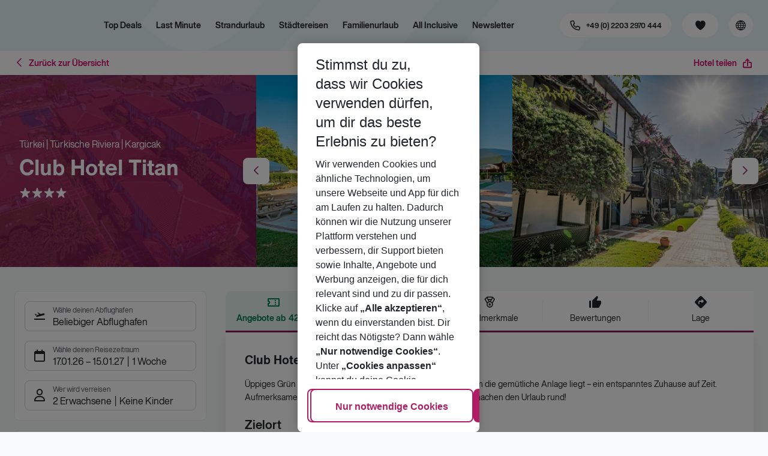

--- FILE ---
content_type: text/html; charset=utf-8
request_url: https://holidays.eurowings.com/de-de/hotel/alle-regionen/tuerkei/tuerkische-riviera/alanya-konakli/club-hotel-titan-4658
body_size: 38614
content:
<!DOCTYPE html><html class="theme-default" lang="de-de"><head><meta charSet="utf-8" data-next-head=""/><meta name="viewport" content="width=device-width, initial-scale=1, shrink-to-fit=no" data-next-head=""/><link rel="prefetch" href="/api/tokens" as="fetch" data-next-head=""/><link rel="apple-touch-icon" sizes="180x180" href="/_next/static/media/apple-touch-icon.dbc6b677.png?v=1" data-next-head=""/><link rel="icon" type="image/png" sizes="32x32" href="/_next/static/media/favicon-32x32.0bd95736.png?v=1" data-next-head=""/><meta name="apple-mobile-web-app-title" content="Eurowings Holidays" data-next-head=""/><meta name="application-name" content="Eurowings Holidays" data-next-head=""/><meta name="theme-color" content="#ffffff" data-next-head=""/><title data-next-head="">Club Hotel Titan | Eurowings Holidays</title><meta property="og:title" content="Club Hotel Titan | Eurowings Holidays" data-next-head=""/><meta property="og:image:width" content="1200" data-next-head=""/><meta property="og:image:height" content="630" data-next-head=""/><meta name="robots" content="index,follow" data-next-head=""/><link rel="canonical" href="https://holidays.eurowings.com/de-de/hotel/alle-regionen/tuerkei/kargicak/club-hotel-titan-4658" data-next-head=""/><meta name="og:image" content="https://images.prod.eurowings.cloud.fcse.io/6kdv2H_EfnM-WVxD54BsY9M_n4A=/1200x630/eurowingsholidays.wavecdn.net%2Ficmphotels%2Fhlx%2F960_638%2F1730990045_DER_AYT19044B_1bqsru2.jpg" data-next-head=""/><link rel="preload" as="script" href="https://cdn.cookielaw.org/scripttemplates/otSDKStub.js"/><link data-next-font="" rel="preconnect" href="/" crossorigin="anonymous"/><script id="initilize-consent-sdp" type="text/javascript" data-nscript="beforeInteractive">
window.dataLayer = window.dataLayer || [];
function gtag() {
    dataLayer.push(arguments);
}

// set „denied" as default for both ad and analytics storage, as well as ad_user_data and ad_personalization,
gtag("consent", "default", {
    ad_user_data: "denied",
    ad_personalization: "denied",
    ad_storage: "denied",
    analytics_storage: "denied",
    wait_for_update: 500 // milliseconds to wait for update
});

// Enable ads data redaction by default [optional]
gtag("set", "ads_data_redaction", true);

window.uetq = window.uetq || [];
window.uetq.push('consent', 'default', {
  'ad_storage': 'denied'
});
</script><script id="one-trust" type="text/javascript" data-nscript="beforeInteractive">
function showAcceptAllButton(){
  const button = document.getElementById("accept-recommended-btn-handler");
  button.style.display = "inline-block";
}

function focusNavigationLogo() {
  const logoLink = document.querySelector('.Logo_root_m5WDg');
  let targetElement = null;
  if (logoLink && logoLink.offsetParent !== null) {
    targetElement = logoLink;
  }
  if (targetElement) {
    // Use multiple approaches for Safari compatibility
    const setFocus = () => {
      try {
        // Force focus and scroll into view
        targetElement.focus({ preventScroll: false });

        // Ensure the element is in viewport for Safari
        targetElement.scrollIntoView({
          behavior: 'instant',
          block: 'nearest',
          inline: 'nearest'
        });

        // Create announcement for screen readers
        const announcement = 'Eurowings Holidays logo';

        // Create a live region announcement
        const liveRegion = document.createElement('div');
        liveRegion.setAttribute('aria-live', 'polite');
        liveRegion.setAttribute('aria-atomic', 'true');
        liveRegion.style.position = 'absolute';
        liveRegion.style.left = '-10000px';
        liveRegion.style.width = '1px';
        liveRegion.style.height = '1px';
        liveRegion.style.overflow = 'hidden';

        document.body.appendChild(liveRegion);

        // Announce after a brief delay to ensure screen reader picks it up
        setTimeout(() => {
          liveRegion.textContent = announcement;

          // Clean up after announcement
          setTimeout(() => {
            if (liveRegion.parentNode) {
              liveRegion.parentNode.removeChild(liveRegion);
            }
          }, 1000);
        }, 100);
      } catch (error) {
        console.warn('Failed to focus navigation element:', error);
      }
    };

    // Use requestAnimationFrame for better Safari compatibility
    // This ensures the focus is set in the next frame after any DOM changes
    requestAnimationFrame(() => {
      setFocus();
    });
  }
}

let optanonFirstLoad = true;
function OptanonWrapper() {
  // -------- Design changes not possible in CSS ---------

  // ---- START: Move PC button

  // Move accept all pref center button
  const button = document.getElementById('accept-recommended-btn-handler');
  const target = document.querySelector('#onetrust-pc-sdk .ot-btn-container');

  // Hide, move, then show
  button.style.visibility = 'hidden'; // Hide the button instantly
  target.appendChild(button); // Move it to the new container

  // Use requestAnimationFrame for smooth rendering
  requestAnimationFrame(() => {
    button.style.visibility = 'visible'; // Show it immediately
  });

  // ---- END: Move PC button

  // -------- Consent propagation ---------

  // consent groups
  let analyticsGroupId = "C0002";
  let personalisationGroupId = "C0003";
  let advertisingGroupId = "C0004";

  if (optanonFirstLoad) {
    const initialClosedPageList = [
      '/de-de/datenschutz', 
      '/en-de/privacy', 
      '/de-de/impressum', 
      '/en-de/imprint', 
      '/de-de/cookie-richtlinie', 
      '/en-de/cookie-policy'
    ]

    // There is no need to show the banner on legal pages, so close it if opened 1st time on these pages
    // we hide the banner right after it is available, so user does not see it
    const path = window.location.pathname
    if (initialClosedPageList.some(page => path.startsWith(page))) {
      setTimeout(() => {
        OneTrust.Close()
      }, 100)
    }
    // Add event listeners to each checkbox in the preference center

    // Advertising - check all boxes
    document.getElementById("ot-group-id-" + advertisingGroupId).addEventListener("click", (event) => {
      showAcceptAllButton()

      if(document.getElementById("ot-group-id-" + advertisingGroupId).checked){
        if(!document.getElementById("ot-group-id-" + analyticsGroupId).checked){
          document.getElementById("ot-group-id-" + analyticsGroupId).click()
        }
        if(!document.getElementById("ot-group-id-" + personalisationGroupId).checked){
          document.getElementById("ot-group-id-" + personalisationGroupId).click()
        }

      }
    })

    // Personalisation - check analytics
    document.getElementById("ot-group-id-" + personalisationGroupId).addEventListener("click", (event) => {
      showAcceptAllButton()

      if(document.getElementById("ot-group-id-" + personalisationGroupId).checked){
        if(!document.getElementById("ot-group-id-" + analyticsGroupId).checked){
          document.getElementById("ot-group-id-" + analyticsGroupId).click()
        }
      } else if (document.getElementById("ot-group-id-" + advertisingGroupId).checked) {
        document.getElementById("ot-group-id-" + advertisingGroupId).click()
      }
    })

    // Analytics - when uncheck, then uncheck others
    document.getElementById("ot-group-id-" + analyticsGroupId).addEventListener("click", (event) => {
      showAcceptAllButton()

      if (!document.getElementById("ot-group-id-" + analyticsGroupId).checked) {
        if (document.getElementById("ot-group-id-" + advertisingGroupId).checked) {
          document.getElementById("ot-group-id-" + advertisingGroupId).click()
        }
        if (document.getElementById("ot-group-id-" + personalisationGroupId).checked) {
          document.getElementById("ot-group-id-" + personalisationGroupId).click()
        }
      }
    });

    optanonFirstLoad = false;
  }

  // Focus on navigation logo after consent dismissal
  // Listen for OneTrust banner close events
  document.addEventListener('click', function(event) {
    // Check if the clicked element is an accept/close button
    if (event.target.id === 'onetrust-accept-btn-handler' ||
      event.target.id === 'onetrust-reject-all-handler' ||
      event.target.id === 'accept-recommended-btn-handler' ||
      event.target.classList.contains('save-preference-btn-handler')
    ) {
      focusNavigationLogo();
    }
  });

  // Also listen for the banner close button
  const closeButton = document.querySelector('#onetrust-banner-sdk .onetrust-close-btn-handler');
  if (closeButton) {
    closeButton.addEventListener('click', function() {
      focusNavigationLogo();
    });
  }

  // Add event listener to the OneTrust consent status change
  if (
    typeof OneTrust !== 'undefined' &&
    OneTrust !== null &&
    typeof OneTrust.OnConsentChanged === 'function' &&
    OneTrust.OnConsentChanged !== null
  ) {
    OneTrust.OnConsentChanged(() => {
      const activeGroups = OnetrustActiveGroups;
      const consentStatusEvent = new CustomEvent('ConsentStatusChanged', {
        detail: { activeGroups: activeGroups },
      });
      document.dispatchEvent(consentStatusEvent);
    });
  }
}

document.addEventListener('DOMContentLoaded', () => {
  setTimeout(() => {
    const changeCookieSettingsLink = document.querySelector('button[data-type=one-trust-trigger]');
    changeCookieSettingsLink && changeCookieSettingsLink.addEventListener('click', () => {
      const pcDiv = document.querySelector("#onetrust-pc-sdk");

      if (pcDiv) {
        let pcObserver = new MutationObserver(() => {
          if (getComputedStyle(pcDiv).display !== "none") {
            console.log("Div is now visible!");

            // Show the accept all button
            showAcceptAllButton();

            // Trigger a resize event to handle button sizing
            window.dispatchEvent(new Event("resize"));
            pcObserver.disconnect();
          }
        });
        pcObserver.observe(pcDiv, { attributes: true, attributeFilter: ["style"] });
        OneTrust.ToggleInfoDisplay();
      } else {
        OneTrust.ToggleInfoDisplay();
      }
    });
  }, 3000);
});
</script><link rel="preload" href="/_next/static/css/9ebd672ad342f0de.css" as="style"/><link rel="stylesheet" href="/_next/static/css/9ebd672ad342f0de.css" data-n-g=""/><link rel="preload" href="/_next/static/css/ef46db3751d8e999.css" as="style"/><link rel="stylesheet" href="/_next/static/css/ef46db3751d8e999.css"/><link rel="preload" href="/_next/static/css/f71a54f39a5a92e0.css" as="style"/><link rel="stylesheet" href="/_next/static/css/f71a54f39a5a92e0.css" data-n-p=""/><link rel="preload" href="/_next/static/css/de149a9494ed2081.css" as="style"/><link rel="stylesheet" href="/_next/static/css/de149a9494ed2081.css"/><link rel="preload" href="/_next/static/css/6a1fe4075e95be14.css" as="style"/><link rel="stylesheet" href="/_next/static/css/6a1fe4075e95be14.css"/><link rel="preload" href="/_next/static/css/5c5adc80e0c96cc4.css" as="style"/><link rel="stylesheet" href="/_next/static/css/5c5adc80e0c96cc4.css" data-n-p=""/><link rel="preload" href="/_next/static/css/e62a4356766dbc4d.css" as="style"/><link rel="stylesheet" href="/_next/static/css/e62a4356766dbc4d.css" data-n-p=""/><link rel="preload" href="/_next/static/css/8907020662f784ad.css" as="style"/><link rel="stylesheet" href="/_next/static/css/8907020662f784ad.css"/><link rel="preload" href="/_next/static/css/7995597b8524a54d.css" as="style"/><link rel="stylesheet" href="/_next/static/css/7995597b8524a54d.css"/><link rel="preload" href="/_next/static/css/3277590607e65a8a.css" as="style"/><link rel="stylesheet" href="/_next/static/css/3277590607e65a8a.css"/><link rel="preload" href="/_next/static/css/3eef6e242d434eb4.css" as="style"/><link rel="stylesheet" href="/_next/static/css/3eef6e242d434eb4.css"/><link rel="preload" href="/_next/static/css/6e340f722fea0990.css" as="style"/><link rel="stylesheet" href="/_next/static/css/6e340f722fea0990.css"/><link rel="preload" href="/_next/static/css/9e32ae073d883680.css" as="style"/><link rel="stylesheet" href="/_next/static/css/9e32ae073d883680.css"/><link rel="preload" href="/_next/static/css/7059a48ee86eea2f.css" as="style"/><link rel="stylesheet" href="/_next/static/css/7059a48ee86eea2f.css"/><link rel="preload" href="/_next/static/css/e606ec1ca2faf67d.css" as="style"/><link rel="stylesheet" href="/_next/static/css/e606ec1ca2faf67d.css"/><link rel="preload" href="/_next/static/css/dd5ec63432a3b633.css" as="style"/><link rel="stylesheet" href="/_next/static/css/dd5ec63432a3b633.css"/><link rel="preload" href="/_next/static/css/5c3386731da143a3.css" as="style"/><link rel="stylesheet" href="/_next/static/css/5c3386731da143a3.css"/><link rel="preload" href="/_next/static/css/a5f5d676fa200862.css" as="style"/><link rel="stylesheet" href="/_next/static/css/a5f5d676fa200862.css"/><link rel="preload" href="/_next/static/css/f86de18472d138b3.css" as="style"/><link rel="stylesheet" href="/_next/static/css/f86de18472d138b3.css"/><link rel="preload" href="/_next/static/css/f16430250b7cf3df.css" as="style"/><link rel="stylesheet" href="/_next/static/css/f16430250b7cf3df.css"/><link rel="preload" href="/_next/static/css/5392e611c4f5dcf9.css" as="style"/><link rel="stylesheet" href="/_next/static/css/5392e611c4f5dcf9.css"/><link rel="preload" href="/_next/static/css/b54908c9d4be9f1e.css" as="style"/><link rel="stylesheet" href="/_next/static/css/b54908c9d4be9f1e.css"/><link rel="preload" href="/_next/static/css/19a62bd2e9a2477b.css" as="style"/><link rel="stylesheet" href="/_next/static/css/19a62bd2e9a2477b.css"/><link rel="preload" href="/_next/static/css/a413c06f45cae537.css" as="style"/><link rel="stylesheet" href="/_next/static/css/a413c06f45cae537.css"/><noscript data-n-css=""></noscript><script defer="" nomodule="" src="/_next/static/chunks/polyfills-42372ed130431b0a.js"></script><script type="text/javascript" src="https://cdn.cookielaw.org/scripttemplates/otSDKStub.js" data-domain-script="0199513a-65e9-77fa-bcdf-8415355d3351" data-document-language="true" defer="" data-nscript="beforeInteractive"></script><script defer="" src="/_next/static/chunks/9904-1d02041e603cbd73.js"></script><script defer="" src="/_next/static/chunks/4397.060107b97f281aba.js"></script><script defer="" src="/_next/static/chunks/i18n-de.f1fc20811936d666.js"></script><script defer="" src="/_next/static/chunks/2806.aeeccdcfd71b7ace.js"></script><script defer="" src="/_next/static/chunks/2032-0a090461028ebd23.js"></script><script defer="" src="/_next/static/chunks/9526.cd0b06d370f779b2.js"></script><script defer="" src="/_next/static/chunks/8199.e5852e167e0ef921.js"></script><script defer="" src="/_next/static/chunks/4635.9732e76ec39f39bc.js"></script><script defer="" src="/_next/static/chunks/9400.1c53fc311a6c0c60.js"></script><script defer="" src="/_next/static/chunks/6375.cf1f3a139a116c48.js"></script><script defer="" src="/_next/static/chunks/7145.cd0b06d370f779b2.js"></script><script defer="" src="/_next/static/chunks/9412.94878c2464d0242a.js"></script><script defer="" src="/_next/static/chunks/3266.9dc5a5815b9ece50.js"></script><script defer="" src="/_next/static/chunks/7368.bab3e02a56885652.js"></script><script defer="" src="/_next/static/chunks/4514.bc7c1c0e836910dc.js"></script><script defer="" src="/_next/static/chunks/3636.188b89dbeb328b5e.js"></script><script src="/_next/static/chunks/webpack-2cae40aefda0ba75.js" defer=""></script><script src="/_next/static/chunks/framework-4875da48259dc34c.js" defer=""></script><script src="/_next/static/chunks/main-59898c906dc89a92.js" defer=""></script><script src="/_next/static/chunks/pages/_app-5002222569221313.js" defer=""></script><script src="/_next/static/chunks/6582a58b-f1d91b623e4229c6.js" defer=""></script><script src="/_next/static/chunks/fa92ebd6-1e98b920fcb9ebd1.js" defer=""></script><script src="/_next/static/chunks/acefc3e9-8893084075b3ea6e.js" defer=""></script><script src="/_next/static/chunks/3b043437-b268ec2c89f2d885.js" defer=""></script><script src="/_next/static/chunks/0ee88441-02e2eaa1aa69b40d.js" defer=""></script><script src="/_next/static/chunks/1157-3b796fdc32749510.js" defer=""></script><script src="/_next/static/chunks/4657-0934ecc5abf3e9d6.js" defer=""></script><script src="/_next/static/chunks/2037-9ec48b43d4dc160c.js" defer=""></script><script src="/_next/static/chunks/9337-6bd8e2944bce2ea6.js" defer=""></script><script src="/_next/static/chunks/428-d5dbe89a65be4d98.js" defer=""></script><script src="/_next/static/chunks/7647-5ff96fd8de33e1ac.js" defer=""></script><script src="/_next/static/chunks/5810-7ae0ed16334d2e34.js" defer=""></script><script src="/_next/static/chunks/9903-00057e78d2b6326b.js" defer=""></script><script src="/_next/static/chunks/7748-3971b4ef1bc6022a.js" defer=""></script><script src="/_next/static/chunks/3216-5266230b22be9a8f.js" defer=""></script><script src="/_next/static/chunks/9536-402601753a0c48c2.js" defer=""></script><script src="/_next/static/chunks/5193-7dd656ae98d0a4c4.js" defer=""></script><script src="/_next/static/chunks/8586-4c3df40117a1d04e.js" defer=""></script><script src="/_next/static/chunks/9044-80118acb7ae7a399.js" defer=""></script><script src="/_next/static/chunks/7231-1921463325873950.js" defer=""></script><script src="/_next/static/chunks/1510-ddf6a63db76f13c6.js" defer=""></script><script src="/_next/static/chunks/2583-ea485ac634be359d.js" defer=""></script><script src="/_next/static/chunks/5828-f3a898aa07e8a6c7.js" defer=""></script><script src="/_next/static/chunks/3090-f96bf64492be96b3.js" defer=""></script><script src="/_next/static/chunks/2297-0e41f0637c5b7622.js" defer=""></script><script src="/_next/static/chunks/2697-ae4b2bcb19978d5d.js" defer=""></script><script src="/_next/static/chunks/5039-4dd190ee73bad018.js" defer=""></script><script src="/_next/static/chunks/711-1c8ee7ed1c6484e8.js" defer=""></script><script src="/_next/static/chunks/pages/%5Bdevice%5D/hotel/%5B%5B...slugs%5D%5D-ad377091bbb0b86c.js" defer=""></script><script src="/_next/static/1hV4qYrsSfvyv0ZHvJ46K/_buildManifest.js" defer=""></script><script src="/_next/static/1hV4qYrsSfvyv0ZHvJ46K/_ssgManifest.js" defer=""></script></head><body><div id="__next"><noscript><style type="text/css">
          img[data-cmp-lazy-image] {
            opacity: 1 !important;
          }
        </style></noscript><div class="Application_container__CkwxD"><div class=""><div><div class="Header"><div><header class="Header_root__GGv73"><div class="Header_top__ui0P4"><div class="Header_container__Tf41j Grid_containerFluidLg__DiGU2"><a class="Logo_root__m5WDg Logo_hasBacklink__pVvP_" aria-label="Zur Startseite" href="/de-de"><span class="LogoInlineSVG_root___ce3j"><span class="LogoInlineSVG_img__CGoQf" aria-label="Travel platform kickstart"></span></span></a><div class="Header_navWrapper__TZ6FL"><div class="Header_nav__Rjx7F"><div class="Header_navContainer__dc8aJ"><div class="Header_cmsWrapper__Ao2M0"><div class="HeaderNavigation"><div><div style="visibility:hidden;width:0;height:0"></div><nav aria-label="Hauptmenü"><ul class="HeaderNavigation_list___vQKS"><li class="HeaderNavigation_item__cu3mE"><a class="Link_root__vfTCv HeaderNavigation_itemLink__SuIcp" href="/de-de/top-deals">Top Deals</a></li><li class="HeaderNavigation_item__cu3mE"><a class="Link_root__vfTCv HeaderNavigation_itemLink__SuIcp" href="/de-de/last-minute">Last Minute</a></li><li class="HeaderNavigation_item__cu3mE"><a class="Link_root__vfTCv HeaderNavigation_itemLink__SuIcp HeaderNavigation_hasSub__FzqVO" href="/de-de/strandurlaub">Strandurlaub</a><div class="HeaderNavigation_popup__hc8x8"><div class="Grid_containerFluidLg__DiGU2"><div class="HeaderNavigation_section__qvbyD"><div class="Link_root__vfTCv HeaderNavigation_subSection__X9Mo3"><span class="HeaderNavigation_subSectionLabel__fQOC6">Bestseller</span></div><div class="HeaderNavigation_columns__XHOw6"><ul class="HeaderNavigation_column__KaIpf"><li class="HeaderNavigation_subItem__t1Vek"><a class="Link_root__vfTCv HeaderNavigation_subLink__8gHwr" href="/de-de/pauschalreisen/griechenland/chalkidiki.html"><span class="HeaderNavigation_subLinkIcon__9MQQW icon-chevron-right"></span>Chalkidiki</a></li><li class="HeaderNavigation_subItem__t1Vek"><a class="Link_root__vfTCv HeaderNavigation_subLink__8gHwr" href="/de-de/urlaub/spanien/gran-canaria.html"><span class="HeaderNavigation_subLinkIcon__9MQQW icon-chevron-right"></span>Gran Canaria</a></li><li class="HeaderNavigation_subItem__t1Vek"><a class="Link_root__vfTCv HeaderNavigation_subLink__8gHwr" href="/de-de/pauschalreisen/spanien/ibiza.html"><span class="HeaderNavigation_subLinkIcon__9MQQW icon-chevron-right"></span>Ibiza</a></li><li class="HeaderNavigation_subItem__t1Vek"><a class="Link_root__vfTCv HeaderNavigation_subLink__8gHwr" href="/de-de/urlaub/italien/sizilien.html"><span class="HeaderNavigation_subLinkIcon__9MQQW icon-chevron-right"></span>Sizilien</a></li></ul><ul class="HeaderNavigation_column__KaIpf"><li class="HeaderNavigation_subItem__t1Vek"><a class="Link_root__vfTCv HeaderNavigation_subLink__8gHwr" href="/de-de/pauschalreisen/griechenland/kreta.html"><span class="HeaderNavigation_subLinkIcon__9MQQW icon-chevron-right"></span>Kreta</a></li><li class="HeaderNavigation_subItem__t1Vek"><a class="Link_root__vfTCv HeaderNavigation_subLink__8gHwr" href="/de-de/pauschalreisen/griechenland/korfu.html"><span class="HeaderNavigation_subLinkIcon__9MQQW icon-chevron-right"></span>Korfu</a></li><li class="HeaderNavigation_subItem__t1Vek"><a class="Link_root__vfTCv HeaderNavigation_subLink__8gHwr" href="/de-de/urlaub/griechenland/kos.html"><span class="HeaderNavigation_subLinkIcon__9MQQW icon-chevron-right"></span>Kos</a></li></ul><ul class="HeaderNavigation_column__KaIpf"><li class="HeaderNavigation_subItem__t1Vek"><a class="Link_root__vfTCv HeaderNavigation_subLink__8gHwr" href="/de-de/urlaub/spanien/mallorca.html"><span class="HeaderNavigation_subLinkIcon__9MQQW icon-chevron-right"></span>Mallorca</a></li><li class="HeaderNavigation_subItem__t1Vek"><a class="Link_root__vfTCv HeaderNavigation_subLink__8gHwr" href="/de-de/urlaub/griechenland/rhodos.html"><span class="HeaderNavigation_subLinkIcon__9MQQW icon-chevron-right"></span>Rhodos</a></li><li class="HeaderNavigation_subItem__t1Vek"><a class="Link_root__vfTCv HeaderNavigation_subLink__8gHwr" href="/de-de/pauschalreisen/italien/sardinien.html"><span class="HeaderNavigation_subLinkIcon__9MQQW icon-chevron-right"></span>Sardinien</a></li></ul></div></div><div class="HeaderNavigation_section__qvbyD"><div class="Link_root__vfTCv HeaderNavigation_subSection__X9Mo3"><span class="HeaderNavigation_subSectionLabel__fQOC6">Weitere Strandziele</span></div><div class="HeaderNavigation_columns__XHOw6"><ul class="HeaderNavigation_column__KaIpf"><li class="HeaderNavigation_subItem__t1Vek"><a class="Link_root__vfTCv HeaderNavigation_subLink__8gHwr" href="/de-de/urlaub/aegypten.html"><span class="HeaderNavigation_subLinkIcon__9MQQW icon-chevron-right"></span>Ägypten</a></li><li class="HeaderNavigation_subItem__t1Vek"><a class="Link_root__vfTCv HeaderNavigation_subLink__8gHwr" href="/de-de/urlaub/portugal/algarve.html"><span class="HeaderNavigation_subLinkIcon__9MQQW icon-chevron-right"></span>Algarve</a></li><li class="HeaderNavigation_subItem__t1Vek"><a class="Link_root__vfTCv HeaderNavigation_subLink__8gHwr" href="/de-de/pauschalreisen/tuerkei/tuerkische-riviera/antalya.html"><span class="HeaderNavigation_subLinkIcon__9MQQW icon-chevron-right"></span>Antalya</a></li><li class="HeaderNavigation_subItem__t1Vek"><a class="Link_root__vfTCv HeaderNavigation_subLink__8gHwr" href="/de-de/pauschalreisen/bulgarien.html"><span class="HeaderNavigation_subLinkIcon__9MQQW icon-chevron-right"></span>Bulgarien</a></li><li class="HeaderNavigation_subItem__t1Vek"><a class="Link_root__vfTCv HeaderNavigation_subLink__8gHwr" href="/de-de/urlaub/frankreich/cote-d-azur-und-provence.html"><span class="HeaderNavigation_subLinkIcon__9MQQW icon-chevron-right"></span>Côte D&#x27;Azur</a></li><li class="HeaderNavigation_subItem__t1Vek"><a class="Link_root__vfTCv HeaderNavigation_subLink__8gHwr" href="/de-de/urlaub/emirate/dubai.html"><span class="HeaderNavigation_subLinkIcon__9MQQW icon-chevron-right"></span>Dubai</a></li><li class="HeaderNavigation_subItem__t1Vek"><a class="Link_root__vfTCv HeaderNavigation_subLink__8gHwr" href="/de-de/urlaub/spanien/fuerteventura.html"><span class="HeaderNavigation_subLinkIcon__9MQQW icon-chevron-right"></span>Fuerteventura</a></li><li class="HeaderNavigation_subItem__t1Vek"><a class="Link_root__vfTCv HeaderNavigation_subLink__8gHwr" href="/de-de/pauschalreisen/griechenland.html"><span class="HeaderNavigation_subLinkIcon__9MQQW icon-chevron-right"></span>Griechenland</a></li><li class="HeaderNavigation_subItem__t1Vek"><a class="Link_root__vfTCv HeaderNavigation_subLink__8gHwr" href="/de-de/pauschalreisen/karibische-inseln.html"><span class="HeaderNavigation_subLinkIcon__9MQQW icon-chevron-right"></span>Karibische Inseln</a></li><li class="HeaderNavigation_subItem__t1Vek"><a class="Link_root__vfTCv HeaderNavigation_subLink__8gHwr" href="/de-de/urlaub/spanien/lanzarote.html"><span class="HeaderNavigation_subLinkIcon__9MQQW icon-chevron-right"></span>Lanzarote</a></li></ul><ul class="HeaderNavigation_column__KaIpf"><li class="HeaderNavigation_subItem__t1Vek"><a class="Link_root__vfTCv HeaderNavigation_subLink__8gHwr" href="/de-de/urlaub/portugal/madeira.html"><span class="HeaderNavigation_subLinkIcon__9MQQW icon-chevron-right"></span>Madeira</a></li><li class="HeaderNavigation_subItem__t1Vek"><a class="Link_root__vfTCv HeaderNavigation_subLink__8gHwr" href="/de-de/pauschalreisen/malta.html"><span class="HeaderNavigation_subLinkIcon__9MQQW icon-chevron-right"></span>Malta</a></li><li class="HeaderNavigation_subItem__t1Vek"><a class="Link_root__vfTCv HeaderNavigation_subLink__8gHwr" href="/de-de/pauschalreisen/marokko.html"><span class="HeaderNavigation_subLinkIcon__9MQQW icon-chevron-right"></span>Marokko</a></li><li class="HeaderNavigation_subItem__t1Vek"><a class="Link_root__vfTCv HeaderNavigation_subLink__8gHwr" href="/de-de/urlaub/spanien/menorca.html"><span class="HeaderNavigation_subLinkIcon__9MQQW icon-chevron-right"></span>Menorca</a></li><li class="HeaderNavigation_subItem__t1Vek"><a class="Link_root__vfTCv HeaderNavigation_subLink__8gHwr" href="/de-de/urlaub/griechenland/mykonos.html"><span class="HeaderNavigation_subLinkIcon__9MQQW icon-chevron-right"></span>Mykonos</a></li><li class="HeaderNavigation_subItem__t1Vek"><a class="Link_root__vfTCv HeaderNavigation_subLink__8gHwr" href="/de-de/urlaub/griechenland/santorin.html"><span class="HeaderNavigation_subLinkIcon__9MQQW icon-chevron-right"></span>Santorin</a></li><li class="HeaderNavigation_subItem__t1Vek"><a class="Link_root__vfTCv HeaderNavigation_subLink__8gHwr" href="/de-de/urlaub/spanien/teneriffa.html"><span class="HeaderNavigation_subLinkIcon__9MQQW icon-chevron-right"></span>Teneriffa</a></li><li class="HeaderNavigation_subItem__t1Vek"><a class="Link_root__vfTCv HeaderNavigation_subLink__8gHwr" href="/de-de/urlaub/spanien/valencia.html"><span class="HeaderNavigation_subLinkIcon__9MQQW icon-chevron-right"></span>Valencia</a></li><li class="HeaderNavigation_subItem__t1Vek"><a class="Link_root__vfTCv HeaderNavigation_subLink__8gHwr" href="/de-de/pauschalreisen/zypern.html"><span class="HeaderNavigation_subLinkIcon__9MQQW icon-chevron-right"></span>Zypern</a></li><li class="HeaderNavigation_subItem__t1Vek"><a class="Link_root__vfTCv HeaderNavigation_subLink__8gHwr" href="/de-de/search"><span class="HeaderNavigation_subLinkIcon__9MQQW icon-chevron-right"></span>Alle Strandreisen</a></li></ul></div></div></div></div></li><li class="HeaderNavigation_item__cu3mE"><a class="Link_root__vfTCv HeaderNavigation_itemLink__SuIcp HeaderNavigation_hasSub__FzqVO" href="/de-de/staedtereisen">Städtereisen</a><div class="HeaderNavigation_popup__hc8x8"><div class="Grid_containerFluidLg__DiGU2"><div class="HeaderNavigation_section__qvbyD"><div class="Link_root__vfTCv HeaderNavigation_subSection__X9Mo3"><span class="HeaderNavigation_subSectionLabel__fQOC6">Bestseller</span></div><div class="HeaderNavigation_columns__XHOw6"><ul class="HeaderNavigation_column__KaIpf"><li class="HeaderNavigation_subItem__t1Vek"><a class="Link_root__vfTCv HeaderNavigation_subLink__8gHwr" href="/de-de/staedtereisen/spanien/barcelona.html"><span class="HeaderNavigation_subLinkIcon__9MQQW icon-chevron-right"></span>Barcelona</a></li><li class="HeaderNavigation_subItem__t1Vek"><a class="Link_root__vfTCv HeaderNavigation_subLink__8gHwr" href="/de-de/staedtereisen/ungarn/budapest.html"><span class="HeaderNavigation_subLinkIcon__9MQQW icon-chevron-right"></span>Budapest</a></li><li class="HeaderNavigation_subItem__t1Vek"><a class="Link_root__vfTCv HeaderNavigation_subLink__8gHwr" href="/de-de/staedtereisen/daenemark/kopenhagen.html"><span class="HeaderNavigation_subLinkIcon__9MQQW icon-chevron-right"></span>Kopenhagen</a></li></ul><ul class="HeaderNavigation_column__KaIpf"><li class="HeaderNavigation_subItem__t1Vek"><a class="Link_root__vfTCv HeaderNavigation_subLink__8gHwr" href="/de-de/staedtereisen/portugal/lissabon.html"><span class="HeaderNavigation_subLinkIcon__9MQQW icon-chevron-right"></span>Lissabon</a></li><li class="HeaderNavigation_subItem__t1Vek"><a class="Link_root__vfTCv HeaderNavigation_subLink__8gHwr" href="/de-de/staedtereisen/grossbritannien/london.html"><span class="HeaderNavigation_subLinkIcon__9MQQW icon-chevron-right"></span>London</a></li><li class="HeaderNavigation_subItem__t1Vek"><a class="Link_root__vfTCv HeaderNavigation_subLink__8gHwr" href="/de-de/staedtereisen/italien/mailand.html"><span class="HeaderNavigation_subLinkIcon__9MQQW icon-chevron-right"></span>Mailand</a></li></ul><ul class="HeaderNavigation_column__KaIpf"><li class="HeaderNavigation_subItem__t1Vek"><a class="Link_root__vfTCv HeaderNavigation_subLink__8gHwr" href="/de-de/staedtereisen/tschechische-republik/prag.html"><span class="HeaderNavigation_subLinkIcon__9MQQW icon-chevron-right"></span>Prag</a></li><li class="HeaderNavigation_subItem__t1Vek"><a class="Link_root__vfTCv HeaderNavigation_subLink__8gHwr" href="/de-de/staedtereisen/italien/rom.html"><span class="HeaderNavigation_subLinkIcon__9MQQW icon-chevron-right"></span>Rom</a></li><li class="HeaderNavigation_subItem__t1Vek"><a class="Link_root__vfTCv HeaderNavigation_subLink__8gHwr" href="/de-de/staedtereisen/schweden/stockholm.html"><span class="HeaderNavigation_subLinkIcon__9MQQW icon-chevron-right"></span>Stockholm</a></li></ul><ul class="HeaderNavigation_column__KaIpf"><li class="HeaderNavigation_subItem__t1Vek"><a class="Link_root__vfTCv HeaderNavigation_subLink__8gHwr" href="/de-de/staedtereisen/oesterreich/wien.html"><span class="HeaderNavigation_subLinkIcon__9MQQW icon-chevron-right"></span>Wien</a></li></ul></div></div><div class="HeaderNavigation_section__qvbyD"><div class="Link_root__vfTCv HeaderNavigation_subSection__X9Mo3"><span class="HeaderNavigation_subSectionLabel__fQOC6">Weitere Städteziele</span></div><div class="HeaderNavigation_columns__XHOw6"><ul class="HeaderNavigation_column__KaIpf"><li class="HeaderNavigation_subItem__t1Vek"><a class="Link_root__vfTCv HeaderNavigation_subLink__8gHwr" href="/de-de/staedtereisen/deutschland/berlin.html"><span class="HeaderNavigation_subLinkIcon__9MQQW icon-chevron-right"></span>Berlin</a></li><li class="HeaderNavigation_subItem__t1Vek"><a class="Link_root__vfTCv HeaderNavigation_subLink__8gHwr" href="/de-de/staedtereisen/italien/bologna.html"><span class="HeaderNavigation_subLinkIcon__9MQQW icon-chevron-right"></span>Bologna</a></li><li class="HeaderNavigation_subItem__t1Vek"><a class="Link_root__vfTCv HeaderNavigation_subLink__8gHwr" href="/de-de/staedtereisen/rumaenien/bukarest.html"><span class="HeaderNavigation_subLinkIcon__9MQQW icon-chevron-right"></span>Bukarest</a></li><li class="HeaderNavigation_subItem__t1Vek"><a class="Link_root__vfTCv HeaderNavigation_subLink__8gHwr" href="/de-de/staedtereisen/irland/dublin.html"><span class="HeaderNavigation_subLinkIcon__9MQQW icon-chevron-right"></span>Dublin</a></li><li class="HeaderNavigation_subItem__t1Vek"><a class="Link_root__vfTCv HeaderNavigation_subLink__8gHwr" href="/de-de/staedtereisen/grossbritannien/edinburgh.html"><span class="HeaderNavigation_subLinkIcon__9MQQW icon-chevron-right"></span>Edinburgh</a></li><li class="HeaderNavigation_subItem__t1Vek"><a class="Link_root__vfTCv HeaderNavigation_subLink__8gHwr" href="/de-de/staedtereisen/italien/florenz.html"><span class="HeaderNavigation_subLinkIcon__9MQQW icon-chevron-right"></span>Florenz</a></li><li class="HeaderNavigation_subItem__t1Vek"><a class="Link_root__vfTCv HeaderNavigation_subLink__8gHwr" href="/de-de/staedtereisen/schweden/goeteborg.html"><span class="HeaderNavigation_subLinkIcon__9MQQW icon-chevron-right"></span>Göteborg</a></li><li class="HeaderNavigation_subItem__t1Vek"><a class="Link_root__vfTCv HeaderNavigation_subLink__8gHwr" href="/de-de/search?nodes=4343723&amp;gl.group=151521"><span class="HeaderNavigation_subLinkIcon__9MQQW icon-chevron-right"></span>Graz</a></li><li class="HeaderNavigation_subItem__t1Vek"><a class="Link_root__vfTCv HeaderNavigation_subLink__8gHwr" href="/de-de/staedtereisen/finnland/helsinki.html"><span class="HeaderNavigation_subLinkIcon__9MQQW icon-chevron-right"></span>Helsinki</a></li><li class="HeaderNavigation_subItem__t1Vek"><a class="Link_root__vfTCv HeaderNavigation_subLink__8gHwr" href="/de-de/urlaub/suedafrika/kapstadt-und-westkueste/kapstadt.html"><span class="HeaderNavigation_subLinkIcon__9MQQW icon-chevron-right"></span>Kapstadt</a></li></ul><ul class="HeaderNavigation_column__KaIpf"><li class="HeaderNavigation_subItem__t1Vek"><a class="Link_root__vfTCv HeaderNavigation_subLink__8gHwr" href="/de-de/staedtereisen/polen/krakau.html"><span class="HeaderNavigation_subLinkIcon__9MQQW icon-chevron-right"></span>Krakau</a></li><li class="HeaderNavigation_subItem__t1Vek"><a class="Link_root__vfTCv HeaderNavigation_subLink__8gHwr" href="/de-de/urlaub/spanien/malaga.html"><span class="HeaderNavigation_subLinkIcon__9MQQW icon-chevron-right"></span>Malaga</a></li><li class="HeaderNavigation_subItem__t1Vek"><a class="Link_root__vfTCv HeaderNavigation_subLink__8gHwr" href="/de-de/staedtereisen/usa/new-york.html"><span class="HeaderNavigation_subLinkIcon__9MQQW icon-chevron-right"></span>New York</a></li><li class="HeaderNavigation_subItem__t1Vek"><a class="Link_root__vfTCv HeaderNavigation_subLink__8gHwr" href="/de-de/staedtereisen/frankreich/paris.html"><span class="HeaderNavigation_subLinkIcon__9MQQW icon-chevron-right"></span>Paris</a></li><li class="HeaderNavigation_subItem__t1Vek"><a class="Link_root__vfTCv HeaderNavigation_subLink__8gHwr" href="/de-de/staedtereisen/italien/pisa.html"><span class="HeaderNavigation_subLinkIcon__9MQQW icon-chevron-right"></span>Pisa</a></li><li class="HeaderNavigation_subItem__t1Vek"><a class="Link_root__vfTCv HeaderNavigation_subLink__8gHwr" href="/de-de/staedtereisen/italien/venedig.html"><span class="HeaderNavigation_subLinkIcon__9MQQW icon-chevron-right"></span>Venedig</a></li><li class="HeaderNavigation_subItem__t1Vek"><a class="Link_root__vfTCv HeaderNavigation_subLink__8gHwr" href="/de-de/staedtereisen/italien/verona.html"><span class="HeaderNavigation_subLinkIcon__9MQQW icon-chevron-right"></span>Verona</a></li><li class="HeaderNavigation_subItem__t1Vek"><a class="Link_root__vfTCv HeaderNavigation_subLink__8gHwr" href="/de-de/staedtereisen/polen/warschau.html"><span class="HeaderNavigation_subLinkIcon__9MQQW icon-chevron-right"></span>Warschau</a></li><li class="HeaderNavigation_subItem__t1Vek"><a class="Link_root__vfTCv HeaderNavigation_subLink__8gHwr" href="/de-de/staedtereisen/schweiz/zuerich.html"><span class="HeaderNavigation_subLinkIcon__9MQQW icon-chevron-right"></span>Zürich</a></li><li class="HeaderNavigation_subItem__t1Vek"><a class="Link_root__vfTCv HeaderNavigation_subLink__8gHwr" href="/de-de/search"><span class="HeaderNavigation_subLinkIcon__9MQQW icon-chevron-right"></span>Alle Städtereisen</a></li></ul></div></div></div></div></li><li class="HeaderNavigation_item__cu3mE"><a class="Link_root__vfTCv HeaderNavigation_itemLink__SuIcp" href="/de-de/familienurlaub">Familienurlaub</a></li><li class="HeaderNavigation_item__cu3mE"><a class="Link_root__vfTCv HeaderNavigation_itemLink__SuIcp" href="/de-de/all-inclusive-urlaub">All Inclusive</a></li><li class="HeaderNavigation_item__cu3mE"><a class="Link_root__vfTCv HeaderNavigation_itemLink__SuIcp" href="/de-de/newsletter-anmeldung">Newsletter</a></li></ul></nav></div></div></div></div></div></div><div class="Hotline_root__gxkXz"><a class="Header_contactLink__2CFFH" href="tel: +4922032970444"><span class="Button_root__ZZRnD Header_contactLinkBtn__U29KH Button_white__T71Le Button_md___xfjS Button_has-icon__olWXJ Button_is-rounded__6syWo"><span class="Button_icon__L3Euq icon-phone" aria-hidden="true"></span><span class="Button_label__Hf78b"><span class="Header_contactLinkLabel__BxexJ">+49 (0) 2203 2970 444</span></span></span></a><div class="Hotline_popup__h7mlF"><div class="Hotline_content__5vrTl"><p><strong>Fragen zur Buchung deiner Pauschalreise?</strong> Finde Antworten in unseren <a href="/de-de/faq" target="_blank" rel="noopener">FAQs</a> oder kontaktiere uns unter:</p>
<p>Telefon: <a href="tel:00492203%2029%2070%20444" target="_blank" rel="noopener">+49 (0) 2203 29 70 444</a></p>
<p>E-Mail: <a href="mailto:service@eurowings-holidays.com" target="_blank" rel="noopener">service@eurowings-holidays.com</a></p>
<p>&rarr; Mo&ndash;Fr: 8:00&ndash;20:00 Uhr | Sa, So &amp; an Feiertagen: 10:00&ndash;18:00 Uhr | Heiligabend &amp; Silvester: 10:00-14:00 Uhr</p>
<p>&nbsp;</p>
<p><strong>Pauschalreise-Buchung get&auml;tigt? Bitte beachte Folgendes:</strong></p>
<p>Wenn du <strong>vor dem 22.04.2025 gebucht</strong> hast, wende dich bei Fragen an <a href="mailto:service.ewh@hlx.com" target="_blank" rel="noopener">service.ewh@hlx.com</a>.</p>
<p>Wenn du <strong>ab dem 22.04.2025 gebucht</strong> hast, wende dich bei Fragen an <a href="mailto:service@eurowings-holidays.com" target="_blank" rel="noopener">service@eurowings-holidays.com</a>.</p></div></div></div><a class="FavoritesIcon_root__D5KYL Header_favorites__0cAhI FavoritesIcon_is-0__3KdH5 FavoritesIcon_indicatorPosition-left__WXOe_" aria-label="Favoriten" href="/de-de/favorites"><span class="FavoritesIcon_indicator__Ugotd">0</span><div class="Button_root__ZZRnD FavoritesIcon_button__9Gsdk Header_favorites--button__Vhz_5 Button_white__T71Le Button_md___xfjS Header_favorites--button--md__fqrez Button_has-icon__olWXJ Button_is-rounded__6syWo"><span class="Button_icon__L3Euq FavoritesIcon_button--icon___0b23 Header_favorites--button--icon__jmG6V icon-heart-filled" aria-hidden="true"></span><span class="Button_label__Hf78b"><span class="FavoritesIcon_indicatorInside__kMouy">0</span></span></div></a><div class="LanguageSelector_root__zhMK9 Header_langSelector__lKNbh" id="outer-container-1"><div class="OffCanvas_content__q2PJ6 light OffCanvas_content--has-overlay__sHaNN OffCanvas_content--is-right___P622 undefined"><div class="OffCanvas_content--overlay__o8Me5"></div><div data-focus-guard="true" tabindex="-1" style="width:1px;height:0px;padding:0;overflow:hidden;position:fixed;top:1px;left:1px"></div><div data-focus-lock-disabled="disabled" data-focus-lock="offcanvas-content-1"><div id="content-wrap-1" class="OffCanvas_content--contentWrap__KO7nv"><div class="OffCanvas_content--contentInner__CZR5T"></div></div></div><div data-focus-guard="true" tabindex="-1" style="width:1px;height:0px;padding:0;overflow:hidden;position:fixed;top:1px;left:1px"></div><button type="button" aria-label="Aktuelle Sprache: Deutsch, aktuelle Währung: EUR, Sprache &amp; Währung wechseln" class="Button_root__ZZRnD LanguageSelector_trigger__hEAC8 Header_langSelector--trigger__l3hoO Button_white__T71Le Button_is-rounded__6syWo"><span class="Button_label__Hf78b Header_langSelector--trigger--label__v_pf_"><div class="flag_root__Bw34R Header_langSelector--flag__DtnVH flag_icon-de__NfrMs"></div><span class="LanguageSelector_currency__z8mJ5 Header_langSelector--currency__3bkmJ">EUR</span></span></button></div></div><div class="Header_burgerMenuContainer__gj65_"></div></div></div></header></div></div></div></div><main><div class="HoteldetailWrapper_containerWrapper__Qzu4V"><div class="HoteldetailWrapper_backToResult__CTnVa"><div class="Grid_containerFluidLg__DiGU2"><ul class="Toolbar_root__SlBNx"><li class="Toolbar_item__maF43"><a class="BackToResultlistButton_root__6v33z Toolbar_backLink__b5fKj" href="/de-de/search"><div class="Toolbar_backLink--iconBack__cENZE icon-chevron-left"></div><span>Zurück zur Übersicht</span></a></li><li class="Toolbar_item__maF43"><div class="Dropdown_dropdown__8SjOa ShareDropdown_dropdown--dropdown__8TZ8s" id="dropdown-:R3ctm:"><button type="button" aria-expanded="false" aria-haspopup="true" aria-controls="dropdown-:R3ctm:-menu" class="Button_root__ZZRnD Dropdown_toggle__sXQVq ShareDropdown_shareLink--toggle__F7g02 Toolbar_shareDropdown--shareLink--toggle__hssuI Button_link__2KnVD"><span class="Button_label__Hf78b">Hotel teilen</span><span class="Button_iconRight__EjiRy icon-share-2" aria-hidden="true"></span></button><div id="dropdown-:R3ctm:-menu" aria-labelledby="dropdown-:R3ctm:" tabindex="-1" role="menu" aria-hidden="true" class="Dropdown_menu__k8pXW ShareDropdown_dropdownMenu--menu__tyMAB"><button aria-label="facebook" class="react-share__ShareButton" style="background-color:transparent;border:none;padding:0;font:inherit;color:inherit;cursor:pointer"><span class="ShareButton_root__TnFHX ShareButton_root__TnFHX"><span class="ShareButton_icon__tBA1g ShareButton_icon__tBA1g icon-facebook"></span><span class="ShareButton_label__4Gep8 ShareButton_label__4Gep8">Facebook</span><span class="ShareButton_iconRight__OLSKH ShareButton_iconRight__OLSKH icon-chevron-right"></span></span></button><button aria-label="whatsapp" class="react-share__ShareButton" style="background-color:transparent;border:none;padding:0;font:inherit;color:inherit;cursor:pointer"><span class="ShareButton_root__TnFHX ShareButton_root__TnFHX"><span class="ShareButton_icon__tBA1g ShareButton_icon__tBA1g icon-whatsapp"></span><span class="ShareButton_label__4Gep8 ShareButton_label__4Gep8">Whatsapp</span><span class="ShareButton_iconRight__OLSKH ShareButton_iconRight__OLSKH icon-chevron-right"></span></span></button><button rel="noreferrer noopener" aria-label="email" class="react-share__ShareButton" style="background-color:transparent;border:none;padding:0;font:inherit;color:inherit;cursor:pointer"><span class="ShareButton_root__TnFHX"><span class="ShareButton_icon__tBA1g icon-mail"></span><span class="ShareButton_label__4Gep8">Per Email</span><span class="ShareButton_iconRight__OLSKH icon-chevron-right"></span></span></button><span class="ShareButton_root__TnFHX ShareButton_root__TnFHX ShareDropdown_copyLink__icy3p"><span class="ShareButton_icon__tBA1g ShareButton_icon__tBA1g icon-link"></span><span class="ShareButton_label__4Gep8 ShareButton_label__4Gep8">Link kopieren</span><span class="ShareButton_iconRight__OLSKH ShareButton_iconRight__OLSKH icon-chevron-right"></span></span></div></div></li></ul></div></div><div class="HotelDetailHeader_root__osGTf"><div class="Grid_containerFluidLg__DiGU2"><div class="Header_root__0sUdA"><div class="LocationBreadcrumb_root__Ji0qr Header_destination__Vetbs">Türkei | Türkische Riviera | Kargicak</div><h1 class="Header_hotelName__PfA_H">Club Hotel Titan</h1><div class="Category_root__mYUWr Header_categoryPlaceholder__Wipua"><ul class="Category_items__r2zed Header_categoryPlaceholder--items__R7N5R" aria-hidden="true"><li class="Category_item__5JPYc Header_categoryPlaceholder--item___ANZU Category_is-full__fbNNy icon-star-filled"></li><li class="Category_item__5JPYc Header_categoryPlaceholder--item___ANZU Category_is-full__fbNNy icon-star-filled"></li><li class="Category_item__5JPYc Header_categoryPlaceholder--item___ANZU Category_is-full__fbNNy icon-star-filled"></li><li class="Category_item__5JPYc Header_categoryPlaceholder--item___ANZU Category_is-full__fbNNy icon-star-filled"></li><li class="Category_item__5JPYc Header_categoryPlaceholder--item___ANZU Category_is-full__fbNNy icon-star-filled"></li></ul><div class="Category_hidden__VgOzG">5</div></div><div class="Category_root__mYUWr Header_category__0ulJG"><ul class="Category_items__r2zed Header_category--items__Ui1VH" aria-hidden="true"><li class="Category_item__5JPYc Header_category--item__R37O9 Category_is-full__fbNNy icon-star-filled"></li><li class="Category_item__5JPYc Header_category--item__R37O9 Category_is-full__fbNNy icon-star-filled"></li><li class="Category_item__5JPYc Header_category--item__R37O9 Category_is-full__fbNNy icon-star-filled"></li><li class="Category_item__5JPYc Header_category--item__R37O9 Category_is-full__fbNNy icon-star-filled"></li><li class="Category_item__5JPYc Header_category--item__R37O9 Category_is-empty__kzV1J icon-star-empty"></li></ul><div class="Category_hidden__VgOzG">4</div></div></div></div><div><div class="Gallery_root__3Mveq"><div class="ImageSlider_root__E_WY5"><div><div class="ImageSlider_sliderBackground__P9rCv" style="background-image:url(&#x27;https://images.prod.eurowings.cloud.fcse.io/SsjAEEnpLdCgjqg4rZ4SDshUnXM=/470x376/eurowingsholidays.wavecdn.net%2Ficmphotels%2Fhlx%2F960_638%2F1763796774_DER_AYT19044B_z8hfpo.jpg&#x27;)"></div><div> <div class="Carousel_root__7Yl7p ImageSlider_carousel--root__du0_f"><div class="slick-slider slick-initialized" dir="ltr"><button type="button" data-role="none" class="slick-arrow slick-prev" style="display:block"> <!-- -->Previous</button><div class="slick-list"><div class="slick-track" style="width:850%;left:-100%"><div data-index="-4" class="slick-slide slick-cloned" style="width:2.9411764705882355%"></div><div data-index="-3" class="slick-slide slick-cloned" style="width:2.9411764705882355%"></div><div data-index="-2" class="slick-slide slick-cloned" style="width:2.9411764705882355%"></div><div data-index="-1" class="slick-slide slick-cloned" style="width:2.9411764705882355%"></div><div data-index="0" class="slick-slide slick-active slick-current" style="outline:none;width:2.9411764705882355%"><div><a class="SlideItem_root__Da4BW slick-slide-item has-gallery-indicator"><span class="LazyImage_imageWrapper__VbZl4"><img class="LazyImage_imageElement__L0B88" srcSet="https://images.prod.eurowings.cloud.fcse.io/dalqlSB7sOfsSDvFKrpy22G_6ZA=/940x752/eurowingsholidays.wavecdn.net%2Ficmphotels%2Fhlx%2F960_638%2F1763796774_DER_AYT19044B_z8hfpo.jpg 2x" decoding="auto" data-cmp-lazy-image="true" loading="lazy" alt="Club Hotel Titan" src="https://images.prod.eurowings.cloud.fcse.io/SsjAEEnpLdCgjqg4rZ4SDshUnXM=/470x376/eurowingsholidays.wavecdn.net%2Ficmphotels%2Fhlx%2F960_638%2F1763796774_DER_AYT19044B_z8hfpo.jpg"/></span></a></div></div><div data-index="1" class="slick-slide slick-active" style="outline:none;width:2.9411764705882355%"><div><a class="SlideItem_root__Da4BW slick-slide-item has-gallery-indicator"><span class="LazyImage_imageWrapper__VbZl4"><img class="LazyImage_imageElement__L0B88" srcSet="https://images.prod.eurowings.cloud.fcse.io/EOs0SFbGV7EAf-YsMB58t1sATOY=/940x752/eurowingsholidays.wavecdn.net%2Ficmphotels%2Fhlx%2F960_638%2F1730990045_DER_AYT19044B_1bqsru2.jpg 2x" decoding="auto" data-cmp-lazy-image="true" loading="lazy" alt="Club Hotel Titan" src="https://images.prod.eurowings.cloud.fcse.io/GQQH7GbwyzdqhulGBv197lcCgSQ=/470x376/eurowingsholidays.wavecdn.net%2Ficmphotels%2Fhlx%2F960_638%2F1730990045_DER_AYT19044B_1bqsru2.jpg"/></span></a></div></div><div data-index="2" class="slick-slide slick-active" style="outline:none;width:2.9411764705882355%"><div><a class="SlideItem_root__Da4BW slick-slide-item has-gallery-indicator"><span class="LazyImage_imageWrapper__VbZl4"><img class="LazyImage_imageElement__L0B88" srcSet="https://images.prod.eurowings.cloud.fcse.io/r4kasB3lWluclzEoouBOc3YFqkE=/940x752/eurowingsholidays.wavecdn.net%2Ficmphotels%2Fhlx%2F960_638%2F1730990046_DER_AYT19044B_1e0eqa3.jpg 2x" decoding="auto" data-cmp-lazy-image="true" loading="lazy" alt="Club Hotel Titan" src="https://images.prod.eurowings.cloud.fcse.io/Kv9RKaLYBLkQpk1rUeXNUoU0U8Y=/470x376/eurowingsholidays.wavecdn.net%2Ficmphotels%2Fhlx%2F960_638%2F1730990046_DER_AYT19044B_1e0eqa3.jpg"/></span></a></div></div><div data-index="3" class="slick-slide slick-active" style="outline:none;width:2.9411764705882355%"><div><a class="SlideItem_root__Da4BW slick-slide-item has-gallery-indicator"><span class="LazyImage_imageWrapper__VbZl4"><img class="LazyImage_imageElement__L0B88" srcSet="https://images.prod.eurowings.cloud.fcse.io/1_us7sXlxgukBfTixuVK05VG4Co=/940x752/eurowingsholidays.wavecdn.net%2Ficmphotels%2Fhlx%2F960_638%2F1730990046_DER_AYT19044B_1lfmbqj.jpg 2x" decoding="auto" data-cmp-lazy-image="true" loading="lazy" alt="Club Hotel Titan" src="https://images.prod.eurowings.cloud.fcse.io/c9vNAIwKUZsyTdaIe-x9dh2lkUU=/470x376/eurowingsholidays.wavecdn.net%2Ficmphotels%2Fhlx%2F960_638%2F1730990046_DER_AYT19044B_1lfmbqj.jpg"/></span></a></div></div><div data-index="4" class="slick-slide" style="outline:none;width:2.9411764705882355%"></div><div data-index="5" class="slick-slide" style="outline:none;width:2.9411764705882355%"></div><div data-index="6" class="slick-slide" style="outline:none;width:2.9411764705882355%"></div><div data-index="7" class="slick-slide" style="outline:none;width:2.9411764705882355%"></div><div data-index="8" class="slick-slide" style="outline:none;width:2.9411764705882355%"></div><div data-index="9" class="slick-slide" style="outline:none;width:2.9411764705882355%"></div><div data-index="10" class="slick-slide" style="outline:none;width:2.9411764705882355%"></div><div data-index="11" class="slick-slide" style="outline:none;width:2.9411764705882355%"></div><div data-index="12" class="slick-slide" style="outline:none;width:2.9411764705882355%"></div><div data-index="13" class="slick-slide" style="outline:none;width:2.9411764705882355%"></div><div data-index="14" class="slick-slide" style="outline:none;width:2.9411764705882355%"></div><div data-index="15" class="slick-slide" style="outline:none;width:2.9411764705882355%"></div><div data-index="16" class="slick-slide" style="outline:none;width:2.9411764705882355%"></div><div data-index="17" class="slick-slide" style="outline:none;width:2.9411764705882355%"></div><div data-index="18" class="slick-slide" style="outline:none;width:2.9411764705882355%"></div><div data-index="19" class="slick-slide" style="outline:none;width:2.9411764705882355%"></div><div data-index="20" class="slick-slide" style="outline:none;width:2.9411764705882355%"></div><div data-index="21" class="slick-slide" style="outline:none;width:2.9411764705882355%"></div><div data-index="22" class="slick-slide" style="outline:none;width:2.9411764705882355%"></div><div data-index="23" class="slick-slide" style="outline:none;width:2.9411764705882355%"></div><div data-index="24" class="slick-slide" style="outline:none;width:2.9411764705882355%"></div><div data-index="25" class="slick-slide" style="outline:none;width:2.9411764705882355%"></div><div data-index="26" class="slick-slide slick-cloned" style="width:2.9411764705882355%"><div><a class="SlideItem_root__Da4BW slick-slide-item has-gallery-indicator"><span class="LazyImage_imageWrapper__VbZl4"><img class="LazyImage_imageElement__L0B88" srcSet="https://images.prod.eurowings.cloud.fcse.io/dalqlSB7sOfsSDvFKrpy22G_6ZA=/940x752/eurowingsholidays.wavecdn.net%2Ficmphotels%2Fhlx%2F960_638%2F1763796774_DER_AYT19044B_z8hfpo.jpg 2x" decoding="auto" data-cmp-lazy-image="true" loading="lazy" alt="Club Hotel Titan" src="https://images.prod.eurowings.cloud.fcse.io/SsjAEEnpLdCgjqg4rZ4SDshUnXM=/470x376/eurowingsholidays.wavecdn.net%2Ficmphotels%2Fhlx%2F960_638%2F1763796774_DER_AYT19044B_z8hfpo.jpg"/></span></a></div></div><div data-index="27" class="slick-slide slick-cloned" style="width:2.9411764705882355%"><div><a class="SlideItem_root__Da4BW slick-slide-item has-gallery-indicator"><span class="LazyImage_imageWrapper__VbZl4"><img class="LazyImage_imageElement__L0B88" srcSet="https://images.prod.eurowings.cloud.fcse.io/EOs0SFbGV7EAf-YsMB58t1sATOY=/940x752/eurowingsholidays.wavecdn.net%2Ficmphotels%2Fhlx%2F960_638%2F1730990045_DER_AYT19044B_1bqsru2.jpg 2x" decoding="auto" data-cmp-lazy-image="true" loading="lazy" alt="Club Hotel Titan" src="https://images.prod.eurowings.cloud.fcse.io/GQQH7GbwyzdqhulGBv197lcCgSQ=/470x376/eurowingsholidays.wavecdn.net%2Ficmphotels%2Fhlx%2F960_638%2F1730990045_DER_AYT19044B_1bqsru2.jpg"/></span></a></div></div><div data-index="28" class="slick-slide slick-cloned" style="width:2.9411764705882355%"><div><a class="SlideItem_root__Da4BW slick-slide-item has-gallery-indicator"><span class="LazyImage_imageWrapper__VbZl4"><img class="LazyImage_imageElement__L0B88" srcSet="https://images.prod.eurowings.cloud.fcse.io/r4kasB3lWluclzEoouBOc3YFqkE=/940x752/eurowingsholidays.wavecdn.net%2Ficmphotels%2Fhlx%2F960_638%2F1730990046_DER_AYT19044B_1e0eqa3.jpg 2x" decoding="auto" data-cmp-lazy-image="true" loading="lazy" alt="Club Hotel Titan" src="https://images.prod.eurowings.cloud.fcse.io/Kv9RKaLYBLkQpk1rUeXNUoU0U8Y=/470x376/eurowingsholidays.wavecdn.net%2Ficmphotels%2Fhlx%2F960_638%2F1730990046_DER_AYT19044B_1e0eqa3.jpg"/></span></a></div></div><div data-index="29" class="slick-slide slick-cloned" style="width:2.9411764705882355%"><div><a class="SlideItem_root__Da4BW slick-slide-item has-gallery-indicator"><span class="LazyImage_imageWrapper__VbZl4"><img class="LazyImage_imageElement__L0B88" srcSet="https://images.prod.eurowings.cloud.fcse.io/1_us7sXlxgukBfTixuVK05VG4Co=/940x752/eurowingsholidays.wavecdn.net%2Ficmphotels%2Fhlx%2F960_638%2F1730990046_DER_AYT19044B_1lfmbqj.jpg 2x" decoding="auto" data-cmp-lazy-image="true" loading="lazy" alt="Club Hotel Titan" src="https://images.prod.eurowings.cloud.fcse.io/c9vNAIwKUZsyTdaIe-x9dh2lkUU=/470x376/eurowingsholidays.wavecdn.net%2Ficmphotels%2Fhlx%2F960_638%2F1730990046_DER_AYT19044B_1lfmbqj.jpg"/></span></a></div></div></div></div><button type="button" data-role="none" class="slick-arrow slick-next" style="display:block"> <!-- -->Next</button></div></div></div></div></div></div></div></div><div class="Grid_containerFluidLg__DiGU2"><div class="BaseData_container__oF9IP"><div class="BaseData_sidebarContainer__mpllk"><div class=""><div class="OfferConfiguratorSidebar_root__xrQjF"><aside class="Sidebar_root__RYz9i OfferConfiguratorSidebar_sidebar--root__e3k_5"><div class="Sidebar_header__5B2Ag OfferConfiguratorSidebar_sidebar--header__EV71d"><span class="Sidebar_headerTitle__HVnEE OfferConfiguratorSidebar_sidebar--headerTitle___3yFC"><div class="OfferConfiguratorSidebar_header__Nr7BP">Angebote filtern</div></span></div><div class="Sidebar_body__o1JeY OfferConfiguratorSidebar_sidebar--body__sqlJk"><div class="FilterMask_root__uEH2Q OfferConfiguratorSidebar_filtermask__KDFHG FilterMask_vertical__pOOmI"><div class="FilterMask_panel__GKRPl"><div class="FilterMask_controls__vtU0N FilterMask_is-main__37hnZ"><div class="FilterMask_row__uDoM6 Grid_row__nlz2f"><div class="FilterMask_col__ceO8u Grid_col-md-4__kO_s3"><div class="AutocompleteTagbarCheckboxListFlyout_root__bsYo8 DepartureAirports_root__Ex_d_ FilterMask_departureAirport--root__LTHFW"><button class="SearchmaskButton_root__OnpBE FilterMask_departureAirport--control__o3oBL" type="button"><span class="SearchmaskButton_icon__V88Mc FilterMask_departureAirport--control--root--icon__ikT_d icon-plane-takeoff"></span><span class="SearchmaskButton_children__maz8I"><div class="SearchmaskButton_additionalLabel__tIkvm">Wähle deinen Abflughafen</div><div class="SearchmaskButton_value__PpE8A">Beliebiger Abflughafen</div></span></button></div></div><div class="FilterMask_col__ceO8u Grid_col-md-4__kO_s3"><div class="TravelPeriodControl_flyoutWrap__yhUGq FilterMask_travelPeriod--flyoutWrap__IpxY3"><button class="SearchmaskButton_root__OnpBE FilterMask_travelPeriod--flyoutWrap--trigger--root__qLakl" type="button"><span class="SearchmaskButton_icon__V88Mc FilterMask_travelPeriod--flyoutWrap--trigger--root--icon__UcXdh icon-calendar"></span><span class="SearchmaskButton_children__maz8I"><div class="SearchmaskButton_additionalLabel__tIkvm">Wähle deinen Reisezeitraum</div><div class="SearchmaskButton_value__PpE8A"><span class="Trigger_values__oEerh"><span class="Trigger_dates__UqSyf">17.01.26<!-- --> – <!-- -->15.01.27</span><span class="Trigger_duration__LzacW">1 Woche</span></span></div></span></button></div></div><div class="FilterMask_col__ceO8u Grid_col-md-4__kO_s3"><div class="Travellers_root__Hw4ut FilterMask_travellers--root__hrXqa"><button class="SearchmaskButton_root__OnpBE FilterMask_travellers--root--trigger--root__kP6W9" type="button"><span class="SearchmaskButton_icon__V88Mc FilterMask_travellers--root--trigger--root--icon__50Xwn icon-adult"></span><span class="SearchmaskButton_children__maz8I"><div class="SearchmaskButton_additionalLabel__tIkvm">Wer wird verreisen</div><div class="SearchmaskButton_value__PpE8A"><div class="Trigger_value__sewt0"><span>2 Erwachsene</span><span class="Trigger_valueChildren__5CNHc">Keine Kinder</span></div></div></span></button></div></div></div></div></div><div class=""><div class="Collapsible Collapsible_root__fEKAv FilterCollapsibleWrapper_filterCollapsible__uS7yZ Collapsible_is-open__sVQNm FilterCollapsibleWrapper_filterCollapsible--is-open__jKxdN Collapsible_has-icon__GZevb FilterCollapsibleWrapper_filterCollapsible--has-icon__MkHx9"><div id="collapsible-trigger-room-board-control-collapsible" class="Collapsible__trigger is-open  Collapsible_trigger__rrqda FilterCollapsibleWrapper_filterCollapsible--trigger__SrozQ Collapsible_has-icon__GZevb FilterCollapsibleWrapper_filterCollapsible--has-icon__MkHx9" tabindex="0" aria-expanded="true" aria-disabled="false" aria-controls="collapsible-content-room-board-control-collapsible" role="button"><div class="">Zimmer &amp; Verpflegung</div></div><div id="collapsible-content-room-board-control-collapsible" class="Collapsible__contentOuter Collapsible_content__2oUp3" style="height:auto;-webkit-transition:none;-ms-transition:none;transition:none;overflow:hidden" role="region" aria-labelledby="collapsible-trigger-room-board-control-collapsible"><div class="Collapsible__contentInner Collapsible_innerContent__f6ykr FilterCollapsibleWrapper_filterCollapsible--innerContent__U2CJW"><div class="FilterMask_row__uDoM6 Grid_row__nlz2f"><div class="FilterMask_col__ceO8u Grid_col-md-4__kO_s3"><div class="Select_root__VPzFu"><input type="text" tabindex="-1" autoComplete="off" style="opacity:0;width:100%;height:0;bottom:-1px;pointer-events:none;position:absolute" disabled="" id="room-types-select" aria-label="Zimmer"/><div class="Select_root__VPzFu Select_root--is-disabled__0saAg" id="room-types-select-select"><style data-emotion="css 7pg0cj-a11yText">.css-7pg0cj-a11yText{z-index:9999;border:0;clip:rect(1px, 1px, 1px, 1px);height:1px;width:1px;position:absolute;overflow:hidden;padding:0;white-space:nowrap;}</style><span id="react-select-room-types-select-select-live-region" class="css-7pg0cj-a11yText"></span><style data-emotion="css 7pg0cj-a11yText">.css-7pg0cj-a11yText{z-index:9999;border:0;clip:rect(1px, 1px, 1px, 1px);height:1px;width:1px;position:absolute;overflow:hidden;padding:0;white-space:nowrap;}</style><span aria-live="polite" aria-atomic="false" aria-relevant="additions text" role="log" class="css-7pg0cj-a11yText"></span><div class="Select_control__ctaBI FilterMask_select--control__WD309 Select_control--is-disabled__CsUuu"><span class="Select_control--icon__ZGmQF FilterMask_select--control--icon__I1ZhV icon-hotel"></span><div class="Select_valueContainer__HaBni FilterMask_select--valueContainer__b7Hoe"><div class="Select_placeholder__xpEpW FilterMask_select--placeholder__fspR2" id="react-select-room-types-select-select-placeholder">Zimmertypen wählen</div><style data-emotion="css 1hac4vs-dummyInput">.css-1hac4vs-dummyInput{background:0;border:0;caret-color:transparent;font-size:inherit;grid-area:1/1/2/3;outline:0;padding:0;width:1px;color:transparent;left:-100px;opacity:0;position:relative;-webkit-transform:scale(.01);-moz-transform:scale(.01);-ms-transform:scale(.01);transform:scale(.01);}</style><input id="react-select-room-types-select-select-input" disabled="" tabindex="0" inputMode="none" aria-autocomplete="list" aria-expanded="false" aria-haspopup="true" aria-label="Zimmer" role="combobox" aria-activedescendant="" aria-readonly="true" aria-describedby="react-select-room-types-select-select-placeholder" class="css-1hac4vs-dummyInput" value=""/></div><div class="Select_indicatorsContainer__hace4 FilterMask_select--indicatorsContainer__TaPS6 undefined"><div aria-hidden="true" class="Select_loadingIndicator__jpGRw"><div class="Select_loadingIndicator--loader__9mZnj"></div></div><span class="Select_indicatorSeparator__qrV3G Select_indicatorSeparator--is-hidden__R6jdd"></span><div aria-hidden="true" class="undefined Select_dropdownIndicator__CbtLn FilterMask_select--dropdownIndicator__zE7Ii"><span class="Select_dropdownIndicator--icon__BT_S6 Select_dropdownIndicator--has-customIcon__mcjIl icon-chevron-down"></span></div></div></div></div></div></div><div class="FilterMask_col__ceO8u Grid_col-md-4__kO_s3"><div class="Select_root__VPzFu"><input type="text" tabindex="-1" autoComplete="off" style="opacity:0;width:100%;height:0;bottom:-1px;pointer-events:none;position:absolute" disabled="" id="board-types-select" aria-label="Verpflegung"/><div class="Select_root__VPzFu Select_root--is-disabled__0saAg" id="board-types-select-select"><style data-emotion="css 7pg0cj-a11yText">.css-7pg0cj-a11yText{z-index:9999;border:0;clip:rect(1px, 1px, 1px, 1px);height:1px;width:1px;position:absolute;overflow:hidden;padding:0;white-space:nowrap;}</style><span id="react-select-board-types-select-select-live-region" class="css-7pg0cj-a11yText"></span><style data-emotion="css 7pg0cj-a11yText">.css-7pg0cj-a11yText{z-index:9999;border:0;clip:rect(1px, 1px, 1px, 1px);height:1px;width:1px;position:absolute;overflow:hidden;padding:0;white-space:nowrap;}</style><span aria-live="polite" aria-atomic="false" aria-relevant="additions text" role="log" class="css-7pg0cj-a11yText"></span><div class="Select_control__ctaBI FilterMask_select--control__WD309 Select_control--is-disabled__CsUuu"><span class="Select_control--icon__ZGmQF FilterMask_select--control--icon__I1ZhV icon-food"></span><div class="Select_valueContainer__HaBni FilterMask_select--valueContainer__b7Hoe"><div class="Select_placeholder__xpEpW FilterMask_select--placeholder__fspR2" id="react-select-board-types-select-select-placeholder">Verpflegung wählen</div><style data-emotion="css 1hac4vs-dummyInput">.css-1hac4vs-dummyInput{background:0;border:0;caret-color:transparent;font-size:inherit;grid-area:1/1/2/3;outline:0;padding:0;width:1px;color:transparent;left:-100px;opacity:0;position:relative;-webkit-transform:scale(.01);-moz-transform:scale(.01);-ms-transform:scale(.01);transform:scale(.01);}</style><input id="react-select-board-types-select-select-input" disabled="" tabindex="0" inputMode="none" aria-autocomplete="list" aria-expanded="false" aria-haspopup="true" aria-label="Verpflegung" role="combobox" aria-activedescendant="" aria-readonly="true" aria-describedby="react-select-board-types-select-select-placeholder" class="css-1hac4vs-dummyInput" value=""/></div><div class="Select_indicatorsContainer__hace4 FilterMask_select--indicatorsContainer__TaPS6 undefined"><div aria-hidden="true" class="Select_loadingIndicator__jpGRw"><div class="Select_loadingIndicator--loader__9mZnj"></div></div><span class="Select_indicatorSeparator__qrV3G Select_indicatorSeparator--is-hidden__R6jdd"></span><div aria-hidden="true" class="undefined Select_dropdownIndicator__CbtLn FilterMask_select--dropdownIndicator__zE7Ii"><span class="Select_dropdownIndicator--icon__BT_S6 Select_dropdownIndicator--has-customIcon__mcjIl icon-chevron-down"></span></div></div></div></div></div></div></div></div></div></div><div class="Collapsible Collapsible_root__fEKAv FilterCollapsibleWrapper_filterCollapsible__uS7yZ Collapsible_is-open__sVQNm FilterCollapsibleWrapper_filterCollapsible--is-open__jKxdN Collapsible_has-icon__GZevb FilterCollapsibleWrapper_filterCollapsible--has-icon__MkHx9"><div id="collapsible-trigger-flight-filters-control-collapsible" class="Collapsible__trigger is-open  Collapsible_trigger__rrqda FilterCollapsibleWrapper_filterCollapsible--trigger__SrozQ Collapsible_has-icon__GZevb FilterCollapsibleWrapper_filterCollapsible--has-icon__MkHx9" tabindex="0" aria-expanded="true" aria-disabled="false" aria-controls="collapsible-content-flight-filters-control-collapsible" role="button"><div class="">Flüge anpassen</div></div><div id="collapsible-content-flight-filters-control-collapsible" class="Collapsible__contentOuter Collapsible_content__2oUp3" style="height:auto;-webkit-transition:none;-ms-transition:none;transition:none;overflow:hidden" role="region" aria-labelledby="collapsible-trigger-flight-filters-control-collapsible"><div class="Collapsible__contentInner Collapsible_innerContent__f6ykr FilterCollapsibleWrapper_filterCollapsible--innerContent__U2CJW"><div class="FlightFilters_root__kBo6Y FilterMask_flightFilters__5K9cI"><div class="FlightFilters_row__1QX1_ FilterMask_flightFilters--row__uOIwq Grid_row__nlz2f"><div class="FlightFilters_col__ZjLfy FilterMask_flightFilters--col__SGtju FlightFilters_is-extra__FAtT6 Grid_col-md-4__kO_s3 Grid_col-lg-12__yYvtp"><div class="FlightFilters_directflight__lD3n0"><div class="FlightFilters_checkSwitch__pWsUv"><label class="CheckboxSwitch_label__99gkd undefined"><input class="CheckboxSwitch_input__tWq36" type="checkbox"/><div class="CheckboxSwitch_switch__9Qdn_"><span class="CheckboxSwitch_switchLabel__g2qoM">Nein</span></div><div class="CheckboxSwitch_children__Rv6_C">Nur Direktflüge</div></label></div></div></div><div class="FlightFilters_col__ZjLfy FilterMask_flightFilters--col__SGtju FlightFilters_is-extra__FAtT6 Grid_col-md-4__kO_s3 Grid_col-lg-12__yYvtp"><div><div class="FlightFilters_checkSwitch__pWsUv"><label class="CheckboxSwitch_label__99gkd undefined"><input class="CheckboxSwitch_input__tWq36" type="checkbox"/><div class="CheckboxSwitch_switch__9Qdn_"><span class="CheckboxSwitch_switchLabel__g2qoM">Nein</span></div><div class="CheckboxSwitch_children__Rv6_C">Transfer inkl.</div></label></div></div></div></div><div class="FlightFilters_row__1QX1_ FilterMask_flightFilters--row__uOIwq Grid_row__nlz2f"><div class="FlightFilters_col__ZjLfy FilterMask_flightFilters--col__SGtju FlightFilters_is-extra__FAtT6 Grid_col-md-4__kO_s3 Grid_col-lg-12__yYvtp"><div><div class="styles_ownAirlineControl__THiNk"><label class="CheckboxSwitch_label__99gkd"><input class="CheckboxSwitch_input__tWq36" type="checkbox"/><div class="CheckboxSwitch_switch__9Qdn_"></div><div class="CheckboxSwitch_children__Rv6_C">Nur Eurowings-Flüge</div></label></div><div class="LuggageControl_root__SCDb9"><ul class="Checklist_root__UFRRl LuggageControl_list__VvPu7 Checklist_is-radio__GQHkI"><li class="Checklist_listItem__kgDUB LuggageControl_list--listItem__QSjoD"><label class="Checkbox_root__Gc7OP Checkbox_is-checked__KSx7G Checklist_checkbox--is-checked__0Wnl5"><input class="Checkbox_input__7I1Si Checklist_checkbox--input__gPtDZ" type="checkbox" checked=""/><span class="Checkbox_labelText__BAq_s Checklist_checkbox--labelText__68p5V">Alle Flüge</span></label></li><li class="Checklist_listItem__kgDUB LuggageControl_list--listItem__QSjoD"><label class="Checkbox_root__Gc7OP"><input class="Checkbox_input__7I1Si Checklist_checkbox--input__gPtDZ" type="checkbox"/><span class="Checkbox_labelText__BAq_s Checklist_checkbox--labelText__68p5V">Mit Koffer</span></label></li><li class="Checklist_listItem__kgDUB LuggageControl_list--listItem__QSjoD"><label class="Checkbox_root__Gc7OP"><input class="Checkbox_input__7I1Si Checklist_checkbox--input__gPtDZ" type="checkbox"/><span class="Checkbox_labelText__BAq_s Checklist_checkbox--labelText__68p5V">Ohne Koffer</span></label></li></ul></div></div></div></div><div class="FlightFilters_row__1QX1_ FilterMask_flightFilters--row__uOIwq Grid_row__nlz2f"><div class="FlightFilters_col__ZjLfy FilterMask_flightFilters--col__SGtju FlightFilters_is-extra__FAtT6 Grid_col-md-4__kO_s3 Grid_col-lg-12__yYvtp"><div class="Slider_root__7FWKe FlightFilters_slider__UzAFT"><div class="Slider_header__PfgBN FilterMask_flightFilters--slider--header__q9tkZ"><span>Flugzeiten</span></div><div style="position:relative" class="Slider_reactSlider__ViPmo"><div class="Slider_bar__kWC0i Slider_bar__kWC0i-0" style="position:absolute;left:0;right:0"></div><div class="Slider_bar__kWC0i Slider_bar__kWC0i-1" style="position:absolute;left:0;right:0"></div><div class="Slider_handle__kWIME Slider_handle__kWIME-0 " style="position:absolute;touch-action:none;z-index:1;left:0px" tabindex="0" role="slider" aria-orientation="horizontal" aria-valuenow="23" aria-valuemin="0" aria-valuemax="47" aria-label="Flugzeiten" aria-valuetext="Bis zu 24 Stunden"></div></div><div class="Slider_labelsWrapper__4q9qu Slider_labelsWrapperBottom__2O2ZT"><div class="HandleLabel_handleLabelText___yHeA HandleLabel_handleLabelText___yHeA-0">Bis zu 24 Stunden</div></div></div></div><div class="FlightFilters_col__ZjLfy FilterMask_flightFilters--col__SGtju FlightFilters_is-extra__FAtT6 Grid_col-md-4__kO_s3 Grid_col-lg-12__yYvtp"><div class="Slider_root__7FWKe FlightFilters_slider__UzAFT"><div class="Slider_header__PfgBN FilterMask_flightFilters--slider--header__q9tkZ"><span>Abflugzeiten</span></div><div style="position:relative" class="Slider_reactSlider__ViPmo"><div class="Slider_rangeBar__F7_nb Slider_rangeBar__F7_nb-0" style="position:absolute;left:0;right:0"></div><div class="Slider_rangeBar__F7_nb Slider_rangeBar__F7_nb-1" style="position:absolute;left:0;right:0"></div><div class="Slider_rangeBar__F7_nb Slider_rangeBar__F7_nb-2" style="position:absolute;left:0;right:0"></div><div class="Slider_handle__kWIME Slider_handle__kWIME-0 " style="position:absolute;touch-action:none;z-index:1;left:0px" tabindex="0" role="slider" aria-orientation="horizontal" aria-valuenow="0" aria-valuemin="0" aria-valuemax="48" aria-label="Abflugzeiten" aria-valuetext="00:00"></div><div class="Slider_handle__kWIME Slider_handle__kWIME-1 " style="position:absolute;touch-action:none;z-index:2;left:0px" tabindex="0" role="slider" aria-orientation="horizontal" aria-valuenow="48" aria-valuemin="0" aria-valuemax="48" aria-label="Abflugzeiten" aria-valuetext="23:59"></div></div><div class="Slider_labelsWrapper__4q9qu Slider_labelsWrapperBottom__2O2ZT"><div class="Slider_handleLabel__OOZc8 Slider_handleLabel__OOZc8-0">00:00</div><div class="Slider_handleLabel__OOZc8 Slider_handleLabel__OOZc8-1">23:59</div></div></div></div><div class="FlightFilters_col__ZjLfy FilterMask_flightFilters--col__SGtju FlightFilters_is-extra__FAtT6 Grid_col-md-4__kO_s3 Grid_col-lg-12__yYvtp"><div class="Slider_root__7FWKe FlightFilters_slider__UzAFT"><div class="Slider_header__PfgBN FilterMask_flightFilters--slider--header__q9tkZ"><span>Rückflugzeiten</span></div><div style="position:relative" class="Slider_reactSlider__ViPmo"><div class="Slider_rangeBar__F7_nb Slider_rangeBar__F7_nb-0" style="position:absolute;left:0;right:0"></div><div class="Slider_rangeBar__F7_nb Slider_rangeBar__F7_nb-1" style="position:absolute;left:0;right:0"></div><div class="Slider_rangeBar__F7_nb Slider_rangeBar__F7_nb-2" style="position:absolute;left:0;right:0"></div><div class="Slider_handle__kWIME Slider_handle__kWIME-0 " style="position:absolute;touch-action:none;z-index:1;left:0px" tabindex="0" role="slider" aria-orientation="horizontal" aria-valuenow="0" aria-valuemin="0" aria-valuemax="48" aria-label="Rückflugzeiten" aria-valuetext="00:00"></div><div class="Slider_handle__kWIME Slider_handle__kWIME-1 " style="position:absolute;touch-action:none;z-index:2;left:0px" tabindex="0" role="slider" aria-orientation="horizontal" aria-valuenow="48" aria-valuemin="0" aria-valuemax="48" aria-label="Rückflugzeiten" aria-valuetext="23:59"></div></div><div class="Slider_labelsWrapper__4q9qu Slider_labelsWrapperBottom__2O2ZT"><div class="Slider_handleLabel__OOZc8 Slider_handleLabel__OOZc8-0">00:00</div><div class="Slider_handleLabel__OOZc8 Slider_handleLabel__OOZc8-1">23:59</div></div></div></div></div></div></div></div></div></div><div class="FilterMask_buttonWrap__hSJS4"><button type="button" class="Button_root__ZZRnD FilterMask_resetTrigger__ev55A Button_outline-primary__drAzG Button_outline__BSK_M"><span class="Button_label__Hf78b">Filter zurücksetzen</span></button></div></div></div></aside></div></div></div><div class="BaseData_content__r3Wv4"><div><div></div><div><div class="Tabs_root__WG1ZB Tabs_root__AXqBO Content_nav__z2c6b"><div><ul class="Nav_root__LrLl7 Tabs_tabs--nav__yddf_ Nav_tabs__p4rwQ Nav_justified__QqTjp"><li class="Nav_item__TC89Z Tabs_tabs--navItem--item__Y9_zQ Tabs_root--tabs--navItem--item__3iiFb"><button class="Nav_link__fX7qr Tabs_navLink__O3WwC Tabs_tabs--navLink__06sbm Tabs_root--tabs--navLink__lLuyO" tabindex="0"><div><span class="Tabs_tabIcon__U9Yqx icon-tickets"></span>Angebote</div></button></li><li class="Nav_item__TC89Z Tabs_tabs--navItem--item__Y9_zQ Tabs_root--tabs--navItem--item__3iiFb Nav_is-active__EoSKz Tabs_navItem--is-active__fGvHd Tabs_tabs--navItem--is-active__bxkUv"><button class="Nav_link__fX7qr Tabs_navLink__O3WwC Tabs_tabs--navLink__06sbm Tabs_root--tabs--navLink__lLuyO" tabindex="0"><div><span class="Tabs_tabIcon__U9Yqx icon-list"></span>Hotelbeschreibung</div></button></li><li class="Nav_item__TC89Z Tabs_tabs--navItem--item__Y9_zQ Tabs_root--tabs--navItem--item__3iiFb"><button class="Nav_link__fX7qr Tabs_navLink__O3WwC Tabs_tabs--navLink__06sbm Tabs_root--tabs--navLink__lLuyO" tabindex="0"><div><span class="Tabs_tabIcon__U9Yqx icon-quality"></span>Hotelmerkmale</div></button></li><li class="Nav_item__TC89Z Tabs_tabs--navItem--item__Y9_zQ Tabs_root--tabs--navItem--item__3iiFb"><button class="Nav_link__fX7qr Tabs_navLink__O3WwC Tabs_tabs--navLink__06sbm Tabs_root--tabs--navLink__lLuyO" tabindex="0"><div><span class="Tabs_tabIcon__U9Yqx icon-like"></span>Bewertungen</div></button></li><li class="Nav_item__TC89Z Tabs_tabs--navItem--item__Y9_zQ Tabs_root--tabs--navItem--item__3iiFb"><button class="Nav_link__fX7qr Tabs_navLink__O3WwC Tabs_tabs--navLink__06sbm Tabs_root--tabs--navLink__lLuyO" tabindex="0"><div><span class="Tabs_tabIcon__U9Yqx icon-navigation"></span>Lage</div></button></li></ul><div><div class="Tabs_childWrapper__bDL1Q"><div><h2 class="sr-only">Hotelbeschreibung</h2><div class="Tabs_tabContent__1zMYZ Tabs_offerDescription__QjJyB"><div><div><div class="Title_root__38mD6"><div class="Title_headerInner__NHrev"><div><div class="Title_titlewrap__7kHzu"><h2 class="Title_root__lyCDr Title_title__phZvc">Club Hotel Titan</h2><div class="Category_root__mYUWr Title_category__25_sk"><ul class="Category_items__r2zed" aria-hidden="true"><li class="Category_item__5JPYc Category_is-full__fbNNy icon-star-filled"></li><li class="Category_item__5JPYc Category_is-full__fbNNy icon-star-filled"></li><li class="Category_item__5JPYc Category_is-full__fbNNy icon-star-filled"></li><li class="Category_item__5JPYc Category_is-full__fbNNy icon-star-filled"></li><li class="Category_item__5JPYc Category_is-empty__kzV1J icon-star-empty"></li></ul><div class="Category_hidden__VgOzG">4</div></div></div></div></div></div><div class="HotelDescription_description__did3U"><div class="HotelDescription_content__3As5t"><div class="Section_root__ZjKUw"><div class="Section_text___KMkN">Üppiges Grün und große Farbenpracht zieren den Garten, in dem die gemütliche Anlage liegt &#8211; ein entspanntes Zuhause auf Zeit. Aufmerksamer Service und familienfreundliche Einrichtungen machen den Urlaub rund!</div></div><div class="Section_root__ZjKUw"><div class="Section_title__wjwnA">Zielort</div><div class="Section_text___KMkN">- zum Strand: ca. 100 m<br> - zum Ortszentrum: Mahmutlar, ca. 3 km<br> - zum Ortszentrum: Alanya, ca. 17 km<br> - zum Flughafen: Gazipasa, ca. 36 km<br> - zum Flughafen: Antalya, ca. 150 km<br> - Kiesstrand: flach abfallend, gehört zur Anlage, ca. 100 m lang, von der Anlage getrennt durch Straße, Unterführung/Brücke vorhanden, Sonnenschirme, Liegen, Liegenauflagen, Strandtuch/Badetuch, sanitäre Anlage (Dusche), sanitäre Anlage (WC)</div></div><div class="Section_root__ZjKUw"><div class="Section_title__wjwnA">Einrichtung</div><div class="Section_text___KMkN">- offizielle Landeskategorie: 4 Sterne<br> - Baujahr: 1988<br> - Anzahl Etagen im Hauptgebäude: 3, Anzahl Wohneinheiten: 161, Anzahl Betten: 350<br> - Zahlungsmöglichkeiten: MasterCard, Visa<br> - Empfang/Rezeption<br> - Lobby, Aufzug<br> - WLAN, in den öffentlichen Bereichen<br> - Minimarkt, Friseur<br> - Recyclingbehälter im gesamten Hotel, Verwendung regionaler Baustoffe<br> - Buffetrestaurant<br> - hoteleigene Strandbar, Lobbybar, Poolbar<br> - Einkauf regionaler Produkte, Reduzierung von Lebensmittelverschwendung<br> - Medizinischer Service (kostenpflichtig), Arztbesuch im Hotel (kostenpflichtig), Wäscheservice (kostenpflichtig), Autovermietung (kostenpflichtig)<br> - 1 Pool: Süßwasser, Sonnenschirme, Liegen, Liegenauflagen, Badetuch<br> - Sonnenterrasse, Gartenanlage</div></div><div class="Section_root__ZjKUw"><div class="Section_title__wjwnA">Zimmerbeschreibung</div><div class="Section_text___KMkN">Doppelzimmer (DB1), Doppelzimmer Single mit Kind (DC1), Doppelzimmer Standard (DG1)<br>- 16-20 qm, Doppel, Landblick, Nichtraucher, Sitzecke, Dusche, WC, Haartrockner, Fliesen, Laminatboden, Klimaanlage, individuell regulierbar, Minibar, Auffüllung täglich, Mineralwasser, Wasser, Safe, TV (Sat-TV), Balkon (möbliert)<br>Familienzimmer (FB1)<br>- 26-30 qm, Familien, mit Verbindungstür, Landblick, Nichtraucher, 2 separate Schlafzimmer, Sitzecke, Dusche, WC, Haartrockner, Fliesen, Laminatboden, Klimaanlage, individuell regulierbar, Minibar, Auffüllung täglich, Mineralwasser, Wasser, Safe, TV (Sat-TV), Balkon (möbliert)</div></div><div class="Section_root__ZjKUw"><div class="Section_title__wjwnA">Kinder</div><div class="Section_text___KMkN">- Kinderanimation: 4-12 Jahre, Tagesanimation<br> - Spielplatz (außen)<br> - Kinderdisco<br> - Kinderpool (außen): Süßwasser<br> - Hochstühle im Restaurant<br> - Zimmerausstattung: Babybett</div></div><div class="Section_root__ZjKUw"><div class="Section_title__wjwnA">Wellness</div><div class="Section_text___KMkN">- Saunabereich: Sauna, Hamam</div></div><div class="Section_root__ZjKUw"><div class="Section_title__wjwnA">Wichtige Informationen</div><div class="Section_text___KMkN">Bei planmäßiger Ankunft im Zielgebiet ab 04:00 Uhr morgens steht das Hotelzimmer am Ankunftstag erst ab der offiziellen Check-In-Zeit des jeweiligen Hotels zur Verfügung. Ebenso ist die offizielle Check-Out-Zeit des Hotels am Tag der Abreise einzuhalten. Dies schließt Rückflüge bis 3:00 Uhr am Folgetag ein. Früh-Check-In bzw. Spät-Check-Out können je nach Verfügbarkeit und gegen einen Aufpreis über unser Service Team hinzugebucht werden.</div></div></div><div class="Section_root__ZjKUw"><div class="Section_title__wjwnA">Hinweis:</div><div class="Section_text___KMkN">Diese Reise ist nicht für Personen mit eingeschränkter Mobilität geeignet. Wenn Sie oder ein Mitglied Ihrer Gruppe besondere Bedürfnisse haben, wenden Sie sich bitte an unseren Kundenservice, bevor Sie Ihre Buchung bestätigen.</div></div></div></div></div></div></div></div></div></div></div></div><div><h2 class="Title_root__lyCDr OfferConfigurator_title__yOVx7">Angebote filtern</h2><h3 class="OfferConfigurator_subtitle__0Hc8J">Ändern Sie Ihre Kriterien nach Ihren Wünschen</h3><div class="AlternativeHoteldetail_root__G8Y0y OfferConfigurator_alternativeHoteldetail__PAY8h"><div class="AlternativeHoteldetail_loaderWrapper__dkbeM"><div class="Loader_is-xl__zuYZs"><div class="Loader_loaderContainer__Dd7KS"><div class="Loader_loader__rN7D4 Loader_is-xl__zuYZs"></div></div></div></div></div></div></div></div></div></div></div></main><div class=""><div><div class="Footer"><div><div style="visibility:hidden;width:0;height:0"></div><footer class="Footer_footer__g7xh7"><div><h2 class="sr-only">Footer</h2><div class="Footer_container__WGsoI Grid_containerFluidLg__DiGU2"><div class="Grid_row__nlz2f"><div class="Footer_col__gKC9X Grid_col-md-6__yfLR_ Grid_col-lg-9__yikDH"><h3 class="sr-only">Footer navigation</h3><div class="Footer_firstCol__aq2Fc"><div class="Grid_row__nlz2f"><div class="Grid_col__RVdqp"><div class="Linklist"><div><div style="visibility:hidden;width:0;height:0"></div><div><h4 class="Footer_title__Pxj89">Über uns</h4><ul class="LinkList_root__NnqCw Footer_linkList--root__K2pr4"><li><a class="Link_root__vfTCv LinkList_link__lFGWZ LinkList_link__lFGWZ Footer_linkList--link__dCIDT" title="AGB" href="/de-de/agb">¹AGB</a></li><li><a class="Link_root__vfTCv LinkList_link__lFGWZ LinkList_link__lFGWZ Footer_linkList--link__dCIDT" title="Bestpreisgarantie" href="/de-de/bestpreis">Bestpreisgarantie</a></li><li><button data-type="one-trust-trigger" class="Button_root__ZZRnD LinkList_linkBtn__8slst LinkList_linkBtn__8slst Footer_linkList--linkBtn__2ypPD Button_link__2KnVD"><span class="Button_label__Hf78b LinkList_linkBtn--label__0_put LinkList_linkBtn--label__0_put Footer_linkList--linkBtn--label__Fj40_">Cookie-Einstellungen ändern</span></button></li><li><a class="Link_root__vfTCv LinkList_link__lFGWZ LinkList_link__lFGWZ Footer_linkList--link__dCIDT" title="Cookie-Richtlinie" href="/de-de/cookie-richtlinie">Cookie-Richtlinie</a></li><li><a class="Link_root__vfTCv LinkList_link__lFGWZ LinkList_link__lFGWZ Footer_linkList--link__dCIDT" title="Datenschutz" href="/de-de/datenschutz">Datenschutz</a></li><li><a class="Link_root__vfTCv LinkList_link__lFGWZ LinkList_link__lFGWZ Footer_linkList--link__dCIDT" title="Flexibel buchen mit Eurowings Holidays" href="/de-de/flexibel-buchen">Flexibel buchen</a></li><li><a class="Link_root__vfTCv LinkList_link__lFGWZ LinkList_link__lFGWZ Footer_linkList--link__dCIDT" title="Impressum" href="/de-de/impressum">Impressum</a></li></ul></div></div></div></div><div class="Grid_col__RVdqp"><div class="Linklist"><div><div style="visibility:hidden;width:0;height:0"></div><div><h4 class="Footer_title__Pxj89">Service &amp; Hilfe</h4><ul class="LinkList_root__NnqCw Footer_linkList--root__K2pr4"><li><a class="Link_root__vfTCv LinkList_link__lFGWZ LinkList_link__lFGWZ Footer_linkList--link__dCIDT" title="Agenturbetreuung" href="/de-de/agenturbetreuung">Agenturbetreuung</a></li><li><a class="Link_root__vfTCv LinkList_link__lFGWZ LinkList_link__lFGWZ Footer_linkList--link__dCIDT" title="Barrierefreies Reisen" href="/de-de/barrierefreies-reisen">Barrierefreies Reisen</a></li><li><a class="Link_root__vfTCv LinkList_link__lFGWZ LinkList_link__lFGWZ Footer_linkList--link__dCIDT" href="/de-de/check-in">Check-in</a></li><li><a class="Link_root__vfTCv LinkList_link__lFGWZ LinkList_link__lFGWZ Footer_linkList--link__dCIDT" title="FAQ" href="/de-de/faq">FAQ</a></li><li><a class="Link_root__vfTCv LinkList_link__lFGWZ LinkList_link__lFGWZ Footer_linkList--link__dCIDT" title="Hilfe &amp; Kontakt" href="/de-de/hilfe-kontakt">Hilfe &amp; Kontakt</a></li><li><a class="Link_root__vfTCv LinkList_link__lFGWZ LinkList_link__lFGWZ Footer_linkList--link__dCIDT" title="Newsletter" href="/de-de/newsletter-anmeldung">Newsletter</a></li></ul></div></div></div></div></div></div></div><div class="Footer_col__gKC9X Grid_col-md-6__yfLR_ Grid_col-lg-3__1lnT2"><div class="Footer_lastCol__MG0oL"><h3 class="Footer_title__T7KKj">Folge uns</h3><div class="Footer_socialWrapper__xUBHM"><div class="Footer_socialmedia__PJxzP"><ul class="Socialmedia_list__r6NqV Footer_socialmedia--list__VJCC5"><li class="Socialmedia_item__1o8E_"><a href="https://www.instagram.com/popular/eurowings-holidays/" class="Socialmedia_link__mIJFx icon-instagram" target="_blank" rel="noopener noreferrer" aria-label="Navigieren Sie zu instagram"></a></li><li class="Socialmedia_item__1o8E_"><a href="https://www.linkedin.com/company/eurowings-holidays-gmbh" class="Socialmedia_link__mIJFx icon-linkedin" target="_blank" rel="noopener noreferrer" aria-label="Navigieren Sie zu linkedin"></a></li><li class="Socialmedia_item__1o8E_"><a href="https://www.youtube.com/playlist?app=desktop&amp;list=PLSNoPSW9U57mHMQAncEv3IaVGMdpnVbzc" class="Socialmedia_link__mIJFx icon-youtube" target="_blank" rel="noopener noreferrer" aria-label="Navigieren Sie zu youtube"></a></li><li class="Socialmedia_item__1o8E_"><a href="/de-de/newsletter-anmeldung" class="Socialmedia_link__mIJFx icon-mail" target="_blank" rel="noopener noreferrer" aria-label="Navigieren Sie zu mail"></a></li></ul></div></div><a aria-label="Zur Startseite" href="/de-de"><span class="LogoInlineSVG_root___ce3j Logo_root__KlpAL"><span class="LogoInlineSVG_img__CGoQf Logo_root--img__MaTdn Footer_logo--root--img__Nn8oA" aria-label="Eurowings Holidays"></span></span></a></div></div></div></div></div><div class="SubFooter_root__Z02VG"><div class="SubFooter_container___nE49 Grid_containerFluidLg__DiGU2"><div class="SubFooter_copyright__xE6Jd">© <!-- -->2026<!-- --> <!-- -->Eurowings</div></div></div></footer></div></div></div></div></div></div><script id="__NEXT_DATA__" type="application/json">{"props":{"pageProps":{"hotelId":"4658","editLayerEnabled":false,"cmsData":{"code":200,"content":{"footer":{"id":1,"children":[{"id":2170,"module":{"meta":{"moduleType":"Footer","id":3713,"status":"online","name":"Footer","permissions":[],"isDraft":false},"result":{"logoAlt":"Eurowings Holidays","copyright":"Eurowings","socialMediaTitle":"Folge uns","socialMediaLinks":[{"link":"https://www.instagram.com/popular/eurowings-holidays/","type":"instagram"},{"link":"https://www.linkedin.com/company/eurowings-holidays-gmbh","type":"linkedin"},{"link":"https://www.youtube.com/playlist?app=desktop\u0026list=PLSNoPSW9U57mHMQAncEv3IaVGMdpnVbzc","type":"youtube"},{"link":"/de-de/newsletter-anmeldung","type":"mail"}],"options":[]}},"children":[{"id":2171,"module":{"meta":{"moduleType":"Linklist","id":3710,"status":"online","name":"Linklist","permissions":[],"isDraft":false},"result":{"title":"Über uns","links":[{"label":"¹AGB","path":"/agb","title":"AGB","type":"default","withSearchParameters":false},{"label":"Bestpreisgarantie","path":"/bestpreis","title":"Bestpreisgarantie","type":"default","withSearchParameters":false},{"label":"Cookie-Einstellungen ändern","path":"#show-cookie-banner","title":"Cookie-Einstellungen","type":"onetrust","withSearchParameters":false},{"label":"Cookie-Richtlinie","path":"/cookie-richtlinie","title":"Cookie-Richtlinie","type":"default","withSearchParameters":false},{"label":"Datenschutz","path":"/datenschutz","title":"Datenschutz","type":"default","withSearchParameters":false},{"label":"Flexibel buchen","path":"/flexibel-buchen","title":"Flexibel buchen mit Eurowings Holidays","type":"default","withSearchParameters":false},{"label":"Impressum","path":"/impressum","title":"Impressum","type":"default","withSearchParameters":false}],"options":[]}},"children":[]},{"id":2172,"module":{"meta":{"moduleType":"Linklist","id":3711,"status":"online","name":"Linklist","permissions":[],"isDraft":false},"result":{"title":"Service \u0026 Hilfe","links":[{"label":"Agenturbetreuung","path":"/de-de/agenturbetreuung","title":"Agenturbetreuung","type":"default","withSearchParameters":false},{"label":"Barrierefreies Reisen","path":"/de-de/barrierefreies-reisen","title":"Barrierefreies Reisen","type":"default","withSearchParameters":false},{"label":"Check-in","path":"/de-de/check-in","title":null,"type":"default","withSearchParameters":false},{"label":"FAQ","path":"/de-de/faq","title":"FAQ","type":"default","withSearchParameters":false},{"label":"Hilfe \u0026 Kontakt","path":"/de-de/hilfe-kontakt","title":"Hilfe \u0026 Kontakt","type":"default","withSearchParameters":false},{"label":"Newsletter","path":"/newsletter-anmeldung","title":"Newsletter","type":"default","withSearchParameters":false}],"options":[]}},"children":[]}]}],"isEditable":true},"header":{"id":2,"children":[{"id":7,"module":{"meta":{"moduleType":"Header","id":1,"status":"online","name":"Header","permissions":[],"isDraft":false},"result":{"logoAlt":"Travel platform kickstart","quickLinks":[],"phoneNumber":null,"tooltipText":"\u003cp\u003e\u003cstrong\u003eFragen zur Buchung deiner Pauschalreise?\u003c/strong\u003e Finde Antworten in unseren \u003ca href=\"/de-de/faq\" target=\"_blank\" rel=\"noopener\"\u003eFAQs\u003c/a\u003e oder kontaktiere uns unter:\u003c/p\u003e\n\u003cp\u003eTelefon: \u003ca href=\"tel:00492203%2029%2070%20444\" target=\"_blank\" rel=\"noopener\"\u003e+49 (0) 2203 29 70 444\u003c/a\u003e\u003c/p\u003e\n\u003cp\u003eE-Mail: \u003ca href=\"mailto:service@eurowings-holidays.com\" target=\"_blank\" rel=\"noopener\"\u003eservice@eurowings-holidays.com\u003c/a\u003e\u003c/p\u003e\n\u003cp\u003e\u0026rarr; Mo\u0026ndash;Fr: 8:00\u0026ndash;20:00 Uhr | Sa, So \u0026amp; an Feiertagen: 10:00\u0026ndash;18:00 Uhr | Heiligabend \u0026amp; Silvester: 10:00-14:00 Uhr\u003c/p\u003e\n\u003cp\u003e\u0026nbsp;\u003c/p\u003e\n\u003cp\u003e\u003cstrong\u003ePauschalreise-Buchung get\u0026auml;tigt? Bitte beachte Folgendes:\u003c/strong\u003e\u003c/p\u003e\n\u003cp\u003eWenn du \u003cstrong\u003evor dem 22.04.2025 gebucht\u003c/strong\u003e hast, wende dich bei Fragen an \u003ca href=\"mailto:service.ewh@hlx.com\" target=\"_blank\" rel=\"noopener\"\u003eservice.ewh@hlx.com\u003c/a\u003e.\u003c/p\u003e\n\u003cp\u003eWenn du \u003cstrong\u003eab dem 22.04.2025 gebucht\u003c/strong\u003e hast, wende dich bei Fragen an \u003ca href=\"mailto:service@eurowings-holidays.com\" target=\"_blank\" rel=\"noopener\"\u003eservice@eurowings-holidays.com\u003c/a\u003e.\u003c/p\u003e","options":[]}},"children":[{"id":7992,"module":{"meta":{"moduleType":"HeaderNavigation","id":15422,"status":"online","name":"HeaderNavigation - Alternative","permissions":[],"isDraft":false},"result":{"links":[{"label":"Top Deals","path":"/top-deals","withSearchParameters":false,"subLinksSections":[]},{"label":"Last Minute","path":"/last-minute","withSearchParameters":false,"subLinksSections":[]},{"label":"Strandurlaub","path":"/strandurlaub","withSearchParameters":false,"subLinksSections":[{"label":"Bestseller","path":null,"highlight":false,"withSearchParameters":false,"columns":[{"subLinks":[{"label":"Chalkidiki","path":"/pauschalreisen/griechenland/chalkidiki.html","highlight":false,"withSearchParameters":false},{"label":"Gran Canaria","path":"/urlaub/spanien/gran-canaria.html","highlight":false,"withSearchParameters":false},{"label":"Ibiza","path":"/pauschalreisen/spanien/ibiza.html","highlight":false,"withSearchParameters":false},{"label":"Sizilien","path":"/urlaub/italien/sizilien.html","highlight":false,"withSearchParameters":false}]},{"subLinks":[{"label":"Kreta","path":"/pauschalreisen/griechenland/kreta.html","highlight":false,"withSearchParameters":false},{"label":"Korfu","path":"/pauschalreisen/griechenland/korfu.html","highlight":false,"withSearchParameters":false},{"label":"Kos","path":"/urlaub/griechenland/kos.html","highlight":false,"withSearchParameters":false}]},{"subLinks":[{"label":"Mallorca","path":"/urlaub/spanien/mallorca.html","highlight":false,"withSearchParameters":false},{"label":"Rhodos","path":"/urlaub/griechenland/rhodos.html","highlight":false,"withSearchParameters":false},{"label":"Sardinien","path":"/pauschalreisen/italien/sardinien.html","highlight":false,"withSearchParameters":false}]},{"subLinks":[]}]},{"label":"Weitere Strandziele","path":null,"highlight":false,"withSearchParameters":false,"columns":[{"subLinks":[{"label":"Ägypten","path":"/urlaub/aegypten.html","highlight":false,"withSearchParameters":false},{"label":"Algarve","path":"/urlaub/portugal/algarve.html","highlight":false,"withSearchParameters":false},{"label":"Antalya","path":"/pauschalreisen/tuerkei/tuerkische-riviera/antalya.html","highlight":false,"withSearchParameters":false},{"label":"Bulgarien","path":"/pauschalreisen/bulgarien.html","highlight":false,"withSearchParameters":false},{"label":"Côte D'Azur","path":"/urlaub/frankreich/cote-d-azur-und-provence.html","highlight":false,"withSearchParameters":false},{"label":"Dubai","path":"/urlaub/emirate/dubai.html","highlight":false,"withSearchParameters":false},{"label":"Fuerteventura","path":"/urlaub/spanien/fuerteventura.html","highlight":false,"withSearchParameters":false},{"label":"Griechenland","path":"/pauschalreisen/griechenland.html","highlight":false,"withSearchParameters":false},{"label":"Karibische Inseln","path":"/pauschalreisen/karibische-inseln.html","highlight":false,"withSearchParameters":false},{"label":"Lanzarote","path":"/urlaub/spanien/lanzarote.html","highlight":false,"withSearchParameters":false}]},{"subLinks":[{"label":"Madeira","path":"/urlaub/portugal/madeira.html","highlight":false,"withSearchParameters":false},{"label":"Malta","path":"/pauschalreisen/malta.html","highlight":false,"withSearchParameters":false},{"label":"Marokko","path":"/pauschalreisen/marokko.html","highlight":false,"withSearchParameters":false},{"label":"Menorca","path":"/urlaub/spanien/menorca.html","highlight":false,"withSearchParameters":false},{"label":"Mykonos","path":"/urlaub/griechenland/mykonos.html","highlight":false,"withSearchParameters":false},{"label":"Santorin","path":"/urlaub/griechenland/santorin.html","highlight":false,"withSearchParameters":false},{"label":"Teneriffa","path":"/urlaub/spanien/teneriffa.html","highlight":false,"withSearchParameters":false},{"label":"Valencia","path":"/urlaub/spanien/valencia.html","highlight":false,"withSearchParameters":false},{"label":"Zypern","path":"/de-de/pauschalreisen/zypern.html","highlight":false,"withSearchParameters":false},{"label":"Alle Strandreisen","path":"/search","highlight":false,"withSearchParameters":false}]}]}]},{"label":"Städtereisen","path":"/staedtereisen","withSearchParameters":false,"subLinksSections":[{"label":"Bestseller","path":null,"highlight":false,"withSearchParameters":false,"columns":[{"subLinks":[{"label":"Barcelona","path":"/staedtereisen/spanien/barcelona.html","highlight":false,"withSearchParameters":false},{"label":"Budapest","path":"/staedtereisen/ungarn/budapest.html","highlight":false,"withSearchParameters":false},{"label":"Kopenhagen","path":"/staedtereisen/daenemark/kopenhagen.html","highlight":false,"withSearchParameters":false}]},{"subLinks":[{"label":"Lissabon","path":"/staedtereisen/portugal/lissabon.html","highlight":false,"withSearchParameters":false},{"label":"London","path":"/staedtereisen/grossbritannien/london.html","highlight":false,"withSearchParameters":false},{"label":"Mailand","path":"/staedtereisen/italien/mailand.html","highlight":false,"withSearchParameters":false}]},{"subLinks":[{"label":"Prag","path":"/staedtereisen/tschechische-republik/prag.html","highlight":false,"withSearchParameters":false},{"label":"Rom","path":"/staedtereisen/italien/rom.html","highlight":false,"withSearchParameters":false},{"label":"Stockholm","path":"/staedtereisen/schweden/stockholm.html","highlight":false,"withSearchParameters":false}]},{"subLinks":[{"label":"Wien","path":"/staedtereisen/oesterreich/wien.html","highlight":false,"withSearchParameters":false}]}]},{"label":"Weitere Städteziele","path":null,"highlight":false,"withSearchParameters":false,"columns":[{"subLinks":[{"label":"Berlin","path":"/staedtereisen/deutschland/berlin.html","highlight":false,"withSearchParameters":false},{"label":"Bologna","path":"/staedtereisen/italien/bologna.html","highlight":false,"withSearchParameters":false},{"label":"Bukarest","path":"/staedtereisen/rumaenien/bukarest.html","highlight":false,"withSearchParameters":false},{"label":"Dublin","path":"/staedtereisen/irland/dublin.html","highlight":false,"withSearchParameters":false},{"label":"Edinburgh","path":"/staedtereisen/grossbritannien/edinburgh.html","highlight":false,"withSearchParameters":false},{"label":"Florenz","path":"/staedtereisen/italien/florenz.html","highlight":false,"withSearchParameters":false},{"label":"Göteborg","path":"/staedtereisen/schweden/goeteborg.html","highlight":false,"withSearchParameters":false},{"label":"Graz","path":"/de-de/search?nodes=4343723\u0026gl.group=151521","highlight":false,"withSearchParameters":false},{"label":"Helsinki","path":"/staedtereisen/finnland/helsinki.html","highlight":false,"withSearchParameters":false},{"label":"Kapstadt","path":"/urlaub/suedafrika/kapstadt-und-westkueste/kapstadt.html","highlight":false,"withSearchParameters":false}]},{"subLinks":[{"label":"Krakau","path":"/staedtereisen/polen/krakau.html","highlight":false,"withSearchParameters":false},{"label":"Malaga","path":"/urlaub/spanien/malaga.html","highlight":false,"withSearchParameters":false},{"label":"New York","path":"/staedtereisen/usa/new-york.html","highlight":false,"withSearchParameters":false},{"label":"Paris","path":"/staedtereisen/frankreich/paris.html","highlight":false,"withSearchParameters":false},{"label":"Pisa","path":"/staedtereisen/italien/pisa.html","highlight":false,"withSearchParameters":false},{"label":"Venedig","path":"/staedtereisen/italien/venedig.html","highlight":false,"withSearchParameters":false},{"label":"Verona","path":"/staedtereisen/italien/verona.html","highlight":false,"withSearchParameters":false},{"label":"Warschau","path":"/staedtereisen/polen/warschau.html","highlight":false,"withSearchParameters":false},{"label":"Zürich","path":"/staedtereisen/schweiz/zuerich.html","highlight":false,"withSearchParameters":false},{"label":"Alle Städtereisen","path":"/search","highlight":false,"withSearchParameters":false}]}]}]},{"label":"Familienurlaub","path":"/familienurlaub","withSearchParameters":false,"subLinksSections":[]},{"label":"All Inclusive","path":"/all-inclusive-urlaub","withSearchParameters":false,"subLinksSections":[]},{"label":"Newsletter","path":"/newsletter-anmeldung","withSearchParameters":false,"subLinksSections":[]}],"options":[]}},"children":[]}]}],"isEditable":true}}},"projectServerSettings":{"recaptcha":{"siteKey":"6LePEwEsAAAAAPwRYwA3DNDuuXZqlIp3J4ncJXmd"},"sunnyCarsAffiliateKey":"4658650","pageTitlePostfix":" | Eurowings Holidays","ingressHostname":"holidays.eurowings.com","basePath":"https://holidays.eurowings.com","baggage":{"tourOperators":{"withBaggage":["EWHO","EWH"],"withoutBaggage":["EWHN"]},"upsell":{"minDuration":3,"pageSize":500}},"airlineCode":["EW","EWG"],"adyen":{"clientKey":"live_SYP35ETRSZFIDOA54XS6HAKT54BTNMW7","environment":"live"},"complaint":{"testMode":{"enabled":true,"visible":false}},"filters":{"horizontalMode":{"enabled":true}},"newsletterRedirectPages":{"de-de":"/de-de/doi-erfolgreich","en-de":"/en-de/doi-successful"}},"serverSettings":{"maps":{"variant":"google","key":"AIzaSyAa8khJnbn5fb250sBXWWruLsZb1p-s6nQ"},"freshmsConfig":{"tinyMceKey":"xev9yda3c87bnzkhr1uv2mwp4n5joiu9d23oqvzh0lrvfg46"},"trailingSlash":false,"options":{"allowedCountries":[""],"topCountries":["DE","CH","AT","NL"],"allowedNationalities":[""],"topNationalities":["DE","CH","AT","NL"]},"includeOldPrices":false,"oldPrice":{"minAbsoluteSaving":null,"minPercentSaving":null},"priceDifference":{"minAbsoluteDiff":1,"minPercentDiff":null},"fusionSwitcher":{"mode":"tt"},"currency":"EUR","storage":{"localHdpPs":"sessionStorage"},"pageLevelSearch":{"enabled":false},"interactiveTeasers":{"enabled":false},"appLinks":[],"oneTrustEnabled":true,"oneTrustScriptId":"0199513a-65e9-77fa-bcdf-8415355d3351","mapRequiredConsent":false,"cmsFeatures":{"devicePreview":false,"appSwitcher":false,"versionHistory":false,"ai":false,"pageSearch":false,"clonePage":true,"aspectRatioDropdown":false,"anonymousPagePreviewLink":false,"fileLibraryEditFolderName":false,"fileLibraryMoveFile":false},"pageTitle":{"defaultTitle":"Eurowings Holidays"},"pageMeta":{"description":"","applicationName":"Eurowings Holidays","iconsUrl":""},"booking":{"allowMissingLegals":true,"debugEnabled":false,"disableProcess":false,"testMode":{"enabled":true,"visible":false}},"termsAndConditionsUrl":"/agb","dataProtectionUrl":"/privacy","rulesOfProcedureUrl":"","external":{"clickskeks":{"enabled":false,"apiKey":"","domain":""}},"cruiseCompass":{"url":"https://test.xtibe.de","ref":"FRESH"},"fcseAnalyticsClient":{"enabled":true,"cookieSettings":{"userAcceptance":{"cookieKey":"analyticsConfirmed"},"sessionId":{"cookieKey":"sessionId","expiryInDays":1000},"browserFingerprint":{"enabled":false,"cookieKey":"fingerprint","expiryInDays":1000}},"gtm":{"enabled":true,"version":"GA4","gtmId":"GTM-PQSNVQN7","options":{"debug":true},"events":{},"dataLayer":{"event":"appInit","appPortal":"default","appCustomer":"Quickstart"}}},"cmsEditLayerEnabled":false,"tenantSettings":{},"supportedLanguages":["default","de-de","en-de"],"whitelabel":"default"},"apolloState":{"ROOT_QUERY":{"__typename":"Query","options":{"__typename":"FormDataResponse","departureAirports":[{"__typename":"DepartureAirportGroup","label":"Deutschland","value":"DE","children":[{"__typename":"DepartureAirport","data":{"__typename":"DepartureAirportData","lat":52.364044,"lon":13.508999},"label":"Berlin Brandenburg","value":"BER","children":null},{"__typename":"DepartureAirport","data":{"__typename":"DepartureAirportData","lat":53.0475,"lon":8.786667},"label":"Bremen","value":"BRE","children":null},{"__typename":"DepartureAirport","data":{"__typename":"DepartureAirportData","lat":51.518314,"lon":7.612242},"label":"Dortmund","value":"DTM","children":null},{"__typename":"DepartureAirport","data":{"__typename":"DepartureAirportData","lat":51.132767,"lon":13.767161},"label":"Dresden","value":"DRS","children":null},{"__typename":"DepartureAirport","data":{"__typename":"DepartureAirportData","lat":51.289453,"lon":6.766775},"label":"Düsseldorf","value":"DUS","children":null},{"__typename":"DepartureAirport","data":{"__typename":"DepartureAirportData","lat":51.602222,"lon":6.141944},"label":"Düsseldorf Weeze","value":"NRN","children":null},{"__typename":"DepartureAirport","data":{"__typename":"DepartureAirportData","lat":50.979811,"lon":10.958106},"label":"Erfurt","value":"ERF","children":null},{"__typename":"DepartureAirport","data":{"__typename":"DepartureAirportData","lat":50.026421,"lon":8.543125},"label":"Frankfurt","value":"FRA","children":null},{"__typename":"DepartureAirport","data":{"__typename":"DepartureAirportData","lat":47.671317,"lon":9.511486},"label":"Friedrichshafen","value":"FDH","children":null},{"__typename":"DepartureAirport","data":{"__typename":"DepartureAirportData","lat":53.630389,"lon":9.988228},"label":"Hamburg","value":"HAM","children":null},{"__typename":"DepartureAirport","data":{"__typename":"DepartureAirportData","lat":52.461056,"lon":9.685078},"label":"Hannover","value":"HAJ","children":null},{"__typename":"DepartureAirport","data":{"__typename":"DepartureAirportData","lat":48.7793,"lon":8.08048},"label":"Karlsruhe-Baden","value":"FKB","children":null},{"__typename":"DepartureAirport","data":{"__typename":"DepartureAirportData","lat":50.865917,"lon":7.142744},"label":"Köln","value":"CGN","children":null},{"__typename":"DepartureAirport","data":{"__typename":"DepartureAirportData","lat":51.432447,"lon":12.241633},"label":"Leipzig","value":"LEJ","children":null},{"__typename":"DepartureAirport","data":{"__typename":"DepartureAirportData","lat":47.988758,"lon":10.2395},"label":"Memmingen","value":"FMM","children":null},{"__typename":"DepartureAirport","data":{"__typename":"DepartureAirportData","lat":48.353783,"lon":11.786086},"label":"München","value":"MUC","children":null},{"__typename":"DepartureAirport","data":{"__typename":"DepartureAirportData","lat":52.134642,"lon":7.684831},"label":"Münster-Osnabrück","value":"FMO","children":null},{"__typename":"DepartureAirport","data":{"__typename":"DepartureAirportData","lat":49.4987,"lon":11.066897},"label":"Nürnberg","value":"NUE","children":null},{"__typename":"DepartureAirport","data":{"__typename":"DepartureAirportData","lat":51.614089,"lon":8.616317},"label":"Paderborn","value":"PAD","children":null},{"__typename":"DepartureAirport","data":{"__typename":"DepartureAirportData","lat":49.214553,"lon":7.109508},"label":"Saarbrücken","value":"SCN","children":null},{"__typename":"DepartureAirport","data":{"__typename":"DepartureAirportData","lat":48.689878,"lon":9.221964},"label":"Stuttgart","value":"STR","children":null},{"__typename":"DepartureAirport","data":{"__typename":"DepartureAirportData","lat":54.91325,"lon":8.340472},"label":"Sylt","value":"GWT","children":null}]},{"__typename":"DepartureAirportGroup","label":"Schweiz","value":"CH","children":[{"__typename":"DepartureAirport","data":{"__typename":"DepartureAirportData","lat":47.59,"lon":7.529167},"label":"Basel","value":"BSL","children":null},{"__typename":"DepartureAirport","data":{"__typename":"DepartureAirportData","lat":46.238064,"lon":6.10895},"label":"Genf","value":"GVA","children":null},{"__typename":"DepartureAirport","data":{"__typename":"DepartureAirportData","lat":47.464722,"lon":8.549167},"label":"Zürich","value":"ZRH","children":null}]},{"__typename":"DepartureAirportGroup","label":"Österreich","value":"AT","children":[{"__typename":"DepartureAirport","data":{"__typename":"DepartureAirportData","lat":46.991067,"lon":15.439628},"label":"Graz","value":"GRZ","children":null},{"__typename":"DepartureAirport","data":{"__typename":"DepartureAirportData","lat":47.260219,"lon":11.343964},"label":"Innsbruck","value":"INN","children":null},{"__typename":"DepartureAirport","data":{"__typename":"DepartureAirportData","lat":48.233219,"lon":14.187511},"label":"Linz","value":"LNZ","children":null},{"__typename":"DepartureAirport","data":{"__typename":"DepartureAirportData","lat":47.793304,"lon":13.004333},"label":"Salzburg","value":"SZG","children":null},{"__typename":"DepartureAirport","data":{"__typename":"DepartureAirportData","lat":48.110278,"lon":16.569722},"label":"Wien","value":"VIE","children":null}]},{"__typename":"DepartureAirportGroup","label":"Tschechien","value":"CZ","children":[{"__typename":"DepartureAirport","data":{"__typename":"DepartureAirportData","lat":50.100833,"lon":14.26},"label":"Prag","value":"PRG","children":null}]}],"boardCodesStatic":[{"__typename":"StringValueOption","label":"Keine Verpflegung","value":"GT06-XX,GT06-AO","data":null},{"__typename":"StringValueOption","label":"Frühstück","value":"GT06-BB","data":null},{"__typename":"StringValueOption","label":"Halbpension","value":"GT06-HB","data":null},{"__typename":"StringValueOption","label":"All Inclusive","value":"GT06-AI,GT06-AIU,GT06-AIR","data":null},{"__typename":"StringValueOption","label":"Vollpension","value":"GT06-FB,GT06-FBP","data":null}],"roomViewsStatic":[{"__typename":"StringValueOption","label":"mit Meerblick","value":"GT13-SEVI,GT13-SEVI#AT13-SIDE","data":null}]},"options({\"formDataRequest\":{\"bookingType\":\"PACKAGE\"}})":{"__typename":"FormDataResponse","destinations":[{"__typename":"DestinationValueOption","label":"Alle Regionen","value":"151083","children":[{"__typename":"DestinationValueOption","label":"Ägypten","value":"151234","children":[{"__typename":"DestinationValueOption","label":"Hurghada","value":"837508","children":[{"__typename":"DestinationValueOption","label":"El Gouna","value":"837506"},{"__typename":"DestinationValueOption","label":"Hurghada","value":"837503"},{"__typename":"DestinationValueOption","label":"Makadi Bay","value":"837507"},{"__typename":"DestinationValueOption","label":"Safaga","value":"837504"},{"__typename":"DestinationValueOption","label":"Sahl Hasheesh","value":"868262"},{"__typename":"DestinationValueOption","label":"Soma Bay","value":"837505"}]},{"__typename":"DestinationValueOption","label":"Kairo","value":"68252","children":[]},{"__typename":"DestinationValueOption","label":"Marsa Alam","value":"1157757","children":[]},{"__typename":"DestinationValueOption","label":"Sharm El Sheikh","value":"837509","children":[{"__typename":"DestinationValueOption","label":"Dahab","value":"837512"},{"__typename":"DestinationValueOption","label":"Sharm El Sheikh","value":"837510"}]}]},{"__typename":"DestinationValueOption","label":"Albanien","value":"4343689","children":[{"__typename":"DestinationValueOption","label":"Durres","value":"4343692","children":[]},{"__typename":"DestinationValueOption","label":"Tirana","value":"4343690","children":[]},{"__typename":"DestinationValueOption","label":"Vlora","value":"4343691","children":[]}]},{"__typename":"DestinationValueOption","label":"Bulgarien","value":"2486576","children":[{"__typename":"DestinationValueOption","label":"Albena","value":"2486581","children":[]},{"__typename":"DestinationValueOption","label":"Bulgarische Riviera","value":"3160255","children":[]},{"__typename":"DestinationValueOption","label":"Goldstrand \u0026 Varna","value":"2486580","children":[]},{"__typename":"DestinationValueOption","label":"Sonnenstrand \u0026 Burgas","value":"2486579","children":[]},{"__typename":"DestinationValueOption","label":"St. Constantine","value":"2198168","children":[]},{"__typename":"DestinationValueOption","label":"Varna","value":"2486578","children":[]}]},{"__typename":"DestinationValueOption","label":"Dänemark","value":"151268","children":[{"__typename":"DestinationValueOption","label":"Kopenhagen","value":"68339","children":[]}]},{"__typename":"DestinationValueOption","label":"Deutschland","value":"151273","children":[{"__typename":"DestinationValueOption","label":"Berlin","value":"68343","children":[]},{"__typename":"DestinationValueOption","label":"Bremen","value":"68344","children":[]},{"__typename":"DestinationValueOption","label":"Dresden","value":"68345","children":[]},{"__typename":"DestinationValueOption","label":"Düsseldorf","value":"68346","children":[]},{"__typename":"DestinationValueOption","label":"Frankfurt","value":"68347","children":[]},{"__typename":"DestinationValueOption","label":"Hamburg","value":"68348","children":[]},{"__typename":"DestinationValueOption","label":"Hannover","value":"68349","children":[]},{"__typename":"DestinationValueOption","label":"Karlsruhe/Baden-Baden","value":"151282","children":[]},{"__typename":"DestinationValueOption","label":"Köln","value":"68351","children":[]},{"__typename":"DestinationValueOption","label":"München","value":"68353","children":[]},{"__typename":"DestinationValueOption","label":"Nürnberg","value":"68354","children":[]},{"__typename":"DestinationValueOption","label":"Stuttgart","value":"68355","children":[]},{"__typename":"DestinationValueOption","label":"Sylt","value":"318253","children":[]}]},{"__typename":"DestinationValueOption","label":"Emirate","value":"151784","children":[{"__typename":"DestinationValueOption","label":"Abu Dhabi","value":"69543","children":[]},{"__typename":"DestinationValueOption","label":"Dubai","value":"68389","children":[]},{"__typename":"DestinationValueOption","label":"Fujairah","value":"151789","children":[]},{"__typename":"DestinationValueOption","label":"Ras al-Khaimah","value":"68393","children":[]},{"__typename":"DestinationValueOption","label":"Sharjah \u0026 Ajman","value":"240520","children":[]}]},{"__typename":"DestinationValueOption","label":"England","value":"4343716","children":[{"__typename":"DestinationValueOption","label":"Birmingham","value":"69487","children":[]},{"__typename":"DestinationValueOption","label":"London \u0026 Umgebung","value":"68555","children":[{"__typename":"DestinationValueOption","label":"Heathrow","value":"450907"},{"__typename":"DestinationValueOption","label":"London","value":"68559"},{"__typename":"DestinationValueOption","label":"weitere Orte bei London","value":"68443"}]},{"__typename":"DestinationValueOption","label":"Manchester","value":"68577","children":[]},{"__typename":"DestinationValueOption","label":"Newcastle upon Tyne","value":"68578","children":[]}]},{"__typename":"DestinationValueOption","label":"Estland","value":"3795339","children":[{"__typename":"DestinationValueOption","label":"Tallinn","value":"3795340","children":[]}]},{"__typename":"DestinationValueOption","label":"Finnland","value":"151296","children":[{"__typename":"DestinationValueOption","label":"Helsinki","value":"68400","children":[]},{"__typename":"DestinationValueOption","label":"Lappland","value":"4343710","children":[]},{"__typename":"DestinationValueOption","label":"Vantaa","value":"475806","children":[]}]},{"__typename":"DestinationValueOption","label":"Frankreich","value":"151298","children":[{"__typename":"DestinationValueOption","label":"Côte d'Azur \u0026 Provence","value":"68403","children":[{"__typename":"DestinationValueOption","label":"Cannes","value":"68404"},{"__typename":"DestinationValueOption","label":"Marseille","value":"68406"},{"__typename":"DestinationValueOption","label":"Nizza","value":"68407"},{"__typename":"DestinationValueOption","label":"weitere Orte an der Côte d'Azur \u0026 Provence","value":"118705"}]},{"__typename":"DestinationValueOption","label":"Korsika","value":"151304","children":[]},{"__typename":"DestinationValueOption","label":"Lyon","value":"68412","children":[{"__typename":"DestinationValueOption","label":"Lyon","value":"68415"}]},{"__typename":"DestinationValueOption","label":"Paris \u0026 Umgebung","value":"151310","children":[{"__typename":"DestinationValueOption","label":"Clichy","value":"484092"},{"__typename":"DestinationValueOption","label":"Paris","value":"69512"},{"__typename":"DestinationValueOption","label":"Roissy-en-France","value":"471662"},{"__typename":"DestinationValueOption","label":"Versailles","value":"475807"},{"__typename":"DestinationValueOption","label":"weitere Orte bei Paris","value":"69287"}]}]},{"__typename":"DestinationValueOption","label":"Griechenland","value":"151314","children":[{"__typename":"DestinationValueOption","label":"Athen","value":"68437","children":[{"__typename":"DestinationValueOption","label":"Athen","value":"68438"},{"__typename":"DestinationValueOption","label":"weitere Orte bei Athen","value":"69312"}]},{"__typename":"DestinationValueOption","label":"Chalkidiki","value":"68444","children":[{"__typename":"DestinationValueOption","label":"Gerakini","value":"450903"},{"__typename":"DestinationValueOption","label":"Kalithea, Afytos","value":"68447"},{"__typename":"DestinationValueOption","label":"Psakoudia","value":"68453"},{"__typename":"DestinationValueOption","label":"Sani","value":"374364"},{"__typename":"DestinationValueOption","label":"Thessaloniki","value":"68456"},{"__typename":"DestinationValueOption","label":"weitere Orte ","value":"69178"}]},{"__typename":"DestinationValueOption","label":"Euböa","value":"341198","children":[]},{"__typename":"DestinationValueOption","label":"Karpathos","value":"2486594","children":[]},{"__typename":"DestinationValueOption","label":"Kavala","value":"776651","children":[]},{"__typename":"DestinationValueOption","label":"Kefalonia","value":"2486595","children":[]},{"__typename":"DestinationValueOption","label":"Korfu","value":"68458","children":[{"__typename":"DestinationValueOption","label":"Acharavi","value":"68459"},{"__typename":"DestinationValueOption","label":"Benitses","value":"993660"},{"__typename":"DestinationValueOption","label":"Dassia, Ypsos","value":"68462"},{"__typename":"DestinationValueOption","label":"Gouvia","value":"484083"},{"__typename":"DestinationValueOption","label":"Korfu Stadt","value":"68466"},{"__typename":"DestinationValueOption","label":"weitere Orte ","value":"114504"}]},{"__typename":"DestinationValueOption","label":"Kos","value":"68469","children":[{"__typename":"DestinationValueOption","label":"Kardamena","value":"484086"},{"__typename":"DestinationValueOption","label":"Kos Stadt","value":"455060"},{"__typename":"DestinationValueOption","label":"Lambi","value":"455061"},{"__typename":"DestinationValueOption","label":"Mamari","value":"459221"},{"__typename":"DestinationValueOption","label":"Mastichari","value":"459222"},{"__typename":"DestinationValueOption","label":"Psalidi","value":"459242"},{"__typename":"DestinationValueOption","label":"Tigaki","value":"471665"},{"__typename":"DestinationValueOption","label":"weitere Orte","value":"2779956"}]},{"__typename":"DestinationValueOption","label":"Kreta","value":"68478","children":[{"__typename":"DestinationValueOption","label":"Adelianos Kambos","value":"421937"},{"__typename":"DestinationValueOption","label":"Agia Galini","value":"68479"},{"__typename":"DestinationValueOption","label":"Agia Pelaghia","value":"421938"},{"__typename":"DestinationValueOption","label":"Agios Nikolaos","value":"68480"},{"__typename":"DestinationValueOption","label":"Amoudara","value":"421941"},{"__typename":"DestinationValueOption","label":"Analypsi","value":"993655"},{"__typename":"DestinationValueOption","label":"Bali","value":"993659"},{"__typename":"DestinationValueOption","label":"Chersonissos","value":"68481"},{"__typename":"DestinationValueOption","label":"Elounda","value":"450897"},{"__typename":"DestinationValueOption","label":"Georgioupolis","value":"450902"},{"__typename":"DestinationValueOption","label":"Gouves","value":"450905"},{"__typename":"DestinationValueOption","label":"Heraklion","value":"114449"},{"__typename":"DestinationValueOption","label":"Malia","value":"459224"},{"__typename":"DestinationValueOption","label":"Rethymnon","value":"68486"},{"__typename":"DestinationValueOption","label":"Skaleta","value":"376435"},{"__typename":"DestinationValueOption","label":"Stalis","value":"1349772"},{"__typename":"DestinationValueOption","label":"weitere Orte Kreta","value":"68429"}]},{"__typename":"DestinationValueOption","label":"Mykonos","value":"68489","children":[{"__typename":"DestinationValueOption","label":"Agios Ioannis","value":"762013"},{"__typename":"DestinationValueOption","label":"Elia Beach","value":"450896"},{"__typename":"DestinationValueOption","label":"Mykonos Stadt","value":"2660802"},{"__typename":"DestinationValueOption","label":"Ornos","value":"484090"},{"__typename":"DestinationValueOption","label":"Platys Gialos","value":"68495"},{"__typename":"DestinationValueOption","label":"weitere Orte in Mykonos","value":"68496"}]},{"__typename":"DestinationValueOption","label":"Naxos","value":"4343694","children":[]},{"__typename":"DestinationValueOption","label":"Peloponnes","value":"68497","children":[]},{"__typename":"DestinationValueOption","label":"Preveza","value":"4343693","children":[]},{"__typename":"DestinationValueOption","label":"Rhodos","value":"68507","children":[{"__typename":"DestinationValueOption","label":"Afandou","value":"1017129"},{"__typename":"DestinationValueOption","label":"Faliraki","value":"68509"},{"__typename":"DestinationValueOption","label":"Ixia","value":"68510"},{"__typename":"DestinationValueOption","label":"Kalithea","value":"455052"},{"__typename":"DestinationValueOption","label":"Kiotari","value":"455057"},{"__typename":"DestinationValueOption","label":"Kolymbia","value":"455059"},{"__typename":"DestinationValueOption","label":"Lindos","value":"997929"},{"__typename":"DestinationValueOption","label":"Rhodos-Stadt","value":"68515"},{"__typename":"DestinationValueOption","label":"Trianda (Ialysos)","value":"68516"},{"__typename":"DestinationValueOption","label":"weitere Orte","value":"68320"}]},{"__typename":"DestinationValueOption","label":"Samos","value":"2486598","children":[{"__typename":"DestinationValueOption","label":"Kokkari","value":"1721170"},{"__typename":"DestinationValueOption","label":"Pythagorio","value":"1721171"},{"__typename":"DestinationValueOption","label":"weitere Orte","value":"1721172"}]},{"__typename":"DestinationValueOption","label":"Santorin","value":"201244","children":[{"__typename":"DestinationValueOption","label":"Akrotiri","value":"421939"},{"__typename":"DestinationValueOption","label":"Fira","value":"68525"},{"__typename":"DestinationValueOption","label":"Imerovigli","value":"68527"},{"__typename":"DestinationValueOption","label":"Kamari","value":"68528"},{"__typename":"DestinationValueOption","label":"Oia","value":"68530"},{"__typename":"DestinationValueOption","label":"Perissa","value":"68531"},{"__typename":"DestinationValueOption","label":"Perivolos","value":"762014"},{"__typename":"DestinationValueOption","label":"weitere Orte auf Santorin","value":"68532"}]},{"__typename":"DestinationValueOption","label":"Skiathos","value":"2486600","children":[]},{"__typename":"DestinationValueOption","label":"Thasos","value":"2486599","children":[]},{"__typename":"DestinationValueOption","label":"Zakynthos","value":"2486145","children":[]}]},{"__typename":"DestinationValueOption","label":"Irland","value":"151388","children":[{"__typename":"DestinationValueOption","label":"Dublin","value":"68613","children":[]}]},{"__typename":"DestinationValueOption","label":"Island","value":"151390","children":[{"__typename":"DestinationValueOption","label":"Reykjavik","value":"68617","children":[]},{"__typename":"DestinationValueOption","label":"weitere Orte auf Island","value":"118696","children":[]}]},{"__typename":"DestinationValueOption","label":"Italien","value":"151396","children":[{"__typename":"DestinationValueOption","label":"Adria","value":"68633","children":[{"__typename":"DestinationValueOption","label":"Mestre","value":"68635"},{"__typename":"DestinationValueOption","label":"Rimini","value":"68637"},{"__typename":"DestinationValueOption","label":"Triest","value":"102613"},{"__typename":"DestinationValueOption","label":"weitere Orte an der Adria","value":"118697"}]},{"__typename":"DestinationValueOption","label":"Apulien","value":"2486606","children":[{"__typename":"DestinationValueOption","label":"Bari","value":"68627"},{"__typename":"DestinationValueOption","label":"Brindisi","value":"2486612"},{"__typename":"DestinationValueOption","label":"Lecce","value":"68628"},{"__typename":"DestinationValueOption","label":"weitere Orte","value":"68593"}]},{"__typename":"DestinationValueOption","label":"Bologna \u0026 Umgebung","value":"114420","children":[{"__typename":"DestinationValueOption","label":"Bologna","value":"114421"},{"__typename":"DestinationValueOption","label":"weitere Orte bei Bologna","value":"118698"}]},{"__typename":"DestinationValueOption","label":"Florenz","value":"68737","children":[]},{"__typename":"DestinationValueOption","label":"Ischia","value":"2658455","children":[]},{"__typename":"DestinationValueOption","label":"Italienische Riviera","value":"151411","children":[{"__typename":"DestinationValueOption","label":"weitere Orte","value":"2646772"}]},{"__typename":"DestinationValueOption","label":"Kalabrien","value":"68651","children":[{"__typename":"DestinationValueOption","label":"Lamezia Terme","value":"2486613"}]},{"__typename":"DestinationValueOption","label":"Mailand \u0026 Umgebung","value":"68666","children":[{"__typename":"DestinationValueOption","label":"Assago","value":"68667"},{"__typename":"DestinationValueOption","label":"Mailand","value":"68676"},{"__typename":"DestinationValueOption","label":"weitere Orte bei Mailand","value":"68639"}]},{"__typename":"DestinationValueOption","label":"Neapel \u0026 Umgebung","value":"68683","children":[{"__typename":"DestinationValueOption","label":"Amalfi","value":"68684"},{"__typename":"DestinationValueOption","label":"Ischia","value":"68640"},{"__typename":"DestinationValueOption","label":"Neapel","value":"68687"},{"__typename":"DestinationValueOption","label":"Positano","value":"68688"},{"__typename":"DestinationValueOption","label":"Sant'Agnello","value":"546112"},{"__typename":"DestinationValueOption","label":"Sorrent, Piano di Sorrento","value":"68691"},{"__typename":"DestinationValueOption","label":"weitere Orte bei Neapel","value":"129046"}]},{"__typename":"DestinationValueOption","label":"Oberitalienische Seen und Gardasee","value":"4343686","children":[]},{"__typename":"DestinationValueOption","label":"Perugia \u0026 Umgebung ","value":"2486201","children":[{"__typename":"DestinationValueOption","label":"Perugia ","value":"2486202"},{"__typename":"DestinationValueOption","label":"weitere Orte bei Perugia","value":"2486203"}]},{"__typename":"DestinationValueOption","label":"Pisa","value":"68739","children":[]},{"__typename":"DestinationValueOption","label":"Rom","value":"68694","children":[{"__typename":"DestinationValueOption","label":"Rom","value":"68700"},{"__typename":"DestinationValueOption","label":"weitere Orte bei Rom","value":"68650"}]},{"__typename":"DestinationValueOption","label":"Sardinien","value":"68703","children":[{"__typename":"DestinationValueOption","label":"Alghero","value":"68704"},{"__typename":"DestinationValueOption","label":"Arbatax","value":"421942"},{"__typename":"DestinationValueOption","label":"Baja Sardinia","value":"426078"},{"__typename":"DestinationValueOption","label":"Cagliari","value":"68708"},{"__typename":"DestinationValueOption","label":"Olbia \u0026 Umgebung","value":"68713"},{"__typename":"DestinationValueOption","label":"Porto Cervo","value":"68715"},{"__typename":"DestinationValueOption","label":"Santa Margherita di Pula","value":"68717"},{"__typename":"DestinationValueOption","label":"Villasimius","value":"475810"},{"__typename":"DestinationValueOption","label":"weitere Orte auf Sardinien","value":"68665"}]},{"__typename":"DestinationValueOption","label":"Sizilien","value":"68720","children":[{"__typename":"DestinationValueOption","label":"Campofelice di Roccella","value":"993661"},{"__typename":"DestinationValueOption","label":"Catania","value":"68722"},{"__typename":"DestinationValueOption","label":"Giardini-Naxos","value":"68724"},{"__typename":"DestinationValueOption","label":"Letojanni","value":"455062"},{"__typename":"DestinationValueOption","label":"Palermo","value":"68729"},{"__typename":"DestinationValueOption","label":"Syrakus","value":"68731"},{"__typename":"DestinationValueOption","label":"Taormina","value":"68732"},{"__typename":"DestinationValueOption","label":"weitere Orte","value":"68682"}]},{"__typename":"DestinationValueOption","label":"Venedig","value":"68745","children":[{"__typename":"DestinationValueOption","label":"Mogliano Veneto","value":"484088"},{"__typename":"DestinationValueOption","label":"Venedig","value":"68638"},{"__typename":"DestinationValueOption","label":"weitere Orte bei Venedig","value":"68702"}]},{"__typename":"DestinationValueOption","label":"Verona","value":"68752","children":[]},{"__typename":"DestinationValueOption","label":"weitere Orte in der Toskana","value":"68693","children":[]}]},{"__typename":"DestinationValueOption","label":"Jersey","value":"151374","children":[{"__typename":"DestinationValueOption","label":"Jersey","value":"546110","children":[]}]},{"__typename":"DestinationValueOption","label":"Kanada","value":"151458","children":[{"__typename":"DestinationValueOption","label":"Calgary","value":"4343699","children":[]}]},{"__typename":"DestinationValueOption","label":"Karibische Inseln","value":"2486597","children":[{"__typename":"DestinationValueOption","label":"Dominikanische Republik","value":"151288","children":[{"__typename":"DestinationValueOption","label":"Halbinsel Samana","value":"374360"},{"__typename":"DestinationValueOption","label":"Puerto Plata \u0026 Umgebung","value":"68363"},{"__typename":"DestinationValueOption","label":"Punta Cana \u0026 Umgebung","value":"68370"}]}]},{"__typename":"DestinationValueOption","label":"Kenia","value":"3912259","children":[{"__typename":"DestinationValueOption","label":"Mombasa","value":"3912260","children":[]}]},{"__typename":"DestinationValueOption","label":"Kroatien","value":"151470","children":[{"__typename":"DestinationValueOption","label":"Adriatische Küste","value":"3060376","children":[]},{"__typename":"DestinationValueOption","label":"Dalmatien","value":"68814","children":[{"__typename":"DestinationValueOption","label":"Bol","value":"428149"},{"__typename":"DestinationValueOption","label":"Insel Hvar","value":"151472"},{"__typename":"DestinationValueOption","label":"Split","value":"68828"},{"__typename":"DestinationValueOption","label":"Trogir","value":"68830"},{"__typename":"DestinationValueOption","label":"weitere Orte in Dalmatien","value":"118702"},{"__typename":"DestinationValueOption","label":"Zadar","value":"68833"}]},{"__typename":"DestinationValueOption","label":"Dubrovnik","value":"68819","children":[]},{"__typename":"DestinationValueOption","label":"Istrien","value":"68834","children":[{"__typename":"DestinationValueOption","label":"Porec","value":"459240"},{"__typename":"DestinationValueOption","label":"Pula","value":"471654"},{"__typename":"DestinationValueOption","label":"Rabac","value":"471659"},{"__typename":"DestinationValueOption","label":"Rovinj","value":"484091"},{"__typename":"DestinationValueOption","label":"Umag","value":"699456"},{"__typename":"DestinationValueOption","label":"weitere Orte Istrien","value":"699457"}]},{"__typename":"DestinationValueOption","label":"Rijeka/Krk","value":"2486593","children":[]},{"__typename":"DestinationValueOption","label":"Zagreb","value":"68838","children":[]}]},{"__typename":"DestinationValueOption","label":"Malediven","value":"151486","children":[{"__typename":"DestinationValueOption","label":"Nord Male Atoll","value":"459229","children":[]},{"__typename":"DestinationValueOption","label":"Süd Male Atoll","value":"546106","children":[]},{"__typename":"DestinationValueOption","label":"weitere Orte Malediven","value":"1349774","children":[]}]},{"__typename":"DestinationValueOption","label":"Malta","value":"68164","children":[{"__typename":"DestinationValueOption","label":"Insel Gozo \u0026 Comino","value":"68880","children":[]},{"__typename":"DestinationValueOption","label":"Mellieha","value":"471656","children":[]},{"__typename":"DestinationValueOption","label":"Qawra","value":"471655","children":[]},{"__typename":"DestinationValueOption","label":"weitere Orte Malta","value":"2486259","children":[]}]},{"__typename":"DestinationValueOption","label":"Marokko","value":"151493","children":[{"__typename":"DestinationValueOption","label":"Agadir","value":"2486589","children":[]},{"__typename":"DestinationValueOption","label":"Casablanca \u0026 Umgebung","value":"4343725","children":[]},{"__typename":"DestinationValueOption","label":"Fes \u0026 Umgebung","value":"4343724","children":[]},{"__typename":"DestinationValueOption","label":"Marrakesch","value":"68890","children":[]},{"__typename":"DestinationValueOption","label":"Nador \u0026 Umgebung","value":"4343727","children":[]},{"__typename":"DestinationValueOption","label":"Tanger \u0026 Umgebung","value":"4343726","children":[]}]},{"__typename":"DestinationValueOption","label":"Mauritius","value":"68213","children":[{"__typename":"DestinationValueOption","label":"Belle Mare","value":"68902","children":[]},{"__typename":"DestinationValueOption","label":"Bel Ombre","value":"68901","children":[]},{"__typename":"DestinationValueOption","label":"Flic en Flac","value":"68903","children":[]},{"__typename":"DestinationValueOption","label":"Grand Baie","value":"68904","children":[]},{"__typename":"DestinationValueOption","label":"Pointe aux Piments","value":"459239","children":[]},{"__typename":"DestinationValueOption","label":"weitere Orte in Mauritius","value":"118704","children":[]}]},{"__typename":"DestinationValueOption","label":"Mexiko","value":"151503","children":[{"__typename":"DestinationValueOption","label":"Cancun","value":"68914","children":[]},{"__typename":"DestinationValueOption","label":"Isla Holbox","value":"68915","children":[]},{"__typename":"DestinationValueOption","label":"Isla Mujeres","value":"68916","children":[]},{"__typename":"DestinationValueOption","label":"Playa del Carmen","value":"68917","children":[]},{"__typename":"DestinationValueOption","label":"Puerto Aventuras","value":"368084","children":[]},{"__typename":"DestinationValueOption","label":"Puerto Morelos","value":"370159","children":[]},{"__typename":"DestinationValueOption","label":"Riviera Maya, Cozumel","value":"68921","children":[]},{"__typename":"DestinationValueOption","label":"Tulum, Akumal","value":"68922","children":[]},{"__typename":"DestinationValueOption","label":"weitere Orte in Yucatán \u0026 Cancun","value":"68832","children":[]}]},{"__typename":"DestinationValueOption","label":"Montenegro","value":"2876066","children":[{"__typename":"DestinationValueOption","label":"Montenegro","value":"2876067","children":[]}]},{"__typename":"DestinationValueOption","label":"Namibia","value":"3880347","children":[{"__typename":"DestinationValueOption","label":"Windhoek","value":"3880348","children":[]}]},{"__typename":"DestinationValueOption","label":"Niederlande","value":"151513","children":[{"__typename":"DestinationValueOption","label":"Amsterdam \u0026 Umgebung","value":"68935","children":[]}]},{"__typename":"DestinationValueOption","label":"Norwegen","value":"151515","children":[{"__typename":"DestinationValueOption","label":"Tromso","value":"4343702","children":[]}]},{"__typename":"DestinationValueOption","label":"Österreich","value":"151521","children":[{"__typename":"DestinationValueOption","label":"Graz","value":"4343723","children":[]},{"__typename":"DestinationValueOption","label":"Salzburg","value":"68965","children":[{"__typename":"DestinationValueOption","label":"Kaprun, Zell am See","value":"68967"},{"__typename":"DestinationValueOption","label":"Salzburg","value":"68969"},{"__typename":"DestinationValueOption","label":"weitere Orte bei Salzburg","value":"68982"}]},{"__typename":"DestinationValueOption","label":"Tirol","value":"68976","children":[{"__typename":"DestinationValueOption","label":"Innsbruck","value":"68977"},{"__typename":"DestinationValueOption","label":"Kitzbühel/Kirchberg","value":"151533"},{"__typename":"DestinationValueOption","label":"weitere Orte in Tirol","value":"69025"}]},{"__typename":"DestinationValueOption","label":"Wien","value":"68975","children":[]}]},{"__typename":"DestinationValueOption","label":"Polen","value":"151543","children":[{"__typename":"DestinationValueOption","label":"Danzig \u0026 Umgebung","value":"68985","children":[]},{"__typename":"DestinationValueOption","label":"Krakau \u0026 Umgebung","value":"68986","children":[]},{"__typename":"DestinationValueOption","label":"Warschau","value":"68987","children":[]}]},{"__typename":"DestinationValueOption","label":"Portugal","value":"151549","children":[{"__typename":"DestinationValueOption","label":"Algarve","value":"68989","children":[{"__typename":"DestinationValueOption","label":"Albufeira","value":"68990"},{"__typename":"DestinationValueOption","label":"Alvor","value":"68991"},{"__typename":"DestinationValueOption","label":"Carvoeiro","value":"448825"},{"__typename":"DestinationValueOption","label":"Faro","value":"68994"},{"__typename":"DestinationValueOption","label":"Lagos","value":"68995"},{"__typename":"DestinationValueOption","label":"Portimão","value":"68999"},{"__typename":"DestinationValueOption","label":"Praia da Falesia","value":"459241"},{"__typename":"DestinationValueOption","label":"Praia da Rocha","value":"69001"},{"__typename":"DestinationValueOption","label":"Quarteira","value":"471657"},{"__typename":"DestinationValueOption","label":"Tavira","value":"471664"},{"__typename":"DestinationValueOption","label":"Vilamoura","value":"69006"},{"__typename":"DestinationValueOption","label":"weitere Orte Algarve","value":"69057"}]},{"__typename":"DestinationValueOption","label":"Azoren","value":"3441871","children":[]},{"__typename":"DestinationValueOption","label":"Lissabon","value":"69018","children":[{"__typename":"DestinationValueOption","label":"Cascais","value":"1349773"},{"__typename":"DestinationValueOption","label":"Lissabon","value":"69021"},{"__typename":"DestinationValueOption","label":"weitere Orte bei Lissabon","value":"69113"}]},{"__typename":"DestinationValueOption","label":"Madeira \u0026 Porto Santo","value":"69026","children":[{"__typename":"DestinationValueOption","label":"Caniço","value":"69027"},{"__typename":"DestinationValueOption","label":"Funchal","value":"69028"},{"__typename":"DestinationValueOption","label":"Porto Santo","value":"69032"},{"__typename":"DestinationValueOption","label":"weitere Orte Madeira","value":"69124"}]},{"__typename":"DestinationValueOption","label":"Porto","value":"69037","children":[{"__typename":"DestinationValueOption","label":"Braga","value":"69039"},{"__typename":"DestinationValueOption","label":"Porto","value":"69048"},{"__typename":"DestinationValueOption","label":"weitere Orte bei Porto","value":"114515"}]}]},{"__typename":"DestinationValueOption","label":"Rumänien","value":"151573","children":[{"__typename":"DestinationValueOption","label":"Bukarest","value":"69056","children":[]}]},{"__typename":"DestinationValueOption","label":"Saudi Arabien","value":"4343711","children":[{"__typename":"DestinationValueOption","label":"Jeddah","value":"4343712","children":[]}]},{"__typename":"DestinationValueOption","label":"Schottland","value":"151370","children":[{"__typename":"DestinationValueOption","label":"Edinburgh","value":"68584","children":[]},{"__typename":"DestinationValueOption","label":"Glasgow","value":"102609","children":[]},{"__typename":"DestinationValueOption","label":"weitere Orte in Schottland","value":"68562","children":[]}]},{"__typename":"DestinationValueOption","label":"Schweden","value":"151576","children":[{"__typename":"DestinationValueOption","label":"Göteborg","value":"69065","children":[]},{"__typename":"DestinationValueOption","label":"Stockholm","value":"69064","children":[]}]},{"__typename":"DestinationValueOption","label":"Schweiz","value":"151579","children":[{"__typename":"DestinationValueOption","label":"Basel","value":"69067","children":[]},{"__typename":"DestinationValueOption","label":"Genf","value":"69068","children":[]},{"__typename":"DestinationValueOption","label":"Zürich","value":"69069","children":[]}]},{"__typename":"DestinationValueOption","label":"Seychellen","value":"2486573","children":[{"__typename":"DestinationValueOption","label":"Mahe","value":"2486574","children":[]},{"__typename":"DestinationValueOption","label":"Praslin","value":"2450184","children":[]}]},{"__typename":"DestinationValueOption","label":"Slowenien","value":"2486562","children":[]},{"__typename":"DestinationValueOption","label":"Sonstige","value":"151803","children":[{"__typename":"DestinationValueOption","label":"Afrika","value":"151804","children":[]},{"__typename":"DestinationValueOption","label":"Amerika","value":"151805","children":[]},{"__typename":"DestinationValueOption","label":"Asien/Australien","value":"151806","children":[]},{"__typename":"DestinationValueOption","label":"Europa","value":"151807","children":[]}]},{"__typename":"DestinationValueOption","label":"Spanien","value":"151609","children":[{"__typename":"DestinationValueOption","label":"Barcelona \u0026 Umgebung","value":"69102","children":[]},{"__typename":"DestinationValueOption","label":"Bilbao \u0026 Umgebung","value":"69132","children":[{"__typename":"DestinationValueOption","label":"Bilbao","value":"69135"},{"__typename":"DestinationValueOption","label":"weitere Orte bei Bilbao","value":"133188"}]},{"__typename":"DestinationValueOption","label":"Cordoba","value":"114497","children":[]},{"__typename":"DestinationValueOption","label":"Costa Barcelona","value":"4343717","children":[{"__typename":"DestinationValueOption","label":"Calella","value":"69116"},{"__typename":"DestinationValueOption","label":"Castelldefels","value":"4343719"},{"__typename":"DestinationValueOption","label":"Malgrat de Mar","value":"69119"},{"__typename":"DestinationValueOption","label":"Mataro","value":"4343721"},{"__typename":"DestinationValueOption","label":"Santa Susanna","value":"4343722"},{"__typename":"DestinationValueOption","label":"Sitges","value":"4343718"}]},{"__typename":"DestinationValueOption","label":"Costa Blanca","value":"69103","children":[{"__typename":"DestinationValueOption","label":"Alicante","value":"2486378"},{"__typename":"DestinationValueOption","label":"Altea","value":"151628"},{"__typename":"DestinationValueOption","label":"Benidorm","value":"69106"},{"__typename":"DestinationValueOption","label":"Calpe","value":"69107"},{"__typename":"DestinationValueOption","label":"Denia","value":"69108"},{"__typename":"DestinationValueOption","label":"weitere Orte","value":"69394"}]},{"__typename":"DestinationValueOption","label":"Costa Brava","value":"69114","children":[{"__typename":"DestinationValueOption","label":"Blanes","value":"69115"},{"__typename":"DestinationValueOption","label":"Girona","value":"450904"},{"__typename":"DestinationValueOption","label":"L'Estartit","value":"151636"},{"__typename":"DestinationValueOption","label":"Lloret de Mar","value":"69118"},{"__typename":"DestinationValueOption","label":"Roses","value":"151640"},{"__typename":"DestinationValueOption","label":"Tossa de Mar","value":"69123"},{"__typename":"DestinationValueOption","label":"weitere Orte","value":"69397"}]},{"__typename":"DestinationValueOption","label":"Costa de la Luz","value":"151620","children":[{"__typename":"DestinationValueOption","label":"Cadiz","value":"114493"},{"__typename":"DestinationValueOption","label":"Conil de la Frontera","value":"114503"},{"__typename":"DestinationValueOption","label":"El Puerto de Santa Maria","value":"1062037"},{"__typename":"DestinationValueOption","label":"Islantilla","value":"455050"},{"__typename":"DestinationValueOption","label":"Jerez de la Frontera","value":"116611"},{"__typename":"DestinationValueOption","label":"Novo Sancti Petri","value":"459230"},{"__typename":"DestinationValueOption","label":"weitere Orte an der Costa de la Luz","value":"69369"}]},{"__typename":"DestinationValueOption","label":"Costa del Sol","value":"114500","children":[{"__typename":"DestinationValueOption","label":"Almunecar","value":"421940"},{"__typename":"DestinationValueOption","label":"Benalmadena Costa","value":"428147"},{"__typename":"DestinationValueOption","label":"Estepona","value":"450899"},{"__typename":"DestinationValueOption","label":"Fuengirola","value":"374325"},{"__typename":"DestinationValueOption","label":"Mijas","value":"459223"},{"__typename":"DestinationValueOption","label":"Nerja","value":"459226"},{"__typename":"DestinationValueOption","label":"Rincon de la Victoria","value":"1411897"},{"__typename":"DestinationValueOption","label":"Torremolinos","value":"151618"},{"__typename":"DestinationValueOption","label":"weitere Orte an der Costa del Sol","value":"69339"}]},{"__typename":"DestinationValueOption","label":"Costa Dorada","value":"280588","children":[{"__typename":"DestinationValueOption","label":"Cambrils","value":"479947"},{"__typename":"DestinationValueOption","label":"Salou","value":"861919"},{"__typename":"DestinationValueOption","label":"Weitere Orte Costa Dorada","value":"861916"}]},{"__typename":"DestinationValueOption","label":"Fuerteventura","value":"69155","children":[{"__typename":"DestinationValueOption","label":"Caleta de Fuste","value":"151674"},{"__typename":"DestinationValueOption","label":"Corralejo","value":"151675"},{"__typename":"DestinationValueOption","label":"Costa Calma","value":"151676"},{"__typename":"DestinationValueOption","label":"Jandia","value":"151677"},{"__typename":"DestinationValueOption","label":"weitere Orte auf Fuerteventura","value":"69472"}]},{"__typename":"DestinationValueOption","label":"Granada","value":"69092","children":[]},{"__typename":"DestinationValueOption","label":"Gran Canaria","value":"69168","children":[{"__typename":"DestinationValueOption","label":"Campo International","value":"428152"},{"__typename":"DestinationValueOption","label":"Las Palmas","value":"69170"},{"__typename":"DestinationValueOption","label":"Maspalomas","value":"69171"},{"__typename":"DestinationValueOption","label":"Meloneras","value":"484095"},{"__typename":"DestinationValueOption","label":"Playa del Ingles","value":"69174"},{"__typename":"DestinationValueOption","label":"Puerto Rico","value":"69176"},{"__typename":"DestinationValueOption","label":"San Agustin","value":"374361"},{"__typename":"DestinationValueOption","label":"weitere Orte auf Gran Canaria","value":"69142"}]},{"__typename":"DestinationValueOption","label":"Ibiza","value":"69210","children":[{"__typename":"DestinationValueOption","label":"Es Cana","value":"450898"},{"__typename":"DestinationValueOption","label":"Ibiza Stadt","value":"861918"},{"__typename":"DestinationValueOption","label":"Playa d'en Bossa","value":"459238"},{"__typename":"DestinationValueOption","label":"San Antonio De Portmany","value":"546114"},{"__typename":"DestinationValueOption","label":"weitere Orte","value":"861917"}]},{"__typename":"DestinationValueOption","label":"Lanzarote","value":"2486416","children":[{"__typename":"DestinationValueOption","label":"Arrecife","value":"2486419"},{"__typename":"DestinationValueOption","label":"Costa Teguise","value":"2486418"},{"__typename":"DestinationValueOption","label":"Playa Blanca","value":"2486420"},{"__typename":"DestinationValueOption","label":"Puerto del Camen","value":"2486417"},{"__typename":"DestinationValueOption","label":"weitere Orte auf Lanzarote","value":"2486421"}]},{"__typename":"DestinationValueOption","label":"La Palma","value":"2486587","children":[]},{"__typename":"DestinationValueOption","label":"Madrid","value":"69131","children":[]},{"__typename":"DestinationValueOption","label":"Malaga","value":"151615","children":[]},{"__typename":"DestinationValueOption","label":"Mallorca","value":"69220","children":[{"__typename":"DestinationValueOption","label":"Alcudia, Playa de Muro","value":"69221"},{"__typename":"DestinationValueOption","label":"Cala d'Or, Porto Pedro","value":"69222"},{"__typename":"DestinationValueOption","label":"Cala Mayor","value":"69223"},{"__typename":"DestinationValueOption","label":"Cala Millor, Cala Bona","value":"69224"},{"__typename":"DestinationValueOption","label":"Cala Ratjada","value":"69226"},{"__typename":"DestinationValueOption","label":"Calas de Mallorca","value":"69225"},{"__typename":"DestinationValueOption","label":"Calvia","value":"1317630"},{"__typename":"DestinationValueOption","label":"Camp de Mar","value":"1317631"},{"__typename":"DestinationValueOption","label":"Can Pastilla","value":"428153"},{"__typename":"DestinationValueOption","label":"Can Picafort","value":"69227"},{"__typename":"DestinationValueOption","label":"Canyamel","value":"69228"},{"__typename":"DestinationValueOption","label":"Colònia de Sant Jordi","value":"69229"},{"__typename":"DestinationValueOption","label":"Illetas","value":"69230"},{"__typename":"DestinationValueOption","label":"Llucmajor","value":"455063"},{"__typename":"DestinationValueOption","label":"Paguera","value":"69231"},{"__typename":"DestinationValueOption","label":"Palma de Mallorca","value":"69232"},{"__typename":"DestinationValueOption","label":"Palma Nova, Portals Nous, Magalluf","value":"69233"},{"__typename":"DestinationValueOption","label":"Playa de Palma, S'Arenal","value":"69234"},{"__typename":"DestinationValueOption","label":"Port de Pollença","value":"69235"},{"__typename":"DestinationValueOption","label":"Porto Colom","value":"69236"},{"__typename":"DestinationValueOption","label":"Puerto de Andraitx","value":"1317632"},{"__typename":"DestinationValueOption","label":"Sa Coma, S'Illot","value":"69237"},{"__typename":"DestinationValueOption","label":"Santa Ponsa","value":"69238"},{"__typename":"DestinationValueOption","label":"weitere Orte auf Mallorca","value":"69239"}]},{"__typename":"DestinationValueOption","label":"Marbella","value":"114521","children":[]},{"__typename":"DestinationValueOption","label":"Menorca","value":"455075","children":[{"__typename":"DestinationValueOption","label":"Cala'n Bosch","value":"455078"},{"__typename":"DestinationValueOption","label":"Cala Galdana","value":"455077"},{"__typename":"DestinationValueOption","label":"Ciutadella de Menorca","value":"455079"},{"__typename":"DestinationValueOption","label":"Mahon","value":"455080"},{"__typename":"DestinationValueOption","label":"S'Algar","value":"455081"},{"__typename":"DestinationValueOption","label":"weitere Orte Menorca","value":"455076"}]},{"__typename":"DestinationValueOption","label":"Sevilla","value":"69099","children":[]},{"__typename":"DestinationValueOption","label":"Teneriffa","value":"69197","children":[{"__typename":"DestinationValueOption","label":"Costa Adeje","value":"69198"},{"__typename":"DestinationValueOption","label":"La Gomera/El Hierro","value":"69200"},{"__typename":"DestinationValueOption","label":"Los Christianos","value":"69201"},{"__typename":"DestinationValueOption","label":"Playa de las Americas","value":"69203"},{"__typename":"DestinationValueOption","label":"Puerto de la Cruz","value":"69204"},{"__typename":"DestinationValueOption","label":"Puerto de Santiago","value":"471652"},{"__typename":"DestinationValueOption","label":"San Miguel de Abona","value":"1467581"},{"__typename":"DestinationValueOption","label":"Santa Cruz de Tenerife","value":"69207"},{"__typename":"DestinationValueOption","label":"weitere Orte auf Teneriffa","value":"69467"}]},{"__typename":"DestinationValueOption","label":"Valencia","value":"69152","children":[{"__typename":"DestinationValueOption","label":"Costa del Azahar","value":"69125"},{"__typename":"DestinationValueOption","label":"Valencia","value":"114506"},{"__typename":"DestinationValueOption","label":"weitere Orte bei Valencia","value":"118695"}]},{"__typename":"DestinationValueOption","label":"weitere Orte in Andalusien","value":"118706","children":[]}]},{"__typename":"DestinationValueOption","label":"Südafrika","value":"151679","children":[{"__typename":"DestinationValueOption","label":"Johannesburg","value":"2486427","children":[]},{"__typename":"DestinationValueOption","label":"Kapstadt \u0026 Westküste","value":"69271","children":[{"__typename":"DestinationValueOption","label":"Kapstadt","value":"69275"},{"__typename":"DestinationValueOption","label":"Stellenbosch","value":"69276"},{"__typename":"DestinationValueOption","label":"weitere Orte bei Kapstadt","value":"151683"}]}]},{"__typename":"DestinationValueOption","label":"Tansania","value":"2486588","children":[{"__typename":"DestinationValueOption","label":"Sansibar","value":"2509807","children":[]}]},{"__typename":"DestinationValueOption","label":"Thailand","value":"151685","children":[{"__typename":"DestinationValueOption","label":"Bangkok \u0026 Umgebung","value":"69282","children":[{"__typename":"DestinationValueOption","label":"Bangkok","value":"69283"},{"__typename":"DestinationValueOption","label":"Hua Hin","value":"450909"},{"__typename":"DestinationValueOption","label":"Pattaya \u0026 Umgebung","value":"69286"},{"__typename":"DestinationValueOption","label":"weitere Orte bei Bangkok","value":"151690"}]}]},{"__typename":"DestinationValueOption","label":"Tschechische Republik","value":"151705","children":[{"__typename":"DestinationValueOption","label":"Prag \u0026 Umgebung","value":"69321","children":[]}]},{"__typename":"DestinationValueOption","label":"Tunesien","value":"286803","children":[{"__typename":"DestinationValueOption","label":"Djerba","value":"2486575","children":[]},{"__typename":"DestinationValueOption","label":"Tunesische Riviera","value":"286804","children":[{"__typename":"DestinationValueOption","label":"Hammamet","value":"286805"},{"__typename":"DestinationValueOption","label":"Sousse","value":"286807"},{"__typename":"DestinationValueOption","label":"weitere Orte Tunesische Riviera","value":"286808"}]},{"__typename":"DestinationValueOption","label":"Tunis \u0026 Umgebung","value":"286809","children":[]}]},{"__typename":"DestinationValueOption","label":"Türkei","value":"178787","children":[{"__typename":"DestinationValueOption","label":"Halbinsel Bodrum","value":"2651427","children":[{"__typename":"DestinationValueOption","label":"Bitez","value":"720290"},{"__typename":"DestinationValueOption","label":"Bodrum","value":"471667"},{"__typename":"DestinationValueOption","label":"Gümbet","value":"69357"},{"__typename":"DestinationValueOption","label":"Torba","value":"471666"},{"__typename":"DestinationValueOption","label":"Turgutreis","value":"471671"},{"__typename":"DestinationValueOption","label":"weitere Orte","value":"471668"}]},{"__typename":"DestinationValueOption","label":"Türkische Ägäis","value":"151723","children":[{"__typename":"DestinationValueOption","label":"Cesme","value":"448826"},{"__typename":"DestinationValueOption","label":"Fethiye/Ölüdeniz","value":"69356"},{"__typename":"DestinationValueOption","label":"Izmir","value":"69361"},{"__typename":"DestinationValueOption","label":"Kusadasi","value":"69362"},{"__typename":"DestinationValueOption","label":"Marmaris","value":"69363"},{"__typename":"DestinationValueOption","label":"weitere Orte Türkische Ägäis","value":"151733"}]},{"__typename":"DestinationValueOption","label":"Türkische Riviera","value":"151734","children":[{"__typename":"DestinationValueOption","label":"Alanya, Konakli","value":"69371"},{"__typename":"DestinationValueOption","label":"Antalya, Lara, Kundu","value":"69372"},{"__typename":"DestinationValueOption","label":"Avsallar, Incekum","value":"69373"},{"__typename":"DestinationValueOption","label":"Beldibi","value":"428146"},{"__typename":"DestinationValueOption","label":"Belek, Bogazkent","value":"69375"},{"__typename":"DestinationValueOption","label":"Colakli, Gündogdu, Evrenseki","value":"69378"},{"__typename":"DestinationValueOption","label":"Göynük","value":"450906"},{"__typename":"DestinationValueOption","label":"Kemer, Tekirova","value":"69380"},{"__typename":"DestinationValueOption","label":"Kizilagac","value":"455058"},{"__typename":"DestinationValueOption","label":"Okurcalar","value":"459231"},{"__typename":"DestinationValueOption","label":"Side, Manavgat, Kumköy","value":"69383"},{"__typename":"DestinationValueOption","label":"weitere Orte Türkischen Riviera","value":"151742"}]}]},{"__typename":"DestinationValueOption","label":"Ungarn","value":"151743","children":[{"__typename":"DestinationValueOption","label":"Budapest","value":"69387","children":[]}]},{"__typename":"DestinationValueOption","label":"USA","value":"151745","children":[{"__typename":"DestinationValueOption","label":"Florida","value":"69401","children":[{"__typename":"DestinationValueOption","label":"Fort Myers, Fort Myers Beach","value":"69403"},{"__typename":"DestinationValueOption","label":"Kissimmee \u0026 Lake-Buena-Vista","value":"69405"},{"__typename":"DestinationValueOption","label":"Miami","value":"69407"},{"__typename":"DestinationValueOption","label":"Miami Beach","value":"546116"},{"__typename":"DestinationValueOption","label":"Naples","value":"459225"},{"__typename":"DestinationValueOption","label":"Orlando","value":"69408"},{"__typename":"DestinationValueOption","label":"weitere Orte in Florida","value":"151762"}]},{"__typename":"DestinationValueOption","label":"Las Vegas","value":"455066","children":[{"__typename":"DestinationValueOption","label":"Las Vegas","value":"69412"}]},{"__typename":"DestinationValueOption","label":"New Jersey/Newark","value":"133186","children":[]},{"__typename":"DestinationValueOption","label":"New York City","value":"69429","children":[{"__typename":"DestinationValueOption","label":"Brooklyn","value":"69430"},{"__typename":"DestinationValueOption","label":"Jamaica","value":"455051"},{"__typename":"DestinationValueOption","label":"Long Island","value":"133187"},{"__typename":"DestinationValueOption","label":"Manhattan","value":"133182"},{"__typename":"DestinationValueOption","label":"Queens","value":"133184"}]},{"__typename":"DestinationValueOption","label":"weitere Orte Kalifornien","value":"151767","children":[]}]},{"__typename":"DestinationValueOption","label":"Zypern","value":"151793","children":[{"__typename":"DestinationValueOption","label":"Ayia Napa","value":"69462","children":[]},{"__typename":"DestinationValueOption","label":"Larnaka","value":"69464","children":[]},{"__typename":"DestinationValueOption","label":"Limassol","value":"69465","children":[]},{"__typename":"DestinationValueOption","label":"Nordzypern","value":"993656","children":[{"__typename":"DestinationValueOption","label":"Girne","value":"993657"}]},{"__typename":"DestinationValueOption","label":"Paphos","value":"69471","children":[]},{"__typename":"DestinationValueOption","label":"Protaras","value":"69466","children":[]},{"__typename":"DestinationValueOption","label":"weitere Orte in Zypern","value":"2509809","children":[]}]}]}]},"options({\"formDataRequest\":{\"msgTypes\":[\"GT_ROOM_CODES\"]}})":{"__typename":"FormDataResponse","roomCodesStatic":[{"__typename":"StringValueOption","label":"Doppelzimmer","value":"ST04-DO,AT04-ECON","data":null},{"__typename":"StringValueOption","label":"Familienzimmer","value":"ST04-FA","data":null},{"__typename":"StringValueOption","label":"Apartment / Bungalow","value":"ST04-AP","data":null},{"__typename":"StringValueOption","label":"Superior / Deluxe","value":"AT04-DPSU,VT04-SU","data":null},{"__typename":"StringValueOption","label":"Einzelzimmer","value":"ST04-SI","data":null},{"__typename":"StringValueOption","label":"Suite / Junior Suite","value":"ST04-SU,ST04-JS","data":null}]},"productOffers({\"packageOfferRequest\":{\"metaAttributeFilter\":{\"currency\":\"EUR\"},\"pagination\":{\"resultsPerPage\":1,\"resultsTotal\":1,\"showingResultsFrom\":0},\"productSearch\":{\"bookingType\":\"PACKAGE\",\"hotelFilter\":{\"references\":[{\"codeType\":\"GIATA\",\"hotelCodes\":[\"4658\"]}]},\"travellersFilter\":[{\"age\":25,\"refId\":1},{\"age\":25,\"refId\":2}]}}})":{"__typename":"PackageOfferResponse","hotels":[{"__ref":"HotelWithOffers:{\"hotel\":{\"giataId\":\"4658\"}}"}]}},"Offer:3ea0bb5a-194f-49d4-bd6b-bc0d4ca9abcd":{"__typename":"Offer","id":"3ea0bb5a-194f-49d4-bd6b-bc0d4ca9abcd","hotelContentId":{"giataId":"4658","iffCode":null,"productId":null,"productCode":"AYT19044B","productSource":"PEAKWORK","tourOperatorCode":"EWH","provider":"DERN","departureDate":"2026-04-27","returnDate":"2026-04-30","currentPage":"","programType":"DCZ"},"tourOperator":{"__typename":"TourOperator","name":"EWH"},"tourOperatorCode":"EWH"},"Hotel:{\"giataId\":\"4658\"}":{"__typename":"Hotel","giataId":"4658","references":{"__typename":"References","iffCodes":[]},"name":"Club Hotel Titan","category":4,"ratings":[{"__typename":"Ratings","rating":[{"__typename":"Rating","name":"ratingCountTotal","value":3505},{"__typename":"Rating","name":"ratingCount","value":3505},{"__typename":"Rating","name":"averageRating","value":5.1},{"__typename":"Rating","name":"recommendationsTotal","value":89.4},{"__typename":"Rating","name":"recommendationsSingle","value":97.9},{"__typename":"Rating","name":"recommendationsFamily","value":91.2},{"__typename":"Rating","name":"recommendationsCouples","value":89.6},{"__typename":"Rating","name":"recommendationsFriends","value":82.9},{"__typename":"Rating","name":"recommendationsBeachHoliday","value":90.1},{"__typename":"Rating","name":"recommendationsBusinessTrip","value":100},{"__typename":"Rating","name":"recommendationsCityBreak","value":99.5},{"__typename":"Rating","name":"recommendationsWellness","value":60.9},{"__typename":"Rating","name":"averageRatingHotel","value":5.0678},{"__typename":"Rating","name":"averageRatingLocation","value":4.8066},{"__typename":"Rating","name":"averageRatingService","value":5.4054},{"__typename":"Rating","name":"averageRatingCatering","value":4.9128},{"__typename":"Rating","name":"averageRatingSport","value":5.1545},{"__typename":"Rating","name":"averageRatingRoom","value":4.301},{"__typename":"Rating","name":"averageratingWinterSport","value":100}],"provider":"HolidayCheck"}],"location":{"__typename":"Location","country":{"__typename":"Country","name":"Türkei","code":"TR"},"region":{"__typename":"Region","name":"Türkische Riviera","code":"151734"},"city":{"__typename":"City","name":"Kargicak","code":11257},"geoCode":{"__typename":"GeoCoordinates","longitude":32.12431,"latitude":36.457462},"climate":{"__typename":"Climate","avgAirTemp":16,"avgWaterTemp":17,"temperatureUnit":"C"}},"hotelAttributes":{"__typename":"HotelAttributes","hotelAttributes":[]}},"HotelWithOffers:{\"hotel\":{\"giataId\":\"4658\"}}":{"__typename":"HotelWithOffers","offers":[{"__ref":"Offer:3ea0bb5a-194f-49d4-bd6b-bc0d4ca9abcd"}],"externalRatings":{"__typename":"OfferBasedHotelRatings","hotelRatingsIdentifier":{"giataId":"4658","hotelIds":[],"giataCodes":["4658"],"iffCodes":[],"ratingProductId":"4658","ratingProvider":"HolidayCheck","groupCodes":[]},"ratings({\"ratingsLocale\":\"de\"})":{"__typename":"HotelRatings","isReviewsQueryable":true,"reviewsCount":3505,"scoreRecommendation":"0.9","provider":"holidaycheck","groups":[{"__typename":"HotelRatingsGroup","code":"total","score":5.1,"scoreRecommendation":"89.4","categories":[{"__typename":"HotelRatingsCategory","name":"Hotel","ratingText":"","score":5.1,"highlights":[]},{"__typename":"HotelRatingsCategory","name":"Essen \u0026 Trinken","ratingText":"","score":4.9,"highlights":[]},{"__typename":"HotelRatingsCategory","name":"Pool","ratingText":"","score":5.2,"highlights":[]},{"__typename":"HotelRatingsCategory","name":"Lage","ratingText":"","score":4.8,"highlights":[]},{"__typename":"HotelRatingsCategory","name":"Zimmer","ratingText":"","score":4.3,"highlights":[]},{"__typename":"HotelRatingsCategory","name":"Service","ratingText":"","score":5.4,"highlights":[]}],"highlights":null},{"__typename":"HotelRatingsGroup","code":"single","score":5.2,"scoreRecommendation":"97.9","categories":[{"__typename":"HotelRatingsCategory","name":"Hotel","ratingText":"","score":5.1,"highlights":[]},{"__typename":"HotelRatingsCategory","name":"Essen \u0026 Trinken","ratingText":"","score":4.9,"highlights":[]},{"__typename":"HotelRatingsCategory","name":"Pool","ratingText":"","score":5.2,"highlights":[]},{"__typename":"HotelRatingsCategory","name":"Lage","ratingText":"","score":4.8,"highlights":[]},{"__typename":"HotelRatingsCategory","name":"Zimmer","ratingText":"","score":4.3,"highlights":[]},{"__typename":"HotelRatingsCategory","name":"Service","ratingText":"","score":5.4,"highlights":[]}],"highlights":null},{"__typename":"HotelRatingsGroup","code":"group","score":4.8,"scoreRecommendation":"82.9","categories":[{"__typename":"HotelRatingsCategory","name":"Hotel","ratingText":"","score":5.1,"highlights":[]},{"__typename":"HotelRatingsCategory","name":"Essen \u0026 Trinken","ratingText":"","score":4.9,"highlights":[]},{"__typename":"HotelRatingsCategory","name":"Pool","ratingText":"","score":5.2,"highlights":[]},{"__typename":"HotelRatingsCategory","name":"Lage","ratingText":"","score":4.8,"highlights":[]},{"__typename":"HotelRatingsCategory","name":"Zimmer","ratingText":"","score":4.3,"highlights":[]},{"__typename":"HotelRatingsCategory","name":"Service","ratingText":"","score":5.4,"highlights":[]}],"highlights":null},{"__typename":"HotelRatingsGroup","code":"couple","score":5,"scoreRecommendation":"89.6","categories":[{"__typename":"HotelRatingsCategory","name":"Hotel","ratingText":"","score":5.1,"highlights":[]},{"__typename":"HotelRatingsCategory","name":"Essen \u0026 Trinken","ratingText":"","score":4.9,"highlights":[]},{"__typename":"HotelRatingsCategory","name":"Pool","ratingText":"","score":5.2,"highlights":[]},{"__typename":"HotelRatingsCategory","name":"Lage","ratingText":"","score":4.8,"highlights":[]},{"__typename":"HotelRatingsCategory","name":"Zimmer","ratingText":"","score":4.3,"highlights":[]},{"__typename":"HotelRatingsCategory","name":"Service","ratingText":"","score":5.4,"highlights":[]}],"highlights":null},{"__typename":"HotelRatingsGroup","code":"family","score":5.2,"scoreRecommendation":"91.2","categories":[{"__typename":"HotelRatingsCategory","name":"Hotel","ratingText":"","score":5.1,"highlights":[]},{"__typename":"HotelRatingsCategory","name":"Essen \u0026 Trinken","ratingText":"","score":4.9,"highlights":[]},{"__typename":"HotelRatingsCategory","name":"Pool","ratingText":"","score":5.2,"highlights":[]},{"__typename":"HotelRatingsCategory","name":"Lage","ratingText":"","score":4.8,"highlights":[]},{"__typename":"HotelRatingsCategory","name":"Zimmer","ratingText":"","score":4.3,"highlights":[]},{"__typename":"HotelRatingsCategory","name":"Service","ratingText":"","score":5.4,"highlights":[]}],"highlights":null}]}},"hotelContent({\"availableTourOperatorCodeList\":[]})":{"__typename":"OfferBasedHotelContent","identifier":{"giataId":"4658","iffCode":null,"productId":null,"productCode":"AYT19044B","productSource":"PEAKWORK","tourOperatorCode":"EWH","provider":"DERN","departureDate":"2026-04-27","returnDate":"2026-04-30","availableTourOperatorCodeList":[],"currentPage":"","programType":"DCZ"},"contentProvider":"DER","name":"Club Hotel Titan","category":null,"description":{"__typename":"NbcHotelContentDescription","full":"","sections":[{"__typename":"NbcHotelContentDescriptionSection","name":"location","text":"- zum Strand: ca. 100 m\u003cbr\u003e - zum Ortszentrum: Mahmutlar, ca. 3 km\u003cbr\u003e - zum Ortszentrum: Alanya, ca. 17 km\u003cbr\u003e - zum Flughafen: Gazipasa, ca. 36 km\u003cbr\u003e - zum Flughafen: Antalya, ca. 150 km\u003cbr\u003e - Kiesstrand: flach abfallend, gehört zur Anlage, ca. 100 m lang, von der Anlage getrennt durch Straße, Unterführung/Brücke vorhanden, Sonnenschirme, Liegen, Liegenauflagen, Strandtuch/Badetuch, sanitäre Anlage (Dusche), sanitäre Anlage (WC)"},{"__typename":"NbcHotelContentDescriptionSection","name":"room","text":"Doppelzimmer (DB1), Doppelzimmer Single mit Kind (DC1), Doppelzimmer Standard (DG1)\u003cbr\u003e- 16-20 qm, Doppel, Landblick, Nichtraucher, Sitzecke, Dusche, WC, Haartrockner, Fliesen, Laminatboden, Klimaanlage, individuell regulierbar, Minibar, Auffüllung täglich, Mineralwasser, Wasser, Safe, TV (Sat-TV), Balkon (möbliert)\u003cbr\u003eFamilienzimmer (FB1)\u003cbr\u003e- 26-30 qm, Familien, mit Verbindungstür, Landblick, Nichtraucher, 2 separate Schlafzimmer, Sitzecke, Dusche, WC, Haartrockner, Fliesen, Laminatboden, Klimaanlage, individuell regulierbar, Minibar, Auffüllung täglich, Mineralwasser, Wasser, Safe, TV (Sat-TV), Balkon (möbliert)"},{"__typename":"NbcHotelContentDescriptionSection","name":"facility","text":"- offizielle Landeskategorie: 4 Sterne\u003cbr\u003e - Baujahr: 1988\u003cbr\u003e - Anzahl Etagen im Hauptgebäude: 3, Anzahl Wohneinheiten: 161, Anzahl Betten: 350\u003cbr\u003e - Zahlungsmöglichkeiten: MasterCard, Visa\u003cbr\u003e - Empfang/Rezeption\u003cbr\u003e - Lobby, Aufzug\u003cbr\u003e - WLAN, in den öffentlichen Bereichen\u003cbr\u003e - Minimarkt, Friseur\u003cbr\u003e - Recyclingbehälter im gesamten Hotel, Verwendung regionaler Baustoffe\u003cbr\u003e - Buffetrestaurant\u003cbr\u003e - hoteleigene Strandbar, Lobbybar, Poolbar\u003cbr\u003e - Einkauf regionaler Produkte, Reduzierung von Lebensmittelverschwendung\u003cbr\u003e - Medizinischer Service (kostenpflichtig), Arztbesuch im Hotel (kostenpflichtig), Wäscheservice (kostenpflichtig), Autovermietung (kostenpflichtig)\u003cbr\u003e - 1 Pool: Süßwasser, Sonnenschirme, Liegen, Liegenauflagen, Badetuch\u003cbr\u003e - Sonnenterrasse, Gartenanlage"},{"__typename":"NbcHotelContentDescriptionSection","name":"kids","text":"- Kinderanimation: 4-12 Jahre, Tagesanimation\u003cbr\u003e - Spielplatz (außen)\u003cbr\u003e - Kinderdisco\u003cbr\u003e - Kinderpool (außen): Süßwasser\u003cbr\u003e - Hochstühle im Restaurant\u003cbr\u003e - Zimmerausstattung: Babybett"},{"__typename":"NbcHotelContentDescriptionSection","name":"important_info","text":"Bei planmäßiger Ankunft im Zielgebiet ab 04:00 Uhr morgens steht das Hotelzimmer am Ankunftstag erst ab der offiziellen Check-In-Zeit des jeweiligen Hotels zur Verfügung. Ebenso ist die offizielle Check-Out-Zeit des Hotels am Tag der Abreise einzuhalten. Dies schließt Rückflüge bis 3:00 Uhr am Folgetag ein. Früh-Check-In bzw. Spät-Check-Out können je nach Verfügbarkeit und gegen einen Aufpreis über unser Service Team hinzugebucht werden."},{"__typename":"NbcHotelContentDescriptionSection","name":"intro","text":"Üppiges Grün und große Farbenpracht zieren den Garten, in dem die gemütliche Anlage liegt \u0026#8211; ein entspanntes Zuhause auf Zeit. Aufmerksamer Service und familienfreundliche Einrichtungen machen den Urlaub rund!"},{"__typename":"NbcHotelContentDescriptionSection","name":"wellness","text":"- Saunabereich: Sauna, Hamam"}]},"mainImage":{"__typename":"NbcHotelContentImage","proxyImageForSize({\"height\":630,\"width\":1200})":{"__typename":"NbcHotelContentImageForSize","url":"https://images.prod.eurowings.cloud.fcse.io/6kdv2H_EfnM-WVxD54BsY9M_n4A=/1200x630/eurowingsholidays.wavecdn.net%2Ficmphotels%2Fhlx%2F960_638%2F1730990045_DER_AYT19044B_1bqsru2.jpg"},"proxyImageForSize({\"height\":10,\"width\":10})":{"__typename":"NbcHotelContentImageForSize","url":"https://images.prod.eurowings.cloud.fcse.io/2ewSTIF5q04O7p6SAIJTpmexstk=/10x10/eurowingsholidays.wavecdn.net%2Ficmphotels%2Fhlx%2F960_638%2F1730990045_DER_AYT19044B_1bqsru2.jpg"},"proxyImageForSize({\"height\":376,\"width\":470})":{"__typename":"NbcHotelContentImageForSize","url":"https://images.prod.eurowings.cloud.fcse.io/GQQH7GbwyzdqhulGBv197lcCgSQ=/470x376/eurowingsholidays.wavecdn.net%2Ficmphotels%2Fhlx%2F960_638%2F1730990045_DER_AYT19044B_1bqsru2.jpg"},"proxyImageForSize({\"height\":554,\"width\":840})":{"__typename":"NbcHotelContentImageForSize","url":"https://images.prod.eurowings.cloud.fcse.io/yRpEnJLPTdA9YRjGV1g0IvVnVw8=/840x554/eurowingsholidays.wavecdn.net%2Ficmphotels%2Fhlx%2F960_638%2F1730990045_DER_AYT19044B_1bqsru2.jpg"},"proxyImageForSize({\"height\":54,\"width\":80})":{"__typename":"NbcHotelContentImageForSize","url":"https://images.prod.eurowings.cloud.fcse.io/sS-Ai2G-l3vxHw6A14e1DQbVFyg=/80x54/eurowingsholidays.wavecdn.net%2Ficmphotels%2Fhlx%2F960_638%2F1730990045_DER_AYT19044B_1bqsru2.jpg"},"proxyImageForSize({\"height\":108,\"width\":160})":{"__typename":"NbcHotelContentImageForSize","url":"https://images.prod.eurowings.cloud.fcse.io/suPa8_ic3q4ZQ1oZceOmRpq_yGo=/160x108/eurowingsholidays.wavecdn.net%2Ficmphotels%2Fhlx%2F960_638%2F1730990045_DER_AYT19044B_1bqsru2.jpg"},"copyright":null},"contentProviderExtension":null,"images":[{"__typename":"NbcHotelContentImage","tourOperatorCode":null,"description":"","sourceImageForSize({\"height\":1210,\"width\":1820})":{"__typename":"NbcHotelContentImageForSize","size":{"__typename":"NbcHotelContentImageSize","width":960,"height":638},"url":"https://eurowingsholidays.wavecdn.net/icmphotels/hlx/960_638/1730990045_DER_AYT19044B_1bqsru2.jpg"},"proxyImageForSize({\"height\":376,\"width\":470})":{"__typename":"NbcHotelContentImageForSize","size":{"__typename":"NbcHotelContentImageSize","width":470,"height":376},"url":"https://images.prod.eurowings.cloud.fcse.io/GQQH7GbwyzdqhulGBv197lcCgSQ=/470x376/eurowingsholidays.wavecdn.net%2Ficmphotels%2Fhlx%2F960_638%2F1730990045_DER_AYT19044B_1bqsru2.jpg"},"proxyImageForSize({\"height\":752,\"width\":940})":{"__typename":"NbcHotelContentImageForSize","size":{"__typename":"NbcHotelContentImageSize","width":940,"height":752},"url":"https://images.prod.eurowings.cloud.fcse.io/EOs0SFbGV7EAf-YsMB58t1sATOY=/940x752/eurowingsholidays.wavecdn.net%2Ficmphotels%2Fhlx%2F960_638%2F1730990045_DER_AYT19044B_1bqsru2.jpg"},"proxyImageForSize({\"height\":10,\"width\":10})":{"__typename":"NbcHotelContentImageForSize","url":"https://images.prod.eurowings.cloud.fcse.io/2ewSTIF5q04O7p6SAIJTpmexstk=/10x10/eurowingsholidays.wavecdn.net%2Ficmphotels%2Fhlx%2F960_638%2F1730990045_DER_AYT19044B_1bqsru2.jpg"},"proxyImageForSize({\"height\":140,\"width\":210})":{"__typename":"NbcHotelContentImageForSize","size":{"__typename":"NbcHotelContentImageSize","width":210,"height":140},"url":"https://images.prod.eurowings.cloud.fcse.io/frbkf1FcZrKsg6IKePiCOlQOHUI=/210x140/eurowingsholidays.wavecdn.net%2Ficmphotels%2Fhlx%2F960_638%2F1730990045_DER_AYT19044B_1bqsru2.jpg"},"sizes":[{"__typename":"NbcHotelContentImageForSize","size":{"__typename":"NbcHotelContentImageSize","width":960,"height":638},"url":"https://eurowingsholidays.wavecdn.net/icmphotels/hlx/960_638/1730990045_DER_AYT19044B_1bqsru2.jpg"}],"copyright":null},{"__typename":"NbcHotelContentImage","tourOperatorCode":null,"description":"","sourceImageForSize({\"height\":1210,\"width\":1820})":{"__typename":"NbcHotelContentImageForSize","size":{"__typename":"NbcHotelContentImageSize","width":960,"height":638},"url":"https://eurowingsholidays.wavecdn.net/icmphotels/hlx/960_638/1730990046_DER_AYT19044B_1e0eqa3.jpg"},"proxyImageForSize({\"height\":376,\"width\":470})":{"__typename":"NbcHotelContentImageForSize","size":{"__typename":"NbcHotelContentImageSize","width":470,"height":376},"url":"https://images.prod.eurowings.cloud.fcse.io/Kv9RKaLYBLkQpk1rUeXNUoU0U8Y=/470x376/eurowingsholidays.wavecdn.net%2Ficmphotels%2Fhlx%2F960_638%2F1730990046_DER_AYT19044B_1e0eqa3.jpg"},"proxyImageForSize({\"height\":752,\"width\":940})":{"__typename":"NbcHotelContentImageForSize","size":{"__typename":"NbcHotelContentImageSize","width":940,"height":752},"url":"https://images.prod.eurowings.cloud.fcse.io/r4kasB3lWluclzEoouBOc3YFqkE=/940x752/eurowingsholidays.wavecdn.net%2Ficmphotels%2Fhlx%2F960_638%2F1730990046_DER_AYT19044B_1e0eqa3.jpg"},"proxyImageForSize({\"height\":10,\"width\":10})":{"__typename":"NbcHotelContentImageForSize","url":"https://images.prod.eurowings.cloud.fcse.io/-xjKzQcsPnutWQ3NVkgvpkW2Xy0=/10x10/eurowingsholidays.wavecdn.net%2Ficmphotels%2Fhlx%2F960_638%2F1730990046_DER_AYT19044B_1e0eqa3.jpg"},"proxyImageForSize({\"height\":140,\"width\":210})":{"__typename":"NbcHotelContentImageForSize","size":{"__typename":"NbcHotelContentImageSize","width":210,"height":140},"url":"https://images.prod.eurowings.cloud.fcse.io/ceHTCWh8A5a4E6PWz7BeD9iP0NM=/210x140/eurowingsholidays.wavecdn.net%2Ficmphotels%2Fhlx%2F960_638%2F1730990046_DER_AYT19044B_1e0eqa3.jpg"},"sizes":[{"__typename":"NbcHotelContentImageForSize","size":{"__typename":"NbcHotelContentImageSize","width":960,"height":638},"url":"https://eurowingsholidays.wavecdn.net/icmphotels/hlx/960_638/1730990046_DER_AYT19044B_1e0eqa3.jpg"}],"copyright":null},{"__typename":"NbcHotelContentImage","tourOperatorCode":null,"description":"","sourceImageForSize({\"height\":1210,\"width\":1820})":{"__typename":"NbcHotelContentImageForSize","size":{"__typename":"NbcHotelContentImageSize","width":960,"height":638},"url":"https://eurowingsholidays.wavecdn.net/icmphotels/hlx/960_638/1730990046_DER_AYT19044B_1lfmbqj.jpg"},"proxyImageForSize({\"height\":376,\"width\":470})":{"__typename":"NbcHotelContentImageForSize","size":{"__typename":"NbcHotelContentImageSize","width":470,"height":376},"url":"https://images.prod.eurowings.cloud.fcse.io/c9vNAIwKUZsyTdaIe-x9dh2lkUU=/470x376/eurowingsholidays.wavecdn.net%2Ficmphotels%2Fhlx%2F960_638%2F1730990046_DER_AYT19044B_1lfmbqj.jpg"},"proxyImageForSize({\"height\":752,\"width\":940})":{"__typename":"NbcHotelContentImageForSize","size":{"__typename":"NbcHotelContentImageSize","width":940,"height":752},"url":"https://images.prod.eurowings.cloud.fcse.io/1_us7sXlxgukBfTixuVK05VG4Co=/940x752/eurowingsholidays.wavecdn.net%2Ficmphotels%2Fhlx%2F960_638%2F1730990046_DER_AYT19044B_1lfmbqj.jpg"},"proxyImageForSize({\"height\":10,\"width\":10})":{"__typename":"NbcHotelContentImageForSize","url":"https://images.prod.eurowings.cloud.fcse.io/AJVToRNI7v1RFJu6WJ3Z1hczYv8=/10x10/eurowingsholidays.wavecdn.net%2Ficmphotels%2Fhlx%2F960_638%2F1730990046_DER_AYT19044B_1lfmbqj.jpg"},"proxyImageForSize({\"height\":140,\"width\":210})":{"__typename":"NbcHotelContentImageForSize","size":{"__typename":"NbcHotelContentImageSize","width":210,"height":140},"url":"https://images.prod.eurowings.cloud.fcse.io/svWMrDVMX3_OAesHN_yLjo08jzU=/210x140/eurowingsholidays.wavecdn.net%2Ficmphotels%2Fhlx%2F960_638%2F1730990046_DER_AYT19044B_1lfmbqj.jpg"},"sizes":[{"__typename":"NbcHotelContentImageForSize","size":{"__typename":"NbcHotelContentImageSize","width":960,"height":638},"url":"https://eurowingsholidays.wavecdn.net/icmphotels/hlx/960_638/1730990046_DER_AYT19044B_1lfmbqj.jpg"}],"copyright":null},{"__typename":"NbcHotelContentImage","tourOperatorCode":null,"description":"","sourceImageForSize({\"height\":1210,\"width\":1820})":{"__typename":"NbcHotelContentImageForSize","size":{"__typename":"NbcHotelContentImageSize","width":960,"height":638},"url":"https://eurowingsholidays.wavecdn.net/icmphotels/hlx/960_638/1730990047_DER_AYT19044B_1nlsz9m.jpg"},"proxyImageForSize({\"height\":376,\"width\":470})":{"__typename":"NbcHotelContentImageForSize","size":{"__typename":"NbcHotelContentImageSize","width":470,"height":376},"url":"https://images.prod.eurowings.cloud.fcse.io/_KQ4k3RiLZ4JV-PPhsH0scuUJxo=/470x376/eurowingsholidays.wavecdn.net%2Ficmphotels%2Fhlx%2F960_638%2F1730990047_DER_AYT19044B_1nlsz9m.jpg"},"proxyImageForSize({\"height\":752,\"width\":940})":{"__typename":"NbcHotelContentImageForSize","size":{"__typename":"NbcHotelContentImageSize","width":940,"height":752},"url":"https://images.prod.eurowings.cloud.fcse.io/4oq3btVO-6vD7z-xZirstxjHBKE=/940x752/eurowingsholidays.wavecdn.net%2Ficmphotels%2Fhlx%2F960_638%2F1730990047_DER_AYT19044B_1nlsz9m.jpg"},"proxyImageForSize({\"height\":10,\"width\":10})":{"__typename":"NbcHotelContentImageForSize","url":"https://images.prod.eurowings.cloud.fcse.io/MViBbzwJD7uxBf-C8y8Byp5KTnA=/10x10/eurowingsholidays.wavecdn.net%2Ficmphotels%2Fhlx%2F960_638%2F1730990047_DER_AYT19044B_1nlsz9m.jpg"},"proxyImageForSize({\"height\":140,\"width\":210})":{"__typename":"NbcHotelContentImageForSize","size":{"__typename":"NbcHotelContentImageSize","width":210,"height":140},"url":"https://images.prod.eurowings.cloud.fcse.io/TnPlbT1ybl7Bj00eV-CYGL4ptB8=/210x140/eurowingsholidays.wavecdn.net%2Ficmphotels%2Fhlx%2F960_638%2F1730990047_DER_AYT19044B_1nlsz9m.jpg"},"sizes":[{"__typename":"NbcHotelContentImageForSize","size":{"__typename":"NbcHotelContentImageSize","width":960,"height":638},"url":"https://eurowingsholidays.wavecdn.net/icmphotels/hlx/960_638/1730990047_DER_AYT19044B_1nlsz9m.jpg"}],"copyright":null},{"__typename":"NbcHotelContentImage","tourOperatorCode":null,"description":"","sourceImageForSize({\"height\":1210,\"width\":1820})":{"__typename":"NbcHotelContentImageForSize","size":{"__typename":"NbcHotelContentImageSize","width":960,"height":638},"url":"https://eurowingsholidays.wavecdn.net/icmphotels/hlx/960_638/1730990047_DER_AYT19044B_1tebdiy.jpg"},"proxyImageForSize({\"height\":376,\"width\":470})":{"__typename":"NbcHotelContentImageForSize","size":{"__typename":"NbcHotelContentImageSize","width":470,"height":376},"url":"https://images.prod.eurowings.cloud.fcse.io/VCCoa64KKl1lauWa23v6Mbk_KRc=/470x376/eurowingsholidays.wavecdn.net%2Ficmphotels%2Fhlx%2F960_638%2F1730990047_DER_AYT19044B_1tebdiy.jpg"},"proxyImageForSize({\"height\":752,\"width\":940})":{"__typename":"NbcHotelContentImageForSize","size":{"__typename":"NbcHotelContentImageSize","width":940,"height":752},"url":"https://images.prod.eurowings.cloud.fcse.io/E-kHVf3I9XC-Xyw7YQwgI7k2K58=/940x752/eurowingsholidays.wavecdn.net%2Ficmphotels%2Fhlx%2F960_638%2F1730990047_DER_AYT19044B_1tebdiy.jpg"},"proxyImageForSize({\"height\":10,\"width\":10})":{"__typename":"NbcHotelContentImageForSize","url":"https://images.prod.eurowings.cloud.fcse.io/CWkjB6WD2lTkI5GZKCuSkjnTP88=/10x10/eurowingsholidays.wavecdn.net%2Ficmphotels%2Fhlx%2F960_638%2F1730990047_DER_AYT19044B_1tebdiy.jpg"},"proxyImageForSize({\"height\":140,\"width\":210})":{"__typename":"NbcHotelContentImageForSize","size":{"__typename":"NbcHotelContentImageSize","width":210,"height":140},"url":"https://images.prod.eurowings.cloud.fcse.io/w2BQVoIQhKtQzw6Nm09HSKoqF9A=/210x140/eurowingsholidays.wavecdn.net%2Ficmphotels%2Fhlx%2F960_638%2F1730990047_DER_AYT19044B_1tebdiy.jpg"},"sizes":[{"__typename":"NbcHotelContentImageForSize","size":{"__typename":"NbcHotelContentImageSize","width":960,"height":638},"url":"https://eurowingsholidays.wavecdn.net/icmphotels/hlx/960_638/1730990047_DER_AYT19044B_1tebdiy.jpg"}],"copyright":null},{"__typename":"NbcHotelContentImage","tourOperatorCode":null,"description":"","sourceImageForSize({\"height\":1210,\"width\":1820})":{"__typename":"NbcHotelContentImageForSize","size":{"__typename":"NbcHotelContentImageSize","width":960,"height":638},"url":"https://eurowingsholidays.wavecdn.net/icmphotels/hlx/960_638/1730990048_DER_AYT19044B_1vlgnyz.jpg"},"proxyImageForSize({\"height\":376,\"width\":470})":{"__typename":"NbcHotelContentImageForSize","size":{"__typename":"NbcHotelContentImageSize","width":470,"height":376},"url":"https://images.prod.eurowings.cloud.fcse.io/EnM9ZIUwCe7eX65W9eHmylqc_Dw=/470x376/eurowingsholidays.wavecdn.net%2Ficmphotels%2Fhlx%2F960_638%2F1730990048_DER_AYT19044B_1vlgnyz.jpg"},"proxyImageForSize({\"height\":752,\"width\":940})":{"__typename":"NbcHotelContentImageForSize","size":{"__typename":"NbcHotelContentImageSize","width":940,"height":752},"url":"https://images.prod.eurowings.cloud.fcse.io/lYemzf3kYwv19BGvg_cu8HdHzhc=/940x752/eurowingsholidays.wavecdn.net%2Ficmphotels%2Fhlx%2F960_638%2F1730990048_DER_AYT19044B_1vlgnyz.jpg"},"proxyImageForSize({\"height\":10,\"width\":10})":{"__typename":"NbcHotelContentImageForSize","url":"https://images.prod.eurowings.cloud.fcse.io/6lBSKn_UOzJHVElt-ZvP8Td_WDY=/10x10/eurowingsholidays.wavecdn.net%2Ficmphotels%2Fhlx%2F960_638%2F1730990048_DER_AYT19044B_1vlgnyz.jpg"},"proxyImageForSize({\"height\":140,\"width\":210})":{"__typename":"NbcHotelContentImageForSize","size":{"__typename":"NbcHotelContentImageSize","width":210,"height":140},"url":"https://images.prod.eurowings.cloud.fcse.io/OMiMoQM1xHW3sDs7vGlcZ2Ruk3Q=/210x140/eurowingsholidays.wavecdn.net%2Ficmphotels%2Fhlx%2F960_638%2F1730990048_DER_AYT19044B_1vlgnyz.jpg"},"sizes":[{"__typename":"NbcHotelContentImageForSize","size":{"__typename":"NbcHotelContentImageSize","width":960,"height":638},"url":"https://eurowingsholidays.wavecdn.net/icmphotels/hlx/960_638/1730990048_DER_AYT19044B_1vlgnyz.jpg"}],"copyright":null},{"__typename":"NbcHotelContentImage","tourOperatorCode":null,"description":"","sourceImageForSize({\"height\":1210,\"width\":1820})":{"__typename":"NbcHotelContentImageForSize","size":{"__typename":"NbcHotelContentImageSize","width":960,"height":638},"url":"https://eurowingsholidays.wavecdn.net/icmphotels/hlx/960_638/1730990049_DER_AYT19044B_8dmayi.jpg"},"proxyImageForSize({\"height\":376,\"width\":470})":{"__typename":"NbcHotelContentImageForSize","size":{"__typename":"NbcHotelContentImageSize","width":470,"height":376},"url":"https://images.prod.eurowings.cloud.fcse.io/lmfwUBZfAsqPiJfqBXP3p6ysp5w=/470x376/eurowingsholidays.wavecdn.net%2Ficmphotels%2Fhlx%2F960_638%2F1730990049_DER_AYT19044B_8dmayi.jpg"},"proxyImageForSize({\"height\":752,\"width\":940})":{"__typename":"NbcHotelContentImageForSize","size":{"__typename":"NbcHotelContentImageSize","width":940,"height":752},"url":"https://images.prod.eurowings.cloud.fcse.io/JFAwhRhZtVweGCRH7I8xozqjFSE=/940x752/eurowingsholidays.wavecdn.net%2Ficmphotels%2Fhlx%2F960_638%2F1730990049_DER_AYT19044B_8dmayi.jpg"},"proxyImageForSize({\"height\":10,\"width\":10})":{"__typename":"NbcHotelContentImageForSize","url":"https://images.prod.eurowings.cloud.fcse.io/WywuQFYoFoM0k51Zr4ejXaGR_Eg=/10x10/eurowingsholidays.wavecdn.net%2Ficmphotels%2Fhlx%2F960_638%2F1730990049_DER_AYT19044B_8dmayi.jpg"},"proxyImageForSize({\"height\":140,\"width\":210})":{"__typename":"NbcHotelContentImageForSize","size":{"__typename":"NbcHotelContentImageSize","width":210,"height":140},"url":"https://images.prod.eurowings.cloud.fcse.io/koRFhXJ5C7Emom9ZV7RCDXmEkb4=/210x140/eurowingsholidays.wavecdn.net%2Ficmphotels%2Fhlx%2F960_638%2F1730990049_DER_AYT19044B_8dmayi.jpg"},"sizes":[{"__typename":"NbcHotelContentImageForSize","size":{"__typename":"NbcHotelContentImageSize","width":960,"height":638},"url":"https://eurowingsholidays.wavecdn.net/icmphotels/hlx/960_638/1730990049_DER_AYT19044B_8dmayi.jpg"}],"copyright":null},{"__typename":"NbcHotelContentImage","tourOperatorCode":null,"description":"","sourceImageForSize({\"height\":1210,\"width\":1820})":{"__typename":"NbcHotelContentImageForSize","size":{"__typename":"NbcHotelContentImageSize","width":960,"height":638},"url":"https://eurowingsholidays.wavecdn.net/icmphotels/hlx/960_638/1730990051_DER_AYT19044B_9sszt6.jpg"},"proxyImageForSize({\"height\":376,\"width\":470})":{"__typename":"NbcHotelContentImageForSize","size":{"__typename":"NbcHotelContentImageSize","width":470,"height":376},"url":"https://images.prod.eurowings.cloud.fcse.io/LV2Xwf-7jNAPODS-hYSHDZnuh6M=/470x376/eurowingsholidays.wavecdn.net%2Ficmphotels%2Fhlx%2F960_638%2F1730990051_DER_AYT19044B_9sszt6.jpg"},"proxyImageForSize({\"height\":752,\"width\":940})":{"__typename":"NbcHotelContentImageForSize","size":{"__typename":"NbcHotelContentImageSize","width":940,"height":752},"url":"https://images.prod.eurowings.cloud.fcse.io/zMnlQ0bLlLVZbaW5sLPOkikC5eE=/940x752/eurowingsholidays.wavecdn.net%2Ficmphotels%2Fhlx%2F960_638%2F1730990051_DER_AYT19044B_9sszt6.jpg"},"proxyImageForSize({\"height\":10,\"width\":10})":{"__typename":"NbcHotelContentImageForSize","url":"https://images.prod.eurowings.cloud.fcse.io/ctyWKBrq6SaxLF7CgRBwMKHPyIw=/10x10/eurowingsholidays.wavecdn.net%2Ficmphotels%2Fhlx%2F960_638%2F1730990051_DER_AYT19044B_9sszt6.jpg"},"proxyImageForSize({\"height\":140,\"width\":210})":{"__typename":"NbcHotelContentImageForSize","size":{"__typename":"NbcHotelContentImageSize","width":210,"height":140},"url":"https://images.prod.eurowings.cloud.fcse.io/0Q7It1Egvwy4iPHdz_2CK2sE2X4=/210x140/eurowingsholidays.wavecdn.net%2Ficmphotels%2Fhlx%2F960_638%2F1730990051_DER_AYT19044B_9sszt6.jpg"},"sizes":[{"__typename":"NbcHotelContentImageForSize","size":{"__typename":"NbcHotelContentImageSize","width":960,"height":638},"url":"https://eurowingsholidays.wavecdn.net/icmphotels/hlx/960_638/1730990051_DER_AYT19044B_9sszt6.jpg"}],"copyright":null},{"__typename":"NbcHotelContentImage","tourOperatorCode":null,"description":"","sourceImageForSize({\"height\":1210,\"width\":1820})":{"__typename":"NbcHotelContentImageForSize","size":{"__typename":"NbcHotelContentImageSize","width":960,"height":638},"url":"https://eurowingsholidays.wavecdn.net/icmphotels/hlx/960_638/1730990051_DER_AYT19044B_14cufyy.jpg"},"proxyImageForSize({\"height\":376,\"width\":470})":{"__typename":"NbcHotelContentImageForSize","size":{"__typename":"NbcHotelContentImageSize","width":470,"height":376},"url":"https://images.prod.eurowings.cloud.fcse.io/vEJBsI32pnmZhnvvGSdmmnZOAQE=/470x376/eurowingsholidays.wavecdn.net%2Ficmphotels%2Fhlx%2F960_638%2F1730990051_DER_AYT19044B_14cufyy.jpg"},"proxyImageForSize({\"height\":752,\"width\":940})":{"__typename":"NbcHotelContentImageForSize","size":{"__typename":"NbcHotelContentImageSize","width":940,"height":752},"url":"https://images.prod.eurowings.cloud.fcse.io/_ww74oPaFj3WvY2YHRmjDp1wUTQ=/940x752/eurowingsholidays.wavecdn.net%2Ficmphotels%2Fhlx%2F960_638%2F1730990051_DER_AYT19044B_14cufyy.jpg"},"proxyImageForSize({\"height\":10,\"width\":10})":{"__typename":"NbcHotelContentImageForSize","url":"https://images.prod.eurowings.cloud.fcse.io/LJBEvamQb5t4M7Jy5A3nzFptEzs=/10x10/eurowingsholidays.wavecdn.net%2Ficmphotels%2Fhlx%2F960_638%2F1730990051_DER_AYT19044B_14cufyy.jpg"},"proxyImageForSize({\"height\":140,\"width\":210})":{"__typename":"NbcHotelContentImageForSize","size":{"__typename":"NbcHotelContentImageSize","width":210,"height":140},"url":"https://images.prod.eurowings.cloud.fcse.io/D6y4JCTy5M4cSm2zvGc-NEbiTb8=/210x140/eurowingsholidays.wavecdn.net%2Ficmphotels%2Fhlx%2F960_638%2F1730990051_DER_AYT19044B_14cufyy.jpg"},"sizes":[{"__typename":"NbcHotelContentImageForSize","size":{"__typename":"NbcHotelContentImageSize","width":960,"height":638},"url":"https://eurowingsholidays.wavecdn.net/icmphotels/hlx/960_638/1730990051_DER_AYT19044B_14cufyy.jpg"}],"copyright":null},{"__typename":"NbcHotelContentImage","tourOperatorCode":null,"description":"","sourceImageForSize({\"height\":1210,\"width\":1820})":{"__typename":"NbcHotelContentImageForSize","size":{"__typename":"NbcHotelContentImageSize","width":960,"height":638},"url":"https://eurowingsholidays.wavecdn.net/icmphotels/hlx/960_638/1730990052_DER_AYT19044B_1245d17.jpg"},"proxyImageForSize({\"height\":376,\"width\":470})":{"__typename":"NbcHotelContentImageForSize","size":{"__typename":"NbcHotelContentImageSize","width":470,"height":376},"url":"https://images.prod.eurowings.cloud.fcse.io/FKT5U_8PotNeS3okWkTiODGGf48=/470x376/eurowingsholidays.wavecdn.net%2Ficmphotels%2Fhlx%2F960_638%2F1730990052_DER_AYT19044B_1245d17.jpg"},"proxyImageForSize({\"height\":752,\"width\":940})":{"__typename":"NbcHotelContentImageForSize","size":{"__typename":"NbcHotelContentImageSize","width":940,"height":752},"url":"https://images.prod.eurowings.cloud.fcse.io/0quYdr2527gJEYYhfgosySiV6yg=/940x752/eurowingsholidays.wavecdn.net%2Ficmphotels%2Fhlx%2F960_638%2F1730990052_DER_AYT19044B_1245d17.jpg"},"proxyImageForSize({\"height\":10,\"width\":10})":{"__typename":"NbcHotelContentImageForSize","url":"https://images.prod.eurowings.cloud.fcse.io/O-wOs0W4FQADGUjHIeNo1OLJnJ8=/10x10/eurowingsholidays.wavecdn.net%2Ficmphotels%2Fhlx%2F960_638%2F1730990052_DER_AYT19044B_1245d17.jpg"},"proxyImageForSize({\"height\":140,\"width\":210})":{"__typename":"NbcHotelContentImageForSize","size":{"__typename":"NbcHotelContentImageSize","width":210,"height":140},"url":"https://images.prod.eurowings.cloud.fcse.io/cDq1a8dcNpO4I8-O5QL4QTBMmEI=/210x140/eurowingsholidays.wavecdn.net%2Ficmphotels%2Fhlx%2F960_638%2F1730990052_DER_AYT19044B_1245d17.jpg"},"sizes":[{"__typename":"NbcHotelContentImageForSize","size":{"__typename":"NbcHotelContentImageSize","width":960,"height":638},"url":"https://eurowingsholidays.wavecdn.net/icmphotels/hlx/960_638/1730990052_DER_AYT19044B_1245d17.jpg"}],"copyright":null},{"__typename":"NbcHotelContentImage","tourOperatorCode":null,"description":"","sourceImageForSize({\"height\":1210,\"width\":1820})":{"__typename":"NbcHotelContentImageForSize","size":{"__typename":"NbcHotelContentImageSize","width":960,"height":638},"url":"https://eurowingsholidays.wavecdn.net/icmphotels/hlx/960_638/1730990052_DER_AYT19044B_ng4sij.jpg"},"proxyImageForSize({\"height\":376,\"width\":470})":{"__typename":"NbcHotelContentImageForSize","size":{"__typename":"NbcHotelContentImageSize","width":470,"height":376},"url":"https://images.prod.eurowings.cloud.fcse.io/RRK-f60AAXbP6aRL-iMBpi8VdIk=/470x376/eurowingsholidays.wavecdn.net%2Ficmphotels%2Fhlx%2F960_638%2F1730990052_DER_AYT19044B_ng4sij.jpg"},"proxyImageForSize({\"height\":752,\"width\":940})":{"__typename":"NbcHotelContentImageForSize","size":{"__typename":"NbcHotelContentImageSize","width":940,"height":752},"url":"https://images.prod.eurowings.cloud.fcse.io/D_C4R1YNWhViSDGkJUSl_lmepqE=/940x752/eurowingsholidays.wavecdn.net%2Ficmphotels%2Fhlx%2F960_638%2F1730990052_DER_AYT19044B_ng4sij.jpg"},"proxyImageForSize({\"height\":10,\"width\":10})":{"__typename":"NbcHotelContentImageForSize","url":"https://images.prod.eurowings.cloud.fcse.io/CLOt6NkZd0nl0f64C7GiSzf_qfY=/10x10/eurowingsholidays.wavecdn.net%2Ficmphotels%2Fhlx%2F960_638%2F1730990052_DER_AYT19044B_ng4sij.jpg"},"proxyImageForSize({\"height\":140,\"width\":210})":{"__typename":"NbcHotelContentImageForSize","size":{"__typename":"NbcHotelContentImageSize","width":210,"height":140},"url":"https://images.prod.eurowings.cloud.fcse.io/d91P7xpdjr0UMsHI2RPY20lodIM=/210x140/eurowingsholidays.wavecdn.net%2Ficmphotels%2Fhlx%2F960_638%2F1730990052_DER_AYT19044B_ng4sij.jpg"},"sizes":[{"__typename":"NbcHotelContentImageForSize","size":{"__typename":"NbcHotelContentImageSize","width":960,"height":638},"url":"https://eurowingsholidays.wavecdn.net/icmphotels/hlx/960_638/1730990052_DER_AYT19044B_ng4sij.jpg"}],"copyright":null},{"__typename":"NbcHotelContentImage","tourOperatorCode":null,"description":"","sourceImageForSize({\"height\":1210,\"width\":1820})":{"__typename":"NbcHotelContentImageForSize","size":{"__typename":"NbcHotelContentImageSize","width":960,"height":638},"url":"https://eurowingsholidays.wavecdn.net/icmphotels/hlx/960_638/1730990053_DER_AYT19044B_s0c0pm.jpg"},"proxyImageForSize({\"height\":376,\"width\":470})":{"__typename":"NbcHotelContentImageForSize","size":{"__typename":"NbcHotelContentImageSize","width":470,"height":376},"url":"https://images.prod.eurowings.cloud.fcse.io/SC44LnWunjEorsQ6xm4Gqa9DfEo=/470x376/eurowingsholidays.wavecdn.net%2Ficmphotels%2Fhlx%2F960_638%2F1730990053_DER_AYT19044B_s0c0pm.jpg"},"proxyImageForSize({\"height\":752,\"width\":940})":{"__typename":"NbcHotelContentImageForSize","size":{"__typename":"NbcHotelContentImageSize","width":940,"height":752},"url":"https://images.prod.eurowings.cloud.fcse.io/QcGO_N9f4InoXb3efHbfr6rceAQ=/940x752/eurowingsholidays.wavecdn.net%2Ficmphotels%2Fhlx%2F960_638%2F1730990053_DER_AYT19044B_s0c0pm.jpg"},"proxyImageForSize({\"height\":10,\"width\":10})":{"__typename":"NbcHotelContentImageForSize","url":"https://images.prod.eurowings.cloud.fcse.io/RF8GDYIOclrQlhDj1ZPrwdkkcnk=/10x10/eurowingsholidays.wavecdn.net%2Ficmphotels%2Fhlx%2F960_638%2F1730990053_DER_AYT19044B_s0c0pm.jpg"},"proxyImageForSize({\"height\":140,\"width\":210})":{"__typename":"NbcHotelContentImageForSize","size":{"__typename":"NbcHotelContentImageSize","width":210,"height":140},"url":"https://images.prod.eurowings.cloud.fcse.io/m5NWLswGVYKM4VpWyWwx-BqRWvU=/210x140/eurowingsholidays.wavecdn.net%2Ficmphotels%2Fhlx%2F960_638%2F1730990053_DER_AYT19044B_s0c0pm.jpg"},"sizes":[{"__typename":"NbcHotelContentImageForSize","size":{"__typename":"NbcHotelContentImageSize","width":960,"height":638},"url":"https://eurowingsholidays.wavecdn.net/icmphotels/hlx/960_638/1730990053_DER_AYT19044B_s0c0pm.jpg"}],"copyright":null},{"__typename":"NbcHotelContentImage","tourOperatorCode":null,"description":"","sourceImageForSize({\"height\":1210,\"width\":1820})":{"__typename":"NbcHotelContentImageForSize","size":{"__typename":"NbcHotelContentImageSize","width":960,"height":638},"url":"https://eurowingsholidays.wavecdn.net/icmphotels/hlx/960_638/1730990053_DER_AYT19044B_tdmz8r.jpg"},"proxyImageForSize({\"height\":376,\"width\":470})":{"__typename":"NbcHotelContentImageForSize","size":{"__typename":"NbcHotelContentImageSize","width":470,"height":376},"url":"https://images.prod.eurowings.cloud.fcse.io/XY58GjB2r7rjYTqso8AV6b862v0=/470x376/eurowingsholidays.wavecdn.net%2Ficmphotels%2Fhlx%2F960_638%2F1730990053_DER_AYT19044B_tdmz8r.jpg"},"proxyImageForSize({\"height\":752,\"width\":940})":{"__typename":"NbcHotelContentImageForSize","size":{"__typename":"NbcHotelContentImageSize","width":940,"height":752},"url":"https://images.prod.eurowings.cloud.fcse.io/Q9sw-FMAQs1Y_qVmn9nTNE90RpU=/940x752/eurowingsholidays.wavecdn.net%2Ficmphotels%2Fhlx%2F960_638%2F1730990053_DER_AYT19044B_tdmz8r.jpg"},"proxyImageForSize({\"height\":10,\"width\":10})":{"__typename":"NbcHotelContentImageForSize","url":"https://images.prod.eurowings.cloud.fcse.io/uE6tLN5OhPcFVLDelfmm5EtFy-Q=/10x10/eurowingsholidays.wavecdn.net%2Ficmphotels%2Fhlx%2F960_638%2F1730990053_DER_AYT19044B_tdmz8r.jpg"},"proxyImageForSize({\"height\":140,\"width\":210})":{"__typename":"NbcHotelContentImageForSize","size":{"__typename":"NbcHotelContentImageSize","width":210,"height":140},"url":"https://images.prod.eurowings.cloud.fcse.io/dsTCZZBOsDbcuI0m9qXJdwgjpBw=/210x140/eurowingsholidays.wavecdn.net%2Ficmphotels%2Fhlx%2F960_638%2F1730990053_DER_AYT19044B_tdmz8r.jpg"},"sizes":[{"__typename":"NbcHotelContentImageForSize","size":{"__typename":"NbcHotelContentImageSize","width":960,"height":638},"url":"https://eurowingsholidays.wavecdn.net/icmphotels/hlx/960_638/1730990053_DER_AYT19044B_tdmz8r.jpg"}],"copyright":null},{"__typename":"NbcHotelContentImage","tourOperatorCode":null,"description":"","sourceImageForSize({\"height\":1210,\"width\":1820})":{"__typename":"NbcHotelContentImageForSize","size":{"__typename":"NbcHotelContentImageSize","width":960,"height":638},"url":"https://eurowingsholidays.wavecdn.net/icmphotels/hlx/960_638/1763796767_DER_AYT19044B_1a0hczy.jpg"},"proxyImageForSize({\"height\":376,\"width\":470})":{"__typename":"NbcHotelContentImageForSize","size":{"__typename":"NbcHotelContentImageSize","width":470,"height":376},"url":"https://images.prod.eurowings.cloud.fcse.io/iEVFt4qnfAsxcdCY4V3Qull1JBA=/470x376/eurowingsholidays.wavecdn.net%2Ficmphotels%2Fhlx%2F960_638%2F1763796767_DER_AYT19044B_1a0hczy.jpg"},"proxyImageForSize({\"height\":752,\"width\":940})":{"__typename":"NbcHotelContentImageForSize","size":{"__typename":"NbcHotelContentImageSize","width":940,"height":752},"url":"https://images.prod.eurowings.cloud.fcse.io/hKaTo3ph4CGcSQAr6A3qOyqYj9c=/940x752/eurowingsholidays.wavecdn.net%2Ficmphotels%2Fhlx%2F960_638%2F1763796767_DER_AYT19044B_1a0hczy.jpg"},"proxyImageForSize({\"height\":10,\"width\":10})":{"__typename":"NbcHotelContentImageForSize","url":"https://images.prod.eurowings.cloud.fcse.io/cPRaHKbJXgLbnXtslJ31YesEX2s=/10x10/eurowingsholidays.wavecdn.net%2Ficmphotels%2Fhlx%2F960_638%2F1763796767_DER_AYT19044B_1a0hczy.jpg"},"proxyImageForSize({\"height\":140,\"width\":210})":{"__typename":"NbcHotelContentImageForSize","size":{"__typename":"NbcHotelContentImageSize","width":210,"height":140},"url":"https://images.prod.eurowings.cloud.fcse.io/d-543A-6-nH6eDeTr1PChnYV77k=/210x140/eurowingsholidays.wavecdn.net%2Ficmphotels%2Fhlx%2F960_638%2F1763796767_DER_AYT19044B_1a0hczy.jpg"},"sizes":[{"__typename":"NbcHotelContentImageForSize","size":{"__typename":"NbcHotelContentImageSize","width":960,"height":638},"url":"https://eurowingsholidays.wavecdn.net/icmphotels/hlx/960_638/1763796767_DER_AYT19044B_1a0hczy.jpg"}],"copyright":null},{"__typename":"NbcHotelContentImage","tourOperatorCode":null,"description":"","sourceImageForSize({\"height\":1210,\"width\":1820})":{"__typename":"NbcHotelContentImageForSize","size":{"__typename":"NbcHotelContentImageSize","width":960,"height":638},"url":"https://eurowingsholidays.wavecdn.net/icmphotels/hlx/960_638/1763796768_DER_AYT19044B_1atti7z.jpg"},"proxyImageForSize({\"height\":376,\"width\":470})":{"__typename":"NbcHotelContentImageForSize","size":{"__typename":"NbcHotelContentImageSize","width":470,"height":376},"url":"https://images.prod.eurowings.cloud.fcse.io/IWZ4eKLWgtfsmhCAyrBoLTr4DhQ=/470x376/eurowingsholidays.wavecdn.net%2Ficmphotels%2Fhlx%2F960_638%2F1763796768_DER_AYT19044B_1atti7z.jpg"},"proxyImageForSize({\"height\":752,\"width\":940})":{"__typename":"NbcHotelContentImageForSize","size":{"__typename":"NbcHotelContentImageSize","width":940,"height":752},"url":"https://images.prod.eurowings.cloud.fcse.io/epU-AEC4fEZK2xj9nXGKFozaeOM=/940x752/eurowingsholidays.wavecdn.net%2Ficmphotels%2Fhlx%2F960_638%2F1763796768_DER_AYT19044B_1atti7z.jpg"},"proxyImageForSize({\"height\":10,\"width\":10})":{"__typename":"NbcHotelContentImageForSize","url":"https://images.prod.eurowings.cloud.fcse.io/yrdo1QWSfr7LzdQEhqG2ESgV2Zk=/10x10/eurowingsholidays.wavecdn.net%2Ficmphotels%2Fhlx%2F960_638%2F1763796768_DER_AYT19044B_1atti7z.jpg"},"proxyImageForSize({\"height\":140,\"width\":210})":{"__typename":"NbcHotelContentImageForSize","size":{"__typename":"NbcHotelContentImageSize","width":210,"height":140},"url":"https://images.prod.eurowings.cloud.fcse.io/ZyTNoMTvQj2lWmO-UA9rF-orWj4=/210x140/eurowingsholidays.wavecdn.net%2Ficmphotels%2Fhlx%2F960_638%2F1763796768_DER_AYT19044B_1atti7z.jpg"},"sizes":[{"__typename":"NbcHotelContentImageForSize","size":{"__typename":"NbcHotelContentImageSize","width":960,"height":638},"url":"https://eurowingsholidays.wavecdn.net/icmphotels/hlx/960_638/1763796768_DER_AYT19044B_1atti7z.jpg"}],"copyright":null},{"__typename":"NbcHotelContentImage","tourOperatorCode":null,"description":"","sourceImageForSize({\"height\":1210,\"width\":1820})":{"__typename":"NbcHotelContentImageForSize","size":{"__typename":"NbcHotelContentImageSize","width":960,"height":638},"url":"https://eurowingsholidays.wavecdn.net/icmphotels/hlx/960_638/1763796768_DER_AYT19044B_1pwbp0u.jpg"},"proxyImageForSize({\"height\":376,\"width\":470})":{"__typename":"NbcHotelContentImageForSize","size":{"__typename":"NbcHotelContentImageSize","width":470,"height":376},"url":"https://images.prod.eurowings.cloud.fcse.io/BltG64zP8XXEvmDJvEMgcktp3Nc=/470x376/eurowingsholidays.wavecdn.net%2Ficmphotels%2Fhlx%2F960_638%2F1763796768_DER_AYT19044B_1pwbp0u.jpg"},"proxyImageForSize({\"height\":752,\"width\":940})":{"__typename":"NbcHotelContentImageForSize","size":{"__typename":"NbcHotelContentImageSize","width":940,"height":752},"url":"https://images.prod.eurowings.cloud.fcse.io/B9cEkLBDNMWO2CUyhIfFNiq4nvE=/940x752/eurowingsholidays.wavecdn.net%2Ficmphotels%2Fhlx%2F960_638%2F1763796768_DER_AYT19044B_1pwbp0u.jpg"},"proxyImageForSize({\"height\":10,\"width\":10})":{"__typename":"NbcHotelContentImageForSize","url":"https://images.prod.eurowings.cloud.fcse.io/aXLI7kFTUPBS8ofzF7fjpVdmM74=/10x10/eurowingsholidays.wavecdn.net%2Ficmphotels%2Fhlx%2F960_638%2F1763796768_DER_AYT19044B_1pwbp0u.jpg"},"proxyImageForSize({\"height\":140,\"width\":210})":{"__typename":"NbcHotelContentImageForSize","size":{"__typename":"NbcHotelContentImageSize","width":210,"height":140},"url":"https://images.prod.eurowings.cloud.fcse.io/FHxNJ77UsRtsfGvZjlcWy6pWW7w=/210x140/eurowingsholidays.wavecdn.net%2Ficmphotels%2Fhlx%2F960_638%2F1763796768_DER_AYT19044B_1pwbp0u.jpg"},"sizes":[{"__typename":"NbcHotelContentImageForSize","size":{"__typename":"NbcHotelContentImageSize","width":960,"height":638},"url":"https://eurowingsholidays.wavecdn.net/icmphotels/hlx/960_638/1763796768_DER_AYT19044B_1pwbp0u.jpg"}],"copyright":null},{"__typename":"NbcHotelContentImage","tourOperatorCode":null,"description":"","sourceImageForSize({\"height\":1210,\"width\":1820})":{"__typename":"NbcHotelContentImageForSize","size":{"__typename":"NbcHotelContentImageSize","width":960,"height":638},"url":"https://eurowingsholidays.wavecdn.net/icmphotels/hlx/960_638/1763796769_DER_AYT19044B_1qu1jha.jpg"},"proxyImageForSize({\"height\":376,\"width\":470})":{"__typename":"NbcHotelContentImageForSize","size":{"__typename":"NbcHotelContentImageSize","width":470,"height":376},"url":"https://images.prod.eurowings.cloud.fcse.io/qdhpFiideBCyAjErbc6cOzJEFJQ=/470x376/eurowingsholidays.wavecdn.net%2Ficmphotels%2Fhlx%2F960_638%2F1763796769_DER_AYT19044B_1qu1jha.jpg"},"proxyImageForSize({\"height\":752,\"width\":940})":{"__typename":"NbcHotelContentImageForSize","size":{"__typename":"NbcHotelContentImageSize","width":940,"height":752},"url":"https://images.prod.eurowings.cloud.fcse.io/sc4YefFtA_P9HVpQ-jhrQJ_sADo=/940x752/eurowingsholidays.wavecdn.net%2Ficmphotels%2Fhlx%2F960_638%2F1763796769_DER_AYT19044B_1qu1jha.jpg"},"proxyImageForSize({\"height\":10,\"width\":10})":{"__typename":"NbcHotelContentImageForSize","url":"https://images.prod.eurowings.cloud.fcse.io/dzmWxoXuWcNg3A5lJ75ctHSljEw=/10x10/eurowingsholidays.wavecdn.net%2Ficmphotels%2Fhlx%2F960_638%2F1763796769_DER_AYT19044B_1qu1jha.jpg"},"proxyImageForSize({\"height\":140,\"width\":210})":{"__typename":"NbcHotelContentImageForSize","size":{"__typename":"NbcHotelContentImageSize","width":210,"height":140},"url":"https://images.prod.eurowings.cloud.fcse.io/3kOkkkvS5tNVcQbHCqw6lYcqnEs=/210x140/eurowingsholidays.wavecdn.net%2Ficmphotels%2Fhlx%2F960_638%2F1763796769_DER_AYT19044B_1qu1jha.jpg"},"sizes":[{"__typename":"NbcHotelContentImageForSize","size":{"__typename":"NbcHotelContentImageSize","width":960,"height":638},"url":"https://eurowingsholidays.wavecdn.net/icmphotels/hlx/960_638/1763796769_DER_AYT19044B_1qu1jha.jpg"}],"copyright":null},{"__typename":"NbcHotelContentImage","tourOperatorCode":null,"description":"","sourceImageForSize({\"height\":1210,\"width\":1820})":{"__typename":"NbcHotelContentImageForSize","size":{"__typename":"NbcHotelContentImageSize","width":960,"height":638},"url":"https://eurowingsholidays.wavecdn.net/icmphotels/hlx/960_638/1763796769_DER_AYT19044B_6nauji.jpg"},"proxyImageForSize({\"height\":376,\"width\":470})":{"__typename":"NbcHotelContentImageForSize","size":{"__typename":"NbcHotelContentImageSize","width":470,"height":376},"url":"https://images.prod.eurowings.cloud.fcse.io/tK2HOZKBU5Lz7R9dbKvogJc1QRI=/470x376/eurowingsholidays.wavecdn.net%2Ficmphotels%2Fhlx%2F960_638%2F1763796769_DER_AYT19044B_6nauji.jpg"},"proxyImageForSize({\"height\":752,\"width\":940})":{"__typename":"NbcHotelContentImageForSize","size":{"__typename":"NbcHotelContentImageSize","width":940,"height":752},"url":"https://images.prod.eurowings.cloud.fcse.io/x6gQiJ1Nsh5sKmtitvSP-7ZT-Zk=/940x752/eurowingsholidays.wavecdn.net%2Ficmphotels%2Fhlx%2F960_638%2F1763796769_DER_AYT19044B_6nauji.jpg"},"proxyImageForSize({\"height\":10,\"width\":10})":{"__typename":"NbcHotelContentImageForSize","url":"https://images.prod.eurowings.cloud.fcse.io/6331HeEDfO9e1eVIeN9W7PPCs_g=/10x10/eurowingsholidays.wavecdn.net%2Ficmphotels%2Fhlx%2F960_638%2F1763796769_DER_AYT19044B_6nauji.jpg"},"proxyImageForSize({\"height\":140,\"width\":210})":{"__typename":"NbcHotelContentImageForSize","size":{"__typename":"NbcHotelContentImageSize","width":210,"height":140},"url":"https://images.prod.eurowings.cloud.fcse.io/KImlnjYDTfiE8Qeza4J2ToRA-jU=/210x140/eurowingsholidays.wavecdn.net%2Ficmphotels%2Fhlx%2F960_638%2F1763796769_DER_AYT19044B_6nauji.jpg"},"sizes":[{"__typename":"NbcHotelContentImageForSize","size":{"__typename":"NbcHotelContentImageSize","width":960,"height":638},"url":"https://eurowingsholidays.wavecdn.net/icmphotels/hlx/960_638/1763796769_DER_AYT19044B_6nauji.jpg"}],"copyright":null},{"__typename":"NbcHotelContentImage","tourOperatorCode":null,"description":"","sourceImageForSize({\"height\":1210,\"width\":1820})":{"__typename":"NbcHotelContentImageForSize","size":{"__typename":"NbcHotelContentImageSize","width":960,"height":638},"url":"https://eurowingsholidays.wavecdn.net/icmphotels/hlx/960_638/1763796770_DER_AYT19044B_15is5an.jpg"},"proxyImageForSize({\"height\":376,\"width\":470})":{"__typename":"NbcHotelContentImageForSize","size":{"__typename":"NbcHotelContentImageSize","width":470,"height":376},"url":"https://images.prod.eurowings.cloud.fcse.io/uwM-4WKXf4fKJztXip3arvgfcrw=/470x376/eurowingsholidays.wavecdn.net%2Ficmphotels%2Fhlx%2F960_638%2F1763796770_DER_AYT19044B_15is5an.jpg"},"proxyImageForSize({\"height\":752,\"width\":940})":{"__typename":"NbcHotelContentImageForSize","size":{"__typename":"NbcHotelContentImageSize","width":940,"height":752},"url":"https://images.prod.eurowings.cloud.fcse.io/LcCUde5eak8BN4uwOLp0D4RTiik=/940x752/eurowingsholidays.wavecdn.net%2Ficmphotels%2Fhlx%2F960_638%2F1763796770_DER_AYT19044B_15is5an.jpg"},"proxyImageForSize({\"height\":10,\"width\":10})":{"__typename":"NbcHotelContentImageForSize","url":"https://images.prod.eurowings.cloud.fcse.io/aW9v96EUl_ug8by585L8CTOR_p4=/10x10/eurowingsholidays.wavecdn.net%2Ficmphotels%2Fhlx%2F960_638%2F1763796770_DER_AYT19044B_15is5an.jpg"},"proxyImageForSize({\"height\":140,\"width\":210})":{"__typename":"NbcHotelContentImageForSize","size":{"__typename":"NbcHotelContentImageSize","width":210,"height":140},"url":"https://images.prod.eurowings.cloud.fcse.io/yMr4na0mutBGVg5OUvo7aem_KXA=/210x140/eurowingsholidays.wavecdn.net%2Ficmphotels%2Fhlx%2F960_638%2F1763796770_DER_AYT19044B_15is5an.jpg"},"sizes":[{"__typename":"NbcHotelContentImageForSize","size":{"__typename":"NbcHotelContentImageSize","width":960,"height":638},"url":"https://eurowingsholidays.wavecdn.net/icmphotels/hlx/960_638/1763796770_DER_AYT19044B_15is5an.jpg"}],"copyright":null},{"__typename":"NbcHotelContentImage","tourOperatorCode":null,"description":"","sourceImageForSize({\"height\":1210,\"width\":1820})":{"__typename":"NbcHotelContentImageForSize","size":{"__typename":"NbcHotelContentImageSize","width":960,"height":638},"url":"https://eurowingsholidays.wavecdn.net/icmphotels/hlx/960_638/1763796770_DER_AYT19044B_16cucs.jpg"},"proxyImageForSize({\"height\":376,\"width\":470})":{"__typename":"NbcHotelContentImageForSize","size":{"__typename":"NbcHotelContentImageSize","width":470,"height":376},"url":"https://images.prod.eurowings.cloud.fcse.io/7fUYWBtwkiquf_qAjU2hroMttcQ=/470x376/eurowingsholidays.wavecdn.net%2Ficmphotels%2Fhlx%2F960_638%2F1763796770_DER_AYT19044B_16cucs.jpg"},"proxyImageForSize({\"height\":752,\"width\":940})":{"__typename":"NbcHotelContentImageForSize","size":{"__typename":"NbcHotelContentImageSize","width":940,"height":752},"url":"https://images.prod.eurowings.cloud.fcse.io/9wO8IolWYXfixmO68FBcPXoXzd4=/940x752/eurowingsholidays.wavecdn.net%2Ficmphotels%2Fhlx%2F960_638%2F1763796770_DER_AYT19044B_16cucs.jpg"},"proxyImageForSize({\"height\":10,\"width\":10})":{"__typename":"NbcHotelContentImageForSize","url":"https://images.prod.eurowings.cloud.fcse.io/gWNu2aOfy9hv2bFBAlTlWw_qemQ=/10x10/eurowingsholidays.wavecdn.net%2Ficmphotels%2Fhlx%2F960_638%2F1763796770_DER_AYT19044B_16cucs.jpg"},"proxyImageForSize({\"height\":140,\"width\":210})":{"__typename":"NbcHotelContentImageForSize","size":{"__typename":"NbcHotelContentImageSize","width":210,"height":140},"url":"https://images.prod.eurowings.cloud.fcse.io/hYN4QnUpIL1GRfG8KoiP0N1vT8E=/210x140/eurowingsholidays.wavecdn.net%2Ficmphotels%2Fhlx%2F960_638%2F1763796770_DER_AYT19044B_16cucs.jpg"},"sizes":[{"__typename":"NbcHotelContentImageForSize","size":{"__typename":"NbcHotelContentImageSize","width":960,"height":638},"url":"https://eurowingsholidays.wavecdn.net/icmphotels/hlx/960_638/1763796770_DER_AYT19044B_16cucs.jpg"}],"copyright":null},{"__typename":"NbcHotelContentImage","tourOperatorCode":null,"description":"","sourceImageForSize({\"height\":1210,\"width\":1820})":{"__typename":"NbcHotelContentImageForSize","size":{"__typename":"NbcHotelContentImageSize","width":960,"height":638},"url":"https://eurowingsholidays.wavecdn.net/icmphotels/hlx/960_638/1763796771_DER_AYT19044B_btcfce.jpg"},"proxyImageForSize({\"height\":376,\"width\":470})":{"__typename":"NbcHotelContentImageForSize","size":{"__typename":"NbcHotelContentImageSize","width":470,"height":376},"url":"https://images.prod.eurowings.cloud.fcse.io/MiQ7ZQvpDRXhULZvJnUxkEOE8OE=/470x376/eurowingsholidays.wavecdn.net%2Ficmphotels%2Fhlx%2F960_638%2F1763796771_DER_AYT19044B_btcfce.jpg"},"proxyImageForSize({\"height\":752,\"width\":940})":{"__typename":"NbcHotelContentImageForSize","size":{"__typename":"NbcHotelContentImageSize","width":940,"height":752},"url":"https://images.prod.eurowings.cloud.fcse.io/wh-2l4aY9pExIapOFUX4-54g1Ho=/940x752/eurowingsholidays.wavecdn.net%2Ficmphotels%2Fhlx%2F960_638%2F1763796771_DER_AYT19044B_btcfce.jpg"},"proxyImageForSize({\"height\":10,\"width\":10})":{"__typename":"NbcHotelContentImageForSize","url":"https://images.prod.eurowings.cloud.fcse.io/z1XKtBb5gOnp2mJeSXYQn0xXBR8=/10x10/eurowingsholidays.wavecdn.net%2Ficmphotels%2Fhlx%2F960_638%2F1763796771_DER_AYT19044B_btcfce.jpg"},"proxyImageForSize({\"height\":140,\"width\":210})":{"__typename":"NbcHotelContentImageForSize","size":{"__typename":"NbcHotelContentImageSize","width":210,"height":140},"url":"https://images.prod.eurowings.cloud.fcse.io/TgqtAJkJJYH6Vy0-iAtsZf67-xw=/210x140/eurowingsholidays.wavecdn.net%2Ficmphotels%2Fhlx%2F960_638%2F1763796771_DER_AYT19044B_btcfce.jpg"},"sizes":[{"__typename":"NbcHotelContentImageForSize","size":{"__typename":"NbcHotelContentImageSize","width":960,"height":638},"url":"https://eurowingsholidays.wavecdn.net/icmphotels/hlx/960_638/1763796771_DER_AYT19044B_btcfce.jpg"}],"copyright":null},{"__typename":"NbcHotelContentImage","tourOperatorCode":null,"description":"","sourceImageForSize({\"height\":1210,\"width\":1820})":{"__typename":"NbcHotelContentImageForSize","size":{"__typename":"NbcHotelContentImageSize","width":960,"height":638},"url":"https://eurowingsholidays.wavecdn.net/icmphotels/hlx/960_638/1763796771_DER_AYT19044B_fx0en0.jpg"},"proxyImageForSize({\"height\":376,\"width\":470})":{"__typename":"NbcHotelContentImageForSize","size":{"__typename":"NbcHotelContentImageSize","width":470,"height":376},"url":"https://images.prod.eurowings.cloud.fcse.io/HbTOGQAxp86PBWowkiV1pYa_1Tw=/470x376/eurowingsholidays.wavecdn.net%2Ficmphotels%2Fhlx%2F960_638%2F1763796771_DER_AYT19044B_fx0en0.jpg"},"proxyImageForSize({\"height\":752,\"width\":940})":{"__typename":"NbcHotelContentImageForSize","size":{"__typename":"NbcHotelContentImageSize","width":940,"height":752},"url":"https://images.prod.eurowings.cloud.fcse.io/uEht7TXbsx1CTXLsQZftFfPChVY=/940x752/eurowingsholidays.wavecdn.net%2Ficmphotels%2Fhlx%2F960_638%2F1763796771_DER_AYT19044B_fx0en0.jpg"},"proxyImageForSize({\"height\":10,\"width\":10})":{"__typename":"NbcHotelContentImageForSize","url":"https://images.prod.eurowings.cloud.fcse.io/z35mbnYjut5so1vupHGWxG4_UjE=/10x10/eurowingsholidays.wavecdn.net%2Ficmphotels%2Fhlx%2F960_638%2F1763796771_DER_AYT19044B_fx0en0.jpg"},"proxyImageForSize({\"height\":140,\"width\":210})":{"__typename":"NbcHotelContentImageForSize","size":{"__typename":"NbcHotelContentImageSize","width":210,"height":140},"url":"https://images.prod.eurowings.cloud.fcse.io/8yr3yEXGSzxYfDigndzkSb9MyaQ=/210x140/eurowingsholidays.wavecdn.net%2Ficmphotels%2Fhlx%2F960_638%2F1763796771_DER_AYT19044B_fx0en0.jpg"},"sizes":[{"__typename":"NbcHotelContentImageForSize","size":{"__typename":"NbcHotelContentImageSize","width":960,"height":638},"url":"https://eurowingsholidays.wavecdn.net/icmphotels/hlx/960_638/1763796771_DER_AYT19044B_fx0en0.jpg"}],"copyright":null},{"__typename":"NbcHotelContentImage","tourOperatorCode":null,"description":"","sourceImageForSize({\"height\":1210,\"width\":1820})":{"__typename":"NbcHotelContentImageForSize","size":{"__typename":"NbcHotelContentImageSize","width":960,"height":638},"url":"https://eurowingsholidays.wavecdn.net/icmphotels/hlx/960_638/1763796772_DER_AYT19044B_ireo3g.jpg"},"proxyImageForSize({\"height\":376,\"width\":470})":{"__typename":"NbcHotelContentImageForSize","size":{"__typename":"NbcHotelContentImageSize","width":470,"height":376},"url":"https://images.prod.eurowings.cloud.fcse.io/FfrK5XtynPyEp7Zdj8TyEgPGBXE=/470x376/eurowingsholidays.wavecdn.net%2Ficmphotels%2Fhlx%2F960_638%2F1763796772_DER_AYT19044B_ireo3g.jpg"},"proxyImageForSize({\"height\":752,\"width\":940})":{"__typename":"NbcHotelContentImageForSize","size":{"__typename":"NbcHotelContentImageSize","width":940,"height":752},"url":"https://images.prod.eurowings.cloud.fcse.io/KLefbi4WQUsJdgU3zFMUgwAa62M=/940x752/eurowingsholidays.wavecdn.net%2Ficmphotels%2Fhlx%2F960_638%2F1763796772_DER_AYT19044B_ireo3g.jpg"},"proxyImageForSize({\"height\":10,\"width\":10})":{"__typename":"NbcHotelContentImageForSize","url":"https://images.prod.eurowings.cloud.fcse.io/jEN4lwqwFVaGcYCfn7vqget6-ho=/10x10/eurowingsholidays.wavecdn.net%2Ficmphotels%2Fhlx%2F960_638%2F1763796772_DER_AYT19044B_ireo3g.jpg"},"proxyImageForSize({\"height\":140,\"width\":210})":{"__typename":"NbcHotelContentImageForSize","size":{"__typename":"NbcHotelContentImageSize","width":210,"height":140},"url":"https://images.prod.eurowings.cloud.fcse.io/J2Uw4u-4KvG5gHAm3q10ieLb4xo=/210x140/eurowingsholidays.wavecdn.net%2Ficmphotels%2Fhlx%2F960_638%2F1763796772_DER_AYT19044B_ireo3g.jpg"},"sizes":[{"__typename":"NbcHotelContentImageForSize","size":{"__typename":"NbcHotelContentImageSize","width":960,"height":638},"url":"https://eurowingsholidays.wavecdn.net/icmphotels/hlx/960_638/1763796772_DER_AYT19044B_ireo3g.jpg"}],"copyright":null},{"__typename":"NbcHotelContentImage","tourOperatorCode":null,"description":"","sourceImageForSize({\"height\":1210,\"width\":1820})":{"__typename":"NbcHotelContentImageForSize","size":{"__typename":"NbcHotelContentImageSize","width":960,"height":638},"url":"https://eurowingsholidays.wavecdn.net/icmphotels/hlx/960_638/1763796773_DER_AYT19044B_mafjke.jpg"},"proxyImageForSize({\"height\":376,\"width\":470})":{"__typename":"NbcHotelContentImageForSize","size":{"__typename":"NbcHotelContentImageSize","width":470,"height":376},"url":"https://images.prod.eurowings.cloud.fcse.io/e9fBquqxkPWiLUATfH_reQtqhRY=/470x376/eurowingsholidays.wavecdn.net%2Ficmphotels%2Fhlx%2F960_638%2F1763796773_DER_AYT19044B_mafjke.jpg"},"proxyImageForSize({\"height\":752,\"width\":940})":{"__typename":"NbcHotelContentImageForSize","size":{"__typename":"NbcHotelContentImageSize","width":940,"height":752},"url":"https://images.prod.eurowings.cloud.fcse.io/iNNKpQHvC9n_EocOmKQFK9UYfTY=/940x752/eurowingsholidays.wavecdn.net%2Ficmphotels%2Fhlx%2F960_638%2F1763796773_DER_AYT19044B_mafjke.jpg"},"proxyImageForSize({\"height\":10,\"width\":10})":{"__typename":"NbcHotelContentImageForSize","url":"https://images.prod.eurowings.cloud.fcse.io/f6yIsNhUGc6gefHEnmVdfpZPYug=/10x10/eurowingsholidays.wavecdn.net%2Ficmphotels%2Fhlx%2F960_638%2F1763796773_DER_AYT19044B_mafjke.jpg"},"proxyImageForSize({\"height\":140,\"width\":210})":{"__typename":"NbcHotelContentImageForSize","size":{"__typename":"NbcHotelContentImageSize","width":210,"height":140},"url":"https://images.prod.eurowings.cloud.fcse.io/SdIHPUiTZBONOk7C-xfYnWc48Ts=/210x140/eurowingsholidays.wavecdn.net%2Ficmphotels%2Fhlx%2F960_638%2F1763796773_DER_AYT19044B_mafjke.jpg"},"sizes":[{"__typename":"NbcHotelContentImageForSize","size":{"__typename":"NbcHotelContentImageSize","width":960,"height":638},"url":"https://eurowingsholidays.wavecdn.net/icmphotels/hlx/960_638/1763796773_DER_AYT19044B_mafjke.jpg"}],"copyright":null},{"__typename":"NbcHotelContentImage","tourOperatorCode":null,"description":"","sourceImageForSize({\"height\":1210,\"width\":1820})":{"__typename":"NbcHotelContentImageForSize","size":{"__typename":"NbcHotelContentImageSize","width":960,"height":638},"url":"https://eurowingsholidays.wavecdn.net/icmphotels/hlx/960_638/1763796773_DER_AYT19044B_uauovy.jpg"},"proxyImageForSize({\"height\":376,\"width\":470})":{"__typename":"NbcHotelContentImageForSize","size":{"__typename":"NbcHotelContentImageSize","width":470,"height":376},"url":"https://images.prod.eurowings.cloud.fcse.io/YjEdsjccNEoGwNJpFC3qf-2xAUM=/470x376/eurowingsholidays.wavecdn.net%2Ficmphotels%2Fhlx%2F960_638%2F1763796773_DER_AYT19044B_uauovy.jpg"},"proxyImageForSize({\"height\":752,\"width\":940})":{"__typename":"NbcHotelContentImageForSize","size":{"__typename":"NbcHotelContentImageSize","width":940,"height":752},"url":"https://images.prod.eurowings.cloud.fcse.io/alXjBAKcpGXwIwVT0kU8w1V3kN8=/940x752/eurowingsholidays.wavecdn.net%2Ficmphotels%2Fhlx%2F960_638%2F1763796773_DER_AYT19044B_uauovy.jpg"},"proxyImageForSize({\"height\":10,\"width\":10})":{"__typename":"NbcHotelContentImageForSize","url":"https://images.prod.eurowings.cloud.fcse.io/SYqqPI0MNPBJXFr8ALSG9iB-vno=/10x10/eurowingsholidays.wavecdn.net%2Ficmphotels%2Fhlx%2F960_638%2F1763796773_DER_AYT19044B_uauovy.jpg"},"proxyImageForSize({\"height\":140,\"width\":210})":{"__typename":"NbcHotelContentImageForSize","size":{"__typename":"NbcHotelContentImageSize","width":210,"height":140},"url":"https://images.prod.eurowings.cloud.fcse.io/NWSuNUC4e7xJ_QekN_3sXCK4Un8=/210x140/eurowingsholidays.wavecdn.net%2Ficmphotels%2Fhlx%2F960_638%2F1763796773_DER_AYT19044B_uauovy.jpg"},"sizes":[{"__typename":"NbcHotelContentImageForSize","size":{"__typename":"NbcHotelContentImageSize","width":960,"height":638},"url":"https://eurowingsholidays.wavecdn.net/icmphotels/hlx/960_638/1763796773_DER_AYT19044B_uauovy.jpg"}],"copyright":null},{"__typename":"NbcHotelContentImage","tourOperatorCode":null,"description":"","sourceImageForSize({\"height\":1210,\"width\":1820})":{"__typename":"NbcHotelContentImageForSize","size":{"__typename":"NbcHotelContentImageSize","width":960,"height":638},"url":"https://eurowingsholidays.wavecdn.net/icmphotels/hlx/960_638/1763796774_DER_AYT19044B_z8hfpo.jpg"},"proxyImageForSize({\"height\":376,\"width\":470})":{"__typename":"NbcHotelContentImageForSize","size":{"__typename":"NbcHotelContentImageSize","width":470,"height":376},"url":"https://images.prod.eurowings.cloud.fcse.io/SsjAEEnpLdCgjqg4rZ4SDshUnXM=/470x376/eurowingsholidays.wavecdn.net%2Ficmphotels%2Fhlx%2F960_638%2F1763796774_DER_AYT19044B_z8hfpo.jpg"},"proxyImageForSize({\"height\":752,\"width\":940})":{"__typename":"NbcHotelContentImageForSize","size":{"__typename":"NbcHotelContentImageSize","width":940,"height":752},"url":"https://images.prod.eurowings.cloud.fcse.io/dalqlSB7sOfsSDvFKrpy22G_6ZA=/940x752/eurowingsholidays.wavecdn.net%2Ficmphotels%2Fhlx%2F960_638%2F1763796774_DER_AYT19044B_z8hfpo.jpg"},"proxyImageForSize({\"height\":10,\"width\":10})":{"__typename":"NbcHotelContentImageForSize","url":"https://images.prod.eurowings.cloud.fcse.io/LJc4dLmuKwVyFyau1HOQylnWvcw=/10x10/eurowingsholidays.wavecdn.net%2Ficmphotels%2Fhlx%2F960_638%2F1763796774_DER_AYT19044B_z8hfpo.jpg"},"proxyImageForSize({\"height\":140,\"width\":210})":{"__typename":"NbcHotelContentImageForSize","size":{"__typename":"NbcHotelContentImageSize","width":210,"height":140},"url":"https://images.prod.eurowings.cloud.fcse.io/UFu05ob8PWWtqys8cYJSEU_uWpY=/210x140/eurowingsholidays.wavecdn.net%2Ficmphotels%2Fhlx%2F960_638%2F1763796774_DER_AYT19044B_z8hfpo.jpg"},"sizes":[{"__typename":"NbcHotelContentImageForSize","size":{"__typename":"NbcHotelContentImageSize","width":960,"height":638},"url":"https://eurowingsholidays.wavecdn.net/icmphotels/hlx/960_638/1763796774_DER_AYT19044B_z8hfpo.jpg"}],"copyright":null}],"videos":[]},"hotel":{"__ref":"Hotel:{\"giataId\":\"4658\"}","giataId":"4658"}}}},"__N_SSG":true},"page":"/[device]/hotel/[[...slugs]]","query":{"device":"desktop","slugs":["alle-regionen","tuerkei","tuerkische-riviera","alanya-konakli","club-hotel-titan-4658"]},"buildId":"1hV4qYrsSfvyv0ZHvJ46K","isFallback":false,"isExperimentalCompile":false,"dynamicIds":[18200,82806,39400,56375,19412,23266,64148,4514,13636],"gsp":true,"locale":"de-de","locales":["default","de-de","en-de"],"defaultLocale":"default","domainLocales":[],"scriptLoader":[]}</script></body></html>

--- FILE ---
content_type: text/css; charset=UTF-8
request_url: https://holidays.eurowings.com/_next/static/css/f71a54f39a5a92e0.css
body_size: 15201
content:
.Fade_root__Uesuh{opacity:0;transition:opacity .15s linear}.Fade_root__Uesuh.in{opacity:1}.Fade_root__Uesuh.inblue{opacity:1;background:blue}.Price_label__Co5Us{margin:0 5px 0 0}.Price_labelRight__kCkeJ{margin:0 0 0 5px}.Price_pricelg--amount__GBdKO{font-family:var(--font-bold-family),-apple-system,blinkmacsystemfont,"Segoe UI",roboto,"Helvetica Neue",arial,sans-serif,"Apple Color Emoji","Segoe UI Emoji","Segoe UI Symbol";font-size:2.25rem}.Price_preposition__uBEBX{margin:0 5px 0 0}.Modal_overlay__afzt2{z-index:1040;background:rgba(0,0,0,.5)}.Modal_dialog__Aqx43,.Modal_overlay__afzt2{position:fixed;top:0;right:0;bottom:0;left:0}.Modal_dialog__Aqx43{overflow-y:auto;z-index:1050;display:flex;align-items:center}.Modal_dialog__Aqx43.Modal_has-animation__Y_X1Q{animation:fadeInUp .2s ease-in-out}.Modal_content__xoxXW{background-color:var(--color-surface-modal);box-shadow:none;display:flex;flex-direction:column;margin:auto}.Modal_is-fullscreen__a9Bxh .Modal_content__xoxXW{width:100%;height:100%}.Modal_root__DHlDR:not(.Modal_is-fullscreen__a9Bxh) .Modal_content__xoxXW{border-radius:8px;max-width:768px}@media(max-width:767.98px){.Modal_content__xoxXW{display:flex;flex-direction:column;width:100%;height:100%;margin:0;border-radius:0}}.Modal_header__xLZ1G{position:relative;display:flex;align-items:center;justify-content:space-between;border-radius:0;background:rgba(0,0,0,0)}@media(max-width:767.98px){.Modal_header__xLZ1G{flex-shrink:0;border-radius:0}}.Modal_has-header__l1OSk .Modal_header__xLZ1G,.Modal_has-title__n6tYZ .Modal_header__xLZ1G{padding:1rem;border-bottom:0}.Modal_icon__WjRXd{margin:0 .5rem 0 0;font-size:1rem;color:var(--black)}.Modal_title__b7W3t{padding:0 30px 0 0;color:var(--color-text-only-text-dark);font-family:var(--font-accent-family),-apple-system,blinkmacsystemfont,"Segoe UI",roboto,"Helvetica Neue",arial,sans-serif,"Apple Color Emoji","Segoe UI Emoji","Segoe UI Symbol";font-size:1rem;font-weight:inherit;text-transform:none}.Modal_closeButton__mQ6Yr{position:absolute;z-index:4;top:1rem;right:1rem}.Modal_closeButton__mQ6Yr .Modal_closeButton--icon__sXNmH{content:"\e974"}.Modal_body__nWG0j{padding:0 1rem}@media(max-width:767.98px){.Modal_body__nWG0j{flex:1 1;height:100%;overflow-y:auto}}.Modal_scrollable__gbCsG{overflow-y:auto}@media(max-width:767.98px){.Modal_scrollable__gbCsG{max-height:calc(100vh - 55px)}}.Modal_root__DHlDR:not(.Modal_is-fullscreen__a9Bxh) .Modal_scrollable__gbCsG{max-height:calc(100vh - 80px)}.Modal_root__DHlDR:not(.Modal_is-fullscreen__a9Bxh) .Modal_scrollable__gbCsG.Modal_has-footer__NB7h9{max-height:calc(100vh - 200px)}@media(max-width:767.98px){.Modal_root__DHlDR:not(.Modal_is-fullscreen__a9Bxh) .Modal_scrollable__gbCsG.Modal_has-footer__NB7h9{max-height:calc(100vh - 118px)}}.Modal_footer__zf4rQ{display:flex;justify-content:flex-start;padding:1rem;background:var(--color-surface-white);border-top:0;border-radius:0 0 8px 8px}@media(max-width:767.98px){.Modal_footer__zf4rQ{flex-shrink:0;border-radius:0}}.Modal_theme-dark__AkGSd{color:var(--white)}.Modal_theme-dark__AkGSd .Modal_content__xoxXW{background-color:var(--black)}.Modal_theme-dark__AkGSd .Modal_header__xLZ1G{background:rgba(0,0,0,0)}.Modal_theme-dark__AkGSd .Modal_has-header__l1OSk .Modal_header__xLZ1G,.Modal_theme-dark__AkGSd .Modal_has-title__n6tYZ .Modal_header__xLZ1G{border-bottom:1px solid var(--white-lighter)}.Modal_theme-dark__AkGSd .Modal_icon__WjRXd,.Modal_theme-dark__AkGSd .Modal_title__b7W3t{color:var(--white)}.Modal_theme-dark__AkGSd .Modal_footer__zf4rQ{background:var(--white-lighter);border-top:var(--white-light)}.Modal_dialog__Aqx43{-webkit-overflow-scrolling:touch}@media(min-width:768px){.Modal_dialog__Aqx43{padding:1rem 0}}.Modal_content__xoxXW{border:var(--border-default);box-shadow:0 8px 24px -4px rgba(0,0,0,.1215686275)}@media(min-width:768px){.Modal_body__nWG0j{padding:0 1.5rem}}.Modal_header__xLZ1G{flex:0 0 auto}@media(min-width:768px){.Modal_has-header__l1OSk .Modal_header__xLZ1G,.Modal_has-title__n6tYZ .Modal_header__xLZ1G{padding:1.5rem}}@media(max-width:767.98px){.Modal_header__xLZ1G .Modal_closeButton__mQ6Yr{top:.75rem;right:.75rem}}.Modal_header__xLZ1G .Modal_closeButton--icon__sXNmH{font-size:24px}.Modal_footer__zf4rQ{flex:0 0 auto;margin-top:auto;z-index:2}@media(min-width:768px){.Modal_footer__zf4rQ{padding:1.5rem}}.PriceDifference_root__CQANf{font-family:var(--font-bold-family),-apple-system,blinkmacsystemfont,"Segoe UI",roboto,"Helvetica Neue",arial,sans-serif,"Apple Color Emoji","Segoe UI Emoji","Segoe UI Symbol";font-size:1rem;color:var(--primary)}.PriceDifference_root__CQANf.PriceDifference_higher__FaatY{color:var(--primary)}.PriceDifference_root__CQANf.PriceDifference_cheaper__YSIxs{color:var(--success)}.LongStopOverInfo_root__iD8B8{color:var(--danger)}.LongStopOverInfo_icon__TazRP{margin-right:.25rem;font-size:1rem}.FlightSegment_root__7bspA{position:relative;margin:0 0 1rem;padding:1rem 1rem .75rem;border-radius:var(--border-radius);background:var(--color-surface-black);transition:background .3s ease-in-out;box-shadow:none}.FlightSegment_root__7bspA .FlightSegment_time__P1GIH{color:var(--color-text-only-white)}.FlightSegment_root__7bspA .FlightSegment_duration__vSaFN:after,.FlightSegment_root__7bspA .FlightSegment_duration__vSaFN:before{display:none}.FlightSegment_root__7bspA .FlightSegment_stopOverInfo__v4X_2{color:var(--color-text-only-white)}@media(max-width:989.98px){.FlightSegment_root__7bspA{flex:0 0 50%}}.FlightSegment_title__mvOY1{margin:0 0 .25rem}@media(min-width:768px){.FlightSegment_title__mvOY1{margin:0 0 .5rem;text-align:center}}.FlightSegment_airports__44AXp,.FlightSegment_info__m1dmh{display:flex;justify-content:space-between;align-items:center;margin:0 0 2px}.FlightSegment_airport__BpKko{color:var(--color-text-only-text-dark)}.FlightSegment_airport__BpKko,.FlightSegment_time__P1GIH{font-family:var(--font-bold-family),-apple-system,blinkmacsystemfont,"Segoe UI",roboto,"Helvetica Neue",arial,sans-serif,"Apple Color Emoji","Segoe UI Emoji","Segoe UI Symbol"}.FlightSegment_time__P1GIH{flex:0 0 auto}.FlightSegment_time__P1GIH:last-child{text-align:right}.FlightSegment_durationWrap__kL5Mn{display:flex;justify-content:center;align-items:center;font-size:.75rem;color:var(--color-text-only-white);flex:1 1 auto}.FlightSegment_durationWrap__kL5Mn:after,.FlightSegment_durationWrap__kL5Mn:before{content:" ";display:block;border-bottom:1px solid var(--color-surface-white);flex:1 1 auto}@media(min-width:768px){.FlightSegment_durationWrap__kL5Mn{margin:0 .5rem}}@media(min-width:1200px)and (max-width:1419.98px){.FlightSegment_durationWrap__kL5Mn{margin:0 .25rem}}@media(min-width:1420px){.FlightSegment_durationWrap__kL5Mn{margin:0 .75rem}}.FlightSegment_durationLabel__IpHZ7{flex:0 0 auto;margin:0 1rem}@media(min-width:768px){.FlightSegment_durationLabel__IpHZ7{margin:0 .5rem}}@media(min-width:1200px)and (max-width:1419.98px){.FlightSegment_durationLabel__IpHZ7{margin:0 .25rem}}@media(min-width:1420px){.FlightSegment_durationLabel__IpHZ7{margin:0 .75rem}}.FlightSegment_additionalInfo__vTYkY{display:flex;align-items:flex-start;margin-bottom:.5rem;font-size:.75rem;color:var(--color-text-only-white)}.FlightSegment_luggageInfo__F6QXX,.FlightSegment_nextDayWarning__PXhf_,.FlightSegment_stopOverInfo__v4X_2{flex:1 1;max-width:33.3333333333%}.FlightSegment_stopOverInfo__v4X_2{text-align:center;color:var(--color-text-only-white)}.FlightSegment_nextDayWarning__PXhf_,.FlightSegment_nextDay__S0klx{text-align:right}.FlightSegment_extraInfo__69CPt{display:flex;justify-content:space-between;align-items:center;margin:.25rem 0 0}.FlightSegment_airlineInfo__yh0FY,.FlightSegment_nextDay__S0klx{flex:1 1;max-width:50%}.FlightSegment_airline__OCHd5{display:flex;align-items:center;font-size:.75rem;color:var(--color-text-only-white)}.FlightSegment_airlineImage__zPTqC{margin:0 .5rem 0 0;width:16px;height:16px}.FlightSegment_root__7bspA{border:1px solid var(--color-border-global)}.FlightSegment_info__m1dmh{margin:0 0 -.5rem;padding-top:.25rem}.FlightSegment_airports__44AXp{display:none}.FlightSegment_durationWrap__kL5Mn{margin:0 1rem}@media(min-width:768px){.FlightSegment_durationWrap__kL5Mn{margin:0 1rem}}@media(min-width:1200px)and (max-width:1419.98px){.FlightSegment_durationWrap__kL5Mn{margin:0 1rem}}@media(min-width:1420px){.FlightSegment_durationWrap__kL5Mn{margin:0 1rem}}.FlightSegment_durationWrap__kL5Mn:after,.FlightSegment_durationWrap__kL5Mn:before{display:none}.FlightSegment_durationLabel__IpHZ7{position:relative;top:-.5rem;width:100%;border-bottom:1px solid var(--color-surface-white);text-align:center}.FlightSegment_luggageInfo__F6QXX{display:flex;align-items:center;gap:.125rem;margin-top:1.25rem}@media(min-width:768px){.Modal_root--content___lnX8{max-width:320px;min-width:356px}}.Modal_root--footer__hqWB3{justify-content:flex-end}.Modal_root--overlay__E65iC{z-index:1050}.Modal_destination__t8dtb{margin-bottom:.25rem}.Modal_body__6OwZI{color:var(--color-text-only-text-dark)}.Modal_destinationWrapper__wz27y{margin-bottom:1rem}.Modal_airport__C7opG{margin-left:.25rem;font-family:var(--font-bold-family),-apple-system,blinkmacsystemfont,"Segoe UI",roboto,"Helvetica Neue",arial,sans-serif,"Apple Color Emoji","Segoe UI Emoji","Segoe UI Symbol";color:var(--black)}.Modal_btnFooter__AMjPa{width:135px}.Modal_stopOver__b2KVM{margin:1.5rem -1rem;padding:.5rem 1.75rem .25rem;background:var(--gray-lighter);color:var(--gray-dark)}.Modal_trigger__eA7zt{cursor:pointer;padding:0;color:inherit;font-size:inherit}.Modal_trigger__eA7zt.Modal_is-highlighted__HElQv,.Modal_trigger__eA7zt.Modal_is-highlighted__HElQv:hover,.Modal_trigger__eA7zt:hover{color:inherit}.Modal_btnFooter__AMjPa{width:auto;min-width:87px}.FlightInfo_root__fCIiV{position:relative}@media(max-width:989.98px){.FlightInfo_root__fCIiV{flex:0 0 50%}}.FlightInfo_root__fCIiV.FlightInfo_is-clickable__i7_y9{margin:0 0 1rem;padding:.75rem;border-radius:var(--border-radius);background:var(--color-surface-white);transition:background .3s ease-in-out;box-shadow:none;cursor:pointer}.FlightInfo_root__fCIiV.FlightInfo_is-clickable__i7_y9 .FlightInfo_time__tDwOV{color:var(--color-text-only-text-dark)}.FlightInfo_root__fCIiV.FlightInfo_is-clickable__i7_y9 .FlightInfo_duration__CVIZQ:after,.FlightInfo_root__fCIiV.FlightInfo_is-clickable__i7_y9 .FlightInfo_duration__CVIZQ:before{display:none}.FlightInfo_root__fCIiV.FlightInfo_is-clickable__i7_y9 .FlightInfo_stopOverInfo__VEh5i{color:var(--color-text-only-text-light)}.FlightInfo_root__fCIiV.FlightInfo_is-clickable__i7_y9:hover{background:var(--gray-lighter)}.FlightInfo_root__fCIiV.FlightInfo_is-selected__1JWmv{background:var(--color-surface-black);color:var(--white);cursor:default}.FlightInfo_root__fCIiV.FlightInfo_is-selected__1JWmv:hover{background:var(--color-surface-black)}.FlightInfo_root__fCIiV.FlightInfo_is-selected__1JWmv .FlightInfo_additionalInfo__sLa1e,.FlightInfo_root__fCIiV.FlightInfo_is-selected__1JWmv .FlightInfo_airline__UsO9B,.FlightInfo_root__fCIiV.FlightInfo_is-selected__1JWmv .FlightInfo_duration__CVIZQ,.FlightInfo_root__fCIiV.FlightInfo_is-selected__1JWmv .FlightInfo_stopOverInfo__VEh5i,.FlightInfo_root__fCIiV.FlightInfo_is-selected__1JWmv .FlightInfo_time__tDwOV{color:var(--white)}.FlightInfo_iconActive__EB_7Y{display:flex;justify-content:center;align-items:center;position:absolute;top:-14px;right:-.5rem;display:none;width:28px;height:28px;border-radius:50%;background:var(--success);font-size:18px;color:var(--white);box-shadow:none;z-index:1}@media(min-width:768px){.FlightInfo_iconActive__EB_7Y{right:-14px}}.FlightInfo_title__GKSEQ{margin:0 0 .5rem}@media(min-width:768px){.FlightInfo_title__GKSEQ{margin:0 0 .5rem;text-align:center}}.FlightInfo_titleIcon__v1NJi{display:none;font-size:24px;color:var(--color-icon-only-icon-dark)}@media(min-width:1200px){.FlightInfo_titleIcon__v1NJi{display:block}}.FlightInfo_titleText__3P3N0{text-overflow:ellipsis;white-space:nowrap;overflow:hidden;display:block}.FlightInfo_info__7rWKn{display:flex;justify-content:space-between;align-items:center;margin:0 0 2px}.FlightInfo_time__tDwOV{flex:0 0 auto;font-family:var(--font-bold-family),-apple-system,blinkmacsystemfont,"Segoe UI",roboto,"Helvetica Neue",arial,sans-serif,"Apple Color Emoji","Segoe UI Emoji","Segoe UI Symbol"}.FlightInfo_time__tDwOV:last-child{text-align:right}.FlightInfo_duration__CVIZQ{display:flex;justify-content:center;align-items:center;margin:0 1rem;font-size:.75rem;color:var(--color-text-only-text-light);flex:1 1 auto}@media(min-width:768px){.FlightInfo_duration__CVIZQ{margin:0 1rem}}@media(min-width:1200px)and (max-width:1419.98px){.FlightInfo_duration__CVIZQ{margin:0 1rem}}@media(min-width:1420px){.FlightInfo_duration__CVIZQ{margin:0 1rem}}.FlightInfo_duration__CVIZQ:after,.FlightInfo_duration__CVIZQ:before{content:"";display:block;border-bottom:1px solid var(--gray-light);flex:1 1 auto}.FlightInfo_durationLabel__2q2Sy{flex:0 0 auto;margin:0 1rem}@media(min-width:768px){.FlightInfo_durationLabel__2q2Sy{margin:0 .5rem}}@media(min-width:1200px)and (max-width:1419.98px){.FlightInfo_durationLabel__2q2Sy{margin:0 .25rem}}@media(min-width:1420px){.FlightInfo_durationLabel__2q2Sy{margin:0 .75rem}}.FlightInfo_additionalInfo__sLa1e{display:flex;align-items:flex-start;font-size:.75rem;color:var(--color-text-only-text-light)}.FlightInfo_luggageInfo__HVmOr,.FlightInfo_nextDayWarning__oDmyy,.FlightInfo_stopOverInfo__VEh5i{flex:1 1;max-width:33.3333333333%}.FlightInfo_stopOverInfo__VEh5i{text-align:center;cursor:pointer}.FlightInfo_stopOverInfo__VEh5i,.FlightInfo_stopOverInfo__VEh5i:hover{color:var(--color-icon-only-brand-primary)}.FlightInfo_nextDayWarning__oDmyy{margin-left:auto;text-align:right}.FlightInfo_extraInfo__LDAhr{display:flex;justify-content:space-between;align-items:center;margin:.25rem 0 0}.FlightInfo_airline__UsO9B{display:flex;align-items:center;font-size:.75rem;color:var(--color-text-only-text-dark)}.FlightInfo_airlineImage__uedVE{margin:0 .5rem 0 0;width:16px;height:16px}.FlightInfo_selectedFlight__vrUsR{display:flex;flex-wrap:wrap;justify-content:space-between;margin:0 0 1rem;padding:0 2rem;font-size:.875rem;color:var(--gray-dark)}@media(max-width:989.98px){.FlightInfo_selectedFlight__vrUsR{padding:0 1rem}}.FlightInfo_selectedAirportName__UR0_i{font-family:var(--font-bold-family),-apple-system,blinkmacsystemfont,"Segoe UI",roboto,"Helvetica Neue",arial,sans-serif,"Apple Color Emoji","Segoe UI Emoji","Segoe UI Symbol";color:var(--color-text-only-text-dark)}.FlightInfo_selectedFlightTitle__bmSYY{padding-bottom:1.5rem;color:var(--color-text-only-text-light)}.FlightInfo_titleLine____C2U{display:flex;flex-direction:row;flex-wrap:wrap;margin:0 0 .375rem}.FlightInfo_titleLine____C2U .FlightInfo_luggageInfo__HVmOr,.FlightInfo_titleLine____C2U .FlightInfo_nextDayWarning__oDmyy,.FlightInfo_titleLine____C2U .FlightInfo_stopOverInfo__VEh5i{max-width:none;flex:0 0 auto}.FlightInfo_departuredDateTime__YqxQN{margin:0 .75rem 0 0}.FlightInfo_weekDay___m3Qo{font-weight:700;color:var(--color-text-only-text-dark)}.FlightInfo_date___Vzm5{line-height:1.1875rem;font-family:var(--font-regular-family),-apple-system,blinkmacsystemfont,"Segoe UI",roboto,"Helvetica Neue",arial,sans-serif,"Apple Color Emoji","Segoe UI Emoji","Segoe UI Symbol";font-size:.75rem}.FlightInfo_date___Vzm5.FlightInfo_is-accent__n5xEC{font-family:var(--font-bold-family),-apple-system,blinkmacsystemfont,"Segoe UI",roboto,"Helvetica Neue",arial,sans-serif,"Apple Color Emoji","Segoe UI Emoji","Segoe UI Symbol"}.FlightInfo_flightTimes__FvKX_{margin:0;font-weight:700;color:var(--color-text-only-text-dark)}.FlightInfo_flightInfo--iconActive__gJZsB{display:none}.FlightInfo_flightInfo--airline___Yoex{color:var(--color-text-only-text-dark)}.FlightInfo_flightInfo--root__y2NCE.FlightInfo_flightInfo--is-clickable___ehSX .FlightInfo_flightInfo--stopOverInfo__ZCDaN{color:var(--active)}.FlightInfo_flightInfo--root__y2NCE.FlightInfo_flightInfo--is-selected__c6jYb,.FlightInfo_flightInfo--root__y2NCE.FlightInfo_flightInfo--is-selected__c6jYb:hover{background:var(--color-surface-black)}.FlightInfo_flightInfo--root__y2NCE.FlightInfo_flightInfo--is-selected__c6jYb .FlightInfo_flightInfo--stopOverInfo__ZCDaN{color:var(--white)}.FlightInfo_flightModalContainer__MTVhT{color:var(--color-text-only-brand-primary)}.FlightInfo_durationOfTitle__RafFx{margin:0 .75rem}.FlightInfo_icon__e8q3W{line-height:1.1875rem;font-size:1.5rem;color:#000}.FlightInfo_arrowIcon__Ofbol{padding:0 .25rem;font-weight:400}.FlightInfo_planeIcon__7km9B{padding:0 .5rem 0 0}.FlightInfo_root__fCIiV{border:1px solid var(--color-border-global);border-radius:8px}.FlightInfo_root__fCIiV .FlightInfo_icon-plane-land__X04yd{padding:0 0 0 .5rem;transform:scaleX(-1)}.FlightInfo_root__fCIiV .FlightInfo_flightModalContainer__MTVhT button{color:var(--color-text-only-brand-primary)}.FlightInfo_root__fCIiV .FlightInfo_duration__CVIZQ{flex-direction:column}.FlightInfo_root__fCIiV .FlightInfo_duration__CVIZQ:before{display:none}.FlightInfo_root__fCIiV .FlightInfo_duration__CVIZQ:after{width:100%}.FlightInfo_root__fCIiV .FlightInfo_duration__CVIZQ:after,.FlightInfo_root__fCIiV .FlightInfo_duration__CVIZQ:before{display:none}.FlightInfo_root__fCIiV .FlightInfo_duration__CVIZQ .FlightInfo_durationLabel__2q2Sy{position:relative;top:-.5rem;width:100%;border-bottom:1px solid var(--gray-light);text-align:center}.FlightInfo_root__fCIiV .FlightInfo_additionalInfo__sLa1e{align-items:flex-start;margin-top:-.75rem}.FlightInfo_root__fCIiV .FlightInfo_stopOverInfo__VEh5i{position:relative;top:.25rem;margin-bottom:.75rem}.FlightInfo_root__fCIiV.FlightInfo_is-clickable__i7_y9{border:var(--border-default)}.FlightInfo_flightModal--trigger__9kTDw{min-height:auto;text-decoration:underline;color:var(--link-color)}.FlightInfo_is-selected__1JWmv .FlightInfo_flightModal--trigger__9kTDw{color:inherit}.FlightInfo_info__7rWKn{margin:0 0 -.5rem;padding-top:.25rem}.FlightInfo_luggageInfo__HVmOr,.FlightInfo_nextDayWarning__oDmyy{display:flex;align-items:center;gap:.125rem;margin-top:1.25rem}.FlightInfo_flightTimes__FvKX_,.FlightInfo_weekDay___m3Qo{font-family:var(--font-bold-family),-apple-system,blinkmacsystemfont,"Segoe UI",roboto,"Helvetica Neue",arial,sans-serif,"Apple Color Emoji","Segoe UI Emoji","Segoe UI Symbol";font-weight:400}.LazyImage_imageWrapper__VbZl4{position:relative;display:block;width:100%;height:100%;overflow:hidden}.LazyImage_imageWrapper__VbZl4 .lazy-image-enter{opacity:0}.LazyImage_imageWrapper__VbZl4 .lazy-image-enter-active{transition:opacity .5s ease-in-out;opacity:1}.LazyImage_imageWrapper__VbZl4 .lazy-image-eager-exit,.LazyImage_imageWrapper__VbZl4 .lazy-image-exit{opacity:1}.LazyImage_imageWrapper__VbZl4 .lazy-image-exit-active{transition:opacity .5s ease-in-out;opacity:0}.LazyImage_imageWrapper__VbZl4 .lazy-image-eager-enter{opacity:1}.LazyImage_imageWrapper__VbZl4 .lazy-image-eager-enter-active,.LazyImage_imageWrapper__VbZl4 .lazy-image-eager-exit-active{transition:none;opacity:1}.LazyImage_imageElement__L0B88{position:absolute;top:0;left:0;width:100%;height:100%;-o-object-fit:cover;object-fit:cover;will-change:opacity;opacity:0;transition:opacity .5s ease-in-out}.LazyImage_isEager__WCptf{will-change:auto;opacity:1;transition:none}.LazyImage_imageLoaded__8g5aZ:not(.lazy-image-exit-active){opacity:1}.LazyImage_copyright__FlKFi{text-overflow:ellipsis;white-space:nowrap;overflow:hidden;position:absolute;z-index:2;background:hsla(0,0%,100%,.8);color:var(--black);top:auto;bottom:.5rem;max-height:50%;right:.5rem;margin:0;padding:.25rem 0;transform-origin:unset;transform:rotate(-180deg);line-height:1.4;font-size:9px;text-align:left;border-radius:50px;writing-mode:sideways-rl}.Tooltip_root__ye4mh{font-family:var(--font-regular-family),-apple-system,blinkmacsystemfont,"Segoe UI",roboto,"Helvetica Neue",arial,sans-serif,"Apple Color Emoji","Segoe UI Emoji","Segoe UI Symbol";font-style:normal;font-weight:400;line-height:1.428571429;text-align:left;text-align:start;text-decoration:none;text-shadow:none;text-transform:none;letter-spacing:normal;word-break:normal;word-spacing:normal;white-space:normal;line-break:auto;position:relative;font-family:var(--tsbob-tooltip-font-family,var(--font-regular-family),-apple-system,blinkmacsystemfont,"Segoe UI",roboto,"Helvetica Neue",arial,sans-serif,"Apple Color Emoji","Segoe UI Emoji","Segoe UI Symbol");font-size:var(--tsbob-tooltip-font-size,.75rem);z-index:var(--tsbob-tooltip-zindex,1070)}.Tooltip_root__ye4mh.Tooltip_animated__gnFBg{transform-origin:var(--transform-origin);transition:transform .15s,opacity .15s}@media(prefers-reduced-motion:reduce){.Tooltip_root__ye4mh.Tooltip_animated__gnFBg{transition:none}}.Tooltip_root__ye4mh.Tooltip_animated__gnFBg[data-ending-style],.Tooltip_root__ye4mh.Tooltip_animated__gnFBg[data-starting-style]{opacity:0;transform:scale(.9)}.Tooltip_root__ye4mh[data-side=top]{margin-top:-var(--tsbob-tooltip-offset,3px);padding:var(--tsbob-tooltip-arrow-width,5px) 0}.Tooltip_root__ye4mh[data-side=right]{margin-left:var(--tsbob-tooltip-offset,3px);padding:0 var(--tsbob-tooltip-arrow-width,5px)}.Tooltip_root__ye4mh[data-side=bottom]{margin-top:var(--tsbob-tooltip-offset,3px);padding:var(--tsbob-tooltip-arrow-width,5px) 0}.Tooltip_root__ye4mh[data-side=left]{margin-left:-var(--tsbob-tooltip-offset,3px);padding:0 var(--tsbob-tooltip-arrow-width,5px)}.Tooltip_root__ye4mh[data-side=top] .Tooltip_arrow__5DsdQ{bottom:0;left:50%;border-width:var(--tsbob-tooltip-arrow-width,5px) var(--tsbob-tooltip-arrow-width,5px) 0;border-top-color:var(--tsbob-tooltip-arrow-color,var(--tsbob-tooltip-bg,var(--black)))}.Tooltip_root__ye4mh[data-side=right] .Tooltip_arrow__5DsdQ{top:50%;left:0;border-width:var(--tsbob-tooltip-arrow-width,5px) var(--tsbob-tooltip-arrow-width,5px) var(--tsbob-tooltip-arrow-width,5px) 0;border-right-color:var(--tsbob-tooltip-arrow-color,var(--tsbob-tooltip-bg,var(--black)))}.Tooltip_root__ye4mh[data-side=left] .Tooltip_arrow__5DsdQ{top:50%;right:0;border-width:var(--tsbob-tooltip-arrow-width,5px) 0 var(--tsbob-tooltip-arrow-width,5px) var(--tsbob-tooltip-arrow-width,5px);border-left-color:var(--tsbob-tooltip-arrow-color,var(--tsbob-tooltip-bg,var(--black)))}.Tooltip_root__ye4mh[data-side=bottom] .Tooltip_arrow__5DsdQ{top:0;left:50%;border-width:0 var(--tsbob-tooltip-arrow-width,5px) var(--tsbob-tooltip-arrow-width,5px);border-bottom-color:var(--tsbob-tooltip-arrow-color,var(--tsbob-tooltip-bg,var(--black)))}.Tooltip_positioner__0afFS{z-index:var(--tsbob-tooltip-zindex,1070)}.Tooltip_content__v_XAH{max-width:var(--tsbob-tooltip-max-width,200px);padding:var(--tsbob-tooltip-padding,3px 8px);color:var(--tsbob-tooltip-color,var(--white));text-align:var(--tsbob-tooltip-text-align,center);background:var(--tsbob-tooltip-bg,var(--black));border-radius:var(--tsbob-tooltip-border-radius,var(--border-radius))}.Tooltip_arrow__5DsdQ{width:0;height:0;border-color:rgba(0,0,0,0);border-style:solid}.Tooltip_is-primary__KU_yn .Tooltip_content__v_XAH{background:var(--primary)}.Tooltip_is-primary__KU_yn[data-side=top] .Tooltip_arrow__5DsdQ{border-top-color:var(--primary)}.Tooltip_is-primary__KU_yn[data-side=right] .Tooltip_arrow__5DsdQ{border-right-color:var(--primary)}.Tooltip_is-primary__KU_yn[data-side=left] .Tooltip_arrow__5DsdQ{border-left-color:var(--primary)}.Tooltip_is-primary__KU_yn[data-side=bottom] .Tooltip_arrow__5DsdQ{border-bottom-color:var(--primary)}.Tooltip_is-secondary__mufed .Tooltip_content__v_XAH{background:var(--secondary)}.Tooltip_is-secondary__mufed[data-side=top] .Tooltip_arrow__5DsdQ{border-top-color:var(--secondary)}.Tooltip_is-secondary__mufed[data-side=right] .Tooltip_arrow__5DsdQ{border-right-color:var(--secondary)}.Tooltip_is-secondary__mufed[data-side=left] .Tooltip_arrow__5DsdQ{border-left-color:var(--secondary)}.Tooltip_is-secondary__mufed[data-side=bottom] .Tooltip_arrow__5DsdQ{border-bottom-color:var(--secondary)}.Tooltip_is-success__FF2L4 .Tooltip_content__v_XAH{background:var(--success)}.Tooltip_is-success__FF2L4[data-side=top] .Tooltip_arrow__5DsdQ{border-top-color:var(--success)}.Tooltip_is-success__FF2L4[data-side=right] .Tooltip_arrow__5DsdQ{border-right-color:var(--success)}.Tooltip_is-success__FF2L4[data-side=left] .Tooltip_arrow__5DsdQ{border-left-color:var(--success)}.Tooltip_is-success__FF2L4[data-side=bottom] .Tooltip_arrow__5DsdQ{border-bottom-color:var(--success)}.Tooltip_is-info__0pcUG .Tooltip_content__v_XAH{background:var(--info)}.Tooltip_is-info__0pcUG[data-side=top] .Tooltip_arrow__5DsdQ{border-top-color:var(--info)}.Tooltip_is-info__0pcUG[data-side=right] .Tooltip_arrow__5DsdQ{border-right-color:var(--info)}.Tooltip_is-info__0pcUG[data-side=left] .Tooltip_arrow__5DsdQ{border-left-color:var(--info)}.Tooltip_is-info__0pcUG[data-side=bottom] .Tooltip_arrow__5DsdQ{border-bottom-color:var(--info)}.Tooltip_is-warning__WAZhb .Tooltip_content__v_XAH{background:var(--warning)}.Tooltip_is-warning__WAZhb[data-side=top] .Tooltip_arrow__5DsdQ{border-top-color:var(--warning)}.Tooltip_is-warning__WAZhb[data-side=right] .Tooltip_arrow__5DsdQ{border-right-color:var(--warning)}.Tooltip_is-warning__WAZhb[data-side=left] .Tooltip_arrow__5DsdQ{border-left-color:var(--warning)}.Tooltip_is-warning__WAZhb[data-side=bottom] .Tooltip_arrow__5DsdQ{border-bottom-color:var(--warning)}.Tooltip_is-danger__urepy .Tooltip_content__v_XAH{background:var(--danger)}.Tooltip_is-danger__urepy[data-side=top] .Tooltip_arrow__5DsdQ{border-top-color:var(--danger)}.Tooltip_is-danger__urepy[data-side=right] .Tooltip_arrow__5DsdQ{border-right-color:var(--danger)}.Tooltip_is-danger__urepy[data-side=left] .Tooltip_arrow__5DsdQ{border-left-color:var(--danger)}.Tooltip_is-danger__urepy[data-side=bottom] .Tooltip_arrow__5DsdQ{border-bottom-color:var(--danger)}.Tooltip_is-black__2k_iG .Tooltip_content__v_XAH{background:var(--black)}.Tooltip_is-black__2k_iG[data-side=top] .Tooltip_arrow__5DsdQ{border-top-color:var(--black)}.Tooltip_is-black__2k_iG[data-side=right] .Tooltip_arrow__5DsdQ{border-right-color:var(--black)}.Tooltip_is-black__2k_iG[data-side=left] .Tooltip_arrow__5DsdQ{border-left-color:var(--black)}.Tooltip_is-black__2k_iG[data-side=bottom] .Tooltip_arrow__5DsdQ{border-bottom-color:var(--black)}.Tooltip_is-gray-dark__bgrkQ .Tooltip_content__v_XAH{background:var(--gray-dark)}.Tooltip_is-gray-dark__bgrkQ[data-side=top] .Tooltip_arrow__5DsdQ{border-top-color:var(--gray-dark)}.Tooltip_is-gray-dark__bgrkQ[data-side=right] .Tooltip_arrow__5DsdQ{border-right-color:var(--gray-dark)}.Tooltip_is-gray-dark__bgrkQ[data-side=left] .Tooltip_arrow__5DsdQ{border-left-color:var(--gray-dark)}.Tooltip_is-gray-dark__bgrkQ[data-side=bottom] .Tooltip_arrow__5DsdQ{border-bottom-color:var(--gray-dark)}.Tooltip_is-gray-light__o3M7r .Tooltip_content__v_XAH{background:var(--gray-light)}.Tooltip_is-gray-light__o3M7r[data-side=top] .Tooltip_arrow__5DsdQ{border-top-color:var(--gray-light)}.Tooltip_is-gray-light__o3M7r[data-side=right] .Tooltip_arrow__5DsdQ{border-right-color:var(--gray-light)}.Tooltip_is-gray-light__o3M7r[data-side=left] .Tooltip_arrow__5DsdQ{border-left-color:var(--gray-light)}.Tooltip_is-gray-light__o3M7r[data-side=bottom] .Tooltip_arrow__5DsdQ{border-bottom-color:var(--gray-light)}.Tooltip_is-gray-lighter__HWud_ .Tooltip_content__v_XAH{background:var(--gray-lighter)}.Tooltip_is-gray-lighter__HWud_[data-side=top] .Tooltip_arrow__5DsdQ{border-top-color:var(--gray-lighter)}.Tooltip_is-gray-lighter__HWud_[data-side=right] .Tooltip_arrow__5DsdQ{border-right-color:var(--gray-lighter)}.Tooltip_is-gray-lighter__HWud_[data-side=left] .Tooltip_arrow__5DsdQ{border-left-color:var(--gray-lighter)}.Tooltip_is-gray-lighter__HWud_[data-side=bottom] .Tooltip_arrow__5DsdQ{border-bottom-color:var(--gray-lighter)}.Tooltip_is-white__DZwn7 .Tooltip_content__v_XAH{background:var(--white)}.Tooltip_is-white__DZwn7[data-side=top] .Tooltip_arrow__5DsdQ{border-top-color:var(--white)}.Tooltip_is-white__DZwn7[data-side=right] .Tooltip_arrow__5DsdQ{border-right-color:var(--white)}.Tooltip_is-white__DZwn7[data-side=left] .Tooltip_arrow__5DsdQ{border-left-color:var(--white)}.Tooltip_is-white__DZwn7[data-side=bottom] .Tooltip_arrow__5DsdQ{border-bottom-color:var(--white)}.Tooltip_is-white-dark__7tPY9 .Tooltip_content__v_XAH{background:var(--white-dark)}.Tooltip_is-white-dark__7tPY9[data-side=top] .Tooltip_arrow__5DsdQ{border-top-color:var(--white-dark)}.Tooltip_is-white-dark__7tPY9[data-side=right] .Tooltip_arrow__5DsdQ{border-right-color:var(--white-dark)}.Tooltip_is-white-dark__7tPY9[data-side=left] .Tooltip_arrow__5DsdQ{border-left-color:var(--white-dark)}.Tooltip_is-white-dark__7tPY9[data-side=bottom] .Tooltip_arrow__5DsdQ{border-bottom-color:var(--white-dark)}.Tooltip_is-white-light__0lGr9 .Tooltip_content__v_XAH{background:var(--white-light)}.Tooltip_is-white-light__0lGr9[data-side=top] .Tooltip_arrow__5DsdQ{border-top-color:var(--white-light)}.Tooltip_is-white-light__0lGr9[data-side=right] .Tooltip_arrow__5DsdQ{border-right-color:var(--white-light)}.Tooltip_is-white-light__0lGr9[data-side=left] .Tooltip_arrow__5DsdQ{border-left-color:var(--white-light)}.Tooltip_is-white-light__0lGr9[data-side=bottom] .Tooltip_arrow__5DsdQ{border-bottom-color:var(--white-light)}.Tooltip_is-tertiary__hQg2Q .Tooltip_content__v_XAH{background:var(--tertiary)}.Tooltip_is-tertiary__hQg2Q[data-side=top] .Tooltip_arrow__5DsdQ{border-top-color:var(--tertiary)}.Tooltip_is-tertiary__hQg2Q[data-side=right] .Tooltip_arrow__5DsdQ{border-right-color:var(--tertiary)}.Tooltip_is-tertiary__hQg2Q[data-side=left] .Tooltip_arrow__5DsdQ{border-left-color:var(--tertiary)}.Tooltip_is-tertiary__hQg2Q[data-side=bottom] .Tooltip_arrow__5DsdQ{border-bottom-color:var(--tertiary)}.Tooltip_is-active__7z0YF .Tooltip_content__v_XAH{background:var(--active)}.Tooltip_is-active__7z0YF[data-side=top] .Tooltip_arrow__5DsdQ{border-top-color:var(--active)}.Tooltip_is-active__7z0YF[data-side=right] .Tooltip_arrow__5DsdQ{border-right-color:var(--active)}.Tooltip_is-active__7z0YF[data-side=left] .Tooltip_arrow__5DsdQ{border-left-color:var(--active)}.Tooltip_is-active__7z0YF[data-side=bottom] .Tooltip_arrow__5DsdQ{border-bottom-color:var(--active)}.Tooltip_is-accent__Fcfkq .Tooltip_content__v_XAH{background:var(--accent)}.Tooltip_is-accent__Fcfkq[data-side=top] .Tooltip_arrow__5DsdQ{border-top-color:var(--accent)}.Tooltip_is-accent__Fcfkq[data-side=right] .Tooltip_arrow__5DsdQ{border-right-color:var(--accent)}.Tooltip_is-accent__Fcfkq[data-side=left] .Tooltip_arrow__5DsdQ{border-left-color:var(--accent)}.Tooltip_is-accent__Fcfkq[data-side=bottom] .Tooltip_arrow__5DsdQ{border-bottom-color:var(--accent)}.Tooltip_is-gray-darker__FGLQ3 .Tooltip_content__v_XAH{background:var(--gray-darker)}.Tooltip_is-gray-darker__FGLQ3[data-side=top] .Tooltip_arrow__5DsdQ{border-top-color:var(--gray-darker)}.Tooltip_is-gray-darker__FGLQ3[data-side=right] .Tooltip_arrow__5DsdQ{border-right-color:var(--gray-darker)}.Tooltip_is-gray-darker__FGLQ3[data-side=left] .Tooltip_arrow__5DsdQ{border-left-color:var(--gray-darker)}.Tooltip_is-gray-darker__FGLQ3[data-side=bottom] .Tooltip_arrow__5DsdQ{border-bottom-color:var(--gray-darker)}.Tooltip_is-inverted__YP0as .Tooltip_content__v_XAH{border:1px solid var(--gray-darker);background:var(--white);color:var(--tsbob-tooltip-arrow-color-inverted,var(--black))}.Tooltip_is-inverted__YP0as .Tooltip_arrow__5DsdQ{border:0}.Tooltip_is-inverted__YP0as .Tooltip_arrow__5DsdQ:after,.Tooltip_is-inverted__YP0as .Tooltip_arrow__5DsdQ:before{border:solid rgba(0,0,0,0);content:"";height:0;width:0;top:50%;left:50%;transform:translate(-50%,-50%);position:absolute;pointer-events:none}.Tooltip_is-inverted__YP0as[data-side=top] .Tooltip_arrow__5DsdQ:after{margin-top:-1px;border-top-color:var(--white);border-width:var(--tsbob-tooltip-arrow-width-inverted,6px)}.Tooltip_is-inverted__YP0as[data-side=top] .Tooltip_arrow__5DsdQ:before{border-top-color:var(--tsbob-tooltip-arrow-border-inverted,var(--gray-darker));border-width:var(--tsbob-tooltip-arrow-width-inverted,6px)}.Tooltip_is-inverted__YP0as[data-side=bottom] .Tooltip_arrow__5DsdQ:after{margin-top:1px;border-bottom-color:var(--white);border-width:var(--tsbob-tooltip-arrow-width-inverted,6px)}.Tooltip_is-inverted__YP0as[data-side=bottom] .Tooltip_arrow__5DsdQ:before{border-bottom-color:var(--tsbob-tooltip-arrow-border-inverted,var(--gray-darker));border-width:var(--tsbob-tooltip-arrow-width-inverted,6px)}.Tooltip_is-inverted__YP0as[data-side=right] .Tooltip_arrow__5DsdQ:after{margin-left:1px;border-right-color:var(--white);border-width:var(--tsbob-tooltip-arrow-width-inverted,6px)}.Tooltip_is-inverted__YP0as[data-side=right] .Tooltip_arrow__5DsdQ:before{border-right-color:var(--tsbob-tooltip-arrow-border-inverted,var(--gray-darker));border-width:var(--tsbob-tooltip-arrow-width-inverted,6px)}.Tooltip_is-inverted__YP0as[data-side=left] .Tooltip_arrow__5DsdQ:after{margin-left:-1px;border-left-color:var(--white);border-width:var(--tsbob-tooltip-arrow-width-inverted,6px)}.Tooltip_is-inverted__YP0as[data-side=left] .Tooltip_arrow__5DsdQ:before{border-left-color:var(--tsbob-tooltip-arrow-border-inverted,var(--gray-darker));border-width:var(--tsbob-tooltip-arrow-width-inverted,6px)}.RoomName_root__filsf{display:block}.RoomName_root__filsf .RoomName_descriptionTrigger__Bx4_S{margin:0;vertical-align:text-bottom;color:var(--active)}.RoomName_root__filsf .RoomName_descriptionTrigger__Bx4_S .RoomName_descriptionTrigger--icon__PlrZc{line-height:0;font-size:20px}@media(min-width:768px){.RoomName_root__filsf .RoomName_descriptionTrigger__Bx4_S .RoomName_descriptionTrigger--icon__PlrZc{font-size:1.5rem}}.RoomName_accent__LMwr_{font-weight:700}.RoomName_inlineHelper__xZ9OQ{white-space:nowrap}.RoomName_descriptionText__nxkoY{display:block;font-size:.75rem;color:var(--gray-darker)}.BoardName_accent__ON9bD{font-weight:700}.OldPriceWrapper_oldPrice--price__r_Ubf{display:block}.OldPriceWrapper_oldPrice--price--amount__8PXkd,.OldPriceWrapper_oldPrice--price--currency__OtCr_{font-family:var(--font-bold-family),-apple-system,blinkmacsystemfont,"Segoe UI",roboto,"Helvetica Neue",arial,sans-serif,"Apple Color Emoji","Segoe UI Emoji","Segoe UI Symbol";font-size:1rem;color:var(--gray-darker)}@media(min-width:768px){.OldPriceWrapper_oldPrice--price--amount__8PXkd,.OldPriceWrapper_oldPrice--price--currency__OtCr_{font-size:1.25rem}}.OldPriceWrapper_oldWrapper__Q3Vrn{display:flex;flex-direction:column}.OldPriceWrapper_is-horizontal__QaPtH .OldPriceWrapper_oldWrapper__Q3Vrn{flex-direction:row-reverse;flex-wrap:wrap;align-items:center;margin-left:-.375rem}.OldPriceWrapper_old__eopSW{display:flex;align-items:center;text-align:right}.OldPriceWrapper_is-horizontal__QaPtH .OldPriceWrapper_old__eopSW{margin-left:.375rem}.OldPriceWrapper_oldValue__Xshzf{position:relative;display:inline-block}.OldPriceWrapper_oldValue__Xshzf:before{content:"";position:absolute;top:50%;left:5%;width:90%;height:2px;border-radius:1px;background-color:var(--danger);transform:rotate(-20deg)}.OldPriceWrapper_oldSavedWrapper__VqezF{padding:0 .5rem;border-radius:100px;background-color:var(--danger);line-height:1.25rem;white-space:nowrap;font-family:var(--font-bold-family),-apple-system,blinkmacsystemfont,"Segoe UI",roboto,"Helvetica Neue",arial,sans-serif,"Apple Color Emoji","Segoe UI Emoji","Segoe UI Symbol";font-size:.75rem;color:var(--white)}.OldPriceWrapper_is-horizontal__QaPtH .OldPriceWrapper_oldSavedWrapper__VqezF{margin-left:.375rem}.OldPriceWrapper_oldSavedPostfix__QpPey,.OldPriceWrapper_oldSavedPrice--price__yvU2m,.OldPriceWrapper_oldSavedPricePercent__TIVV4{padding:0 0 0 .125rem}.OldPriceWrapper_infoWrapper__67nJr{margin-left:.375rem}.OldPriceWrapper_infoIcon__W3Ygc{display:flex;align-items:center;line-height:0;font-size:1.25rem;color:var(--gray-dark);cursor:pointer}.OldPriceWrapper_infoIcon__W3Ygc:before{font-family:iconfont!important;speak:none;font-style:normal;font-weight:400;font-feature-settings:normal;font-variant:normal;text-transform:none;line-height:1;-webkit-font-smoothing:antialiased;-moz-osx-font-smoothing:grayscale;content:"\e973"}.OldPriceWrapper_tooltip--content__7EU7x{font-family:var(--font-regular-family),-apple-system,blinkmacsystemfont,"Segoe UI",roboto,"Helvetica Neue",arial,sans-serif,"Apple Color Emoji","Segoe UI Emoji","Segoe UI Symbol";font-size:.875rem}.OldPriceWrapper_tooltip--content__7EU7x.OldPriceWrapper_tooltip--content__7EU7x{max-width:316px}.AdditionalPrices_priceContainer__mcE86{display:flex;justify-content:space-between}.Prices_root__qKE_y{display:block}.Prices_content__rnDMs{display:flex;justify-content:space-between}.Prices_singlePrice__VTHdO{justify-content:flex-end}.Prices_perPersonPrice--label__jX9Jx,.Prices_totalPrice--label__eA8pl{display:block;margin-right:0;font-size:.875rem}.Prices_perPersonPrice--price--amount__vsWQ7,.Prices_perPersonPrice--price--currency__ZnOSM,.Prices_totalPrice--price--amount__lCrtJ,.Prices_totalPrice--price--currency__05EyX{font-family:var(--font-bold-family),-apple-system,blinkmacsystemfont,"Segoe UI",roboto,"Helvetica Neue",arial,sans-serif,"Apple Color Emoji","Segoe UI Emoji","Segoe UI Symbol";font-size:1.25rem}.Prices_totalPrice--price__uz3BY{display:block;text-align:left}.Prices_perPersonPrice--price__yigjl{display:block;text-align:right}.Prices_perPersonPrice--price--amount__vsWQ7,.Prices_perPersonPrice--price--currency__ZnOSM{color:var(--color-text-only-text-dark)}.Gallery_root__4QFkX.Gallery_has-vertical-thumbnails__ZOp4E{display:flex;height:330px;overflow:hidden;flex-direction:row}.Gallery_root__4QFkX.Gallery_has-vertical-thumbnails__ZOp4E .Gallery_content__vV22h{flex:1 1 65%}.Gallery_root__4QFkX.Gallery_has-vertical-thumbnails__ZOp4E .Gallery_thumbnails__rJr5A{flex:1 1 35%;padding:0;margin-top:0;margin-left:5px}.Gallery_root__4QFkX.Gallery_has-vertical-thumbnails__ZOp4E .Gallery_thumbnailsContainer__SOSqm{flex-wrap:wrap}.Gallery_root__4QFkX.Gallery_has-vertical-thumbnails__ZOp4E .Gallery_slideImg__sRPCU,.Gallery_root__4QFkX.Gallery_has-vertical-thumbnails__ZOp4E .Gallery_slideVideo__p1pTj{height:330px}.Gallery_root__4QFkX.Gallery_has-vertical-thumbnails__ZOp4E .Gallery_thumbnail__Gh1Ym{flex-basis:50%;height:70px}.Gallery_content__vV22h{position:relative}.Gallery_navBack__JWhr_,.Gallery_navForward__oG0sp,.Gallery_thumbnailNavBack__Q8lx3,.Gallery_thumbnailNavForward__baVTL{display:flex;justify-content:center;align-items:center;position:absolute;top:50%;color:var(--primary);background:var(--white);border-radius:var(--btn_border-radius);box-shadow:0 4px 10px -2px rgba(0,0,0,.2392156863);transition:all .2s ease-out;transform:0;z-index:4;cursor:pointer;border:0}.Gallery_navBack__JWhr_:focus-visible,.Gallery_navForward__oG0sp:focus-visible,.Gallery_thumbnailNavBack__Q8lx3:focus-visible,.Gallery_thumbnailNavForward__baVTL:focus-visible{outline:3px solid var(--component-active-bg);outline-offset:3px}.Gallery_navBack__JWhr_:focus:not(:focus-visible),.Gallery_navForward__oG0sp:focus:not(:focus-visible),.Gallery_thumbnailNavBack__Q8lx3:focus:not(:focus-visible),.Gallery_thumbnailNavForward__baVTL:focus:not(:focus-visible){outline:none}.Gallery_navBack__JWhr_:hover,.Gallery_navForward__oG0sp:hover,.Gallery_thumbnailNavBack__Q8lx3:hover,.Gallery_thumbnailNavForward__baVTL:hover{text-decoration:none;color:var(--primary);background:var(--gray-lighter)}.Gallery_navBack__JWhr_:before,.Gallery_navForward__oG0sp:before,.Gallery_thumbnailNavBack__Q8lx3:before,.Gallery_thumbnailNavForward__baVTL:before{font-family:iconfont!important;speak:none;font-style:normal;font-weight:400;font-feature-settings:normal;font-variant:normal;text-transform:none;line-height:1;-webkit-font-smoothing:antialiased;-moz-osx-font-smoothing:grayscale}.Gallery_navBack__JWhr_,.Gallery_navForward__oG0sp{margin:-14px 0 0;width:28px;height:28px;font-size:20px}@media(min-width:768px){.Gallery_navBack__JWhr_,.Gallery_navForward__oG0sp{margin:-22px 0 0;width:44px;height:44px;font-size:24px}}.Gallery_thumbnailNavBack__Q8lx3,.Gallery_thumbnailNavForward__baVTL{margin:-14px 0 0;width:28px;height:28px;font-size:20px}@media(min-width:768px){.Gallery_thumbnailNavBack__Q8lx3,.Gallery_thumbnailNavForward__baVTL{margin:-22px 0 0;width:44px;height:44px;font-size:24px}}.Gallery_navBack__JWhr_,.Gallery_thumbnailNavBack__Q8lx3{left:1rem}@media(min-width:768px){.Gallery_navBack__JWhr_,.Gallery_thumbnailNavBack__Q8lx3{left:-.5rem}}.Gallery_navBack__JWhr_:before,.Gallery_thumbnailNavBack__Q8lx3:before{content:"\e941"}.Gallery_navForward__oG0sp,.Gallery_thumbnailNavForward__baVTL{right:1rem}@media(min-width:768px){.Gallery_navForward__oG0sp,.Gallery_thumbnailNavForward__baVTL{right:-.5rem}}.Gallery_navForward__oG0sp:before,.Gallery_thumbnailNavForward__baVTL:before{content:"\e942"}.Gallery_slides__88yjs{position:relative;overflow:hidden}.Gallery_slide__otu8F{position:absolute;left:0;top:0;display:flex;width:100%;transition:transform .45s ease-out}.Gallery_slide__otu8F.Gallery_is-center__6tMDX{position:relative}.Gallery_itemWrapper__IHVSt{position:relative;width:100%;background:var(--black)}.Gallery_is-video-iframe__RBvEP,.Gallery_is-video__qxqJk{display:flex}.Gallery_is-video-iframe__RBvEP{padding-top:56.25%;margin:auto}.Gallery_is-video-iframe__RBvEP iframe{position:absolute;top:0;left:0;width:100%;height:100%;max-height:calc(6.25vw*8.16);border:none;outline:none;z-index:2}@media(min-width:1200px){.Gallery_is-video-iframe__RBvEP iframe{max-height:calc(6.25vw*8.85)}}@media(min-width:1420px){.Gallery_is-video-iframe__RBvEP iframe{max-height:1033px}}.Gallery_slideImg__sRPCU,.Gallery_slideVideo__p1pTj{display:block}.Gallery_slideVideo__p1pTj{width:100%;position:relative;z-index:2}.Gallery_itemWrapper__IHVSt img,.Gallery_slideImg__sRPCU{z-index:2}.Gallery_is-center__6tMDX .Gallery_itemWrapper__IHVSt img,.Gallery_is-center__6tMDX .Gallery_slideImg__sRPCU{animation:fadeIn .5s ease}.Gallery_itemWrapper__IHVSt:before{z-index:2}.Gallery_description__tvUeE{position:absolute;top:0;right:0;bottom:70px;left:0;padding:10px 20px;background:#00a2d8;color:var(--white);line-height:1;transition:all .45s ease-out;z-index:2}.Gallery_copyright__erWh4{text-overflow:ellipsis;white-space:nowrap;overflow:hidden;top:auto;bottom:4px;left:50%;padding:0 16px;max-width:100%;color:hsla(0,0%,100%,.8);font-size:10px;text-shadow:1px 1px 0 rgba(0,0,0,.7);transform:translateX(-50%)}.Gallery_copyright__erWh4,.Gallery_header__ifFLv{position:absolute;right:auto;line-height:1;z-index:2}.Gallery_header__ifFLv{top:0;bottom:auto;left:0;padding:10px 20px;background:#00a2d8;color:var(--white);transition:all .45s ease-out}.Gallery_bulletsContainer__TOnxd{position:absolute;bottom:20px;width:100%;text-align:center;z-index:4}.Gallery_bullets__RuoSs{margin:0;padding:0}.Gallery_bullet__ZyMcE{display:inline-block;margin:0 5px;padding:5px;background:none;border:1px solid var(--white);border-radius:50%;box-shadow:0 1px 0 var(--color-text-only-text-light);cursor:pointer}.Gallery_bullet__ZyMcE.Gallery_is-active__DfUnv,.Gallery_bullet__ZyMcE:hover{background:var(--white)}.Gallery_thumbnails__rJr5A{position:relative;margin-top:1.5rem;padding:0;background:none}.Gallery_thumbnails__rJr5A .Gallery_copyright__erWh4{padding:0 4px;width:100%;left:0;text-align:right;transform:none}.Gallery_thumbnailsContainerWrap___fp_A{overflow:hidden}.Gallery_thumbnailsContainer__SOSqm{display:flex;transition:all .45s ease-out}.Gallery_thumbnail__Gh1Ym{flex:0 0 138px;height:90px}@media(min-width:768px){.Gallery_thumbnail__Gh1Ym{flex:0 0 212px;height:140px}}.Gallery_thumbnail__Gh1Ym.Gallery_is-active__DfUnv .Gallery_thumbnailImg__pnjI6,.Gallery_thumbnail__Gh1Ym.Gallery_is-active__DfUnv .Gallery_thumbnailVideo__yxbZ2{border:1px solid rgba(0,0,0,0)}.Gallery_thumbnail__Gh1Ym:before{z-index:2}.Gallery_thumbnail__Gh1Ym:after{background:rgba(0,0,0,.6)}.Gallery_thumbnailImg__pnjI6,.Gallery_thumbnailVideo__yxbZ2{-o-object-fit:cover;object-fit:cover;width:100%;display:flex;height:100%;border:1px solid rgba(0,0,0,0);transition:border .3s ease-out;position:relative;z-index:2}.Gallery_thumbnailImg__pnjI6:after,.Gallery_thumbnailImg__pnjI6:before,.Gallery_thumbnailVideo__yxbZ2:after,.Gallery_thumbnailVideo__yxbZ2:before{position:absolute;right:0;left:0;display:flex;justify-content:center;align-items:center;padding:1rem;text-align:center;color:var(--white-light-text)}.Gallery_thumbnailImg__pnjI6:before,.Gallery_thumbnailVideo__yxbZ2:before{top:5px;content:" Image: (" attr(alt) ")";line-height:.875rem;font-size:.6875rem;font-family:var(--font-regular-family),-apple-system,blinkmacsystemfont,"Segoe UI",roboto,"Helvetica Neue",arial,sans-serif,"Apple Color Emoji","Segoe UI Emoji","Segoe UI Symbol";font-weight:400;z-index:1}.Gallery_thumbnailImg__pnjI6:after,.Gallery_thumbnailVideo__yxbZ2:after{content:"\e97a";font-family:iconfont!important;speak:none;font-style:normal;font-weight:400;font-feature-settings:normal;font-variant:normal;text-transform:none;line-height:1;-webkit-font-smoothing:antialiased;-moz-osx-font-smoothing:grayscale;background:#000;font-size:24px;top:0;bottom:0}.Gallery_thumbnailImg__pnjI6,.Gallery_thumbnailVideo__yxbZ2{animation:fadeIn .5s ease}.Gallery_index__16pYb{position:absolute;right:0;bottom:0;padding:10px 20px;background:#00a2d8;color:var(--white);line-height:1;z-index:4}.Gallery_slideVideoControl__tqSAm{position:absolute;left:50%;top:50%;transform:translate(-50%,-50%);z-index:2}.Gallery_slideVideoControl__tqSAm:focus-visible{outline:3px solid var(--component-active-bg);outline-offset:3px}.Gallery_slideVideoControl__tqSAm:focus:not(:focus-visible){outline:none}.Gallery_thumbnailVideoIndicator__9DosE{position:absolute;left:50%;top:50%;transform:translate(-50%,-50%);z-index:3}.Gallery_is-video-youtube__Z2_LB:before{display:none}.Gallery_is-video-youtube__Z2_LB.Gallery_thumbnail__Gh1Ym iframe{height:90px;width:138px}@media(min-width:768px){.Gallery_is-video-youtube__Z2_LB.Gallery_thumbnail__Gh1Ym iframe{height:140px;width:212px}}.Gallery_root__4QFkX{flex-direction:column}.Gallery_content__vV22h,.Gallery_root__4QFkX{display:flex;min-height:0;flex:1 1 auto}.Gallery_swipe___OSLo{flex:1 1 auto}.Gallery_slide__otu8F,.Gallery_slides__88yjs{height:100%}.Gallery_slides__88yjs{flex:1 1 auto}.Gallery_itemWrapper__IHVSt img,.Gallery_slideImg__sRPCU{position:relative;width:auto;max-width:100%;z-index:1}.Gallery_itemWrapper__IHVSt img:after,.Gallery_itemWrapper__IHVSt img:before,.Gallery_slideImg__sRPCU:after,.Gallery_slideImg__sRPCU:before{position:absolute;right:0;left:0;display:flex;justify-content:center;align-items:center;padding:1rem;text-align:center;color:var(--white-light-text)}.Gallery_itemWrapper__IHVSt img:before,.Gallery_slideImg__sRPCU:before{top:5px;content:" Image: (" attr(alt) ")";line-height:.875rem;font-size:.6875rem;font-family:var(--font-regular-family),-apple-system,blinkmacsystemfont,"Segoe UI",roboto,"Helvetica Neue",arial,sans-serif,"Apple Color Emoji","Segoe UI Emoji","Segoe UI Symbol";font-weight:400;z-index:1}.Gallery_itemWrapper__IHVSt img:after,.Gallery_slideImg__sRPCU:after{content:"\e97a";font-family:iconfont!important;speak:none;font-style:normal;font-weight:400;font-feature-settings:normal;font-variant:normal;text-transform:none;line-height:1;-webkit-font-smoothing:antialiased;-moz-osx-font-smoothing:grayscale;background:#000;font-size:24px;top:0;bottom:0}.Gallery_itemWrapper__IHVSt img,.Gallery_slideImg__sRPCU{animation:fadeIn .5s ease}@media(orientation:landscape)and (max-width:1199px){.Gallery_itemWrapper__IHVSt img,.Gallery_slideImg__sRPCU{-o-object-fit:contain;object-fit:contain;width:100%;height:100%}}.Gallery_itemWrapper__IHVSt img:after,.Gallery_slideImg__sRPCU:after{min-height:200px;transform:translateY(-50%)}.Gallery_itemWrapper__IHVSt{display:flex;justify-content:center;align-items:center}.Gallery_itemWrapper__IHVSt:before{top:calc(50% - 24px/2);left:calc(50% - 24px/2);width:1em;height:1em;border-color:#fff;border-radius:50%;font-size:24px;top:calc(50% - 72px/2);left:calc(50% - 72px/2);border-color:#fff rgba(0,0,0,0);border-style:solid;border-width:.05em;font-size:72px;content:"";position:absolute;display:block;z-index:1;animation:rotate .9s linear infinite,fadeIn .7s ease-in-out}.Gallery_itemWrapper__IHVSt.Gallery_is-video-iframe__RBvEP,.Gallery_itemWrapper__IHVSt.Gallery_is-video__qxqJk{width:100%}.Gallery_thumbnails__rJr5A{flex-shrink:0}.Gallery_thumbnail__Gh1Ym{position:relative}.Gallery_thumbnail__Gh1Ym:before{top:calc(50% - 24px/2);left:calc(50% - 24px/2);width:1em;height:1em;border-color:#fff;border-radius:50%;border-color:#fff rgba(0,0,0,0);border-style:solid;border-width:.1em;font-size:24px;top:calc(50% - 16px/2);left:calc(50% - 16px/2);font-size:16px;content:"";position:absolute;display:block;animation:rotate .9s linear infinite,fadeIn .7s ease-in-out}.Gallery_thumbnail__Gh1Ym:after{content:"";position:absolute;top:0;left:0;width:100%;height:100%;background:var(--primary-transparent);transition:opacity .3s ease-in-out;z-index:2}.Gallery_thumbnail__Gh1Ym.Gallery_is-active__DfUnv:after,.Gallery_thumbnail__Gh1Ym:hover:after{opacity:0}.Gallery_thumbnailImg__pnjI6{position:relative;z-index:1;animation:fadeIn .5s ease}.Gallery_is-video-iframe__RBvEP iframe{max-height:none}@media(min-width:1200px){.Gallery_is-video-iframe__RBvEP iframe{max-height:51vw}}.Carousel_root__7Yl7p .slick-slider{position:relative;display:block;box-sizing:border-box;-webkit-user-select:none;-moz-user-select:none;user-select:none;touch-action:pan-y;-webkit-tap-highlight-color:rgba(0,0,0,0)}@media(min-width:1200px){.Carousel_root__7Yl7p .slick-slider{margin:0;padding:0}}.Carousel_root__7Yl7p .slick-slider .slick-list,.Carousel_root__7Yl7p .slick-slider .slick-track{transform:translateZ(0)}.Carousel_root__7Yl7p .slick-loading .slick-list{background:rgba(0,0,0,0) url(/_next/static/media/ajax-loader.0b80f665.gif) 50% no-repeat}.Carousel_root__7Yl7p .slick-list{position:relative;display:block;overflow:hidden;margin:0;padding:0}.Carousel_root__7Yl7p .slick-list.dragging{cursor:pointer}.Carousel_root__7Yl7p .slick-loading .slick-track{visibility:hidden}.Carousel_root__7Yl7p .slick-track{position:relative;top:0;left:0;display:block;margin-left:auto;margin-right:auto}.Carousel_root__7Yl7p .slick-track:after,.Carousel_root__7Yl7p .slick-track:before{display:table;content:""}.Carousel_root__7Yl7p .slick-track:after{clear:both}.Carousel_root__7Yl7p .slick-initialized .slick-slide{display:block}.Carousel_root__7Yl7p [dir=rtl] .slick-slide{float:right}.Carousel_root__7Yl7p .slick-loading .slick-slide{visibility:hidden}.Carousel_root__7Yl7p .slick-vertical .slick-slide{display:block;height:auto;border:1px solid rgba(0,0,0,0)}.Carousel_root__7Yl7p .slick-slide{display:none;position:relative;float:left;padding:0;height:100%;min-height:1px}.Carousel_root__7Yl7p .slick-slide img{-o-object-fit:cover;object-fit:cover;display:block;width:100%;height:100%}.Carousel_root__7Yl7p .slick-slide.slick-loading img{display:none}.Carousel_root__7Yl7p .slick-slide.dragging img{pointer-events:none}.Carousel_root__7Yl7p .slick-arrow.slick-hidden{display:none}.Carousel_root__7Yl7p .slick-next,.Carousel_root__7Yl7p .slick-prev{position:absolute;display:block;top:50%;transform:translateY(-50%);padding:0;height:44px;width:44px;border-radius:var(--btn_border-radius);border:0;background:var(--white);box-shadow:0 4px 10px -2px rgba(0,0,0,.2392156863);line-height:0;font-size:0;color:var(--primary);cursor:pointer;z-index:3;transition:color .2s ease-in-out,background .2s ease-in-out}.Carousel_root__7Yl7p .slick-next:hover,.Carousel_root__7Yl7p .slick-prev:hover{background-color:var(--white);color:rgba(var(--primary),.8)}.Carousel_root__7Yl7p .slick-next:after,.Carousel_root__7Yl7p .slick-prev:after{position:absolute;top:50%;left:50%;font-size:24px;transform:translate(-50%,-50%);font-family:iconfont!important;speak:none;font-style:normal;font-weight:400;font-feature-settings:normal;font-variant:normal;text-transform:none;line-height:1;-webkit-font-smoothing:antialiased;-moz-osx-font-smoothing:grayscale}.Carousel_root__7Yl7p .slick-next.slick-disabled,.Carousel_root__7Yl7p .slick-prev.slick-disabled{display:none!important}.Carousel_root__7Yl7p [dir=rtl] .slick-prev{right:-.5rem;left:auto}@media(min-width:1200px){.Carousel_root__7Yl7p [dir=rtl] .slick-prev{right:-.5rem}}.Carousel_root__7Yl7p [dir=rtl] .slick-prev:after{content:"\e942"}.Carousel_root__7Yl7p .slick-prev{left:-.5rem}@media(min-width:1200px){.Carousel_root__7Yl7p .slick-prev{left:-.5rem}}.Carousel_root__7Yl7p .slick-prev:after{content:"\e941"}.Carousel_root__7Yl7p [dir=rtl] .slick-next{right:auto;left:-.5rem}@media(min-width:1200px){.Carousel_root__7Yl7p [dir=rtl] .slick-next{left:-.5rem}}.Carousel_root__7Yl7p [dir=rtl] .slick-next:after{content:"\e941"}.Carousel_root__7Yl7p .slick-next{right:-.5rem}@media(min-width:1200px){.Carousel_root__7Yl7p .slick-next{right:-.5rem}}.Carousel_root__7Yl7p .slick-next:after{content:"\e942"}.Carousel_root__7Yl7p .slick-dotted.slick-slider{margin-bottom:30px}.Carousel_root__7Yl7p .slick-dots{position:absolute;display:block;padding:0;margin:0;width:auto;left:50%;transform:translateX(-50%);bottom:-15px;list-style:none;text-align:center}.Carousel_root__7Yl7p .slick-dots li{position:relative;display:inline-block;height:4px;width:4px;margin:0;padding:0;cursor:pointer}.Carousel_root__7Yl7p .slick-dots li button{font-size:0;line-height:0;display:block;height:4px;width:4px;padding:8px;cursor:pointer;color:rgba(0,0,0,0);border:0;border-radius:50%;background:rgba(0,0,0,0)}.Carousel_root__7Yl7p .slick-dots li button:hover:after{color:var(--primary)}.Carousel_root__7Yl7p .slick-dots li button:focus-visible{outline-offset:-3px}.Carousel_root__7Yl7p .slick-dots li button:after{content:"•";position:absolute;top:50%;left:50%;font-size:36px;transform:translate(-50%,-50%);color:var(--gray-dark)}.Carousel_root__7Yl7p .slick-dots li.slick-active button:after{color:var(--primary)}.Carousel_root__7Yl7p .slick-list:not(.slick-slider-animating) .slick-slide[aria-hidden=true]{visibility:hidden}.SlideItem_root__Da4BW:hover .SlideItem_hoverContent__hnp5A{display:block}.SlideItem_hoverContent__hnp5A{display:none}.SlideItem_description__bB2nS{display:block;position:absolute;right:.5rem;bottom:.5rem;color:var(--white);font-size:.75rem;background:rgba(var(--black),.5);border-radius:2px;padding:.125rem}.ImageSlider_root__E_WY5{position:relative;min-height:72vw}@media(min-width:600px){.ImageSlider_root__E_WY5{min-height:37.6vw}}@media(min-width:760px){.ImageSlider_root__E_WY5{min-height:34.2vw}}@media(min-width:1024px){.ImageSlider_root__E_WY5{min-height:24.2vw}}@media(min-width:1401px){.ImageSlider_root__E_WY5{min-height:18.5vw}}.ImageSlider_root__E_WY5.is-loading{border-radius:var(--border-radius);position:relative;background-color:var(--gray-light)}@keyframes ImageSlider_shine__CcbM0{to{background-position:calc(100% + 200px) 0}}.ImageSlider_root__E_WY5.is-loading:before{content:"";position:absolute;top:0;right:0;bottom:0;left:0;display:block;background:linear-gradient(90deg,rgba(255,255,255,0),rgba(255,255,255,.4) 50%,rgba(255,255,255,0) 80%);background-repeat:no-repeat;background-size:200px 100%;z-index:11;animation:ImageSlider_shine__CcbM0 2s infinite;background-position-x:-200px}@media(min-width:1024px){.ImageSlider_has3__QV3km .slick-slider .slick-cloned{display:none}.ImageSlider_has3__QV3km .slick-track{width:100%!important}.ImageSlider_has3__QV3km .slick-slide{width:33.3%!important}.ImageSlider_has3__QV3km .slick-slide>div{flex:1 1}}.ImageSlider_has1__67p9r .slick-slider .slick-cloned{display:none}@media(max-width:767.98px){.ImageSlider_has1__67p9r .slick-slide,.ImageSlider_has1__67p9r .slick-track{width:100%!important}.ImageSlider_has1__67p9r .slick-slide>div{flex:1 1}}.ImageSlider_has1__67p9r .ImageSlider_sliderBackground__P9rCv{position:absolute;top:0;right:0;bottom:0;left:0;display:none;background-color:var(--gray-light)}@supports(background-blend-mode:overlay){.ImageSlider_has1__67p9r .ImageSlider_sliderBackground__P9rCv{background-repeat:no-repeat;background-position:50%;background-size:cover;background-blend-mode:overlay}}@media(min-width:768px){.ImageSlider_has1__67p9r .ImageSlider_sliderBackground__P9rCv{display:block}}@media(min-width:600px){.ImageSlider_has2__SEQhb .slick-track{width:100%!important}.ImageSlider_has2__SEQhb .slick-slide{padding:0!important}.ImageSlider_has2__SEQhb .slick-slide>div{flex:1 1}}@media(min-width:1024px){.ImageSlider_has2__SEQhb .slick-slider .slick-cloned{display:none}.ImageSlider_has2__SEQhb .slick-slide{width:33.33%!important}}@media(min-width:1200px){.ImageSlider_has2__SEQhb .slick-track{justify-content:flex-end}}.ImageSlider_has2__SEQhb .ImageSlider_sliderBackground__P9rCv{position:absolute;top:0;right:0;bottom:0;left:0;display:none;background-color:var(--gray-light)}@supports(background-blend-mode:overlay){.ImageSlider_has2__SEQhb .ImageSlider_sliderBackground__P9rCv{background-repeat:no-repeat;background-position:50%;background-size:cover;background-blend-mode:overlay}}@media(min-width:990px){.ImageSlider_has2__SEQhb .ImageSlider_sliderBackground__P9rCv{display:block}}.ImageSlider_carousel--root__du0_f{box-shadow:none}.ImageSlider_carousel--root__du0_f .slick-track{display:flex;flex-wrap:nowrap}.ImageSlider_carousel--root__du0_f .slick-slide{flex:0 0 auto}.ImageSlider_carousel--root__du0_f .slick-slide>div{position:relative}.ImageSlider_carousel--root__du0_f .slick-slide>div:after{content:"";display:block;padding-top:80%;width:100%}@media(min-width:768px){.ImageSlider_carousel--root__du0_f .slick-slide>div:after{padding-top:75%}}.ImageSlider_carousel--root__du0_f .slick-slide-item{position:absolute;top:0;right:0;bottom:0;left:0;display:block;background:var(--gray-light)}@media(min-width:990px){.ImageSlider_carousel--root__du0_f .slick-slide-item.has-gallery-indicator:hover:before,.ImageSlider_carousel--root__du0_f .slick-slide-item.has-video-indicator:hover:before{font-family:iconfont!important;speak:none;font-style:normal;font-weight:400;font-feature-settings:normal;font-variant:normal;text-transform:none;line-height:1;-webkit-font-smoothing:antialiased;-moz-osx-font-smoothing:grayscale;display:flex;justify-content:center;align-items:center;content:"\e97a";position:absolute;top:50%;left:50%;width:44px;height:44px;border:none;border-radius:50%;background-color:var(--white);font-size:24px;color:var(--black);transform:translate(-50%,-50%);box-shadow:0 8px 24px -4px rgba(0,0,0,.1215686275);z-index:2;animation:ImageSlider_fadeIn__8K9Ya .3s ease-in-out,ImageSlider_zoomIn__EloLd .3s ease-in-out;pointer-events:none}.ImageSlider_carousel--root__du0_f .slick-slide-item.has-video-indicator:hover:before{content:"▶";width:70px;height:44px;border-radius:4px;background-color:var(--white);font-size:24px;animation:ImageSlider_fadeIn__8K9Ya .3s ease-in-out}}.ImageSlider_carousel--root__du0_f .slick-slide-item.youtube-slide:before{display:none}.ImageSlider_carousel--root__du0_f .slick-slide-item.youtube-slide iframe{width:100%;height:100%;pointer-events:none}.ImageSlider_carousel--root__du0_f .slick-slide-item.youtube-slide>div{height:100%}.Gallery_root__3Mveq.Gallery_is-loading__HZQiM{background:var(--gray-lighter);animation:Gallery_flashDecent__I5JX_ 3s infinite}@keyframes Gallery_flashDecent__I5JX_{0%,50%,to{opacity:1}25%,75%{opacity:.25}}@media(min-width:768px){.Gallery_root__3Mveq{margin:0 0 1rem}}@media(min-width:990px){.Gallery_root__3Mveq{margin-bottom:2.5rem}}@media(min-width:1200px){.Gallery_root__3Mveq .slick-slider{margin-right:0;margin-left:0;padding-right:0;padding-left:0}.Gallery_root__3Mveq .slick-slider .slick-slide{padding:0}.Gallery_root__3Mveq .slick-slider .slick-next,.Gallery_root__3Mveq .slick-slider .slick-prev{z-index:1}.Gallery_root__3Mveq .slick-slider .slick-prev{left:25vw;transform:translate(-50%,-50%)}}@media(min-width:1200px)and (max-width:1400px){.Gallery_root__3Mveq .slick-slider .slick-prev{left:33.33vw}}.Gallery_root__3Mveq.Gallery_global-indicator__jIFqg{position:relative}.Gallery_root__3Mveq.Gallery_global-indicator__jIFqg:before{font-family:iconfont!important;speak:none;font-style:normal;font-weight:400;font-feature-settings:normal;font-variant:normal;text-transform:none;line-height:1;-webkit-font-smoothing:antialiased;-moz-osx-font-smoothing:grayscale;content:"\e97a";position:absolute;top:50px;left:50px;display:none;justify-content:center;align-items:center;width:44px;height:44px;border:none;border-radius:50%;background-color:var(--white);font-size:24px;color:var(--primary);transform:translate(-50%,-50%);box-shadow:0 8px 24px -4px rgba(0,0,0,.1215686275);z-index:2;pointer-events:none;animation:fadeIn .3s ease-in-out,zoomIn .3s ease-in-out}@media(min-width:768px){.Gallery_root__3Mveq.Gallery_global-indicator__jIFqg:before{display:none}}@media(min-width:990px){.Gallery_root__3Mveq.Gallery_global-indicator__jIFqg:before{display:flex}}.Gallery_gallery__5P8Mb{width:100%}.Gallery_imgWrap--root__9DgQW{flex:0 0 100%}@media(orientation:landscape)and (max-width:1024px){.Gallery_thumbnails__9lEdg{display:none}}.Gallery_modal--dialog__5KLN3{padding:0}.Gallery_modal--root__d7vSw .Gallery_modal--overlay__5xQSY{z-index:1050;background:var(--black)}.Gallery_modal--root__d7vSw .Gallery_modal--content__oQD3_{display:flex;flex-direction:column;padding:0 0 1.5rem;width:100%;max-width:1920px!important;height:100%;background:none}.Gallery_modal--root__d7vSw .Gallery_modal--header__p0a_a{flex-shrink:0;justify-content:center;padding:1.5rem;min-height:46px;border-bottom:0}@media(min-width:768px){.Gallery_modal--root__d7vSw .Gallery_modal--header__p0a_a{padding:1.5rem}}.Gallery_modal--root__d7vSw .Gallery_modal--header__p0a_a .Gallery_closeBtn__x3kgG{border:2px solid #fff!important}.Gallery_modal--root__d7vSw .Gallery_modal--header__p0a_a .Gallery_modal--closeButton__cbpiu{top:50%;right:1rem;border:none;background-color:rgba(0,0,0,0);font-size:30px!important;color:var(--white);transform:translateY(-50%)}.Gallery_modal--root__d7vSw .Gallery_modal--header__p0a_a .Gallery_modal--closeButton__cbpiu:active,.Gallery_modal--root__d7vSw .Gallery_modal--header__p0a_a .Gallery_modal--closeButton__cbpiu:hover{border:none;outline:none;background-color:rgba(0,0,0,0);color:var(--white);box-shadow:none}.Gallery_modal--root__d7vSw .Gallery_modal--header__p0a_a .Gallery_modal--closeButton__cbpiu .Gallery_modal--closeButton--icon__Wptwu{font-size:30px}.Gallery_modal--root__d7vSw .Gallery_modal--title__VhpOC{padding:0;font-size:1rem;color:var(--white)}@media(min-width:768px){.Gallery_modal--root__d7vSw .Gallery_modal--title__VhpOC{font-size:1.25rem}}.Gallery_modal--root__d7vSw .Gallery_modal--body__0x0nc{display:flex;flex:1 1 auto;padding:0;min-height:0}@media(min-width:768px){.Gallery_modal--root__d7vSw .Gallery_modal--body__0x0nc{padding:0 1.5rem}}@media(min-width:768px)and (min-height:768px){.Gallery_modal--root__d7vSw .Gallery_modal--body__0x0nc{max-height:none;overflow-y:initial}}@media(min-width:990px){.Gallery_modal--root__d7vSw .Gallery_modal--body__0x0nc{padding:0 3rem}}.Gallery_itemWrapper__vSYJT{flex-direction:column;justify-content:space-around;width:auto;background:none}.Gallery_itemWrapper__vSYJT picture{display:flex;justify-content:center;align-items:center;width:100%;height:calc(100% - 40px)}.Gallery_itemWrapper__vSYJT img{-o-object-fit:contain;object-fit:contain;width:100%;height:100%}.Gallery_itemWrapper__vSYJT.Gallery_is-video-iframe__sElIV{margin:0;padding-top:0}.Gallery_itemWrapper__vSYJT.Gallery_is-video-youtube___uBdb:before{display:none}.Gallery_description__LR095{position:relative;bottom:auto;left:auto;width:100%;border:none;background:none;text-align:center;font-family:var(--font-bold-family),-apple-system,blinkmacsystemfont,"Segoe UI",roboto,"Helvetica Neue",arial,sans-serif,"Apple Color Emoji","Segoe UI Emoji","Segoe UI Symbol";font-size:.875rem;z-index:4;order:-1}@media(min-width:768px){.Gallery_description__LR095{font-size:1rem}}@media(min-width:990px){.Gallery_description__LR095{font-size:1.25rem}}.Gallery_slide__qbhPY{justify-content:center}.Gallery_thumbnail__bqgeI:before{top:calc(50% - 24px/2);left:calc(50% - 24px/2);width:1em;height:1em;border:.1em solid rgba(var(--active),.6);border-radius:50%;border-color:rgba(var(--active),.6) rgba(0,0,0,0) rgba(var(--active),.6) rgba(0,0,0,0);font-size:24px;top:calc(50% - 16px/2);left:calc(50% - 16px/2);font-size:16px;content:"";position:absolute;display:block;z-index:1;animation:rotate .9s linear infinite,fadeIn .7s ease-in-out}.Gallery_thumbnail__bqgeI:after{background:rgba(var(--black),.6)}.Gallery_thumbnail__bqgeI.Gallery_is-video-youtube___uBdb:before{display:none}.Gallery_thumbnail__bqgeI>div{width:100%;height:100%}.Gallery_root__3Mveq .slick-slider .slick-next{right:1rem}@media(max-width:989.98px){.Gallery_root__3Mveq .slick-slider .slick-prev{left:1rem}}@media(min-width:990px)and (max-width:1199.98px){.Gallery_root__3Mveq .slick-slider .slick-prev{left:1rem}}.Gallery_modal--root__d7vSw .Gallery_modal--dialog__5KLN3{padding:0}.Gallery_modal--root__d7vSw:not(.Gallery_modal--is-fullscreen__Q52yZ) .Gallery_modal--content__oQD3_{border:none;border-radius:0}.Typo_text__D6_9o{background:green}.Typo_color-primary__VOCBd{color:var(--primary-text)}.Typo_color-secondary__Itr__{color:var(--secondary-text)}.Typo_color-success__AfBI8{color:var(--success-text)}.Typo_color-info__1qsDF{color:var(--info-text)}.Typo_color-warning__ztOss{color:var(--warning-text)}.Typo_color-danger__MDJYz{color:var(--danger-text)}.Typo_color-black__Zdo_G{color:var(--black-text);color:var(--black)}.Typo_color-gray-dark__tv4be{color:var(--gray-dark-text)}.Typo_color-gray-light__7HQlk{color:var(--gray-light-text)}.Typo_color-gray-lighter__SyukM{color:var(--gray-lighter-text)}.Typo_color-white__THOSq{color:var(--white-text);color:var(--white)}.Typo_color-white-dark__u1uhy{color:var(--white-dark-text)}.Typo_color-white-light__kpw2l{color:var(--white-light-text)}.Typo_color-tertiary__LEbDi{color:var(--tertiary-text)}.Typo_color-active__J2yyg{color:var(--active-text)}.Typo_color-accent__6h_TN{color:var(--accent-text)}.Typo_color-gray-darker__o1lT5{color:var(--gray-darker-text)}.Typo_size-font-00__vXECk{line-height:.875rem;font-size:.6875rem}.Typo_size-font-01__DoujC{line-height:1.1875rem;font-size:.75rem}.Typo_size-font-02__N0_29{line-height:1.25rem;font-size:.875rem}.Typo_size-font-03__Fa9P6{line-height:1.4375rem;font-size:1rem}.Typo_size-font-04__c01w1{line-height:1.8125rem;font-size:1.25rem}.Typo_size-font-05__AFSAF{line-height:2rem;font-size:1.5rem}.Typo_size-font-06__v6nms{line-height:2.6875rem;font-size:2.25rem}.Typo_size-font-07__36dnJ{line-height:3.5625rem;font-size:3rem}.Typo_size-font-08__dYmVI{line-height:5.375rem;font-size:4.5rem}.Typo_regular__Lojo9{font-family:var(--font-regular-family),-apple-system,blinkmacsystemfont,"Segoe UI",roboto,"Helvetica Neue",arial,sans-serif,"Apple Color Emoji","Segoe UI Emoji","Segoe UI Symbol"}.Typo_bold__JXvf8{font-family:var(--font-bold-family),-apple-system,blinkmacsystemfont,"Segoe UI",roboto,"Helvetica Neue",arial,sans-serif,"Apple Color Emoji","Segoe UI Emoji","Segoe UI Symbol"}.Typo_accent__CdIM0{font-family:var(--font-accent-family),-apple-system,blinkmacsystemfont,"Segoe UI",roboto,"Helvetica Neue",arial,sans-serif,"Apple Color Emoji","Segoe UI Emoji","Segoe UI Symbol"}.Typo_accent__CdIM0,.Typo_bold__JXvf8,.Typo_regular__Lojo9{font-weight:400}.Title_root__lyCDr{text-transform:none;font-family:var(--font-accent-family),-apple-system,blinkmacsystemfont,"Segoe UI",roboto,"Helvetica Neue",arial,sans-serif,"Apple Color Emoji","Segoe UI Emoji","Segoe UI Symbol";color:var(--black)}.Title_icon__SJ2NV{margin-right:10px;font-size:22px}@media(min-width:768px){.Title_root__38mD6{display:flex;justify-content:space-between}}.Title_headerInner__NHrev{margin-bottom:.5rem}@media(min-width:768px){.Title_headerInner__NHrev{flex:1 1}}.Title_titlewrap__7kHzu{display:flex;align-items:center}.Title_title__phZvc{margin:0 .5rem 0 0;font-family:var(--font-accent-family),-apple-system,blinkmacsystemfont,"Segoe UI",roboto,"Helvetica Neue",arial,sans-serif,"Apple Color Emoji","Segoe UI Emoji","Segoe UI Symbol";font-size:1rem;color:var(--color-text-only-text-dark)}@media(min-width:768px){.Title_title__phZvc{font-size:1.25rem}}.Title_category__25_sk{margin:0}.Title_subTitleInfos__cxMeH{display:flex;flex-wrap:wrap;margin-bottom:1rem;font-family:1rem;font-size:var(--font-regular-family),-apple-system,blinkmacsystemfont,"Segoe UI",roboto,"Helvetica Neue",arial,sans-serif,"Apple Color Emoji","Segoe UI Emoji","Segoe UI Symbol";color:var(--gray-darker)}.Title_subTitleInfo__n7lgr:before{content:"•";margin:0 .375rem}.Title_subTitleInfo__n7lgr:first-child:before{display:none}.Title_tourOperatorInfo__xxhWI{display:none;flex-direction:column}.Title_tourOperatorLogo__DyLFO{margin:.25rem 0 0}@media(min-width:768px){.Title_tourOperatorLogo__DyLFO{text-align:right}}.Title_logo__usonC{max-width:100%}.ExpandableBox_root__TIm5i{position:relative;transition:max-height .5s ease;overflow:hidden}.ExpandableBox_root__TIm5i:after{content:"";display:none;position:absolute;bottom:0;left:0;width:100%;height:50px;background:linear-gradient(to top,var(--white) 0,var(--white-lighter) 100%);opacity:0;transition:opacity .3s ease-in-out}.ExpandableBox_root__TIm5i.ExpandableBox_is-collapsed__jEWfU:after{display:block;opacity:1}.ExpandableBox_toggleButton__YnkOf{margin:1.5rem 0 0;margin-top:1.5rem 0 0}.ExpandableBox_toggleButton--icon__Yh4Z4:before{content:"\e943"}.ExpandableBox_is-collapsed__jEWfU+.ExpandableBox_toggleButton__YnkOf .ExpandableBox_toggleButton--icon__Yh4Z4:before{content:"\e940"}.Section_root__ZjKUw{display:flex;flex-direction:column}.Section_title__wjwnA{margin-bottom:1rem;font-family:var(--font-bold-family),-apple-system,blinkmacsystemfont,"Segoe UI",roboto,"Helvetica Neue",arial,sans-serif,"Apple Color Emoji","Segoe UI Emoji","Segoe UI Symbol";font-size:1.25rem;color:var(--black)}.Section_text___KMkN{margin-bottom:1.5rem;font-size:.875rem;color:var(--black)}.HotelDescription_description__did3U{margin-bottom:20px;line-height:22px;font-size:.875rem}.HotelDescription_expandableBox--toggleButton__ljZTZ{border-color:var(--color-button-surface-primary);color:var(--color-text-only-brand-primary)}.HotelDescription_expandableBox--toggleButton__ljZTZ:active,.HotelDescription_expandableBox--toggleButton__ljZTZ:hover{border-color:var(--button-primary-outline_border-color_hover)!important;background-color:var(--button-primary-outline_background_hover)!important;color:var(--button-primary-outline_color_hover)!important}.HotelDescription_edvCode__avcLU{display:flex;margin-bottom:1.5rem;font-family:var(--font-bold-family),-apple-system,blinkmacsystemfont,"Segoe UI",roboto,"Helvetica Neue",arial,sans-serif,"Apple Color Emoji","Segoe UI Emoji","Segoe UI Symbol";font-size:.875rem;color:var(--black)}.HotelDescription_content__3As5t br+br.optional,.HotelDescription_content__3As5t br.optional,.HotelDescription_content__3As5t br.optional+br{display:none}.HotelDescription_content__3As5t strong{display:block}.HotelDescription_copyright__hf5ZL{margin:.75rem 0 0;text-align:right}.Info_selectTourOperatorContainer__oLkvC{display:block;margin:0 0 .75rem}@media(min-width:768px){.Info_selectTourOperatorContainer__oLkvC{display:flex;justify-content:space-between;margin:0 0 1rem}}.Info_selectTourOperatorDropdownArea__B_lp2{display:block;flex:0 0 50%;margin:0 0 .75rem}@media(min-width:768px){.Info_selectTourOperatorDropdownArea__B_lp2{margin:0 1rem 0 0}}.Info_selectTourOperatorDropdownLabel__73GGr{margin-bottom:.375rem;font-family:var(--font-regular-family),-apple-system,blinkmacsystemfont,"Segoe UI",roboto,"Helvetica Neue",arial,sans-serif,"Apple Color Emoji","Segoe UI Emoji","Segoe UI Symbol";font-size:.75rem}.Info_selectTourOperatorLogoArea___SYlw{flex:0 1 auto;margin:0 0 0 auto}.Info_selectTourOperatorLogoLabel__XxVG0{margin-bottom:.375rem;font-family:var(--font-regular-family),-apple-system,blinkmacsystemfont,"Segoe UI",roboto,"Helvetica Neue",arial,sans-serif,"Apple Color Emoji","Segoe UI Emoji","Segoe UI Symbol";font-size:.875rem}@media(min-width:768px){.Info_selectTourOperatorLogoComponent__lAoSr{text-align:right}}.Info_logo__4Mg48{display:block;max-height:32px}@media(min-width:768px){.Info_logo__4Mg48{margin-left:auto}}.Info_gallery__3kE2Z .Info_gallery--slider__k8Z1r{min-height:0}.Info_gallery__3kE2Z .Info_gallery--slider__k8Z1r .slick-prev{left:-.5rem;transform:translateY(-50%)}@media(min-width:1200px){.Info_gallery__3kE2Z .Info_gallery--slider__k8Z1r .slick-prev{left:-.5rem}}[dir=rtl] .Info_gallery__3kE2Z .Info_gallery--slider__k8Z1r .slick-prev{right:-.5rem;left:auto}@media(min-width:1200px){[dir=rtl] .Info_gallery__3kE2Z .Info_gallery--slider__k8Z1r .slick-prev{right:-.5rem}}.Info_gallery__3kE2Z .Info_gallery--slider__k8Z1r .slick-next{right:-.5rem}.Collapsible_root__fEKAv{overflow:hidden;border-width:1px;border-style:solid;border-color:var(--color-border-global);box-shadow:none}.Collapsible_root__fEKAv.Collapsible_is-open__sVQNm>.Collapsible_trigger__rrqda.Collapsible_has-icon__GZevb:before{content:"\e940";transform:rotate(180deg) translateY(50%)}.Collapsible_root__fEKAv.Collapsible_is-static__Qjd1e>.Collapsible_trigger__rrqda{cursor:default;pointer-events:none}.Collapsible_root__fEKAv.Collapsible_is-static__Qjd1e>.Collapsible_trigger__rrqda:hover{background:none}.Collapsible_root__fEKAv:not(.Collapsible_is-opening__L_7o0){overflow:visible}.Collapsible_is-open__sVQNm:not(.Collapsible_is-opening__L_7o0)>.Collapsible_content__2oUp3{overflow:visible!important}.Collapsible_trigger__rrqda{position:relative;display:block;padding:1rem 3rem 1rem 1rem;background:var(--color-surface-white);cursor:pointer}.Collapsible_trigger__rrqda:focus-visible{outline:3px solid var(--component-active-bg);outline-offset:3px}.Collapsible_trigger__rrqda:focus:not(:focus-visible){outline:none}.Collapsible_trigger__rrqda:before{transition:transform .5s ease}.Collapsible_trigger__rrqda:hover{background:var(--gray-lighter)}.Collapsible_trigger__rrqda:focus-visible{outline-offset:-3px}@media(min-width:768px){.Collapsible_trigger__rrqda{padding:1rem 3rem 1rem 1rem}}.Collapsible_trigger__rrqda.Collapsible_has-icon__GZevb:before{font-family:iconfont!important;speak:none;font-style:normal;font-weight:400;font-feature-settings:normal;font-variant:normal;text-transform:none;line-height:1;-webkit-font-smoothing:antialiased;-moz-osx-font-smoothing:grayscale;content:"\e940";position:absolute;right:1rem;left:auto;top:50%;transform:translateY(-50%);font-size:24px;color:var(--color-icon-only-brand-primary);transition:transform .2s ease-in-out}.Collapsible_trigger__rrqda.Collapsible_is-icon-reversed__ZmmuS{padding:1rem 1rem 1rem 3rem}@media(min-width:768px){.Collapsible_trigger__rrqda.Collapsible_is-icon-reversed__ZmmuS{padding:1rem 1rem 1rem 3rem}}.Collapsible_trigger__rrqda.Collapsible_is-icon-reversed__ZmmuS.Collapsible_has-icon__GZevb:before{right:auto;left:1rem}.Collapsible_header__POa2E{display:flex;align-items:center;flex:1 1 auto;max-width:100%}.Collapsible_headerIcon__w8zx_{font-size:24px;margin-right:.25rem;color:var(--color-icon-only-brand-primary)}.Collapsible_innerContent__f6ykr{min-height:1px;padding:1rem}.Collapsible_is-closing__TCXmF>.Collapsible_content__2oUp3,.Collapsible_is-open__sVQNm>.Collapsible_content__2oUp3,.Collapsible_is-opening__L_7o0>.Collapsible_content__2oUp3{visibility:visible}.Collapsible_content__2oUp3{visibility:hidden}.Collapsible_root__fEKAv{border-radius:8px;background:var(--color-surface-white)}.Collapsible_trigger__rrqda{border-radius:8px;transition:background .2s ease-in-out}.Collapsible_root__fEKAv.Collapsible_is-open__sVQNm .Collapsible_trigger__rrqda{border-bottom:0;border-radius:8px 8px 0 0}.Collapsible_innerContent__f6ykr{border-top:0}.InfoPanel_root__3JHsf{margin-top:-1.5rem;border-radius:0 0 var(--border-radius) var(--border-radius);animation:InfoPanel_fadeInUp__OeUJw .3s}.InfoPanel_header__QaF8O{display:flex;justify-content:space-between;align-items:center;padding:1rem 1.5rem;background:rgba(0,0,0,0);font-family:var(--font-bold-family),-apple-system,blinkmacsystemfont,"Segoe UI",roboto,"Helvetica Neue",arial,sans-serif,"Apple Color Emoji","Segoe UI Emoji","Segoe UI Symbol";font-size:1rem;color:var(--black)}.InfoPanel_icon__axOs3{font-size:1.5rem;color:var(--primary);cursor:pointer}.InfoPanel_icon__axOs3:hover{color:var(--active)}.InfoPanel_footer__C4f_B{display:flex;justify-content:flex-end;align-items:center;padding:1rem 1.5rem;border-radius:0 0 var(--border-radius) var(--border-radius);background:rgba(0,0,0,0)}.InfoPanel_closeBtn__CKU5F{min-width:130px}.InfoPanel_info__JZpG3{padding:0 1.5rem}.InfoPanel_root__3JHsf{border:1px solid var(--color-border-global)}@media(min-width:768px){.InfoModal_modal--body___OXSL{max-height:calc(100vh - 100px);overflow-y:auto;overflow-x:hidden}}.TourOperatorInfo_root__pojLY{display:flex;align-items:center;padding:1rem 0}.TourOperatorInfo_logoWrap__5u9oh{flex-shrink:0;margin:0 1.25rem 0 0;max-width:88px}.TourOperatorInfo_info__jPFOx,.TourOperatorInfo_logo__eckql{width:100%}.TourOperatorInfo_title__CxJDJ{display:block;color:var(--color-text-only-text-dark)}.TourOperatorInfo_modal--root__oGL7W{margin-left:auto}.TourOperatorInfo_infoBtn__e__DU{font-size:24px;color:var(--primary);cursor:pointer}.TourOperatorInfo_infoBtn__e__DU:hover{color:var(--secondary)}.ShareButton_root__TnFHX{display:flex;align-items:center;padding:.75rem;cursor:pointer}.ShareButton_root__TnFHX.ShareButton_root__TnFHX:not(.ShareButton_primary___2wss){border-bottom:1px solid var(--gray-lighter)}.ShareButton_root__TnFHX.ShareButton_root__TnFHX:not(.ShareButton_primary___2wss):hover{background:var(--gray-lighter)}.ShareButton_iconRight__OLSKH,.ShareButton_icon__tBA1g{display:block;font-size:24px;color:var(--primary)}.ShareButton_icon__tBA1g{position:relative;margin-right:.5rem}.ShareButton_icon__tBA1g.icon-facebook{color:#3b5998}.ShareButton_icon__tBA1g.icon-instagram{color:var(--black)}.ShareButton_icon__tBA1g.icon-whatsapp{color:#25d366}.ShareButton_icon__tBA1g.icon-mail{color:var(--danger)}.ShareButton_label__4Gep8{display:block;margin-right:.5rem;font-family:var(--font-bold-family),-apple-system,blinkmacsystemfont,"Segoe UI",roboto,"Helvetica Neue",arial,sans-serif,"Apple Color Emoji","Segoe UI Emoji","Segoe UI Symbol";font-size:.875rem}.ShareButton_root__TnFHX:not(.ShareButton_primary___2wss) .ShareButton_label__4Gep8{color:var(--black)}.ShareButton_iconRight__OLSKH{margin-left:auto}.TravellersInfo_root__hEbON{display:flex;align-items:center}.TravellersInfo_actionIcon__qVGns{display:none;margin-left:auto;font-size:24px;color:var(--primary)}@media(min-width:990px){.TravellersInfo_actionIcon__qVGns{display:block}}.TravelPeriodInfo_root__SaIvZ{display:flex;align-items:center}.TravelPeriodInfo_duration__ud1uT{display:block}.TravelPeriodInfo_actionIcon__CL6Ew{display:none;margin-left:auto;font-size:24px;color:var(--primary)}@media(min-width:990px){.TravelPeriodInfo_actionIcon__CL6Ew{display:block}}.ShareDropdown_dropdown--dropdown__8TZ8s .ShareDropdown_shareLink--toggle__F7g02.ShareDropdown_shareLink--toggle__F7g02.ShareDropdown_shareLink--toggle__F7g02:hover{opacity:.7}.ShareDropdown_dropdownMenu--menu__tyMAB.ShareDropdown_dropdownMenu--menu__tyMAB{top:100%!important;right:0;left:auto!important;min-width:240px;transform:none!important}.ShareDropdown_dropdownMenu--menu__tyMAB.ShareDropdown_dropdownMenu--menu__tyMAB .react-share__ShareButton{display:block;width:100%}.ShareDropdown_dropdownMenu--menu__tyMAB.ShareDropdown_dropdownMenu--menu__tyMAB .ShareDropdown_copyLink__icy3p.ShareDropdown_copyLink__icy3p{border-bottom:0}.CancellationRuleInfoModal_modalText__h0rNQ:last-child{margin-bottom:0}.CancellationRuleInfoModal_modalText__h0rNQ p{margin:0 0 1rem}.CancellationRuleInfoModal_modalText__h0rNQ ul{list-style:disc inside}.CancellationRuleInfoModal_modalText__h0rNQ li{margin-bottom:.5rem;list-style:disc inside}.CancellationRuleInfoModal_modalText__h0rNQ li:last-child{margin-bottom:0}.FreeRebooking_root__Tvsmg{display:inline-block;min-width:100px}.FreeRebooking_wrapper__YueRl{display:inline-block}.FreeRebooking_tooltip--content__CX9nq{padding:.5rem;text-align:left;white-space:pre-wrap}.FreeRebooking_badge__WrwWZ.FreeRebooking_badge__WrwWZ{white-space:normal;font-family:var(--font-bold-family),-apple-system,blinkmacsystemfont,"Segoe UI",roboto,"Helvetica Neue",arial,sans-serif,"Apple Color Emoji","Segoe UI Emoji","Segoe UI Symbol"}.FreeRebooking_details__6wVVC{margin:.75rem 0 1rem;line-height:1.1875rem;white-space:pre-wrap;font-size:.75rem;color:var(--gray-darker)}.Dropdown_dropdown__8SjOa{position:relative}.Dropdown_toggle__sXQVq.Dropdown_has-caret__FurDc:after{display:inline-block;width:0;height:0;margin-left:.255em;vertical-align:.255em;content:"";border-top:.3em solid;border-right:.3em solid rgba(0,0,0,0);border-bottom:0;border-left:.3em solid rgba(0,0,0,0)}.Dropdown_toggle__sXQVq.Dropdown_has-caret__FurDc:empty:after{margin-left:0}.Dropdown_menu__k8pXW{position:absolute;top:100%;left:0;z-index:1;display:none;float:left;min-width:10rem;margin:0;font-size:.875rem;color:var(--black);text-align:left;background:var(--white);border:1px solid var(--gray-light);border-radius:var(--border-radius);box-shadow:0 4px 10px -2px rgba(0,0,0,.2392156863);animation:fadeIn .3s ease}.Dropdown_menu__k8pXW>a:hover{text-decoration:none}.Dropdown_dropup__w71ZG .Dropdown_menu__k8pXW{margin-top:0;margin-bottom:0}.Dropdown_dropup__w71ZG .Dropdown_toggle__sXQVq.Dropdown_has-caret__FurDc:after{display:inline-block;width:0;height:0;margin-left:.255em;vertical-align:.255em;content:"";border-top:0;border-right:.3em solid rgba(0,0,0,0);border-bottom:.3em solid;border-left:.3em solid rgba(0,0,0,0)}.Dropdown_dropup__w71ZG .Dropdown_toggle__sXQVq.Dropdown_has-caret__FurDc:empty:after{margin-left:0}.Dropdown_dropright___jMl0 .Dropdown_menu__k8pXW{margin-top:0;margin-left:0}.Dropdown_dropright___jMl0 .Dropdown_toggle__sXQVq.Dropdown_has-caret__FurDc:after{display:inline-block;width:0;height:0;margin-left:.255em;vertical-align:.255em;content:"";border-top:.3em solid rgba(0,0,0,0);border-bottom:.3em solid rgba(0,0,0,0);border-left:.3em solid}.Dropdown_dropright___jMl0 .Dropdown_toggle__sXQVq.Dropdown_has-caret__FurDc:empty:after{margin-left:0}.Dropdown_dropright___jMl0 .Dropdown_toggle__sXQVq:after{vertical-align:0}.Dropdown_dropleft__jPriZ .Dropdown_menu__k8pXW{margin-top:0;margin-right:0}.Dropdown_dropleft__jPriZ .Dropdown_toggle__sXQVq.Dropdown_has-caret__FurDc:after{display:inline-block;width:0;height:0;margin-left:.255em;vertical-align:.255em;content:"";display:none}.Dropdown_dropleft__jPriZ .Dropdown_toggle__sXQVq.Dropdown_has-caret__FurDc:before{display:inline-block;width:0;height:0;margin-right:.255em;vertical-align:.255em;content:"";border-top:.3em solid rgba(0,0,0,0);border-right:.3em solid;border-bottom:.3em solid rgba(0,0,0,0)}.Dropdown_dropleft__jPriZ .Dropdown_toggle__sXQVq.Dropdown_has-caret__FurDc:empty:after{margin-left:0}.Dropdown_dropleft__jPriZ .Dropdown_toggle__sXQVq:before{vertical-align:0}.Dropdown_divider__SBBHG{height:0;margin:.5rem 0;overflow:hidden;border-top:1px solid var(--gray-light)}.Dropdown_item__FAc4E{display:block;width:100%;padding:.5rem 1rem;color:var(--gray-dark-text);white-space:nowrap;border:none;border-bottom:1px solid var(--gray-light);text-align:left;cursor:pointer;background:rgba(0,0,0,0)}.Dropdown_item__FAc4E:hover{color:var(--black);background:var(--gray-lighter)}.Dropdown_item__FAc4E:focus-visible{outline-offset:-3px}.Dropdown_item__FAc4E.Dropdown_is-active__ClyS4,.Dropdown_item__FAc4E:active{color:var(--white);background:var(--gray-dark)}.Dropdown_item__FAc4E.Dropdown_is-disabled__FCHmm,.Dropdown_item__FAc4E:disabled{cursor:not-allowed;color:var(--gray-dark);background:var(--gray-lighter)}.Dropdown_menu__k8pXW.Dropdown_is-visible__ozCrl{display:block}.Dropdown_menu__k8pXW .Dropdown_toggle__sXQVq{width:100%;justify-content:space-between;padding-left:1rem}.Dropdown_header__guGeK{display:block;padding:.5rem 1rem;margin:0;font-size:.75rem;color:var(--gray-dark-text);background:var(--white);border-bottom:0}.Dropdown_footer__Vpfi7{margin:0;padding:.5rem 1rem;font-size:.75rem;color:var(--black);background:var(--gray-light);border-top:0}.CancellationRuleInfo_root__TVO4d{padding:0 1rem .75rem}.CancellationRuleInfo_info__py137{display:flex;align-items:center}.CancellationRuleInfo_infoIcon__9Vd3t{margin-left:.5rem;line-height:0;font-size:24px;color:var(--primary);cursor:pointer}.CancellationRuleInfo_infoIcon__9Vd3t:before{font-family:iconfont!important;speak:none;font-style:normal;font-weight:400;font-feature-settings:normal;font-variant:normal;text-transform:none;line-height:1;-webkit-font-smoothing:antialiased;-moz-osx-font-smoothing:grayscale;content:"\e973"}.CancellationRuleInfo_infoIcon__9Vd3t:hover{color:var(--secondary)}.CancellationRuleInfo_checkbox__r65vF{display:block;margin-top:1rem;padding:.5rem .75rem .5rem 2.25rem;border:1px solid var(--gray-light);border-radius:var(--border-radius)}.CancellationRuleInfo_checkbox--labelText__4jKnX{display:block;text-align:right}.CancellationRuleInfo_checkbox--labelText__4jKnX:before{top:50%;left:.75rem;transform:translateY(-50%)}.CancellationRuleInfo_price--price__E_6CF{margin-left:.5rem;line-height:1.25rem;font-family:var(--font-bold-family),-apple-system,blinkmacsystemfont,"Segoe UI",roboto,"Helvetica Neue",arial,sans-serif,"Apple Color Emoji","Segoe UI Emoji","Segoe UI Symbol";font-size:1rem}.CancellationRuleInfo_description__fIqSM{margin:.5rem 0 1rem;font-size:.75rem;color:var(--gray-darker)}.CancellationRuleInfo_modalTrigger__vxVBZ{display:inline-flex;align-items:center;margin:0;padding:0;border:none;background:none;text-align:left;color:inherit}.BackToResultlistButton_root__6v33z:hover{opacity:.7}.Summary_root__rFoHD{color:var(--color-text-only-text-dark)}.Summary_root__rFoHD .Summary_control__VgfXi{border-bottom:var(--border-default);border-radius:0;color:var(--black)}.Summary_root__rFoHD .Summary_control--icon__7wvsM{width:25px;font-size:24px}.Summary_root__rFoHD .Summary_control--value__FAps_{white-space:normal}.Summary_flightInfo--body__8nMAr{padding:1rem}.Summary_flightInfo--title__wZtK0{display:flex;align-items:center;margin:0;padding:1rem 1rem 0;background:rgba(0,0,0,0);border-top:0;font-family:var(--font-bold-family),-apple-system,blinkmacsystemfont,"Segoe UI",roboto,"Helvetica Neue",arial,sans-serif,"Apple Color Emoji","Segoe UI Emoji","Segoe UI Symbol";font-size:.875rem;color:var(--color-text-only-text-dark)}.Summary_flightInfo--titleIcon__KOQkf{display:block;margin:0 .5rem 0 0;font-size:24px;color:var(--color-icon-only-icon-dark)}.Summary_prices--oldPriceWrapper--oldWrapper__nHkix,.Summary_prices__0wk84{align-items:flex-end}.Summary_priceSummaryInner__DCI8l{padding:1rem;background:rgba(0,0,0,0);color:var(--color-text-only-text-light)}.Summary_prices--perPersonPrice--price--amount__kJ3vR,.Summary_prices--perPersonPrice--price--currency__An5Ff{color:var(--color-text-only-text-dark)}.Summary_imgContainer__hVb93{position:relative;padding-bottom:62.5%;border-radius:var(--border-radius) var(--border-radius) 0 0;background:var(--gray-light);overflow:hidden}@media(min-width:576px){.Summary_imgContainer__hVb93{padding-bottom:48.4%}}.Summary_lazyContainer__U5Q0K{position:absolute;top:0;left:0}.Summary_description__K3Jyx{padding:1rem}.Summary_description__K3Jyx+.Summary_control__VgfXi{border-top:var(--border-default)}.Summary_destination__ERT32{margin-top:0;line-height:1.25rem;color:var(--gray-dark)}.Summary_title__QHH6E{font-family:var(--font-bold-family),-apple-system,blinkmacsystemfont,"Segoe UI",roboto,"Helvetica Neue",arial,sans-serif,"Apple Color Emoji","Segoe UI Emoji","Segoe UI Symbol";font-size:1rem;color:var(--black)}.Summary_category__982cA{margin:.75rem 0 0}.Summary_FreeRebooking__NpUKR{padding:0 1rem}.Summary_flightInfoHeadline__Ko30s{display:none}.Summary_root__rFoHD{padding:1rem}@media(min-width:990px){.Summary_root__rFoHD{padding:0 0 1rem}}.Summary_root__rFoHD .Summary_description__K3Jyx{border:1px solid var(--color-border-global);border-top:0;border-bottom:0}.Summary_root__rFoHD .Summary_flightInfo--root__MT2NT{margin-top:1rem;margin-bottom:0}.Summary_root__rFoHD .Summary_priceSummary__MI9qH{margin-top:1rem}.Summary_root__rFoHD .Summary_priceSummaryInner__DCI8l{padding:0}.Summary_root__rFoHD .Summary_control__VgfXi{border:1px solid var(--color-border-global);border-top:0}.Summary_root__rFoHD .Summary_control--icon__7wvsM{color:var(--color-icon-only-icon-dark)}@media(max-width:989.98px){.Summary_root__rFoHD{border:none;border-radius:8px}.Summary_root__rFoHD .Summary_description__K3Jyx,.Summary_root__rFoHD .Summary_imgContainer__hVb93{margin:0}.Summary_root__rFoHD .Summary_priceSummaryInner__DCI8l{margin:1rem 0}.Summary_root__rFoHD .Summary_prices--perPersonPrice--label__FgkXo{color:var(--color-text-only-text-dark)}}

--- FILE ---
content_type: text/css; charset=UTF-8
request_url: https://holidays.eurowings.com/_next/static/css/7059a48ee86eea2f.css
body_size: 8173
content:
.LanguageSelector_root__zhMK9{display:flex;align-items:center}.LanguageSelector_trigger__hEAC8{display:flex;flex-direction:column;justify-content:center;align-items:center;padding:.125rem .375rem;border-radius:var(--border-radius);font-size:1rem}.LanguageSelector_trigger__hEAC8:not(:disabled):not(.LanguageSelector_trigger--is-disabled__hAVQ8):not(button){cursor:default}.LanguageSelector_currency__z8mJ5{display:flex;align-items:center;margin-top:.125rem;line-height:1;font-family:var(--font-bold-family),-apple-system,blinkmacsystemfont,"Segoe UI",roboto,"Helvetica Neue",arial,sans-serif,"Apple Color Emoji","Segoe UI Emoji","Segoe UI Symbol";font-size:.75rem;color:var(--color-text-only-text-dark)}.Select_root__VPzFu{position:relative;cursor:pointer;color:var(--color-text-only-text-dark)}.Select_root__VPzFu.Select_root--is-disabled__0saAg{cursor:not-allowed}.Select_root__VPzFu.Select_root--is-disabled__0saAg .Select_dropdownIndicator__CbtLn,.Select_root__VPzFu.Select_root--is-disabled__0saAg .Select_singleValue__JZqof{color:var(--color-text-only-inactive-positive)}.Select_root__VPzFu.Select_root--is-disabled__0saAg .Select_control__ctaBI{background:var(--color-surface-white)}.Select_root__VPzFu.Select_root--is-rtl__E90av{direction:rtl}.Select_root__VPzFu.Select_root--is-rtl__E90av .Select_menu__rdqrN{text-align:right}.Select_root__VPzFu.Select_root--is-rtl__E90av .Select_multiValue--label__HiMsg{padding:2px 10px 2px 0}.Select_root__VPzFu.Select_root--is-rtl__E90av .Select_clearIndicator__Lujex{margin-right:-.625rem;margin-left:0}.Select_root__VPzFu.Select_root--has-value__rs1h8,.Select_root__VPzFu.Select_root--is-focused__0fct8{display:block}.Select_control__ctaBI{display:flex;flex-wrap:wrap;align-items:center;justify-content:space-between;min-height:46px;position:relative;box-sizing:border-box;border-radius:var(--border-radius);outline:0}.Select_control__ctaBI:not(.Select_control--is-simple__qfkx3){background-color:var(--color-surface-white);border:1px solid var(--color-border-input);transition:background .2s ease-in-out,border-color .2s ease-in-out}.Select_control--is-danger__KpqQi .Select_control__ctaBI:not(.Select_control--is-simple__qfkx3){border-color:var(--danger)}.Select_control--is-success__gPiLc .Select_control__ctaBI:not(.Select_control--is-simple__qfkx3){border-color:var(--success)}.Select_control--is-warning__doQSO .Select_control__ctaBI:not(.Select_control--is-simple__qfkx3){border-color:var(--warning)}.Select_control__ctaBI:not(.Select_control--is-disabled__CsUuu):not(.Select_control--is-simple__qfkx3):hover{border-color:var(--gray-dark);background:var(--color-surface-white);cursor:pointer}.Select_control__ctaBI:not(.Select_control--is-disabled__CsUuu):not(.Select_control--is-simple__qfkx3):hover,.Select_control__ctaBI:not(.Select_control--is-disabled__CsUuu):not(.Select_control--is-simple__qfkx3):hover .Select_placeholder__xpEpW{color:var(--color-text-only-text-dark)}.Select_control__ctaBI.Select_control--is-focused__H8v__{outline:3px solid var(--component-active-bg);outline-offset:3px}.Select_control__ctaBI.Select_control--is-open__p1xow .Select_dropdownIndicator--icon__BT_S6:before{transform:rotate(180deg)}.Select_control--is-disabled__CsUuu:not(.Select_control--is-simple__qfkx3){cursor:not-allowed;background:var(--color-surface-white)}.Select_control--is-simple__qfkx3{color:var(--primary)}.Select_control--is-simple__qfkx3:hover{color:var(--secondary)}.Select_control--has-additional-label__i3XLd .Select_indicatorsContainer__hace4{margin-top:-1.06rem}.Select_control--has-additional-label__i3XLd .Select_control--icon__ZGmQF{margin-right:10px}.Select_control--icon__ZGmQF{display:flex;width:42px;align-items:center;justify-content:center;margin-right:-.9375rem;color:var(--color-icon-only-brand-primary)}.Select_root--is-rtl__E90av .Select_control--icon__ZGmQF{margin-right:0;margin-left:0}.Select_control--icon__ZGmQF:before{font-size:22px}.Select_control--childrenWrapper__XrFZ8{min-width:0;flex:1 1;padding:3px 0 0 .625rem}.Select_control--children__Xyo_M{display:flex;justify-content:space-between}.Select_control--children__Xyo_M .Select_valueContainer__HaBni{padding:0 0 5px}.Select_control--children__Xyo_M .Select_placeholder__xpEpW{margin:0}.Select_control--additionalLabel__5qgHG{overflow:hidden;text-overflow:ellipsis;white-space:nowrap;font-size:.75rem;color:var(--gray-dark);padding-right:2px;padding-left:2px}.Select_valueContainer__HaBni{display:flex;align-items:center;flex-wrap:wrap;position:relative;box-sizing:border-box;flex:1 1;padding:.31rem .625rem;overflow:hidden}.Select_valueContainer__HaBni.Select_valueContainer--is-alignedRight__ApanF{justify-content:flex-end}.Select_valueContainer__HaBni.Select_valueContainer--is-alignedRight__ApanF .Select_placeholder__xpEpW,.Select_valueContainer__HaBni.Select_valueContainer--is-alignedRight__ApanF .Select_singleValue__JZqof{right:.625rem}.Select_valueContainer--togglePostfix__vWLlW{color:var(--color-text-only-text-light);margin:0 0 0 4px}.Select_root--is-focused__0fct8 .Select_valueContainer--togglePostfix__vWLlW{display:none}.Select_valueContainer--valuePostfix__vEybc{color:var(--gray-dark)}.Select_root--is-focused__0fct8 .Select_valueContainer--valuePostfix__vEybc{display:none}.Select_root__VPzFu .Select_input__HlNt_{margin:2px;padding-bottom:2px;padding-top:2px;visibility:visible;color:var(--color-text-only-text-dark)}.Select_root__VPzFu .Select_input__HlNt_.Select_input--is-disabled__FgZmP{visibility:hidden}.Select_root__VPzFu .Select_input__HlNt_.Select_input--is-hidden__ESAOW{background:rgba(0,0,0,0);border:0;font-size:inherit;opacity:0;outline:0;padding:0;color:inherit}.Select_root__VPzFu .Select_input__HlNt_ input{box-sizing:content-box;width:2px;background:0;border:0;font-size:inherit;opacity:1;outline:0;padding:0;color:inherit}.Select_indicatorsContainer__hace4{display:flex;flex-shrink:0;align-items:center;align-self:stretch;padding:0}.Select_indicatorsContainer__hace4 svg{display:inline-block;fill:currentColor;line-height:1;stroke:currentColor;stroke-width:0}.Select_clearIndicator__Lujex,.Select_dropdownIndicator__CbtLn,.Select_loadingIndicator__jpGRw{display:flex;justify-content:center;align-items:center;box-sizing:border-box;padding:0 8px;transition:all .1s ease 0s}.Select_clearIndicator__Lujex{color:var(--primary);margin-left:-.625rem}.Select_clearIndicator__Lujex.Select_clearIndicator--is-focused__yAoD5,.Select_clearIndicator__Lujex:hover{color:var(--primary-text-color)}.Select_dropdownIndicator__CbtLn,.Select_dropdownIndicator__CbtLn.Select_dropdownIndicator--is-focused__YjMw0,.Select_dropdownIndicator__CbtLn:hover{color:var(--primary)}.Select_dropdownIndicator__CbtLn.Select_dropdownIndicator--is-hidden__k6Nh5{display:none}.Select_indicatorSeparator__qrV3G:not(.Select_indicatorSeparator--is-hidden__R6jdd){align-self:stretch;background-color:var(--gray-light);margin-bottom:8px;margin-top:8px;width:1px;box-sizing:border-box;display:none}.Select_control--is-disabled__CsUuu .Select_indicatorSeparator__qrV3G:not(.Select_indicatorSeparator--is-hidden__R6jdd){background-color:var(--gray-lighter)}.Select_clearIndicator__Lujex+.Select_indicatorSeparator__qrV3G:not(.Select_indicatorSeparator--is-hidden__R6jdd),.Select_indicatorSeparator__qrV3G.Select_indicatorSeparator--is-visible__3CfwE,.Select_loadingIndicator__jpGRw+.Select_indicatorSeparator__qrV3G:not(.Select_indicatorSeparator--is-hidden__R6jdd){display:flex}.Select_dropdownIndicator--icon__BT_S6{font-size:24px}.Select_dropdownIndicator--icon__BT_S6:before{display:block}.Select_dropdownIndicator--icon__BT_S6:not(.Select_dropdownIndicator--has-customIcon__mcjIl):before{font-family:iconfont!important;speak:none;font-style:normal;font-weight:400;font-feature-settings:normal;font-variant:normal;text-transform:none;line-height:1;-webkit-font-smoothing:antialiased;-moz-osx-font-smoothing:grayscale;content:"\e940";transition:transform .2s ease-in-out}.Select_clearIndicator--icon__UPMzy{font-size:24px}.Select_clearIndicator--icon__UPMzy:before{display:block}.Select_clearIndicator--icon__UPMzy:not(.Select_clearIndicator--has-customIcon__TWhu1):before{font-family:iconfont!important;speak:none;font-style:normal;font-weight:400;font-feature-settings:normal;font-variant:normal;text-transform:none;line-height:1;-webkit-font-smoothing:antialiased;-moz-osx-font-smoothing:grayscale;content:"\e974"}@keyframes Select_select-loader__YqdLc{0%{transform:rotate(0deg)}to{transform:rotate(1turn)}}.Select_loadingIndicator__jpGRw{color:var(--color-text-only-text-dark);align-self:center;font-size:4px;line-height:1;margin-right:4px;text-align:center;vertical-align:middle;padding:0 8px;transition:color .15s ease 0s}.Select_loadingIndicator--loader__9mZnj,.Select_loadingIndicator--loader__9mZnj:after{border-radius:50%;width:20px;height:20px}.Select_loadingIndicator--loader__9mZnj{margin:0;font-size:1.5px;position:relative;text-indent:-9999em;border:2px solid var(--gray-light);border-left-color:var(--gray-dark);transform:translateZ(0);animation:Select_select-loader__YqdLc 1.1s linear infinite}.Select_loadingMessage__bWD5r{padding:8px}.Select_menu__rdqrN{background-color:var(--color-surface-white);border:1px solid var(--color-border-global);border-radius:var(--border-radius);box-shadow:none;margin-bottom:2px;margin-top:2px;position:absolute;width:100%;z-index:3;animation:zoomInDown .3s ease}.Select_menuList__mlV1V{max-height:200px;overflow-y:auto;padding-bottom:1px;padding-top:1px;position:relative;-webkit-overflow-scrolling:touch}.Select_menuList__mlV1V.Select_menuList--is-windowed__JsMpX{height:200px}.Select_menu--top__6Sxgc{bottom:100%}.Select_menu--bottom__bNWkE{top:100%}.Select_noOptionsMessage__oGd79{padding:8px}.Select_option__YkFkf{background-color:var(--color-surface-white);color:var(--color-text-only-text-dark);display:block;font-size:inherit;padding:8px;width:100%;-webkit-user-select:none;-moz-user-select:none;user-select:none;-webkit-tap-highlight-color:rgba(0,0,0,0);box-sizing:border-box;border-bottom:1px solid var(--gray-light)}.Select_option__YkFkf:not(.Select_option--is-disabled__4mYr0):hover{color:var(--color-text-only-text-dark);background:var(--gray-lighter)}.Select_option__YkFkf.Select_option--is-selected__FokXL{background:var(--gray-light);color:var(--color-text-only-text-dark)}.Select_option__YkFkf.Select_option--is-disabled__4mYr0{cursor:not-allowed;background:var(--gray-light);color:var(--color-text-only-inactive-positive)}.Select_option__YkFkf.Select_option--is-focused__PrGIp:not(.Select_option--is-selected__FokXL){background:var(--gray-lighter);color:var(--color-text-only-text-dark)}.Select_option__YkFkf:active{background-color:var(--gray-lighter)}.Select_option__YkFkf:active .Select_option--is-selected__FokXL{background:var(--gray-light)}.Select_multiValue--container__dRB3C{display:flex;align-items:center;margin:.125rem .25rem;min-width:0;background-color:var(--gray-lighter);border-radius:50px;box-shadow:none}.Select_multiValue--label__HiMsg{text-overflow:ellipsis;white-space:nowrap;overflow:hidden;border-radius:50px;color:var(--color-text-only-text-dark);font-size:.75rem;padding:3px 0 3px .75rem;max-width:85px;line-height:1.15rem}@media(min-width:1200px){.Select_multiValue--label__HiMsg{max-width:95px}}.Select_multiValue--remove__zSogm{align-items:center;border-radius:50px;display:flex;padding:0 3px 0 2px;background:rgba(0,0,0,0);color:var(--color-text-only-text-dark)}.Select_multiValue--remove__zSogm:hover{background:rgba(0,0,0,0);color:var(--gray-dark)}.Select_multiValue--removeIcon__I3W2L{font-size:20px}.Select_multiValue--removeIcon__I3W2L:before{display:block}.Select_multiValue--removeIcon__I3W2L:not(.Select_multiValue--has-customIcon__JzSMq):before{font-family:iconfont!important;speak:none;font-style:normal;font-weight:400;font-feature-settings:normal;font-variant:normal;text-transform:none;line-height:1;-webkit-font-smoothing:antialiased;-moz-osx-font-smoothing:grayscale;content:"\e974"}.Select_valueToggle__ydQQ7{display:flex;margin:.125rem .25rem;padding:3px .75rem;background:var(--select--toggle_background);line-height:1.15rem;font-size:.75rem;color:var(--select--toggle_color);border:var(--select--toggle_border);box-shadow:none;border-radius:50px;cursor:pointer}.Select_valueToggle__ydQQ7:hover{background:var(--gray-light);color:var(--gray-darker);border:1px solid var(--gray-light)}.Select_valueToggle__ydQQ7:before{content:"+";position:relative;top:0;margin:0 5px 0 0;padding:0;line-height:1rem;font-size:20px;border-right:0}.Select_valueToggle__ydQQ7.Select_valueToggle--is-expanded__aLUkz:before{content:"-";top:1px}.Select_placeholder__xpEpW{color:var(--color-text-only-text-light);margin-left:2px;margin-right:2px;position:absolute;top:50%;transform:translateY(-50%)}.Select_singleValue__JZqof{max-width:calc(100% - 8px);position:absolute;text-overflow:ellipsis;white-space:nowrap;top:50%;transform:translateY(-50%);overflow:hidden;padding:2px}.Select_groupHeading__B_SCZ{background:var(--gray-light);color:var(--gray-dark-text);cursor:default;display:block;font-size:.875rem;font-family:var(--font-regular-family),-apple-system,blinkmacsystemfont,"Segoe UI",roboto,"Helvetica Neue",arial,sans-serif,"Apple Color Emoji","Segoe UI Emoji","Segoe UI Symbol";border-style:solid;border-width:0 0 1px;border-color:var(--gray-light);margin-bottom:0;padding:5px 8px}.Select_multiValue--container__dRB3C:hover{background-color:var(--gray-light)}.Select_menuList__mlV1V{border-radius:var(--border-radius)}.Select_option__YkFkf:last-child{border-bottom:0}.Select_control--icon__ZGmQF{margin-left:0}.TagButtonList_tagButton__SRMxy{margin:0 .5rem .5rem 0}.TagButtonList_toggle__H6VPU{display:flex;margin:0 .5rem .5rem 0}.TagButtonList_itemWrapper__TYeQ8{display:flex;align-items:center;margin-bottom:.5rem}.TagButtonList_itemWrapper__TYeQ8 .TagButtonList_tagButton__SRMxy,.TagButtonList_itemWrapper__TYeQ8:last-child{margin-bottom:0}.AirlinesDropdown_airlinesControl__sS_DQ{width:100%}.Slider_root__7FWKe{width:100%;max-width:none}.Slider_root__7FWKe.Slider_is-loading__J5QUG{position:relative;height:100%;min-height:2.25rem;-webkit-user-select:none;-moz-user-select:none;user-select:none;pointer-events:none}.Slider_root__7FWKe.Slider_is-loading__J5QUG:after,.Slider_root__7FWKe.Slider_is-loading__J5QUG:before{content:"";z-index:10}.Slider_root__7FWKe.Slider_is-loading__J5QUG:before{position:absolute;top:0;right:0;bottom:0;left:0;display:flex;justify-content:center;align-items:center;background:hsla(0,0%,100%,.8);animation:fadeIn .4s ease}.Slider_root__7FWKe.Slider_is-loading__J5QUG:after{position:absolute;top:0;right:0;bottom:0;left:0;display:flex;justify-content:center;align-items:center;content:"";top:calc(50% - 24px/2);left:calc(50% - 24px/2);display:block;width:1em;height:1em;border:.1em solid var(--primary);border-radius:50%;border-color:var(--primary) rgba(0,0,0,0) var(--primary) rgba(0,0,0,0);font-size:24px;top:calc(50% - 16px/2);left:calc(50% - 16px/2);font-size:16px;animation:rotate .9s linear infinite,fadeIn .7s ease-in-out}.Slider_reactSlider__ViPmo{height:24px}.Slider_header__PfgBN{margin:0 0 .5rem;font-family:var(--font-bold-family),-apple-system,blinkmacsystemfont,"Segoe UI",roboto,"Helvetica Neue",arial,sans-serif,"Apple Color Emoji","Segoe UI Emoji","Segoe UI Symbol";font-size:.75rem;color:var(--color-text-only-text-light)}.Slider_handle__kWIME{display:flex;justify-content:center;align-items:center;width:24px;height:24px;border-radius:50%;background:var(--color-surface-white);border:0;box-shadow:none;cursor:pointer}.Slider_handle__kWIME:after{content:"";width:24px;height:24px;border-radius:50%;background:var(--color-surface-primary)}.Slider_handle__kWIME.Slider_handleActive__isfYa:focus-visible{outline:3px solid var(--component-active-bg);outline-offset:3px}.Slider_handle__kWIME.Slider_handleActive__isfYa:focus:not(:focus-visible){outline:none}.Slider_handle__kWIME .Slider_handleLabel__OOZc8{position:absolute;white-space:nowrap;top:29px;transform:translateX(calc(-50% + 24px / 2))}.Slider_bar__kWC0i,.Slider_rangeBar__F7_nb{top:10px;height:4px;position:relative;background:var(--gray-light);border-radius:4px}.Slider_bar-0__VFx99,.Slider_bar__kWC0i-0,.Slider_rangeBar-1__qPrCM,.Slider_rangeBar__F7_nb-1{background:var(--color-surface-primary)}.Slider_handleLabel__OOZc8{background:none;border:0;padding:0;font-size:.75rem;color:var(--color-text-only-text-light)}.Slider_handleLabel-1__YNfVZ,.Slider_handleLabel__OOZc8-1{margin-left:auto}.Slider_labelsWrapper__4q9qu{display:flex;justify-content:space-between;color:var(--color-text-only-text-light)}.Slider_labelsWrapper__4q9qu .Slider_labelInside__1sg2W{display:inline-block}.Slider_labelsWrapperTop__qxTWh{margin-bottom:.5rem}.Slider_labelsWrapperBottom__2O2ZT{margin-top:.5rem}.Slider_is-primary__xoIRS .Slider_bar-0__VFx99,.Slider_is-primary__xoIRS .Slider_bar__kWC0i-0,.Slider_is-primary__xoIRS .Slider_handle__kWIME:after,.Slider_is-primary__xoIRS .Slider_rangeBar-1__qPrCM,.Slider_is-primary__xoIRS .Slider_rangeBar__F7_nb-1{background:var(--primary)}.Slider_is-secondary___W8jq .Slider_bar-0__VFx99,.Slider_is-secondary___W8jq .Slider_bar__kWC0i-0,.Slider_is-secondary___W8jq .Slider_handle__kWIME:after,.Slider_is-secondary___W8jq .Slider_rangeBar-1__qPrCM,.Slider_is-secondary___W8jq .Slider_rangeBar__F7_nb-1{background:var(--secondary)}.Slider_is-success__oxwxn .Slider_bar-0__VFx99,.Slider_is-success__oxwxn .Slider_bar__kWC0i-0,.Slider_is-success__oxwxn .Slider_handle__kWIME:after,.Slider_is-success__oxwxn .Slider_rangeBar-1__qPrCM,.Slider_is-success__oxwxn .Slider_rangeBar__F7_nb-1{background:var(--success)}.Slider_is-info__v1Zhn .Slider_bar-0__VFx99,.Slider_is-info__v1Zhn .Slider_bar__kWC0i-0,.Slider_is-info__v1Zhn .Slider_handle__kWIME:after,.Slider_is-info__v1Zhn .Slider_rangeBar-1__qPrCM,.Slider_is-info__v1Zhn .Slider_rangeBar__F7_nb-1{background:var(--info)}.Slider_is-warning__tDSRn .Slider_bar-0__VFx99,.Slider_is-warning__tDSRn .Slider_bar__kWC0i-0,.Slider_is-warning__tDSRn .Slider_handle__kWIME:after,.Slider_is-warning__tDSRn .Slider_rangeBar-1__qPrCM,.Slider_is-warning__tDSRn .Slider_rangeBar__F7_nb-1{background:var(--warning)}.Slider_is-danger__Db3hg .Slider_bar-0__VFx99,.Slider_is-danger__Db3hg .Slider_bar__kWC0i-0,.Slider_is-danger__Db3hg .Slider_handle__kWIME:after,.Slider_is-danger__Db3hg .Slider_rangeBar-1__qPrCM,.Slider_is-danger__Db3hg .Slider_rangeBar__F7_nb-1{background:var(--danger)}.Slider_is-black__sVfsZ .Slider_bar-0__VFx99,.Slider_is-black__sVfsZ .Slider_bar__kWC0i-0,.Slider_is-black__sVfsZ .Slider_handle__kWIME:after,.Slider_is-black__sVfsZ .Slider_rangeBar-1__qPrCM,.Slider_is-black__sVfsZ .Slider_rangeBar__F7_nb-1{background:var(--black)}.Slider_is-gray-dark__zLvQG .Slider_bar-0__VFx99,.Slider_is-gray-dark__zLvQG .Slider_bar__kWC0i-0,.Slider_is-gray-dark__zLvQG .Slider_handle__kWIME:after,.Slider_is-gray-dark__zLvQG .Slider_rangeBar-1__qPrCM,.Slider_is-gray-dark__zLvQG .Slider_rangeBar__F7_nb-1{background:var(--gray-dark)}.Slider_is-gray-light__50sqc .Slider_bar-0__VFx99,.Slider_is-gray-light__50sqc .Slider_bar__kWC0i-0,.Slider_is-gray-light__50sqc .Slider_handle__kWIME:after,.Slider_is-gray-light__50sqc .Slider_rangeBar-1__qPrCM,.Slider_is-gray-light__50sqc .Slider_rangeBar__F7_nb-1{background:var(--gray-light)}.Slider_is-gray-lighter__EkLWK .Slider_bar-0__VFx99,.Slider_is-gray-lighter__EkLWK .Slider_bar__kWC0i-0,.Slider_is-gray-lighter__EkLWK .Slider_handle__kWIME:after,.Slider_is-gray-lighter__EkLWK .Slider_rangeBar-1__qPrCM,.Slider_is-gray-lighter__EkLWK .Slider_rangeBar__F7_nb-1{background:var(--gray-lighter)}.Slider_is-white__P32kX .Slider_bar-0__VFx99,.Slider_is-white__P32kX .Slider_bar__kWC0i-0,.Slider_is-white__P32kX .Slider_handle__kWIME:after,.Slider_is-white__P32kX .Slider_rangeBar-1__qPrCM,.Slider_is-white__P32kX .Slider_rangeBar__F7_nb-1{background:var(--white)}.Slider_is-white-dark__TkUta .Slider_bar-0__VFx99,.Slider_is-white-dark__TkUta .Slider_bar__kWC0i-0,.Slider_is-white-dark__TkUta .Slider_handle__kWIME:after,.Slider_is-white-dark__TkUta .Slider_rangeBar-1__qPrCM,.Slider_is-white-dark__TkUta .Slider_rangeBar__F7_nb-1{background:var(--white-dark)}.Slider_is-white-light__JOF0N .Slider_bar-0__VFx99,.Slider_is-white-light__JOF0N .Slider_bar__kWC0i-0,.Slider_is-white-light__JOF0N .Slider_handle__kWIME:after,.Slider_is-white-light__JOF0N .Slider_rangeBar-1__qPrCM,.Slider_is-white-light__JOF0N .Slider_rangeBar__F7_nb-1{background:var(--white-light)}.Slider_is-tertiary__yjmF1 .Slider_bar-0__VFx99,.Slider_is-tertiary__yjmF1 .Slider_bar__kWC0i-0,.Slider_is-tertiary__yjmF1 .Slider_handle__kWIME:after,.Slider_is-tertiary__yjmF1 .Slider_rangeBar-1__qPrCM,.Slider_is-tertiary__yjmF1 .Slider_rangeBar__F7_nb-1{background:var(--tertiary)}.Slider_is-active__IjCB8 .Slider_bar-0__VFx99,.Slider_is-active__IjCB8 .Slider_bar__kWC0i-0,.Slider_is-active__IjCB8 .Slider_handle__kWIME:after,.Slider_is-active__IjCB8 .Slider_rangeBar-1__qPrCM,.Slider_is-active__IjCB8 .Slider_rangeBar__F7_nb-1{background:var(--active)}.Slider_is-accent__V5cLu .Slider_bar-0__VFx99,.Slider_is-accent__V5cLu .Slider_bar__kWC0i-0,.Slider_is-accent__V5cLu .Slider_handle__kWIME:after,.Slider_is-accent__V5cLu .Slider_rangeBar-1__qPrCM,.Slider_is-accent__V5cLu .Slider_rangeBar__F7_nb-1{background:var(--accent)}.Slider_is-gray-darker__ljMga .Slider_bar-0__VFx99,.Slider_is-gray-darker__ljMga .Slider_bar__kWC0i-0,.Slider_is-gray-darker__ljMga .Slider_handle__kWIME:after,.Slider_is-gray-darker__ljMga .Slider_rangeBar-1__qPrCM,.Slider_is-gray-darker__ljMga .Slider_rangeBar__F7_nb-1{background:var(--gray-darker)}.HandleLabel_handleLabelText___yHeA{margin-right:.25rem;font-size:.75rem}.Filtermask_filterCollapsible--collapsible__eu_9Q,.Filtermask_filterCollapsibleScrollable--collapsible__sJVpu,.Filtermask_filterCollapsibleScrollable__YENoS,.Filtermask_filterCollapsible__WgthD{margin-bottom:1rem;border-right:var(--border-default);border-bottom:var(--border-default);border-left:var(--border-default)}.Filtermask_filterCollapsible--collapsible--is-open__fuGFZ,.Filtermask_filterCollapsible--is-open__CIWpz,.Filtermask_filterCollapsibleScrollable--collapsible--is-open__NfmUP,.Filtermask_filterCollapsibleScrollable--is-open__DSFsk{margin-bottom:1rem}.Filtermask_filterCollapsible--collapsible--is-open__fuGFZ .Filtermask_filterCollapsible--collapsible--has-icon__8C5mS:before,.Filtermask_filterCollapsible--collapsible--is-open__fuGFZ .Filtermask_filterCollapsible--has-icon__bacNN:before,.Filtermask_filterCollapsible--collapsible--is-open__fuGFZ .Filtermask_filterCollapsibleScrollable--collapsible--has-icon__C1dla:before,.Filtermask_filterCollapsible--collapsible--is-open__fuGFZ .Filtermask_filterCollapsibleScrollable--has-icon__IEzkr:before,.Filtermask_filterCollapsible--is-open__CIWpz .Filtermask_filterCollapsible--collapsible--has-icon__8C5mS:before,.Filtermask_filterCollapsible--is-open__CIWpz .Filtermask_filterCollapsible--has-icon__bacNN:before,.Filtermask_filterCollapsible--is-open__CIWpz .Filtermask_filterCollapsibleScrollable--collapsible--has-icon__C1dla:before,.Filtermask_filterCollapsible--is-open__CIWpz .Filtermask_filterCollapsibleScrollable--has-icon__IEzkr:before,.Filtermask_filterCollapsibleScrollable--collapsible--is-open__NfmUP .Filtermask_filterCollapsible--collapsible--has-icon__8C5mS:before,.Filtermask_filterCollapsibleScrollable--collapsible--is-open__NfmUP .Filtermask_filterCollapsible--has-icon__bacNN:before,.Filtermask_filterCollapsibleScrollable--collapsible--is-open__NfmUP .Filtermask_filterCollapsibleScrollable--collapsible--has-icon__C1dla:before,.Filtermask_filterCollapsibleScrollable--collapsible--is-open__NfmUP .Filtermask_filterCollapsibleScrollable--has-icon__IEzkr:before,.Filtermask_filterCollapsibleScrollable--is-open__DSFsk .Filtermask_filterCollapsible--collapsible--has-icon__8C5mS:before,.Filtermask_filterCollapsibleScrollable--is-open__DSFsk .Filtermask_filterCollapsible--has-icon__bacNN:before,.Filtermask_filterCollapsibleScrollable--is-open__DSFsk .Filtermask_filterCollapsibleScrollable--collapsible--has-icon__C1dla:before,.Filtermask_filterCollapsibleScrollable--is-open__DSFsk .Filtermask_filterCollapsibleScrollable--has-icon__IEzkr:before{color:var(--color-icon-only-brand-secondary)}.Filtermask_filterCollapsible--collapsible--trigger__C_sQw,.Filtermask_filterCollapsible--trigger__GL4_B,.Filtermask_filterCollapsibleScrollable--collapsible--trigger__uGYIK,.Filtermask_filterCollapsibleScrollable--trigger__0HRXp{text-overflow:ellipsis;white-space:nowrap;overflow:hidden;padding:1rem 3rem 1rem 1rem;border-top:0;border-bottom:0;background:var(--color-surface-white);line-height:1.25rem;font-family:var(--font-bold-family),-apple-system,blinkmacsystemfont,"Segoe UI",roboto,"Helvetica Neue",arial,sans-serif,"Apple Color Emoji","Segoe UI Emoji","Segoe UI Symbol";font-size:.875rem;color:var(--color-text-only-text-dark);transition:transform .2s ease-in-out}.Filtermask_filterCollapsible--collapsible--trigger__C_sQw.Filtermask_filterCollapsible--collapsible--has-icon__8C5mS:before,.Filtermask_filterCollapsible--collapsible--trigger__C_sQw.Filtermask_filterCollapsible--has-icon__bacNN:before,.Filtermask_filterCollapsible--collapsible--trigger__C_sQw.Filtermask_filterCollapsibleScrollable--collapsible--has-icon__C1dla:before,.Filtermask_filterCollapsible--collapsible--trigger__C_sQw.Filtermask_filterCollapsibleScrollable--has-icon__IEzkr:before,.Filtermask_filterCollapsible--trigger__GL4_B.Filtermask_filterCollapsible--collapsible--has-icon__8C5mS:before,.Filtermask_filterCollapsible--trigger__GL4_B.Filtermask_filterCollapsible--has-icon__bacNN:before,.Filtermask_filterCollapsible--trigger__GL4_B.Filtermask_filterCollapsibleScrollable--collapsible--has-icon__C1dla:before,.Filtermask_filterCollapsible--trigger__GL4_B.Filtermask_filterCollapsibleScrollable--has-icon__IEzkr:before,.Filtermask_filterCollapsibleScrollable--collapsible--trigger__uGYIK.Filtermask_filterCollapsible--collapsible--has-icon__8C5mS:before,.Filtermask_filterCollapsibleScrollable--collapsible--trigger__uGYIK.Filtermask_filterCollapsible--has-icon__bacNN:before,.Filtermask_filterCollapsibleScrollable--collapsible--trigger__uGYIK.Filtermask_filterCollapsibleScrollable--collapsible--has-icon__C1dla:before,.Filtermask_filterCollapsibleScrollable--collapsible--trigger__uGYIK.Filtermask_filterCollapsibleScrollable--has-icon__IEzkr:before,.Filtermask_filterCollapsibleScrollable--trigger__0HRXp.Filtermask_filterCollapsible--collapsible--has-icon__8C5mS:before,.Filtermask_filterCollapsibleScrollable--trigger__0HRXp.Filtermask_filterCollapsible--has-icon__bacNN:before,.Filtermask_filterCollapsibleScrollable--trigger__0HRXp.Filtermask_filterCollapsibleScrollable--collapsible--has-icon__C1dla:before,.Filtermask_filterCollapsibleScrollable--trigger__0HRXp.Filtermask_filterCollapsibleScrollable--has-icon__IEzkr:before{right:1rem;left:auto;color:var(--icons-color-default)}.Filtermask_filterCollapsible--collapsible--trigger__C_sQw:hover,.Filtermask_filterCollapsible--trigger__GL4_B:hover,.Filtermask_filterCollapsibleScrollable--collapsible--trigger__uGYIK:hover,.Filtermask_filterCollapsibleScrollable--trigger__0HRXp:hover{background:var(--gray-lighter);color:var(--icons-color-default-hover)}.Filtermask_filterCollapsible--collapsible--trigger__C_sQw:hover.Filtermask_filterCollapsible--collapsible--has-icon__8C5mS:before,.Filtermask_filterCollapsible--collapsible--trigger__C_sQw:hover.Filtermask_filterCollapsible--has-icon__bacNN:before,.Filtermask_filterCollapsible--collapsible--trigger__C_sQw:hover.Filtermask_filterCollapsibleScrollable--collapsible--has-icon__C1dla:before,.Filtermask_filterCollapsible--collapsible--trigger__C_sQw:hover.Filtermask_filterCollapsibleScrollable--has-icon__IEzkr:before,.Filtermask_filterCollapsible--trigger__GL4_B:hover.Filtermask_filterCollapsible--collapsible--has-icon__8C5mS:before,.Filtermask_filterCollapsible--trigger__GL4_B:hover.Filtermask_filterCollapsible--has-icon__bacNN:before,.Filtermask_filterCollapsible--trigger__GL4_B:hover.Filtermask_filterCollapsibleScrollable--collapsible--has-icon__C1dla:before,.Filtermask_filterCollapsible--trigger__GL4_B:hover.Filtermask_filterCollapsibleScrollable--has-icon__IEzkr:before,.Filtermask_filterCollapsibleScrollable--collapsible--trigger__uGYIK:hover.Filtermask_filterCollapsible--collapsible--has-icon__8C5mS:before,.Filtermask_filterCollapsibleScrollable--collapsible--trigger__uGYIK:hover.Filtermask_filterCollapsible--has-icon__bacNN:before,.Filtermask_filterCollapsibleScrollable--collapsible--trigger__uGYIK:hover.Filtermask_filterCollapsibleScrollable--collapsible--has-icon__C1dla:before,.Filtermask_filterCollapsibleScrollable--collapsible--trigger__uGYIK:hover.Filtermask_filterCollapsibleScrollable--has-icon__IEzkr:before,.Filtermask_filterCollapsibleScrollable--trigger__0HRXp:hover.Filtermask_filterCollapsible--collapsible--has-icon__8C5mS:before,.Filtermask_filterCollapsibleScrollable--trigger__0HRXp:hover.Filtermask_filterCollapsible--has-icon__bacNN:before,.Filtermask_filterCollapsibleScrollable--trigger__0HRXp:hover.Filtermask_filterCollapsibleScrollable--collapsible--has-icon__C1dla:before,.Filtermask_filterCollapsibleScrollable--trigger__0HRXp:hover.Filtermask_filterCollapsibleScrollable--has-icon__IEzkr:before{color:var(--icons-color-default-hover)}.Filtermask_filterCollapsible--collapsible--innerContent__IpL4Y,.Filtermask_filterCollapsible--innerContent__QgFh0,.Filtermask_filterCollapsibleScrollable--collapsible--innerContent__4Pehy,.Filtermask_filterCollapsibleScrollable--innerContent__r80SE{padding:1rem}.Filtermask_filterCollapsibleMarked__kOU6F{position:relative}.Filtermask_filterCollapsibleMarked__kOU6F:after{content:"";position:absolute;top:50%;right:0;display:block;width:.75rem;height:.75rem;border-radius:100%;background:var(--color-surface-primary);transform:translateY(-50%)}.Filtermask_filterCollapsibleScrollable--collapsible--innerContent__4Pehy,.Filtermask_filterCollapsibleScrollable--innerContent__r80SE{max-height:290px;overflow-y:auto;-webkit-overflow-scrolling:touch}.Filtermask_filterCollapsibleHeaderWithIcon__HFULm{display:flex;align-items:center}.Filtermask_filterCollapsibleHeaderIcon__NwTWw{margin-right:.25rem;line-height:1;font-size:24px;color:var(--color-icon-only-brand-primary);flex:0 0 auto}.Filtermask_filterCollapsibleHeaderLabel__Zgx_U{text-overflow:ellipsis;white-space:nowrap;overflow:hidden;flex:1 1 auto}.Filtermask_filterCollapsibleHeaderRow__b0W7y{display:flex;align-items:center}@media(min-width:990px){.Filtermask_root__NGXLq{width:280px}}.Filtermask_sidebar--footer__UND_h{padding:0;border-top:none}.Filtermask_sidebar--body__7k815{padding:0}@media(min-width:990px){.Filtermask_sidebar--body__7k815{border:none;border-radius:0}}@media(min-width:1200px){.Filtermask_sidebar--body__7k815{padding:0}}.Filtermask_sidebarHeader__L9gr9{display:none;align-items:center;padding:1rem .5rem;border-radius:var(--border-radius) var(--border-radius) 0 0;background:var(--color-surface-primary);color:var(--white)}@media(min-width:990px){.Filtermask_sidebarHeader__L9gr9{display:flex}}.Filtermask_headerIcon__1CbE2{display:block;margin-right:1rem;font-size:2rem}.Filtermask_headerLabel__cVzNf{font-family:var(--font-bold-family),-apple-system,blinkmacsystemfont,"Segoe UI",roboto,"Helvetica Neue",arial,sans-serif,"Apple Color Emoji","Segoe UI Emoji","Segoe UI Symbol";font-size:1rem}.Filtermask_priceSlider__kpJD0{display:flex;flex-direction:column-reverse}.Filtermask_priceSlider--labelsWrapperTop__aqV4n{margin-top:1rem;margin-bottom:0}.Filtermask_priceSlider--handleLabelText__paogE,.Filtermask_priceSlider--handleTextPrice__yXb6L{font-size:.75rem;color:var(--gray-dark)}.Filtermask_hotelCategory--title__xJ37j,.Filtermask_priceSlider--handleLabelText__paogE,.Filtermask_priceSlider--handleTextPrice__yXb6L{font-family:var(--font-regular-family),-apple-system,blinkmacsystemfont,"Segoe UI",roboto,"Helvetica Neue",arial,sans-serif,"Apple Color Emoji","Segoe UI Emoji","Segoe UI Symbol"}.Filtermask_hotelCategory--title__xJ37j{margin-bottom:15px;font-size:.875rem}.Filtermask_holidayWishesChecklist__osKro,.Filtermask_holidayWishes__kQ08S{display:flex;flex-direction:column}.Filtermask_holidayWishes__kQ08S{position:relative}.Filtermask_holidayWishes__kQ08S:last-child{border-radius:0 0 var(--border-radius) var(--border-radius);overflow:hidden}.Filtermask_resetFilters__WDrOW{width:100%}.Filtermask_directFlightInfoTrigger__09ia0{margin:-.25rem 0 -.25rem .5rem}.Filtermask_directFlightInfoTrigger--infoButton__LYpIt{color:var(--gray-darker)}.Filtermask_boardTypes__6DXba,.Filtermask_roomTypes__RH4JD,.Filtermask_roomViews__8VeK8{margin:0 0 .75rem}.Filtermask_boardTypes__6DXba:last-child,.Filtermask_roomTypes__RH4JD:last-child,.Filtermask_roomViews__8VeK8:last-child{margin-bottom:0}.Filtermask_railAndFly__6mrmj{margin-top:1rem}@media(min-width:1200px){.Filtermask_root__NGXLq{width:320px}}.Filtermask_root__NGXLq .Filtermask_sidebarHeader__L9gr9{display:none}.Filtermask_holidayWishesChecklist--optionPicker__vMW3D{margin-bottom:1rem}.Filtermask_holidayWishesChecklist--optionPicker__vMW3D:last-child{margin-bottom:0}.Filtermask_sidebar--footer__UND_h{margin-top:1.5rem}.Filtermask_filterCollapsibleScrollable__YENoS:not(.Collapsible),.Filtermask_filterCollapsible__WgthD:not(.Collapsible){border:none}.Category_root__mYUWr{position:relative;font-size:16px;color:var(--category)}.Category_items__r2zed{display:flex}.Category_item__5JPYc{margin:0;color:var(--category)}.Category_item__5JPYc:before{content:"\e958";color:var(--category)}.Category_item__5JPYc:first-child{margin-left:0}.Category_item__5JPYc.Category_is-full__fbNNy:before{content:"\e958"}.Category_item__5JPYc.Category_is-half__GckK_:before{content:"\e953"}.Category_item__5JPYc.Category_is-empty__kzV1J:before{content:""}.Category_hidden__VgOzG{position:absolute;padding:0;width:1px;height:1px;border:0;white-space:nowrap;overflow:hidden;clip:rect(0,0,0,0);-webkit-clip-path:inset(50%);clip-path:inset(50%)}.Selectbar_itemlist__xyIJQ,.Selectbar_root__cDdkQ{display:flex;align-items:center}.Selectbar_itemlist__xyIJQ{padding:0;list-style:none}.Selectbar_optionLabel__Fezot{font-size:.75rem;font-family:var(--font-bold-family),-apple-system,blinkmacsystemfont,"Segoe UI",roboto,"Helvetica Neue",arial,sans-serif,"Apple Color Emoji","Segoe UI Emoji","Segoe UI Symbol";margin:0 .5rem}.Selectbar_item__30n0g{display:flex;justify-content:center;align-items:center;min-width:28px;min-height:28px;margin:0 .4rem 0 0;padding:.125rem;font-size:1.25rem;color:var(--selectbar--item_color);cursor:pointer;transition:background .2s ease-in-out,color .2s ease-in-out;border:0;background:none}.Selectbar_item__30n0g:focus-visible{outline:3px solid var(--component-active-bg);outline-offset:3px}.Selectbar_item__30n0g:focus:not(:focus-visible){outline:none}.Selectbar_item__30n0g:before{content:"\e955"}.Selectbar_item__30n0g.Selectbar_is-active__L32q_,.Selectbar_item__30n0g:hover{color:var(--selectbar--item_color-active)}.Selectbar_item__30n0g.Selectbar_has-icon__en9bP.Selectbar_is-active__L32q_:before,.Selectbar_item__30n0g.Selectbar_has-icon__en9bP:hover:before{content:"\e958";animation:zoomIn .3s ease-in-out}.Selectbar_valueContainer__M5CVS{color:var(--color-text-only-text-light);margin-left:auto}.Selectbar_has-buttons__4VY5u .Selectbar_item__30n0g{margin:0 .5rem 0 0;border-radius:var(--border-radius);background:var(--white);box-shadow:none;font-size:18px}.Selectbar_has-buttons__4VY5u .Selectbar_item__30n0g:focus-visible{outline:3px solid var(--component-active-bg);outline-offset:3px}.Selectbar_has-buttons__4VY5u .Selectbar_item__30n0g:focus:not(:focus-visible){outline:none}.Selectbar_has-buttons__4VY5u.Selectbar_is-active__L32q_,.Selectbar_has-buttons__4VY5u.Selectbar_is-selected__YpfB6,.Selectbar_has-buttons__4VY5u:hover{background:var(--color-surface-white)}.Selectbar_root__cDdkQ{width:100%}.Selectbar_item__30n0g{border:var(--border-default);border:var(--selectbar--item-border_extend)}.SearchmaskButton_root__OnpBE{text-overflow:ellipsis;white-space:nowrap;overflow:hidden;display:flex;align-items:center;padding:0 .75rem;min-height:48px;border:1px solid var(--color-border-input);border-radius:var(--border-radius);background:var(--color-surface-white);font-size:.875rem;color:var(--color-text-only-text-dark);transition:all .3s ease;box-shadow:none;text-align:left;flex:1 1 auto;width:100%}.SearchmaskButton_root__OnpBE:before{content:"";min-height:inherit;font-size:0}@media(min-width:990px){.SearchmaskButton_root__OnpBE{font-size:.875rem}}.SearchmaskButton_root__OnpBE:not(.SearchmaskButton_disableHover__Jxj_b):hover{border-color:var(--gray-dark);background:var(--color-surface-white)}.SearchmaskButton_root__OnpBE:not(.SearchmaskButton_disableHover__Jxj_b):hover,.SearchmaskButton_root__OnpBE:not(.SearchmaskButton_disableHover__Jxj_b):hover .SearchmaskButton_icon__V88Mc{cursor:pointer}.SearchmaskButton_root__OnpBE.SearchmaskButton_disabled__xwsIb{border-color:var(--gray-light);background:var(--gray-lighter);opacity:.8;pointer-events:none}.SearchmaskButton_icon__V88Mc{margin-right:10px;width:20px;text-align:center;font-size:20px;color:var(--color-input-icon-black);z-index:2}.SearchmaskButton_icon__V88Mc.SearchmaskButton_is-sm__QAgZH{font-size:17px}.SearchmaskButton_children__maz8I{min-width:0;flex:1 1}.SearchmaskButton_additionalLabel__tIkvm{font-size:.75rem;color:var(--color-text-only-text-light)}.SearchmaskButton_additionalLabel__tIkvm,.SearchmaskButton_value__PpE8A{text-overflow:ellipsis;white-space:nowrap;overflow:hidden}.SearchmaskButton_selectButton--select--control__qh13f.SearchmaskButton_selectButton--select--control__qh13f{min-height:50px;background:var(--color-surface-white);box-shadow:none;transition:all .3s ease;font-size:.875rem;color:var(--color-text-only-text-dark);border-radius:var(--border-radius);border:1px solid var(--color-border-input)}@media(min-width:990px){.SearchmaskButton_selectButton--select--control__qh13f.SearchmaskButton_selectButton--select--control__qh13f{font-size:.875rem}}.SearchmaskButton_selectButton--select--control__qh13f.SearchmaskButton_selectButton--select--control__qh13f .SearchmaskButton_selectButton--select--placeholder__D679I{color:var(--color-text-only-text-dark)}.SearchmaskButton_selectButton--select--control__qh13f.SearchmaskButton_selectButton--select--control__qh13f .SearchmaskButton_selectButton--select--input__xAfn9{margin:0}.SearchmaskButton_selectButton--select--control__qh13f.SearchmaskButton_selectButton--select--control__qh13f .SearchmaskButton_selectButton--select--valueContainer__mP_lc{padding:0}.SearchmaskButton_selectButton--select--control__qh13f.SearchmaskButton_selectButton--select--control__qh13f .SearchmaskButton_selectButton--select--valueContainer--togglePostfix__1dA2f{display:none}.SearchmaskButton_selectButton--select--control__qh13f.SearchmaskButton_selectButton--select--control__qh13f .SearchmaskButton_selectButton--select--control--icon__O3wZ1{width:20px;font-size:20px;color:var(--color-input-icon-black);margin-left:.75rem;margin-right:0}.SearchmaskButton_selectButton--select--control__qh13f.SearchmaskButton_selectButton--select--control__qh13f .SearchmaskButton_selectButton--select--control--icon__O3wZ1:before{font-size:20px}.SearchmaskButton_selectButton--select--control__qh13f.SearchmaskButton_selectButton--select--control__qh13f .SearchmaskButton_selectButton--select--control--childrenWrapper__Dml4j{padding-left:10px;padding-top:0}.SearchmaskButton_selectButton--select--control__qh13f.SearchmaskButton_selectButton--select--control__qh13f .SearchmaskButton_selectButton--select--control--additionalLabel__r_L4F{text-overflow:ellipsis;white-space:nowrap;overflow:hidden;padding:0;font-size:.75rem;color:var(--color-text-only-text-light);margin-bottom:-2px}.SearchmaskButton_selectButton--select--menuList__sdA8w.SearchmaskButton_selectButton--select--menuList__sdA8w .SearchmaskButton_selectButton--select--option__luEXB>div:after{display:none}.Checklist_root__UFRRl{-webkit-user-select:none;-moz-user-select:none;user-select:none}.Checklist_root__UFRRl [disabled],.Checklist_root__UFRRl>[disabled]+span{cursor:not-allowed}.Checklist_root__UFRRl.Checklist_is-loading__u5RmS{position:relative;height:100%;min-height:2.25rem;-webkit-user-select:none;-moz-user-select:none;user-select:none;pointer-events:none}.Checklist_root__UFRRl.Checklist_is-loading__u5RmS:after,.Checklist_root__UFRRl.Checklist_is-loading__u5RmS:before{content:"";z-index:10}.Checklist_root__UFRRl.Checklist_is-loading__u5RmS:before{position:absolute;top:0;right:0;bottom:0;left:0;display:flex;justify-content:center;align-items:center;background:hsla(0,0%,100%,.8);animation:fadeIn .4s ease}.Checklist_root__UFRRl.Checklist_is-loading__u5RmS:after{position:absolute;top:0;right:0;bottom:0;left:0;display:flex;justify-content:center;align-items:center;content:"";top:calc(50% - 24px/2);left:calc(50% - 24px/2);display:block;width:1em;height:1em;border:.1em solid var(--primary);border-radius:50%;border-color:var(--primary) rgba(0,0,0,0) var(--primary) rgba(0,0,0,0);font-size:24px;top:calc(50% - 16px/2);left:calc(50% - 16px/2);font-size:16px;animation:rotate .9s linear infinite,fadeIn .7s ease-in-out}.Checklist_listItem__kgDUB{display:flex;align-items:flex-start;margin:0 0 16px}.Checklist_listItem__kgDUB:last-child{margin:0}.Checklist_is-radio__GQHkI .Checklist_checkbox--labelText__68p5V:before{content:"\e92d"}.Checklist_is-radio__GQHkI .Checklist_checkbox--input__gPtDZ:checked+.Checklist_checkbox--labelText__68p5V:before,.Checklist_is-radio__GQHkI .Checklist_checkbox--is-checked__0Wnl5 .Checklist_checkbox--labelText__68p5V:before{content:"\e92e"}.Checklist_is-radio__GQHkI .Checklist_checkbox--input__gPtDZ:focus+.Checklist_checkbox--labelText__68p5V:before,.Checklist_is-radio__GQHkI .Checklist_checkbox--is-focused___MwX1 .Checklist_checkbox--labelText__68p5V:before{border-radius:50%}.LocationBreadcrumb_root__Ji0qr{text-overflow:ellipsis;white-space:nowrap;overflow:hidden;margin-top:5px;width:100%;font-size:.875rem}.HotelCard_root__I2Uxz{position:relative;height:342px;border-radius:8px;text-shadow:none;box-shadow:none;z-index:1}@media(min-width:1200px){.HotelCard_root__I2Uxz.HotelCard_teaserLarge__AMYvq{height:708px}}.HotelCard_root__I2Uxz:hover .HotelCard_destinationWrapper__LQSRr{bottom:1rem}.HotelCard_root__I2Uxz .HotelCard_imgCopyright__HTHU0{top:.5rem;bottom:auto}.HotelCard_root__I2Uxz .HotelCard_link__pHeCo{position:relative;display:block;height:100%;border:1px solid var(--color-border-global);border-radius:8px}.HotelCard_noOffer__N3e8X{position:relative;height:342px}.HotelCard_destinationWrapper__LQSRr{position:absolute;right:.5rem;bottom:.5rem;left:.5rem;padding:1rem;border-radius:var(--border-radius-sm);background:var(--white-darker);-webkit-backdrop-filter:blur(1rem);backdrop-filter:blur(1rem);font-size:.875rem;color:var(--color-text-only-text-light);transition:all .2s ease;z-index:3}@media(min-width:768px){.HotelCard_destinationWrapper__LQSRr{padding:1rem}}.HotelCard_title__w9Uob{text-overflow:ellipsis;white-space:nowrap;overflow:hidden;margin:0;font-family:var(--font-bold-family),-apple-system,blinkmacsystemfont,"Segoe UI",roboto,"Helvetica Neue",arial,sans-serif,"Apple Color Emoji","Segoe UI Emoji","Segoe UI Symbol";font-size:1.25rem;color:var(--color-text-only-text-light)}@media(min-width:768px){.HotelCard_title__w9Uob{font-size:1.25rem}}.HotelCard_duration__1bjer{text-overflow:ellipsis;white-space:nowrap;overflow:hidden}.HotelCard_details__U8NY2{position:relative;display:flex;align-items:flex-end;gap:.5rem;z-index:2}.HotelCard_detailsColumn__9Ldu_{flex:1 1 auto;overflow:hidden}.HotelCard_img__qoErA{position:absolute;width:100%;height:100%}.HotelCard_img__qoErA:before{content:"";position:absolute;right:0;bottom:0;left:0;height:42%;background:linear-gradient(180deg,color-mix(in oklab,var(--primary) 0%,transparent) 0,color-mix(in sRGB,var(--primary) 80%,transparent) 100%);z-index:2}.HotelCard_img__qoErA .HotelCard_image__iDNDJ{height:100%}.HotelCard_img__qoErA .HotelCard_image__iDNDJ .HotelCard_image--image--video__UUnIo,.HotelCard_img__qoErA .HotelCard_image__iDNDJ .HotelCard_imageWrapper__Evg_M{height:100%;border-radius:8px 8px 0 0;overflow:hidden}.HotelCard_price__Watbw{margin-left:auto;flex:0 0 auto}.HotelCard_price__Watbw .HotelCard_price--wrapper--oldWrapper__UVtQ4{flex-direction:column-reverse;margin-bottom:-.25rem}.HotelCard_price__Watbw .HotelCard_price--wrapper--old__eM6be{flex-direction:row-reverse;justify-content:flex-start}.HotelCard_price__Watbw .HotelCard_price--wrapper--infoWrapper__SpWNr{margin-right:.375rem;margin-left:0}.HotelCard_price__Watbw .HotelCard_price--priceLabel__28_88{color:var(--color-text-only-text-dark)}.HotelCard_disturber__AkkA3.HotelCard_disturber--is-custom__tsiyx{padding:1rem}.HotelCard_videoPlaceholder__1G767{border-radius:8px}.HotelCard_is-split__tEW85 .HotelCard_wrapper__lnRVn{display:flex;flex-direction:column;height:100%}.HotelCard_is-split__tEW85 .HotelCard_img__qoErA{position:relative;flex:0 1 auto;min-height:0}.HotelCard_is-split__tEW85 .HotelCard_img__qoErA:before{display:none}.HotelCard_is-split__tEW85 .HotelCard_destinationWrapper__LQSRr{position:relative;display:flex;flex-direction:column;flex:1 0 auto;min-height:132px}.HotelCard_is-split__tEW85 .HotelCard_detailsColumn__9Ldu_{display:flex;flex-direction:column}.HotelCard_is-split__tEW85 .HotelCard_details__U8NY2{display:flex;align-items:normal;flex:1 0 auto}.HotelCard_is-split__tEW85 .HotelCard_infoContainer__ZglFT{display:flex;justify-content:space-between;flex:1 0 auto;gap:.5rem}@media(min-width:768px){.HotelCard_is-split__tEW85 .HotelCard_infoContainer__ZglFT{flex-direction:column}}.HotelCard_is-split__tEW85 .HotelCard_price__Watbw{align-self:flex-end}.HotelCard_titles__MYpK6{margin:0 0 .25rem}.HotelCard_topline__Wczpj{text-overflow:ellipsis;white-space:nowrap;overflow:hidden;color:var(--color-text-only-text-dark)}.HotelCard_topline__Wczpj .HotelCard_locationBreadcrumb__ttI4k{margin:0;font-size:inherit}.HotelCard_name__sQlN3{line-height:1.8125rem;font-family:var(--font-bold-family),-apple-system,blinkmacsystemfont,"Segoe UI",roboto,"Helvetica Neue",arial,sans-serif,"Apple Color Emoji","Segoe UI Emoji","Segoe UI Symbol";font-size:1.25rem;color:var(--color-text-only-text-dark);word-break:break-word}@media(min-width:768px){.HotelCard_name__sQlN3{line-height:1.8125rem;font-size:1.25rem}}.HotelCard_hotelCategory--root__Y131u{margin:0 0 .5rem}.HotelCard_hotelCategory--root__Y131u.HotelCard_hotelCategory--root__Y131u{font-size:14px}.HotelCard_detailsRow__0V7iA{display:flex;justify-content:space-between;align-items:flex-end;margin-top:.125rem}.HotelCard_infoWrap__6Psu7{display:flex;flex-direction:column;justify-content:space-between;min-width:0}.HotelCard_is-split__tEW85 .HotelCard_infoContainer__ZglFT{flex-direction:row}

--- FILE ---
content_type: application/javascript; charset=UTF-8
request_url: https://holidays.eurowings.com/_next/static/1hV4qYrsSfvyv0ZHvJ46K/_buildManifest.js
body_size: 1662
content:
self.__BUILD_MANIFEST=function(s,c,a,e,t,i,b,d,f,n,u,k,h,j,r,o,g,v,_,p,l,m,I,B,F,A,D,S,y,E,L,M,N,T,U,C,H){return{__rewrites:{afterFiles:[],beforeFiles:[],fallback:[]},__routerFilterStatic:{numItems:4,errorRate:1e-4,numBits:77,numHashes:14,bitArray:[0,1,1,0,s,c,s,c,c,c,c,c,c,c,c,s,s,s,c,s,c,c,s,s,s,s,s,c,s,s,s,s,s,s,s,s,s,s,c,c,c,s,c,s,s,s,s,c,c,c,c,s,s,s,c,s,c,s,c,s,c,s,c,c,c,s,c,s,s,c,s,c,c,s,c,s,c]},__routerFilterDynamic:{numItems:3,errorRate:1e-4,numBits:58,numHashes:14,bitArray:[s,s,c,s,s,s,s,s,c,c,c,s,s,c,s,c,c,s,s,c,c,s,c,s,c,c,s,c,s,s,c,s,c,s,s,c,s,c,s,s,s,s,c,s,s,c,s,s,c,s,c,c,s,c,c,c,c,s]},"/404":[E,"static/css/2959a3182630ef59.css","static/chunks/pages/404-3049392137fcb5ea.js"],"/500":["static/chunks/pages/500-b374816c4cb0cf69.js"],"/_error":["static/chunks/pages/_error-2b22f58dac06fa1d.js"],"/[device]/booking/[id]":["static/chunks/dc5ba780-a42ab0bf3097f130.js",a,e,i,b,d,f,n,v,u,j,r,k,h,t,o,_,g,p,l,"static/chunks/9904-1d02041e603cbd73.js","static/chunks/1631-07b24d04ba0f9bd7.js",m,I,"static/css/a024f7cf3a96ad49.css","static/chunks/1137-b677f2c201d680b5.js","static/css/30e2012b1ede2448.css","static/chunks/pages/[device]/booking/[id]-99a435b482abfcbd.js"],"/[device]/booking/[id]/failure":[a,e,i,b,d,f,n,u,j,r,k,h,t,o,g,m,I,"static/css/89c7871333cda7ef.css",B,L,"static/css/91c5df9002708fa6.css","static/chunks/pages/[device]/booking/[id]/failure-ac13e122b0028637.js"],"/[device]/booking/[id]/process":["static/chunks/2ed07e5e-f974bc8e7b108434.js",a,e,t,"static/css/0486129f49f4c025.css","static/chunks/pages/[device]/booking/[id]/process-c3464af2b842d24d.js"],"/[device]/booking/[id]/success":[a,e,i,b,d,f,n,u,j,r,k,h,t,o,_,g,p,l,m,I,E,B,L,"static/css/c7c64ced8c01ec26.css","static/chunks/pages/[device]/booking/[id]/success-7babdad6dcb77706.js"],"/[device]/favorites":[a,e,i,b,d,f,n,v,u,j,k,F,h,A,D,t,o,M,_,g,p,l,"static/css/121a90d7f923dc9f.css","static/chunks/4749-78a0223403261704.js",B,"static/css/42eb686c3efe0a04.css","static/chunks/pages/[device]/favorites-fbda2d17fb012bc5.js"],"/[device]/hotel/[[...slugs]]":[N,T,"static/chunks/acefc3e9-8893084075b3ea6e.js","static/chunks/3b043437-b268ec2c89f2d885.js","static/chunks/0ee88441-02e2eaa1aa69b40d.js",a,e,i,b,d,f,n,v,u,j,r,k,F,h,A,D,t,o,U,_,p,l,C,H,"static/chunks/5039-4dd190ee73bad018.js","static/css/6a1fe4075e95be14.css","static/css/5c5adc80e0c96cc4.css","static/chunks/711-1c8ee7ed1c6484e8.js","static/css/e62a4356766dbc4d.css","static/chunks/pages/[device]/hotel/[[...slugs]]-ad377091bbb0b86c.js"],"/[device]/search":[N,T,"static/chunks/00956dfd-7074f5167acfd9b6.js",a,e,i,b,d,f,n,v,u,r,k,F,h,A,D,t,U,M,"static/chunks/2032-0a090461028ebd23.js",g,C,H,"static/chunks/3098-b6aba02d83e9e382.js","static/chunks/1659-a9e114595948da07.js","static/css/7995597b8524a54d.css","static/css/ba0bc6d01027d996.css","static/chunks/386-6f294851e5703fef.js","static/css/20e82adf2dd0e8da.css","static/chunks/pages/[device]/search-c492296f27b0eb1c.js"],"/[device]/[[...path]]":["static/chunks/pages/[device]/[[...path]]-270ecdce0385fe35.js"],sortedPages:["/404","/500","/_app","/_error","/[device]/booking/[id]","/[device]/booking/[id]/failure","/[device]/booking/[id]/process","/[device]/booking/[id]/success","/[device]/favorites","/[device]/hotel/[[...slugs]]","/[device]/search","/[device]/[[...path]]"]}}(1,0,"static/chunks/1157-3b796fdc32749510.js","static/chunks/4657-0934ecc5abf3e9d6.js","static/css/ef46db3751d8e999.css","static/chunks/2037-9ec48b43d4dc160c.js","static/chunks/9337-6bd8e2944bce2ea6.js","static/chunks/428-d5dbe89a65be4d98.js","static/chunks/7647-5ff96fd8de33e1ac.js","static/chunks/5810-7ae0ed16334d2e34.js","static/chunks/7748-3971b4ef1bc6022a.js","static/chunks/5193-7dd656ae98d0a4c4.js","static/chunks/9044-80118acb7ae7a399.js","static/chunks/3216-5266230b22be9a8f.js","static/chunks/9536-402601753a0c48c2.js","static/chunks/2583-ea485ac634be359d.js","static/css/a2efcf1a6feb9174.css","static/chunks/9903-00057e78d2b6326b.js","static/chunks/3090-f96bf64492be96b3.js","static/css/f71a54f39a5a92e0.css","static/chunks/2297-0e41f0637c5b7622.js","static/css/a1e210073b285306.css","static/chunks/1442-91092fb0cdb7ec85.js","static/chunks/8830-aa8168625675d82a.js","static/chunks/8586-4c3df40117a1d04e.js","static/chunks/7231-1921463325873950.js","static/chunks/1510-ddf6a63db76f13c6.js",1e-4,14,"static/chunks/3191-3e93f44e13f7aa06.js","static/chunks/3500-83c253adc283d582.js","static/chunks/8730-e9f90a19eb1f2179.js","static/chunks/6582a58b-f1d91b623e4229c6.js","static/chunks/fa92ebd6-1e98b920fcb9ebd1.js","static/chunks/5828-f3a898aa07e8a6c7.js","static/chunks/2697-ae4b2bcb19978d5d.js","static/css/de149a9494ed2081.css"),self.__BUILD_MANIFEST_CB&&self.__BUILD_MANIFEST_CB();

--- FILE ---
content_type: application/javascript; charset=UTF-8
request_url: https://holidays.eurowings.com/_next/static/chunks/7231-1921463325873950.js
body_size: 6429
content:
(self.webpackChunk_N_E=self.webpackChunk_N_E||[]).push([[7231],{1932:(e,l,i)=>{var t=i(80157),a=i(7985),r=i(58544);e.exports=function(e){return e&&e.length?t(e,r,a):void 0}},2481:(e,l,i)=>{"use strict";i.d(l,{A:()=>en});var t=i(24836),a=i(57671),r=i(60004),n=i(91634),s=i(35025),o=i(45810),c=i(72225),d=i.n(c),p=i(77315),u=i.n(p),b=i(36290),m=i.n(b),v=i(95285),_=i.n(v),C=i(53408);let f=[],g=function(e,l,i,t){let a=arguments.length>4&&void 0!==arguments[4]&&arguments[4],r=h(e,t,a),n=(r||f).map(e=>e.value),s=u()(l||f,n);return{value:s,options:r,onChange:e=>k(e,s,l,i)}},h=function(e,l){let i=arguments.length>2&&void 0!==arguments[2]&&arguments[2],t=m()(l,(e,l,i)=>{e[i.replace(/#$/,"")]=l},{});return(0,C.Cs)(e||f,t,i)},k=(e,l,i,t)=>{if(t){let a=l||f,r=d()(e,a),n=d()(a,e);t(d()(_()(i||f,r),n).sort())}};var y=i(67010),S=i.n(y);let F=(0,n.v)(S())((0,r.memo)(e=>{var{styles:l,value:i,onChange:n,facets:c,isFacetsLoading:d,options:p,loading:u,filter:b}=e,m=(0,a._)(e,["styles","value","onChange","facets","isFacetsLoading","options","loading","filter"]);let v=(0,r.useMemo)(()=>g(p.filter(e=>{var l,i;return!(null==(l=e.data)?void 0:l.hidden)||b&&(null==(i=e.data)?void 0:i.filter)}),i,n,c),[p,i,n,c,b]);return r.createElement(o.Ay,(0,t._)((0,s._)((0,t._)({isMulti:!0,className:l.root,hideSeparator:!0,simpleValue:!0,backspaceRemovesValue:!1,isSearchable:!1,dropdownIconClass:"icon-chevron-down"},v),{isLoading:u||d,isDisabled:u||d}),m))}));var E=i(48840),A=i(68565),N=i(55911),T=i(47802),L=i(65574),W=i(3389),I=i(86419),H=i.n(I),w=i(13026),O=i.n(w),x=i(76808),V=i.n(x);let G=(0,n.v)(V())((0,r.memo)(e=>{var l;let i,{styles:t,option:a,selected:n,type:s,onSelect:o,hideEmpty:c,disableEmpty:d,options:p}=e,u=p.indexOf(a),b=a.count||0;if(c&&b<=0)return null;let{label:m,value:v}=a,_=d&&b<=0||(null==(l=a.data)?void 0:l.disabled),C=O()(a,"data.icon",""),f=H()(t.root,t["item".concat(u)],_&&!n&&t["is-disabled"],n&&t["is-active"]);switch(s){case"custom":f=H()(f,t.button),i=r.createElement("button",{onClick:_&&!n?null:o,className:H()(t.itemRow,n&&t["is-selected"]),"aria-pressed":n||!1},r.createElement("div",{className:H()(C,t.icon)}),r.createElement("div",{className:t.label,key:"label"},m));break;case"radio":i=r.createElement(T.A,{check:!0},r.createElement(L.A,{checked:n,disabled:_,onChange:o,type:"radio",value:v}),r.createElement(W.A,{className:t.label},a.label));break;default:i=r.createElement(N.A,{checked:n,disabled:_,onChange:o,value:v,styles:t.checkbox},m)}return r.createElement("div",{className:f},i)})),M=[],P=(0,n.v)(V())((0,r.memo)(e=>{var{styles:l,options:i=M,type:n,disableEmpty:s,isLoading:o,hideEmpty:c,additionalFilters:d,isCollapsible:p}=e,u=(0,a._)(e,["styles","options","type","disableEmpty","isLoading","hideEmpty","additionalFilters","isCollapsible"]);let b=(0,r.useCallback)(e=>{let l=(null==d?void 0:d[e])||M;return l.length>0?l:null},[d]),m=(0,r.useCallback)((e,t,a)=>{var o;return r.createElement(r.Fragment,{key:e.value},b(e.value),(null==e||null==(o=e.data)?void 0:o.controlType)==="seaview"?r.createElement(A.A,{isChecklist:!0,options:[e],styles:l.itemCustom}):r.createElement(G,{styles:l.item,option:e,options:i,selected:t,type:n,disableEmpty:s,hideEmpty:c,onSelect:a,key:e.value}))},[b,l.itemCustom,l.item,i,n,s,c]);return r.createElement(E.Ay,(0,t._)({styles:l.root,containerTag:"div",optionRenderer:m,options:i,isLoading:o,isCollapsible:p},u))}));var R=i(26640),D=i.n(R);let B=(0,n.v)(D())((0,r.memo)(e=>{var{styles:l,value:i,onChange:n,facets:o,isFacetsLoading:c,options:d,loading:p,filter:u}=e,b=(0,a._)(e,["styles","value","onChange","facets","isFacetsLoading","options","loading","filter"]);let m=(0,r.useMemo)(()=>g(d.filter(e=>{var l,i;return!(null==(l=e.data)?void 0:l.hidden)||u&&(null==(i=e.data)?void 0:i.filter)}),i,n,o,!0),[d,i,n,o,u]);return r.createElement(P,(0,t._)((0,s._)((0,t._)({styles:l,multiple:!0,type:"custom"},m),{isLoading:p||c}),b))}));var q=i(36967),Q=i(43146);let K=(0,n.v)({})((0,r.memo)(e=>{var{value:l,onChange:i,facets:n,isFacetsLoading:o,options:c,loading:d,filter:p,isCollapsible:u,useOnlyFacetsForDisablingOptions:b}=e,m=(0,a._)(e,["value","onChange","facets","isFacetsLoading","options","loading","filter","isCollapsible","useOnlyFacetsForDisablingOptions"]);let v=(0,q.A)(Q.qK,b)(c),_=(0,r.useMemo)(()=>g(v.filter(e=>{var l,i;return!(null==(l=e.data)?void 0:l.hidden)||p&&(null==(i=e.data)?void 0:i.filter)}),l,i,n),[v,l,i,n,p]);return r.createElement(P,(0,t._)((0,s._)((0,t._)({multiple:!0},_),{isLoading:d||o,isCollapsible:u}),m))}));var j=i(54328),z=i(76125),J=i(88268),U=i(94188),Z=i.n(U);let Y=(0,n.v)(Z())((0,r.memo)(e=>{var{styles:l,value:i,onChange:n,facets:o,isFacetsLoading:c,loading:d,loaderProps:p,options:u,isInitiallyOpen:b=!1,filter:m}=e,v=(0,a._)(e,["styles","value","onChange","facets","isFacetsLoading","loading","loaderProps","options","isInitiallyOpen","filter"]);let _=(0,r.useCallback)(e=>({valueSelector:Q.qK,availableValues:e.children?e.children.map(e=>e.value):[]}),[]);return r.createElement("div",{className:l.root},d||c?r.createElement(z.A,(0,t._)({size:"sm",styles:l.loader},p)):u.map((e,a)=>{var c,d,p;return(!(null==(c=e.data)?void 0:c.hidden)||m&&(null==(d=e.data)?void 0:d.filter))&&e.children&&e.children.length>0?r.createElement(J.A,{key:a,withIndicator:!0,indicationProps:_(e),triggerIcon:null==(p=e.data)?void 0:p.icon,triggerLabel:e.label,isInitiallyOpen:b,styles:l.filterCollapsible,id:"".concat(e.value,"-collapsible")},r.createElement(j.A,(0,t._)((0,s._)((0,t._)({multiple:!0},g(e.children,i,n,o)),{styles:l.tagButtonList}),v))):null}))}));var X=i(21433),$=i(69510),ee=i.n($);let el=(0,n.v)(ee())((0,r.memo)(e=>{var{styles:l,isFacetsLoading:i,loading:n,options:s,hasSelectedValue:o,value:c,onChange:d,facets:p,triggerAddon:u,filter:b}=e,m=(0,a._)(e,["styles","isFacetsLoading","loading","options","hasSelectedValue","value","onChange","facets","triggerAddon","filter"]);let v=(0,r.useCallback)(e=>r.createElement("div",null,r.createElement("span",{className:l.filterCollapsibleHeaderWithIcon},r.createElement("span",{className:H()(l.filterCollapsibleHeaderIcon,e.icon)}),r.createElement("span",{className:l.filterCollapsibleHeaderLabel},e.label),u)),[l.filterCollapsibleHeaderWithIcon,l.filterCollapsibleHeaderIcon,l.filterCollapsibleHeaderLabel,u]),_=(0,r.useCallback)(e=>{var l;return{label:e.label||e.value,icon:null==(l=e.data)?void 0:l.icon,hasSelectedValue:o}},[o]);return r.createElement("div",{className:l.root},n||i?r.createElement(z.A,{styles:l.loader}):s.map((e,a)=>{var s,o;return(!(null==(s=e.data)?void 0:s.hidden)||b&&(null==(o=e.data)?void 0:o.filter))&&e.children&&e.children.length>0?r.createElement(X.Ay,(0,t._)({key:a,triggerRenderer:v,triggerProps:_(e),hasIcon:!0,multiple:!0,isLoading:n||i,styles:l.optionPicker,id:"".concat(e.value,"-option")},g(e.children,c,d,p),m)):null}))}));var ei=i(94240),et=i.n(ei);let ea=[],er=(0,n.v)(et())((0,r.memo)(e=>{var{styles:l,value:i,onChange:n,facets:o,loading:c,options:d,filter:p}=e,u=(0,a._)(e,["styles","value","onChange","facets","loading","options","filter"]);let b=(0,r.useMemo)(()=>g(d.filter(e=>{var l,i;return!(null==(l=e.data)?void 0:l.hidden)||p&&(null==(i=e.data)?void 0:i.filter)}).map(e=>{let l=e.children||ea;return l.length>0?(0,s._)((0,t._)({},e),{children:l.filter(e=>{var l;return!(null==e||null==(l=e.data)?void 0:l.hidden)})}):e}),i,n,o),[d,i,n,o,p]);return r.createElement(j.A,(0,t._)((0,s._)((0,t._)({multiple:!0},b),{isLoading:c,styles:l.tagButtonList}),u))})),en=(0,n.v)({})((0,r.memo)(e=>{var{isTagButtonListCollapsible:l,isPlainChecklistCollapsible:i}=e,n=(0,a._)(e,["isTagButtonListCollapsible","isPlainChecklistCollapsible"]);return!0===n.isOptionPicker?r.createElement(el,(0,t._)({},n)):!0===n.isCollapsible?r.createElement(Y,(0,t._)({},n)):!0===n.isTagButtonList?r.createElement(er,(0,t._)({isCollapsible:l},n)):!0===n.isPlainChecklist?r.createElement(K,(0,t._)({isCollapsible:i},n)):!0===n.isSelect?r.createElement(F,(0,t._)({},n)):r.createElement(B,(0,t._)({},n))}))},8675:(e,l,i)=>{"use strict";i.d(l,{E$:()=>r,P4:()=>a,t3:()=>t});let t=e=>{let{hotelFilter:{roomViews:l}}=e;return l},a=e=>l=>{let i=t(l),a=e.map(e=>e.value);return i.filter(e=>a.includes(e))},r=e=>()=>l=>{let i=t(l),r=a(e)(l),n=i.filter(e=>!r.includes(e));l.hotelFilter.roomViews=n}},12512:(e,l,i)=>{"use strict";i.d(l,{A:()=>n,U:()=>r});var t=i(14623),a=i(2481);let r={kind:"Document",definitions:[{kind:"OperationDefinition",operation:"query",name:{kind:"Name",value:"globalTypes"},variableDefinitions:[],directives:[{kind:"Directive",name:{kind:"Name",value:"cache"},arguments:[{kind:"Argument",name:{kind:"Name",value:"id"},value:{kind:"StringValue",value:"options-globalTypesStatic",block:!1}}]}],selectionSet:{kind:"SelectionSet",selections:[{kind:"Field",name:{kind:"Name",value:"options"},arguments:[{kind:"Argument",name:{kind:"Name",value:"formDataRequest"},value:{kind:"ObjectValue",fields:[{kind:"ObjectField",name:{kind:"Name",value:"msgTypes"},value:{kind:"EnumValue",value:"GLOBAL_TYPES"}}]}}],directives:[],selectionSet:{kind:"SelectionSet",selections:[{kind:"Field",name:{kind:"Name",value:"globalTypesStatic"},arguments:[],directives:[],selectionSet:{kind:"SelectionSet",selections:[{kind:"Field",name:{kind:"Name",value:"label"},arguments:[],directives:[]},{kind:"Field",name:{kind:"Name",value:"value"},arguments:[],directives:[]},{kind:"Field",name:{kind:"Name",value:"data"},arguments:[],directives:[],selectionSet:{kind:"SelectionSet",selections:[{kind:"Field",name:{kind:"Name",value:"icon"},arguments:[],directives:[]},{kind:"Field",name:{kind:"Name",value:"hidden"},arguments:[],directives:[]},{kind:"Field",name:{kind:"Name",value:"filter"},arguments:[],directives:[{kind:"Directive",name:{kind:"Name",value:"keep"},arguments:[{kind:"Argument",name:{kind:"Name",value:"ifFeature"},value:{kind:"StringValue",value:"globalTypeFilter",block:!1}}]}]},{kind:"Field",name:{kind:"Name",value:"type"},arguments:[],directives:[{kind:"Directive",name:{kind:"Name",value:"keep"},arguments:[{kind:"Argument",name:{kind:"Name",value:"ifFeature"},value:{kind:"StringValue",value:"globalTypeType",block:!1}}]}]}]}},{kind:"Field",name:{kind:"Name",value:"children"},arguments:[],directives:[],selectionSet:{kind:"SelectionSet",selections:[{kind:"Field",name:{kind:"Name",value:"label"},arguments:[],directives:[]},{kind:"Field",name:{kind:"Name",value:"value"},arguments:[],directives:[]},{kind:"Field",name:{kind:"Name",value:"data"},arguments:[],directives:[],selectionSet:{kind:"SelectionSet",selections:[{kind:"Field",name:{kind:"Name",value:"hidden"},arguments:[],directives:[]}]}}]}}]}}]}}]}}],loc:{start:0,end:464,source:{body:'\n  query globalTypes @cache(id: "options-globalTypesStatic") {\n    options(formDataRequest: { msgTypes: GLOBAL_TYPES }) {\n      globalTypesStatic {\n        label\n        value\n        data {\n          icon\n          hidden\n          filter @keep(ifFeature: "globalTypeFilter")\n          type @keep(ifFeature: "globalTypeType")\n        }\n        children {\n          label\n          value\n          data {\n            hidden\n          }\n        }\n      }\n    }\n  }\n',name:"GraphQL request",locationOffset:{line:1,column:1}}}},n=(0,t.x)(r,(e,l)=>{var i;let t=null==e||null==(i=e.options)?void 0:i.globalTypesStatic;return(null==l?void 0:l.filter)&&t?t.filter(e=>{var i;return(null==e||null==(i=e.data)?void 0:i.filter)===(null==l?void 0:l.filter)}):t},a.A)},14623:(e,l,i)=>{"use strict";i.d(l,{x:()=>c});var t=i(24836),a=i(35025),r=i(57671),n=i(60004),s=i(85618);let o=[],c=(e,l,i)=>function(c){let{optionsMutator:d,skip:p}=c,u=(0,r._)(c,["optionsMutator","skip"]),{data:b,loading:m}=(0,s.IT)(e,{skip:p}),v=l(b,c)||o;return n.createElement(i,(0,a._)((0,t._)({},u),{options:d?d(v):v,loading:m}))}},16690:(e,l,i)=>{var t=i(73659),a=i(82251);e.exports=function(e,l){return e&&e.length?a(e,t(l,2)):[]}},17192:()=>{},21664:(e,l,i)=>{"use strict";i.d(l,{YP:()=>u,kO:()=>m,xb:()=>p});var t=i(13026),a=i.n(t),r=i(16471),n=i.n(r),s=i(17846),o=i.n(s),c=i(79671);let d=(e,l)=>l?!Object.keys(l).every(i=>l[i]===e[i]):Array.isArray(e)?!n()(e):!!e,p=(e,l)=>Array.isArray(l)&&l.length>0?l.some(l=>l===e):o()(e,l),u=(e,l)=>Array.isArray(e)&&e.length>0&&Array.isArray(l)&&l.length>0?e.filter(e=>l.includes(e)).length>0:o()(e,l),b=(e,l)=>{let{valueSelector:i,defaultValue:t,availableValues:a}=l;return void 0!==a?u(i(e),a):!p(i(e),t)},m=e=>{let{children:l,path:i,defaultRange:t,valueSelector:r,availableValues:n,defaultValue:s}=e,{values:o}=(0,c.dL)();return l(r?{hasSelectedValue:b(o,{valueSelector:r,defaultValue:s,availableValues:n})}:{hasValue:d(a()(o,i),t)})}},22873:(e,l,i)=>{"use strict";i.d(l,{U:()=>f,A:()=>g});var t=i(94612),a=i(14623),r=i(24836),n=i(57671),s=i(60004),o=i(38546),c=i(91634),d=i(48840),p=i(21433),u=i(54328),b=i(45810);let m=(0,i(24227).YK)({title:{id:"tsbob-collection.RoomViews.title"}});var v=i(17192),_=i.n(v);let C=(0,c.v)(_())((0,s.memo)(e=>{var{options:l,loading:i,hasSelectedValue:t}=e,a=(0,n._)(e,["options","loading","hasSelectedValue"]);let{formatMessage:c}=(0,o.A)(),v=(0,s.useMemo)(()=>l.filter(e=>{var l;return!(null==e||null==(l=e.data)?void 0:l.hidden)}).map(e=>{let{label:l,value:i}=e;return{value:i,label:l||i}}),[l]),_=(0,s.useMemo)(()=>({label:c(m.title),hasSelectedValue:t}),[t,c]);return!0===a.isTagButtonList?s.createElement(u.A,(0,r._)({multiple:!0,options:v,isLoading:i},a)):!0===a.isChecklist?s.createElement(d.Ay,(0,r._)({multiple:!0,containerTag:"ul",options:v,isLoading:i},a)):!0===a.isSelect?s.createElement(b.Ay,(0,r._)({isMulti:!0,hideSeparator:!0,simpleValue:!0,backspaceRemovesValue:!1,isSearchable:!1,options:v,dropdownIconClass:"icon-chevron-down",isLoading:i,isDisabled:i},a)):s.createElement(p.Ay,(0,r._)({triggerProps:_,hasIcon:!0,multiple:!0,options:v,isLoading:i},a))})),f=t.U,g=(0,a.x)(t.U,(e,l)=>{var i,t;return null!=(t=null==e||null==(i=e.options)?void 0:i.roomViewsStatic)?t:null==l?void 0:l.options},C)},26640:e=>{e.exports={list:"ChecklistGlobalTypes_list__L1Jb9","is-loading":"ChecklistGlobalTypes_is-loading__JutSZ",root:"ChecklistGlobalTypes_root__fpG9Y",button:"ChecklistGlobalTypes_button__ziQkD",icon:"ChecklistGlobalTypes_icon__lp6Bz",label:"ChecklistGlobalTypes_label__Xf4vy",count:"ChecklistGlobalTypes_count__HJVwO","is-active":"ChecklistGlobalTypes_is-active__eQy0a","is-disabled":"ChecklistGlobalTypes_is-disabled__B51B5",itemRow:"ChecklistGlobalTypes_itemRow__d6wHj"}},36290:(e,l,i)=>{var t=i(22577),a=i(49930),r=i(82895),n=i(73659),s=i(769),o=i(53283),c=i(93152),d=i(7494),p=i(13725),u=i(28399);e.exports=function(e,l,i){var b=o(e),m=b||c(e)||u(e);if(l=n(l,4),null==i){var v=e&&e.constructor;i=m?b?new v:[]:p(e)&&d(v)?a(s(e)):{}}return(m?t:r)(e,function(e,t,a){return l(i,e,t,a)}),i}},36967:(e,l,i)=>{"use strict";i.d(l,{A:()=>m});var t=i(24836),a=i(35025),r=i(60004),n=i(16471),s=i.n(n),o=i(17846),c=i.n(o),d=i(79671);let p=(0,r.createContext)({facets:[]}),u=()=>(0,r.useContext)(p),b=(e,l)=>Array.isArray(e)&&e.length>0?Array.isArray(l)&&l.length>0?e.filter(e=>l.includes(e)).length>0:e.includes(l):c()(e,l),m=(e,l)=>{let{values:i}=(0,d.dL)(),{facets:n,fieldValueFilters:o,ignoreFilters:c}=u(),p=(0,r.useMemo)(()=>null==n?void 0:n.reduce((e,l)=>(l.fieldValue&&(e[l.fieldValue]=l.fieldCount||0),e),{}),[n]);return(0,r.useCallback)(r=>s()(p)?r:r.map(r=>{var n;let s=b(e(i),r.value),d=(r.value||"").split(",");return(0,a._)((0,t._)({},r),{data:(0,a._)((0,t._)({},r.data),{disabled:!l&&(null==(n=r.data)?void 0:n.disabled)||!s&&d.every(e=>!(c&&c.includes(e))&&(!o||o&&o.includes(e))&&!p[e])})})}),[p,i,e,o,c,l])}},43146:(e,l,i)=>{"use strict";i.d(l,{VG:()=>r,dD:()=>a,qK:()=>t});let t=e=>{let{hotelFilter:{hotelAttributesFilter:{hotelAttributes:l}}}=e;return l},a=e=>l=>{let i=t(l),a=e.map(e=>e.value);return i.filter(e=>a.includes(e))},r=e=>()=>l=>{let i=t(l),r=a(e)(l),n=i.filter(e=>!r.includes(e));l.hotelFilter.hotelAttributesFilter.hotelAttributes=n}},53408:(e,l,i)=>{"use strict";i.d(l,{Cs:()=>c,yT:()=>o});var t=i(24836),a=i(82446),r=i.n(a),n=i(1932),s=i.n(n);let o=e=>e.children&&e.children.length>0,c=function(e,l){let i=arguments.length>2&&void 0!==arguments[2]&&arguments[2];return e.map(e=>{let a=(0,t._)({},e),n=o(e);n&&(a.children=c(e.children,l));let d=r()(l,String(e.value))?l[String(e.value)]:0;return i&&n?a.count=s()([d].concat(a.children.map(e=>e.count))):a.count=d,a})}},61055:(e,l,i)=>{"use strict";i.d(l,{f:()=>s});var t=i(24836),a=i(35025),r=i(60004),n=i(79671);let s=(e,l,i)=>function(s){let{onChange:o}=s,{pushState:c,values:d}=(0,n.dL)(),p=(0,r.useCallback)(e=>{c(l(e)),o&&o(e)},[o,c]);return r.createElement(i,(0,a._)((0,t._)({},s),{onChange:p,value:e(d)}))}},65891:(e,l,i)=>{var t=i(21709),a=i(89397),r=i(28589),n=i(66078),s=i(11501),o=i(74729),c=Math.min;e.exports=function(e,l,i){for(var d=i?r:a,p=e[0].length,u=e.length,b=u,m=Array(u),v=1/0,_=[];b--;){var C=e[b];b&&l&&(C=n(C,s(l))),v=c(C.length,v),m[b]=!i&&(l||p>=120&&C.length>=120)?new t(b&&C):void 0}C=e[0];var f=-1,g=m[0];e:for(;++f<p&&_.length<v;){var h=C[f],k=l?l(h):h;if(h=i||0!==h?h:0,!(g?o(g,k):d(_,k,i))){for(b=u;--b;){var y=m[b];if(!(y?o(y,k):d(e[b],k,i)))continue e}g&&g.push(k),_.push(h)}}return _}},67010:()=>{},68565:(e,l,i)=>{"use strict";i.d(l,{A:()=>o});var t=i(24836),a=i(60004),r=i(61055),n=i(8675),s=i(22873);let o=(0,r.f)(n.t3,e=>l=>void(l.hotelFilter.roomViews=e),e=>a.createElement(s.A,(0,t._)({skip:(null==e?void 0:e.options)&&e.options.length>0},e)))},69510:e=>{e.exports={loader:"CollapsibleOptionsPickerGlobalTypes_loader__H_9Ee",filterCollapsibleHeaderWithIcon:"CollapsibleOptionsPickerGlobalTypes_filterCollapsibleHeaderWithIcon__I1lUC",filterCollapsibleHeaderIcon:"CollapsibleOptionsPickerGlobalTypes_filterCollapsibleHeaderIcon__IDDRF",filterCollapsibleHeaderLabel:"CollapsibleOptionsPickerGlobalTypes_filterCollapsibleHeaderLabel__duySu"}},76808:e=>{e.exports={item:"Checklist_item__u6gtb",itemRow:"Checklist_itemRow__lWaou","is-selected":"Checklist_is-selected__dAkqB",icon:"Checklist_icon__TgqPI"}},77315:(e,l,i)=>{var t=i(66078),a=i(65891),r=i(38876),n=i(86361);e.exports=r(function(e){var l=t(e,n);return l.length&&l[0]===e[0]?a(l):[]})},79191:e=>{e.exports={filterCollapsible:"FilterCollapsibleWrapper_filterCollapsible__uS7yZ",filterCollapsibleScrollable:"FilterCollapsibleWrapper_filterCollapsibleScrollable__EQg2n","filterCollapsible--collapsible":"FilterCollapsibleWrapper_filterCollapsible--collapsible__7boQC","filterCollapsibleScrollable--collapsible":"FilterCollapsibleWrapper_filterCollapsibleScrollable--collapsible__OvzXN","filterCollapsible--is-open":"FilterCollapsibleWrapper_filterCollapsible--is-open__jKxdN","filterCollapsibleScrollable--is-open":"FilterCollapsibleWrapper_filterCollapsibleScrollable--is-open__91_KM","filterCollapsible--collapsible--is-open":"FilterCollapsibleWrapper_filterCollapsible--collapsible--is-open__l7MkA","filterCollapsibleScrollable--collapsible--is-open":"FilterCollapsibleWrapper_filterCollapsibleScrollable--collapsible--is-open__h8PpN","filterCollapsible--has-icon":"FilterCollapsibleWrapper_filterCollapsible--has-icon__MkHx9","filterCollapsibleScrollable--has-icon":"FilterCollapsibleWrapper_filterCollapsibleScrollable--has-icon__etkcQ","filterCollapsible--collapsible--has-icon":"FilterCollapsibleWrapper_filterCollapsible--collapsible--has-icon__BqC0C","filterCollapsibleScrollable--collapsible--has-icon":"FilterCollapsibleWrapper_filterCollapsibleScrollable--collapsible--has-icon__TD8gI","filterCollapsible--trigger":"FilterCollapsibleWrapper_filterCollapsible--trigger__SrozQ","filterCollapsibleScrollable--trigger":"FilterCollapsibleWrapper_filterCollapsibleScrollable--trigger__ExJAC","filterCollapsible--collapsible--trigger":"FilterCollapsibleWrapper_filterCollapsible--collapsible--trigger__zZbkl","filterCollapsibleScrollable--collapsible--trigger":"FilterCollapsibleWrapper_filterCollapsibleScrollable--collapsible--trigger__E6OCH","filterCollapsible--innerContent":"FilterCollapsibleWrapper_filterCollapsible--innerContent__U2CJW","filterCollapsibleScrollable--innerContent":"FilterCollapsibleWrapper_filterCollapsibleScrollable--innerContent__QW_l8","filterCollapsible--collapsible--innerContent":"FilterCollapsibleWrapper_filterCollapsible--collapsible--innerContent__Sdj6J","filterCollapsibleScrollable--collapsible--innerContent":"FilterCollapsibleWrapper_filterCollapsibleScrollable--collapsible--innerContent__R5oeZ",filterCollapsibleMarked:"FilterCollapsibleWrapper_filterCollapsibleMarked__GXuoN",filterCollapsibleHeaderWithIcon:"FilterCollapsibleWrapper_filterCollapsibleHeaderWithIcon__gbMOS",filterCollapsibleHeaderIcon:"FilterCollapsibleWrapper_filterCollapsibleHeaderIcon__K_BlA",filterCollapsibleHeaderLabel:"FilterCollapsibleWrapper_filterCollapsibleHeaderLabel___hx_m",filterCollapsibleHeaderRow:"FilterCollapsibleWrapper_filterCollapsibleHeaderRow__San6R"}},86361:(e,l,i)=>{var t=i(57379);e.exports=function(e){return t(e)?e:[]}},88268:(e,l,i)=>{"use strict";i.d(l,{A:()=>b});var t=i(24836),a=i(57671),r=i(60004),n=i(86419),s=i.n(n),o=i(91634),c=i(90428),d=i(21664),p=i(79191),u=i.n(p);let b=(0,o.v)(u())(e=>{var{styles:l,triggerLabel:i,triggerIcon:n,triggerAddon:o,withIndicator:p,indicationProps:u,isInitiallyOpen:b=!0}=e,m=(0,a._)(e,["styles","triggerLabel","triggerIcon","triggerAddon","withIndicator","indicationProps","isInitiallyOpen"]);let v=(0,r.useCallback)((e,t)=>r.createElement("div",{className:s()(l.filterCollapsibleHeader,t&&(e?l.filterCollapsibleClosedMarked:l.filterCollapsibleMarked))},n?r.createElement("span",{className:l.filterCollapsibleHeaderWithIcon},r.createElement("span",{className:s()(l.filterCollapsibleHeaderIcon,n)}),r.createElement("span",{className:l.filterCollapsibleHeaderLabel},i)):o?r.createElement("span",{className:l.filterCollapsibleHeaderRow},i,o):i),[i,n,o,l]),_=(0,r.useCallback)(e=>l=>v(l,e),[v]),C=(0,r.useCallback)(e=>{let{hasSelectedValue:i}=e;return r.createElement(c.Ay,(0,t._)({isInitiallyOpen:b,unmountOnExit:!0,styles:l.filterCollapsible,triggerRenderer:_(i)},m))},[_,b,m,l.filterCollapsible]);return p?r.createElement(d.kO,(0,t._)({},u),C):C({})})},94188:e=>{e.exports={loader:"CollapsibleGlobalTypes_loader__ZhvaZ"}},94240:()=>{},95285:(e,l,i)=>{var t=i(94452),a=i(38876),r=i(82251),n=i(57379);e.exports=a(function(e){return r(t(e,1,n,!0))})}}]);

--- FILE ---
content_type: application/javascript; charset=UTF-8
request_url: https://holidays.eurowings.com/_next/static/chunks/4635.9732e76ec39f39bc.js
body_size: 5502
content:
(self.webpackChunk_N_E=self.webpackChunk_N_E||[]).push([[4635],{26992:(e,t,r)=>{"use strict";r.d(t,{A:()=>L});var l=r(60072),s=r(60004),i=r(16648),a=r(91634),n=r(55401),c=r(83053),o=r(83609),u=r(77303),d=r(17698),h=r.n(d),m=r(38546),g=r(28998),_=r(24227);let f=(0,_.YK)({home:{id:"ejEGdx"}});var b=r(98882),k=r.n(b);let p=(0,a.v)(k())(e=>{let{styles:t,breadcrumbs:r,withStructuredData:i,title:a}=e,{formatMessage:c}=(0,m.A)(),{breadcrumbs:{showHomeAsText:d,additionalContentComponent:_}}=(0,u._S)(),b=(0,s.useMemo)(()=>({itemListElement:r.map((e,t)=>({"@type":g.F.ListItem,position:t+1,name:e.title,item:e.href}))}),[r]);return(0,l.jsx)("div",{className:t.root,children:(0,l.jsxs)(o.A,{fixed:!1,className:t.container,children:[a&&(0,l.jsx)("h1",{className:t.title,dangerouslySetInnerHTML:(0,n.yW)(a)}),(0,l.jsx)("ul",{className:t.list,children:r.map((e,r)=>{let{href:s,title:i}=e;return(0,l.jsx)("li",{className:t.item,children:s?(0,l.jsx)(h(),{className:t.link,href:s,title:i,children:0===r?d?c(f.home):(0,l.jsx)("span",{className:t.home}):i}):(0,l.jsx)("span",{className:t.current,children:i})},r)})}),_&&(0,l.jsx)(_,{}),i&&(0,l.jsx)(g.A,{type:g.F.BreadcrumbList,data:b})]})})}),y=(0,_.YK)({homepage:{id:"rxNddi"}}),S=[],L=(0,i.M8)((0,a.v)({})(e=>{let{styles:t,page:r,pageMeta:i,withStructuredData:a}=e,{formatMessage:o,locale:u}=(0,m.A)(),d=(0,c.kq)(),h=(0,s.useMemo)(()=>{if((0,n.fF)(d)||!r?.breadcrumbs?.length||d!==(0,c.l1)((0,c.jI)(r?.dynamicSlug||""),u))return S;let e=(r?.breadcrumbs||S).map(e=>({...e,href:e.href?(0,c.jI)(e.href):null})),t=e?.[0]?.href||"";return(0,n.fF)((0,c.l1)(t,u))?e:[{href:"/",title:o(y.homepage)},...e]},[d,r?.breadcrumbs,r?.dynamicSlug,u,o]);return h.length>0?(0,l.jsx)(p,{styles:t,breadcrumbs:h,withStructuredData:a,title:i?.showTitleInBreadcrumbs?i?.breadcrumbsTitle||i?.articleTitle||i?.title:null}):null}))},28998:(e,t,r)=>{"use strict";r.d(t,{A:()=>n,F:()=>i});var l=r(24836),s=r(60072);r(60004);let i={Answer:"Answer",BreadcrumbList:"BreadcrumbList",FAQPage:"FAQPage",ListItem:"ListItem",Question:"Question"},a=e=>({__html:e}),n=e=>{let{data:t,type:r}=e,i=(0,l._)({"@context":"https://schema.org","@type":r},t);return(0,s.jsx)("script",{type:"application/ld+json",dangerouslySetInnerHTML:a(JSON.stringify(i))})}},31354:e=>{e.exports={root:"LanguageSelector_root__zhMK9",trigger:"LanguageSelector_trigger__hEAC8","trigger--is-disabled":"LanguageSelector_trigger--is-disabled__hAVQ8",currency:"LanguageSelector_currency__z8mJ5"}},38213:(e,t,r)=>{"use strict";r.d(t,{A:()=>l});let l=(0,r(24227).YK)({close:{id:"rbrahO"},menu:{id:"tKMlOc"},search:{id:"xmcVZ0"},mail:{id:"x6sPXS"},hotlineNumber:{id:"xdqL3k"},hotlineNumberTel:{id:"pPdsEo"}})},41020:e=>{e.exports={"search--select":"Search_search--select__4mS_g","search--select--control":"Search_search--select--control__41iMR","search--select--control--is-disabled":"Search_search--select--control--is-disabled__ZRflx","search--select--control--is-simple":"Search_search--select--control--is-simple__9u4ce","search--select--placeholder":"Search_search--select--placeholder__yO9W5","search--select--control--is-open":"Search_search--select--control--is-open__cOVt8","search--select--control--icon":"Search_search--select--control--icon__XjSUW","search--select--input":"Search_search--select--input__VFAdI","search--select--menu":"Search_search--select--menu__u4nHK",modal:"Search_modal__p3ykG","search--select--menuList":"Search_search--select--menuList__yIKdK",trigger:"Search_trigger__ksnvW","modal--body":"Search_modal--body__LjbK7","modal--closeButton":"Search_modal--closeButton__Ijc8Y"}},64260:(e,t,r)=>{"use strict";r.d(t,{A:()=>p});var l=r(60072),s=r(60004),i=r(97587),a=r(99954),n=r(24657),c=r(91634),o=r(77303),u=r(38546),d=r(46097),h=r(5252),m=r(30143);let g=function(){let e=arguments.length>0&&void 0!==arguments[0]&&arguments[0];return[(0,d.A)(3),(0,m.A)(3),...e?[(0,h.A)(1)]:[]]},_=(0,r(24227).YK)({placeholder:{id:"UD/BhG"},searchLabel:{id:"zqF3Nj"},triggerLabel:{id:"xmcVZ0"}});var f=r(41020),b=r.n(f);let k={color:"link"},p=(0,c.v)(b())(e=>{let{isExpandable:t,styles:r,withLabel:c,expandableButtonProps:d,useAriaLabel:h,subDomain:m}=e,{formatMessage:f}=(0,u.A)(),{header:{searchTriggerColor:b},fullTextSearch:p}=(0,o._S)(),[y,S]=(0,s.useState)(!1),L=(0,s.useCallback)(()=>void S(!1),[]),x=(0,s.useCallback)(()=>void S(!0),[]),A=(0,s.useMemo)(()=>g(p.enabled),[p.enabled]),v=(0,s.useCallback)(()=>(0,l.jsx)(i.A,{styles:r.search,dataFetchers:A,autoFocus:y,placeholder:f(_.placeholder),onBeforeRedirect:L,useHotelBookingType:!0,type:"search","aria-label":f(_.searchLabel),fullTextSubdomain:m,maxFullTextResults:p.maxPreviewResults}),[r.search,A,y,f,L,m,p.maxPreviewResults]);return(0,l.jsx)("div",{className:r.root,role:"search",children:t?(0,l.jsxs)(l.Fragment,{children:[(0,l.jsx)(a.A,{icon:"icon-search",size:"sm",styles:r.trigger,onClick:x,tag:"button",color:b,"aria-label":h?f(_.triggerLabel):void 0,...d,children:c&&f(_.triggerLabel)}),(0,l.jsx)(n.A,{visible:y,onClose:L,closeButton:!0,styles:r.modal,closeButtonProps:k,children:v()})]}):v()})})},70324:e=>{e.exports={root:"QuickLinks_root__ZcDWE",link:"QuickLinks_link__MY6Hz","link--is-disabled":"QuickLinks_link--is-disabled__IpP1H","link--is-focus":"QuickLinks_link--is-focus__JmXkC","link--is-active":"QuickLinks_link--is-active__XSDXi",respLink:"QuickLinks_respLink__Yi6AT"}},75808:e=>{e.exports={root:"Link_root__vfTCv"}},76007:(e,t,r)=>{"use strict";r.d(t,{A:()=>u});var l=r(60072);r(60004);var s=r(99954),i=r(91634),a=r(87564),n=r(98683),c=r(70324),o=r.n(c);let u=(0,i.v)(o())(e=>{let{styles:t,links:r}=e;return r&&0!==r.size?(0,l.jsx)("div",{className:t.root,children:(0,l.jsx)("div",{className:t.respLink,children:r.map((e,r)=>{let i=e.get("path"),c=e.get("label"),o=e.get("withSearchParameters",void 0);return c?(0,l.jsx)(a.A,{link:i,renderEmptyLink:!0,children:e=>{let{link:r,external:i}=e;return(0,l.jsx)(n.A,{href:r,external:i,useRouterLink:!0,withSearchParameters:o,children:(0,l.jsx)(s.A,{tag:"span",color:"link",styles:t.link,children:c})})}},r):null})})}):null})},87564:(e,t,r)=>{"use strict";r.d(t,{A:()=>m});var l=r(60004);r(60072);var s=r(97784),i=r(27959),a=r(38546);let n={CruiseCompass:"cruiseCompass"},c={linkoutTypes:Object.values(n),createLinkouts:e=>{let t=e.cruiseCompass.url.includes("test.xtibe.de")?"ref":"subid";return{[n.CruiseCompass]:`${e.cruiseCompass.url}?${t}=${e.cruiseCompass.ref}`}}},o=(0,l.createContext)(c),u=()=>{let e=(0,i.sQ)(),{locale:t}=(0,a.A)(),{linkoutTypes:r,createLinkouts:n,parametrizedLinkoutTypes:c,createParametrizedLinkout:u}=(0,l.useContext)(o),d=n(e),h=function(e){let t=!(arguments.length>1)||void 0===arguments[1]||arguments[1];if(e){let r=d?.[e];if(r)return"string"==typeof r?r:t&&"defaultQuery"in r?`${r.url}${r.defaultQuery}`:r.url}return null},m=e=>{if(e){let t=d?.[e];if(t&&"object"==typeof t&&"defaultPath"in t)return t.defaultPath}return""},g=e=>{if(e){let t=d?.[e];if(t&&"object"==typeof t&&"defaultQuery"in t)return t.defaultQuery}return""},_=e=>{let t=h(e);return t?{url:t,type:e}:null},f=(e,t,r)=>{let[l,s]=e.split("?");l.includes("=")&&(s=l,l="");let i=l.startsWith("http")?l.split("/")[2]:null,a=!(!i&&r),n=h(t,a);if(n){let e,[c,o]=n.split("?"),u=c.split("/")[2],d=new URLSearchParams(s||""),h=new URLSearchParams(o||""),_=g(t);if(a&&_){let t=new URLSearchParams(_),r=new URLSearchParams;for(let[e,l]of t.entries()){let t=d.get(e);null!==t&&""!==t?r.set(e,t):r.set(e,l)}for(let[e,l]of h.entries())t.has(e)||r.set(e,l);for(let[e,l]of d.entries())t.has(e)||h.has(e)||r.set(e,l);e=r.toString()}else e=new URLSearchParams({...Object.fromEntries(d.entries()),...Object.fromEntries(h.entries())}).toString();let f=e?`?${e}`:"";if(i===u)return{url:`${l}${f}`,type:t};if(!i&&r){let e=m(t);return{url:`https://${u}${l?l.startsWith("/")?l:`/${l}`:e}${f}`,type:t}}}return null};return{createLinkoutByUrl:(e,t,l)=>{if(l&&!(0,s.j)(t)){let r=f(e,t,!0);return r||_(t)}for(let t=0;t<r.length;t++){let l=f(e,r[t]);if(l)return l}return null},createLinkout:h,parametrizedLinkoutTypes:c,createParametrizedLinkout:u?(r,l)=>{let s=u(e,r,{url:l,locale:t});return s?{url:s,type:r}:null}:null}},d=(e,t,r)=>{let{createLinkout:i,createLinkoutByUrl:a,parametrizedLinkoutTypes:n,createParametrizedLinkout:c}=u();return(0,l.useMemo)(()=>{if(n&&c&&e&&n.includes(e)){let r=c(e,t);return r?.url?r:null}if(t){let l=a(t,e,r);if(l?.url)return l}return(0,s.j)(e)?null:{url:i(e),type:e}},[n,e,t,c,a,r,i])};var h=r(55401);let m=e=>{let{type:t,link:r,children:s,renderEmptyLink:i,onClick:a,mergeLinkAndType:n}=e,c=d(t,r,n),o=(0,l.useMemo)(()=>{let e=c?.type||t,l=c?.url||r;return{link:l,type:e,external:(0,h.i9)(l)}},[r,c,t]);return o.link||i?s({...o,onClick:a}):null}},93325:(e,t,r)=>{"use strict";r.d(t,{A:()=>x});var l=r(60072),s=r(60004),i=r(53652),a=r(25939),n=r(67340),c=r(99954),o=r(18172),u=r(84163),d=r(51162),h=r(52032),m=r(91634),g=r(77303),_=r(38546),f=r(27959),b=r(24227);let k=(0,b.YK)({languageAndCurrency:{id:"+tN0fv"},languageTriggerLabel:{id:"302cbn"}}),p=(0,b.YK)({gbLang:{id:"WkrNSk"},enLang:{id:"WkrNSk"},deLang:{id:"U/NPbq"},nlLang:{id:"EiEAKD"}}),y=(0,b.YK)({enCurrency:{id:"Xlc4Ft"},deCurrency:{id:"Xlc4Ft"},gbCurrency:{id:"Xlc4Ft"},nlCurrency:{id:"Xlc4Ft"}});var S=r(31354),L=r.n(S);let x=(0,m.v)(L())(e=>{let{styles:t,withHiddenCurrency:r,onLanguageSelect:m,languageOptions:b}=e,{formatMessage:S}=(0,_.A)(),{updateLocale:L,locale:x}=(0,f.FA)(),{logEvent:A}=(0,n.t0)(),{languageSelector:{buttonColor:v,triggerProps:j,offcanvasProps:C}}=(0,g._S)(),[N,w]=(0,s.useState)((0,i.o)(x)),{language:$,market:F}=N,{supportedLanguages:P}=(0,f.sQ)(),R=(0,s.useMemo)(()=>b||(P||[]).filter(e=>"default"!==e),[b,P]);(0,s.useEffect)(()=>{let{language:e,market:t}=(0,i.o)(x);($!==e||F!==t)&&w({language:e,market:t})},[$,F,x]);let B=(0,s.useCallback)(e=>{let{market:t}=(0,i.o)(e);A(a.Ti,{country:t}),m?m(e):L(e)},[A,m,L]),Q=(0,s.useCallback)((e,t,r)=>{let{language:s,market:a}=(0,i.o)(e),n=`${a}Currency`,c=`${s}Lang`;return(0,l.jsx)(u.A,{locale:e,currency:y[n]?S(y[n]):a,language:p[c]?S(p[c]):a,market:"en"===a?"gb":a,onSelect:B,active:e===x,ref:r?.addItemRef,onKeyDown:r?.onKeyDown},t)},[S,B,x]),T=(0,s.useCallback)((e,s,i)=>{let a=`${F}Currency`,n=`${F}Lang`;return(0,l.jsxs)(c.A,{color:v,className:t.trigger,onClick:e,"aria-label":R.length>1?S(k.languageTriggerLabel,{lang:S(p[n]),currency:S(y[a])}):void 0,innerRef:i,tag:R.length<=1?"div":void 0,...j,children:[(0,l.jsx)(o.A,{styles:t.flag,country:"en"===F?"gb":F}),!r&&y[a]&&(0,l.jsx)("span",{className:t.currency,children:S(y[a])})]})},[v,S,F,t.currency,t.flag,t.trigger,j,r,R.length]);return R.length>1?(0,l.jsx)(h.A,{className:t.root,side:"right",title:S(k.languageAndCurrency),triggerRenderer:T,closeOnItemClick:!0,theme:"dark",isOpenByDefault:!1,...C,children:(0,l.jsx)(d.A,{keyboardControl:!0,containerTag:"div",items:R,itemRenderer:Q})}):T()})},98683:(e,t,r)=>{"use strict";r.d(t,{w:()=>I,A:()=>K});var l=r(24836),s=r(35025),i=r(57671),a=r(60072),n=r(60004),c=r(92006),o=r(83503),u=r(89454),d=r(99564),h=r(27519),m=r(67340),g=r(66301),_=r(91634),f=r(86419),b=r.n(f),k=r(13026),p=r.n(k),y=r(16471),S=r.n(y),L=r(12115),x=r.n(L),A=r(75808),v=r.n(A),j=r(83053),C=r(95019),N=r.n(C),w=r(17698),$=r.n(w);let F={},P=()=>Object.keys(o.$W).map(e=>`${o.mX}.${e}`),R=(e,t)=>{let r=new URLSearchParams({...e,...t?{bookingType:g.ST}:F});return`?${r.toString()}`},B=e=>t=>{let r=new URLSearchParams(e||""),l=r.has("bookingType");if(0===r.size||1===r.size&&l){let e=new URLSearchParams(t);return R(N()(Object.fromEntries(e),["nodes",...P()]),!l)}return l?t:R(Object.fromEntries(new URLSearchParams(t)),!0)},Q=(0,_.v)({})(e=>{let{styles:t,children:r,hrefQueryString:l,params:s,onClick:i,queryString:n,withSearchParameters:c=!1,href:o,...u}=e,d=(0,j.kq)(),m=o.startsWith("#"),g=m?`${d}${o}`:o,_=m?l?`${d}?${l}${o}`:g:`${o}${l?`?${l}`:""}`;return c?(0,a.jsx)(h.A,{className:t.root,to:g,queryString:l?l+(n?`&${n}`:""):n,params:s,beforeSwitch:i,withQueryStringState:!0,queryStringRefiner:B(l),...u,children:r}):(0,a.jsx)($(),{href:_,className:t.root,passHref:!0,onClick:i,...u,children:r})}),T={HotelActivities:"hotelActivities",HotelAttributes:"hotelAttributes",HotelCodes:"hotelCodes",HotelLanguages:"hotelLanguages",NodeCodes:"nodeCodes",Ratings:"ratings"},E=Object.values(T),H={[T.HotelActivities]:"hotelFilter.hotelActivitiesFilter.hotelActivities",[T.HotelAttributes]:"hotelFilter.hotelActivitiesFilter.hotelAttributes",[T.HotelCodes]:"hotelFilter.references.hotelCodes",[T.HotelLanguages]:"hotelFilter.hotelActivitiesFilter.hotelLanguages",[T.NodeCodes]:"nodeCodes",[T.Ratings]:"hotelFilter.ratings"},I=(e,t)=>{let r=(0,c.D)(e,t),l=(0,g.gH)();return E.forEach(e=>{let t=H[e];r=x().set(r,t,p()(l,t))}),r},K=(0,_.v)(v())(e=>{var{styles:t,external:r,useRouterLink:c,skipStateLink:_,href:f,hotel:k,params:p,sortingOrder:y,isSearchLink:L,interactive:x,children:A,withSearchParameters:v}=e,j=(0,i._)(e,["styles","external","useRouterLink","skipStateLink","href","hotel","params","sortingOrder","isSearchLink","interactive","children","withSearchParameters"]);let{routes:{search:C},stateLinkValuePathBlacklist:N}=(0,m.t0)(),{createQueryString:w}=(0,o.IT)(),$=(0,g.H1)(N),F=(0,g.dU)(),P=(0,n.useMemo)(()=>[x&&p?$(p,F):null,w({sorting:y})].filter(Boolean).join("&"),[x,$,p,w,y,F]),{onClick:R}=j;if(f&&(r||c||_)){if(!r&&!_){let[e,r]=(f||"").split("?");return(0,a.jsx)(Q,(0,s._)((0,l._)({styles:t,href:e,hrefQueryString:r,queryString:P,params:p,withSearchParameters:v},j),{children:A}))}return(0,a.jsx)(d.A,(0,s._)((0,l._)({className:t.root,external:r,href:f||""},j),{children:A}))}return L?(0,a.jsx)(h.A,(0,s._)((0,l._)({queryString:P,className:t.root,to:C,params:p,beforeSwitch:R,allowAllValuePaths:!0},j),{children:A})):S()(k)?(0,a.jsx)("div",{className:b()(t.root,t["empty-link"]),children:A}):(0,a.jsx)(u.A,(0,s._)((0,l._)({queryString:P,className:t.root,hotel:k,params:p,beforeSwitch:R},j),{children:A}))})},98882:e=>{e.exports={root:"Breadcrumbs_root__MyUsN",title:"Breadcrumbs_title__i_INN",list:"Breadcrumbs_list__X46y2",current:"Breadcrumbs_current__uqoSo",item:"Breadcrumbs_item__Bo4BA",home:"Breadcrumbs_home__3e4Zk",link:"Breadcrumbs_link__FmedE"}}}]);

--- FILE ---
content_type: application/javascript; charset=UTF-8
request_url: https://holidays.eurowings.com/_next/static/chunks/2037-9ec48b43d4dc160c.js
body_size: 30888
content:
(self.webpackChunk_N_E=self.webpackChunk_N_E||[]).push([[2037],{22037:(e,t,n)=>{"use strict";n.d(t,{A:()=>rB});var r=n(24836),o=n(35025),i=n(57671),l=n(60072),u=n(91634),s=n(60004),a=n.t(s,2),c=n(33785);let f={};function d(e,t){let n=s.useRef(f);return n.current===f&&(n.current=e(t)),n}let p=[];function h(e){s.useEffect(e,p)}class m{static create(){return new m}currentId=0;start(e,t){this.clear(),this.currentId=setTimeout(()=>{this.currentId=0,t()},e)}isStarted(){return 0!==this.currentId}clear=()=>{0!==this.currentId&&(clearTimeout(this.currentId),this.currentId=0)};disposeEffect=()=>this.clear}function g(){let e=d(m.create).current;return h(e.disposeEffect),e}let v=a[`useInsertionEffect${Math.random().toFixed(1)}`.slice(0,-3)],y=v&&v!==s.useLayoutEffect?v:e=>e();function b(e){let t=d(w).current;return t.next=e,y(t.effect),t.trampoline}function w(){let e={next:void 0,callback:x,trampoline:(...t)=>e.callback?.(...t),effect:()=>{e.callback=e.next}};return e}function x(){}let E={...a},R=0,k=E.useId;function S(e,t){if(void 0!==k){let n=k();return e??(t?`${t}-${n}`:n)}return function(e,t="mui"){let[n,r]=s.useState(e),o=e||n;return s.useEffect(()=>{null==n&&(R+=1,r(`${t}-${R}`))},[n,t]),o}(e,t)}let C="undefined"!=typeof document?s.useLayoutEffect:()=>{};function A(){let e=new Map;return{emit(t,n){e.get(t)?.forEach(e=>e(n))},on(t,n){e.has(t)||e.set(t,new Set),e.get(t).add(n)},off(t,n){e.get(t)?.delete(n)}}}let T=s.createContext(null),L=s.createContext(null),M=()=>s.useContext(T)?.id||null,P=()=>s.useContext(L);function _(e){let{children:t,id:n}=e,r=M();return(0,l.jsx)(T.Provider,{value:s.useMemo(()=>({id:n,parentId:r}),[n,r]),children:t})}function I(e){let{children:t}=e,n=s.useRef([]),r=s.useCallback(e=>{n.current=[...n.current,e]},[]),o=s.useCallback(e=>{n.current=n.current.filter(t=>t!==e)},[]),[i]=s.useState(()=>A());return(0,l.jsx)(L.Provider,{value:s.useMemo(()=>({nodesRef:n,addNode:r,removeNode:o,events:i}),[r,o,i]),children:t})}function O(e){let{open:t=!1,onOpenChange:n,elements:r}=e,o=S(),i=s.useRef({}),[l]=s.useState(()=>A()),u=null!=M(),[a,c]=s.useState(r.reference),f=b((t,r)=>{if(i.current.openEvent=t?r.event:void 0,!e.noEmit){let e={open:t,reason:r.reason,nativeEvent:r.event,nested:u};l.emit("openchange",e)}n?.(t,r)}),d=s.useMemo(()=>({setPositionReference:c}),[]),p=s.useMemo(()=>({reference:a||r.reference||null,floating:r.floating||null,domReference:r.reference}),[a,r.reference,r.floating]);return s.useMemo(()=>({dataRef:i,open:t,onOpenChange:f,elements:p,events:l,floatingId:o,refs:d}),[t,f,p,l,o,d])}function D(){return"undefined"!=typeof window}function N(e){return F(e)?(e.nodeName||"").toLowerCase():"#document"}function j(e){var t;return(null==e||null==(t=e.ownerDocument)?void 0:t.defaultView)||window}function $(e){var t;return null==(t=(F(e)?e.ownerDocument:e.document)||window.document)?void 0:t.documentElement}function F(e){return!!D()&&(e instanceof Node||e instanceof j(e).Node)}function B(e){return!!D()&&(e instanceof Element||e instanceof j(e).Element)}function W(e){return!!D()&&(e instanceof HTMLElement||e instanceof j(e).HTMLElement)}function H(e){return!!D()&&"undefined"!=typeof ShadowRoot&&(e instanceof ShadowRoot||e instanceof j(e).ShadowRoot)}let q=new Set(["inline","contents"]);function U(e){let{overflow:t,overflowX:n,overflowY:r,display:o}=et(e);return/auto|scroll|overlay|hidden|clip/.test(t+r+n)&&!q.has(o)}let Y=new Set(["table","td","th"]),X=[":popover-open",":modal"];function z(e){return X.some(t=>{try{return e.matches(t)}catch(e){return!1}})}let V=["transform","translate","scale","rotate","perspective"],K=["transform","translate","scale","rotate","perspective","filter"],G=["paint","layout","strict","content"];function Q(e){let t=Z(),n=B(e)?et(e):e;return V.some(e=>!!n[e]&&"none"!==n[e])||!!n.containerType&&"normal"!==n.containerType||!t&&!!n.backdropFilter&&"none"!==n.backdropFilter||!t&&!!n.filter&&"none"!==n.filter||K.some(e=>(n.willChange||"").includes(e))||G.some(e=>(n.contain||"").includes(e))}function Z(){return"undefined"!=typeof CSS&&!!CSS.supports&&CSS.supports("-webkit-backdrop-filter","none")}let J=new Set(["html","body","#document"]);function ee(e){return J.has(N(e))}function et(e){return j(e).getComputedStyle(e)}function en(e){return B(e)?{scrollLeft:e.scrollLeft,scrollTop:e.scrollTop}:{scrollLeft:e.scrollX,scrollTop:e.scrollY}}function er(e){if("html"===N(e))return e;let t=e.assignedSlot||e.parentNode||H(e)&&e.host||$(e);return H(t)?t.host:t}function eo(e,t,n){var r;void 0===t&&(t=[]),void 0===n&&(n=!0);let o=function e(t){let n=er(t);return ee(n)?t.ownerDocument?t.ownerDocument.body:t.body:W(n)&&U(n)?n:e(n)}(e),i=o===(null==(r=e.ownerDocument)?void 0:r.body),l=j(o);if(i){let e=ei(l);return t.concat(l,l.visualViewport||[],U(o)?o:[],e&&n?eo(e):[])}return t.concat(o,eo(o,[],n))}function ei(e){return e.parent&&Object.getPrototypeOf(e.parent)?e.frameElement:null}function el(e){let t=d(eu,e).current;return t.next=e,C(t.effect),t}function eu(e){let t={current:e,next:e,effect:()=>{t.current=t.next}};return t}let es="undefined"!=typeof navigator,ea=function(){if(!es)return{platform:"",maxTouchPoints:-1};let e=navigator.userAgentData;return e?.platform?{platform:e.platform,maxTouchPoints:navigator.maxTouchPoints}:{platform:navigator.platform??"",maxTouchPoints:navigator.maxTouchPoints??-1}}(),ec=function(){if(!es)return"";let e=navigator.userAgentData;return e?.platform?e.platform:navigator.platform??""}(),ef=function(){if(!es)return"";let e=navigator.userAgentData;return e&&Array.isArray(e.brands)?e.brands.map(({brand:e,version:t})=>`${e}/${t}`).join(" "):navigator.userAgent}(),ed="undefined"!=typeof CSS&&!!CSS.supports&&CSS.supports("-webkit-backdrop-filter:none"),ep="MacIntel"===ea.platform&&ea.maxTouchPoints>1||/iP(hone|ad|od)|iOS/.test(ea.platform);es&&/firefox/i.test(ef);let eh=es&&/apple/i.test(navigator.vendor),em=es&&/android/i.test(ec)||/android/i.test(ef);es&&ec.toLowerCase().startsWith("mac")&&navigator.maxTouchPoints;let eg=ef.includes("jsdom/");function ev(e,t){let n=["mouse","pen"];return t||n.push("",void 0),n.includes(e)}let ey="data-base-ui-focusable",eb="active",ew="selected";function ex(e){let t=e.activeElement;for(;t?.shadowRoot?.activeElement!=null;)t=t.shadowRoot.activeElement;return t}function eE(e,t){if(!e||!t)return!1;let n=t.getRootNode?.();if(e.contains(t))return!0;if(n&&H(n)){let n=t;for(;n;){if(e===n)return!0;n=n.parentNode||n.host}}return!1}function eR(e){return"composedPath"in e?e.composedPath()[0]:e.target}function ek(e,t){return null!=t&&("composedPath"in e?e.composedPath().includes(t):null!=e.target&&t.contains(e.target))}function eS(e){return e?.ownerDocument||document}function eC(e){return W(e)&&e.matches("input:not([type='hidden']):not([disabled]),[contenteditable]:not([contenteditable='false']),textarea:not([disabled])")}function eA(e){return!!e&&"combobox"===e.getAttribute("role")&&eC(e)}function eT(e){return e?e.hasAttribute(ey)?e:e.querySelector(`[${ey}]`)||e:null}function eL(){}Object.freeze([]);let eM=Object.freeze({});function eP(e,t,n){let r=!1,o=!1,i=n??eM;return{reason:e,event:t??new Event("base-ui"),cancel(){r=!0},allowPropagation(){o=!0},get isCanceled(){return r},get isPropagationAllowed(){return o},...i}}function e_(e){return`data-base-ui-${e}`}let eI=e_("safe-polygon");function eO(e,t,n){if(n&&!ev(n))return 0;if("number"==typeof e)return e;if("function"==typeof e){let n=e();return"number"==typeof n?n:n?.[t]}return e?.[t]}function eD(e){return"function"==typeof e?e():e}function eN(e,t,n=!0){return e.filter(e=>e.parentId===t&&(!n||e.context?.open)).flatMap(t=>[t,...eN(e,t.id,n)])}function ej(e,t){let n=[],r=e.find(e=>e.id===t)?.parentId;for(;r;){let t=e.find(e=>e.id===r);r=t?.parentId,t&&(n=n.concat(t))}return n}function e$(e,t){let[n,r]=e,o=!1,i=t.length;for(let e=0,l=i-1;e<i;l=e++){let[i,u]=t[e]||[0,0],[s,a]=t[l]||[0,0];u>=r!=a>=r&&n<=(s-i)*(r-u)/(a-u)+i&&(o=!o)}return o}globalThis.requestAnimationFrame;class eF{callbacks=[];callbacksCount=0;nextId=1;startId=1;isScheduled=!1;tick=e=>{this.isScheduled=!1;let t=this.callbacks,n=this.callbacksCount;if(this.callbacks=[],this.callbacksCount=0,this.startId=this.nextId,n>0)for(let n=0;n<t.length;n+=1)t[n]?.(e)};request(e){let t=this.nextId;return this.nextId+=1,this.callbacks.push(e),this.callbacksCount+=1,this.isScheduled||(requestAnimationFrame(this.tick),this.isScheduled=!0),t}cancel(e){let t=e-this.startId;t<0||t>=this.callbacks.length||(this.callbacks[t]=null,this.callbacksCount-=1)}}let eB=new eF;class eW{static create(){return new eW}static request(e){return eB.request(e)}static cancel(e){return eB.cancel(e)}currentId=null;request(e){this.cancel(),this.currentId=eB.request(()=>{this.currentId=null,e()})}cancel=()=>{null!==this.currentId&&(eB.cancel(this.currentId),this.currentId=null)};disposeEffect=()=>this.cancel}function eH(){let e=d(eW.create).current;return h(e.disposeEffect),e}let eq={intentional:"onClick",sloppy:"onPointerDown"};function eU(e){return{escapeKey:"boolean"==typeof e?e:e?.escapeKey??!1,outsidePress:"boolean"==typeof e?e:e?.outsidePress??!0}}let eY=new Map([["select","listbox"],["combobox","listbox"],["label",!1]]);function eX(e,t,n){let r=new Map,o="item"===n,i={};for(let t in"floating"===n&&(i.tabIndex=-1,i[ey]=""),e)o&&e&&(t===eb||t===ew)||(i[t]=e[t]);for(let l=0;l<t.length;l+=1){let u,s=t[l]?.[n];(u="function"==typeof s?e?s(e):null:s)&&ez(i,u,o,r)}return ez(i,e,o,r),i}function ez(e,t,n,r){for(let o in t){let i=t[o];n&&(o===eb||o===ew)||(o.startsWith("on")?(r.has(o)||r.set(o,[]),"function"==typeof i&&(r.get(o)?.push(i),e[o]=(...e)=>r.get(o)?.map(t=>t(...e)).find(e=>void 0!==e))):e[o]=i)}}function eV(e){let{enabled:t=!0,open:n,ref:r,onComplete:o}=e,i=el(n),l=b(o),u=function(e,t=!1){let n=eH();return b((r,o=null)=>{let i;if(n.cancel(),null!=e){if("current"in e){if(null==e.current)return;i=e.current}else i=e;"function"!=typeof i.getAnimations||globalThis.BASE_UI_ANIMATIONS_DISABLED?r():n.request(()=>{function e(){i&&Promise.allSettled(i.getAnimations().map(e=>e.finished)).then(()=>{null!=o&&o.aborted||c.flushSync(r)})}t?n.request(e):e()})}})}(r,n);s.useEffect(()=>{t&&u(()=>{n===i.current&&l()})},[t,n,l,u,i])}let eK={style:{transition:"none"}},eG="data-base-ui-click-trigger",eQ={fallbackAxisSide:"end"};function eZ(e){return e?.ownerDocument||document}let eJ={},e0={},e1="";class e2{lockCount=0;restore=null;timeoutLock=m.create();timeoutUnlock=m.create();acquire(e){return this.lockCount+=1,1===this.lockCount&&null===this.restore&&this.timeoutLock.start(0,()=>this.lock(e)),this.release}release=()=>{this.lockCount-=1,0===this.lockCount&&this.restore&&this.timeoutUnlock.start(0,this.unlock)};unlock=()=>{0===this.lockCount&&this.restore&&(this.restore?.(),this.restore=null)};lock(e){if(0===this.lockCount||null!==this.restore)return;let t=eZ(e).documentElement,n=j(t).getComputedStyle(t).overflowY;if("hidden"===n||"clip"===n){this.restore=eL;return}let r=ep||!function(e){if("undefined"==typeof document)return!1;let t=eZ(e);return j(t).innerWidth-t.documentElement.clientWidth>0}(e);this.restore=r?function(e){let t=eZ(e).documentElement,n=t.style.overflow;return t.style.overflow="hidden",()=>{t.style.overflow=n}}(e):function(e){let t=eZ(e),n=t.documentElement,r=t.body,o=j(n),i=0,l=0,u=eW.create();if(ed&&(o.visualViewport?.scale??1)!==1)return()=>{};function s(){let e=o.getComputedStyle(n),t=o.getComputedStyle(r);i=n.scrollTop,l=n.scrollLeft,eJ={scrollbarGutter:n.style.scrollbarGutter,overflowY:n.style.overflowY,overflowX:n.style.overflowX},e1=n.style.scrollBehavior,e0={position:r.style.position,height:r.style.height,width:r.style.width,boxSizing:r.style.boxSizing,overflowY:r.style.overflowY,overflowX:r.style.overflowX,scrollBehavior:r.style.scrollBehavior};let u="undefined"!=typeof CSS&&CSS.supports?.("scrollbar-gutter","stable"),s=n.scrollHeight>n.clientHeight,a=n.scrollWidth>n.clientWidth,c="scroll"===e.overflowY||"scroll"===t.overflowY,f="scroll"===e.overflowX||"scroll"===t.overflowX,d=Math.max(0,o.innerWidth-n.clientWidth),p=Math.max(0,o.innerHeight-n.clientHeight),h=parseFloat(t.marginTop)+parseFloat(t.marginBottom),m=parseFloat(t.marginLeft)+parseFloat(t.marginRight);Object.assign(n.style,{scrollbarGutter:"stable",overflowY:!u&&(s||c)?"scroll":"hidden",overflowX:!u&&(a||f)?"scroll":"hidden"}),Object.assign(r.style,{position:"relative",height:h||p?`calc(100dvh - ${h+p}px)`:"100dvh",width:m||d?`calc(100vw - ${m+d}px)`:"100vw",boxSizing:"border-box",overflow:"hidden",scrollBehavior:"unset"}),r.scrollTop=i,r.scrollLeft=l,n.setAttribute("data-base-ui-scroll-locked",""),n.style.scrollBehavior="unset"}function a(){Object.assign(n.style,eJ),Object.assign(r.style,e0),n.scrollTop=i,n.scrollLeft=l,n.removeAttribute("data-base-ui-scroll-locked"),n.style.scrollBehavior=e1}function c(){a(),u.request(s)}return s(),o.addEventListener("resize",c),()=>{u.cancel(),a(),o.removeEventListener("resize",c)}}(e)}}let e4=new e2,e5=s.createContext(void 0);function e7(e){let t=s.useContext(e5);if(void 0===t&&!e)throw Error("Base UI: PopoverRootContext is missing. Popover parts must be placed within <Popover.Root>.");return t}function e3(e,t){return e&&!t?e:!e&&t?t:e||t?{...e,...t}:void 0}let e6={};function e9(e,t,n,r,o){let i={...tt(e,e6)};return t&&(i=e8(i,t)),n&&(i=e8(i,n)),r&&(i=e8(i,r)),o&&(i=e8(i,o)),i}function e8(e,t){return te(t)?t(e):function(e,t){if(!t)return e;for(let n in t){let r=t[n];switch(n){case"style":e[n]=e3(e.style,r);break;case"className":e[n]=tr(e.className,r);break;default:!function(e,t){let n=e.charCodeAt(0),r=e.charCodeAt(1),o=e.charCodeAt(2);return 111===n&&110===r&&o>=65&&o<=90&&("function"==typeof t||void 0===t)}(n,r)?e[n]=r:e[n]=function(e,t){return t?e?n=>{var r;if(null!=(r=n)&&"object"==typeof r&&"nativeEvent"in r){tn(n);let r=t(n);return n.baseUIHandlerPrevented||e?.(n),r}let o=t(n);return e?.(n),o}:t:e}(e[n],r)}}return e}(e,t)}function te(e){return"function"==typeof e}function tt(e,t){return te(e)?e(t):e??e6}function tn(e){return e.preventBaseUIHandler=()=>{e.baseUIHandlerPrevented=!0},e}function tr(e,t){return t?e?t+" "+e:t:e}function to({props:e}){let t,{open:n,onOpenChange:r,defaultOpen:o=!1,delay:i=300,closeDelay:u=0,openOnHover:a=!1,onOpenChangeComplete:f,modal:d=!1}=e,[p,h]=s.useState(),[v,y]=s.useState(),[w,x]=s.useState(),[E,R]=s.useState(null),[k,A]=s.useState(null),[T,L]=s.useState(null),[_,I]=s.useState(!0),D=s.useRef(null),N=s.useRef(null),j=s.useRef(null),$=g(),F=null!=M(),[H,q]=function({controlled:e,default:t,name:n,state:r="value"}){let{current:o}=s.useRef(void 0!==e),[i,l]=s.useState(t),u=s.useCallback(e=>{o||l(e)},[]);return[o?e:i,u]}({controlled:n,default:o,name:"Popover",state:"open"}),{mounted:U,setMounted:Y,transitionStatus:X}=function(e,t=!1,n=!1){let[r,o]=s.useState(e&&t?"idle":void 0),[i,l]=s.useState(e);return e&&!i&&(l(!0),o("starting")),e||!i||"ending"===r||n||o("ending"),e||i||"ending"!==r||o(void 0),C(()=>{if(!e&&i&&"ending"!==r&&n){let e=eW.request(()=>{o("ending")});return()=>{eW.cancel(e)}}},[e,i,r,n]),C(()=>{if(!e||t)return;let n=eW.request(()=>{c.flushSync(()=>{o(void 0)})});return()=>{eW.cancel(n)}},[t,e]),C(()=>{if(!e||!t)return;e&&i&&"idle"!==r&&o("starting");let n=eW.request(()=>{o("idle")});return()=>{eW.cancel(n)}},[t,e,i,o,r]),s.useMemo(()=>({mounted:i,setMounted:l,transitionStatus:r}),[i,r])}(H),{openMethod:z,triggerProps:V,reset:K}=function(e){let[t,n]=s.useState(null),r=b((t,r)=>{e||n(r)}),o=b(()=>{n(null)}),{onClick:i,onPointerDown:l}=function(e){let t=s.useRef(""),n=s.useCallback(n=>{n.defaultPrevented||(t.current=n.pointerType,e(n,n.pointerType))},[e]);return{onClick:s.useCallback(n=>{if(0===n.detail)return void e(n,"keyboard");"pointerType"in n&&e(n,n.pointerType),e(n,t.current),t.current=""},[e]),onPointerDown:n}}(r);return s.useMemo(()=>({openMethod:t,reset:o,triggerProps:{onClick:i,onPointerDown:l}}),[t,o,i,l])}(H),G=b(()=>{Y(!1),I(!0),L(null),f?.(!1),K()});eV({enabled:!e.actionsRef,open:H,ref:j,onComplete(){H||G()}}),s.useImperativeHandle(e.actionsRef,()=>({unmount:G}),[G]),s.useEffect(()=>{H||$.clear()},[$,H]);let Q=b((e,n)=>{let o="trigger-hover"===n.reason,i="trigger-press"===n.reason&&0===n.event.detail,l=!e&&("escape-key"===n.reason||"none"===n.reason);if(r?.(e,n),n.isCanceled)return;let u={open:e,nativeEvent:n.event,reason:n.reason,nested:F};function s(){q(e),e&&L(n.reason)}t?.emit("openchange",u),o?(I(!0),$.start(500,()=>{I(!1)}),c.flushSync(s)):s(),i||l?h(i?"click":"dismiss"):h(void 0)}),J=O({elements:{reference:E,floating:k},open:H,onOpenChange:Q});t=J.events;let{enabled:en=!0,mounted:ei,open:eu,referenceElement:es=null}={enabled:H&&!0===d&&"trigger-hover"!==T&&"touch"!==z,mounted:U,open:H,referenceElement:k};C(()=>{if(en&&ed&&ei&&!eu){let e=eZ(es),t=e.body.style.userSelect,n=e.body.style.webkitUserSelect;return e.body.style.userSelect="none",e.body.style.webkitUserSelect="none",()=>{e.body.style.userSelect=t,e.body.style.webkitUserSelect=n}}},[en,ei,eu,es]),C(()=>{if(en)return e4.acquire(es)},[en,es]);let ea=function(e,t={}){let{open:n,onOpenChange:r,dataRef:o,events:i,elements:l}=e,{enabled:u=!0,delay:a=0,handleClose:c=null,mouseOnly:f=!1,restMs:d=0,move:p=!0}=t,h=P(),m=M(),v=el(c),y=el(a),w=el(n),x=el(d),E=s.useRef(void 0),R=g(),k=s.useRef(void 0),S=g(),A=s.useRef(!0),T=s.useRef(!1),L=s.useRef(()=>{}),_=s.useRef(!1),I=b(()=>{let e=o.current.openEvent?.type;return e?.includes("mouse")&&"mousedown"!==e});s.useEffect(()=>{if(u)return i.on("openchange",e),()=>{i.off("openchange",e)};function e(e){e.open||(R.clear(),S.clear(),A.current=!0,_.current=!1)}},[u,i,R,S]),s.useEffect(()=>{if(!u||!v.current||!n)return;function e(e){I()&&r(!1,eP("trigger-hover",e))}let t=eS(l.floating).documentElement;return t.addEventListener("mouseleave",e),()=>{t.removeEventListener("mouseleave",e)}},[l.floating,n,r,u,v,I]);let O=s.useCallback((e,t=!0)=>{let n=eO(y.current,"close",E.current);n&&!k.current?R.start(n,()=>r(!1,eP("trigger-hover",e))):t&&(R.clear(),r(!1,eP("trigger-hover",e)))},[y,r,R]),D=b(()=>{L.current(),k.current=void 0}),N=b(()=>{if(T.current){let e=eS(l.floating).body;e.style.pointerEvents="",e.removeAttribute(eI),T.current=!1}}),j=b(()=>!!o.current.openEvent&&["click","mousedown"].includes(o.current.openEvent.type));s.useEffect(()=>{if(u&&B(l.domReference)){let r=l.domReference,o=l.floating;return n&&r.addEventListener("mouseleave",i),p&&r.addEventListener("mousemove",e,{once:!0}),r.addEventListener("mouseenter",e),r.addEventListener("mouseleave",t),o&&(o.addEventListener("mouseleave",i),o.addEventListener("mouseenter",s),o.addEventListener("mouseleave",a)),()=>{n&&r.removeEventListener("mouseleave",i),p&&r.removeEventListener("mousemove",e),r.removeEventListener("mouseenter",e),r.removeEventListener("mouseleave",t),o&&(o.removeEventListener("mouseleave",i),o.removeEventListener("mouseenter",s),o.removeEventListener("mouseleave",a))}}function e(e){if(R.clear(),A.current=!1,f&&!ev(E.current)||eD(x.current)>0&&!eO(y.current,"open"))return;let t=eO(y.current,"open",E.current);t?R.start(t,()=>{w.current||r(!0,eP("trigger-hover",e))}):n||r(!0,eP("trigger-hover",e))}function t(e){if(j())return void N();L.current();let t=eS(l.floating);if(S.clear(),_.current=!1,v.current&&o.current.floatingContext){n||R.clear(),k.current=v.current({...o.current.floatingContext,tree:h,x:e.clientX,y:e.clientY,onClose(){N(),D(),j()||O(e,!0)}});let r=k.current;t.addEventListener("mousemove",r),L.current=()=>{t.removeEventListener("mousemove",r)};return}"touch"===E.current&&eE(l.floating,e.relatedTarget)||O(e)}function i(e){!j()&&o.current.floatingContext&&v.current?.({...o.current.floatingContext,tree:h,x:e.clientX,y:e.clientY,onClose(){N(),D(),j()||O(e)}})(e)}function s(){R.clear()}function a(e){j()||O(e,!1)}},[l,u,e,f,p,O,D,N,r,n,w,h,y,v,o,j,x,R,S]),C(()=>{if(u&&n&&v.current?.__options?.blockPointerEvents&&I()){T.current=!0;let e=l.floating;if(B(l.domReference)&&e){let t=eS(l.floating).body;t.setAttribute(eI,"");let n=l.domReference,r=h?.nodesRef.current.find(e=>e.id===m)?.context?.elements.floating;return r&&(r.style.pointerEvents=""),t.style.pointerEvents="none",n.style.pointerEvents="auto",e.style.pointerEvents="auto",()=>{t.style.pointerEvents="",n.style.pointerEvents="",e.style.pointerEvents=""}}}},[u,n,m,l,h,v,I]),C(()=>{n||(E.current=void 0,_.current=!1,D(),N())},[n,D,N]),s.useEffect(()=>()=>{D(),R.clear(),S.clear()},[u,l.domReference,D,R,S]),s.useEffect(()=>N,[N]);let $=s.useMemo(()=>{function e(e){E.current=e.pointerType}return{onPointerDown:e,onPointerEnter:e,onMouseMove(e){let{nativeEvent:t}=e;function o(){A.current||w.current||r(!0,eP("trigger-hover",t))}(!f||ev(E.current))&&!n&&0!==eD(x.current)&&(_.current&&e.movementX**2+e.movementY**2<2||(S.clear(),"touch"===E.current?o():(_.current=!0,S.start(eD(x.current),o))))}}},[f,r,n,w,x,S]);return s.useMemo(()=>u?{reference:$}:{},[u,$])}(J,{enabled:a&&("touch"!==z||"trigger-press"!==T),mouseOnly:!0,move:!1,handleClose:function(e={}){let{buffer:t=.5,blockPointerEvents:n=!1,requireIntent:r=!0}=e,o=new m,i=!1,l=null,u=null,s="undefined"!=typeof performance?performance.now():0,a=({x:e,y:n,placement:a,elements:c,onClose:f,nodeId:d,tree:p})=>function(h){function m(){o.clear(),f()}if(o.clear(),!c.domReference||!c.floating||null==a||null==e||null==n)return;let{clientX:g,clientY:v}=h,y=[g,v],b=eR(h),w="mouseleave"===h.type,x=eE(c.floating,b),E=eE(c.domReference,b),R=c.domReference.getBoundingClientRect(),k=c.floating.getBoundingClientRect(),S=a.split("-")[0],C=e>k.right-k.width/2,A=n>k.bottom-k.height/2,T=y[0]>=R.x&&y[0]<=R.x+R.width&&y[1]>=R.y&&y[1]<=R.y+R.height,L=k.width>R.width,M=k.height>R.height,P=(L?R:k).left,_=(L?R:k).right,I=(M?R:k).top,O=(M?R:k).bottom;if(x&&(i=!0,!w))return;if(E&&(i=!1),E&&!w){i=!0;return}if(w&&B(h.relatedTarget)&&eE(c.floating,h.relatedTarget)||p&&eN(p.nodesRef.current,d).some(({context:e})=>e?.open))return;if("top"===S&&n>=R.bottom-1||"bottom"===S&&n<=R.top+1||"left"===S&&e>=R.right-1||"right"===S&&e<=R.left+1)return m();let D=[];switch(S){case"top":D=[[P,R.top+1],[P,k.bottom-1],[_,k.bottom-1],[_,R.top+1]];break;case"bottom":D=[[P,k.top+1],[P,R.bottom-1],[_,R.bottom-1],[_,k.top+1]];break;case"left":D=[[k.right-1,O],[k.right-1,I],[R.left+1,I],[R.left+1,O]];break;case"right":D=[[R.right-1,O],[R.right-1,I],[k.left+1,I],[k.left+1,O]]}if(!e$([g,v],D)){if(i&&!T)return m();if(!w&&r){let e=function(e,t){let n=performance.now(),r=n-s;if(null===l||null===u||0===r)return l=e,u=t,s=n,null;let o=e-l,i=t-u,a=Math.sqrt(o*o+i*i);return l=e,u=t,s=n,a/r}(h.clientX,h.clientY);if(null!==e&&e<.1)return m()}e$([g,v],function([e,n]){switch(S){case"top":{let r=[[k.left,C||L?k.bottom-t:k.top],[k.right,C?L?k.bottom-t:k.top:k.bottom-t]];return[[L?e+t/2:C?e+4*t:e-4*t,n+t+1],[L?e-t/2:C?e+4*t:e-4*t,n+t+1],...r]}case"bottom":{let r=[[k.left,C||L?k.top+t:k.bottom],[k.right,C?L?k.top+t:k.bottom:k.top+t]];return[[L?e+t/2:C?e+4*t:e-4*t,n-t],[L?e-t/2:C?e+4*t:e-4*t,n-t],...r]}case"left":return[[A||M?k.right-t:k.left,k.top],[A?M?k.right-t:k.left:k.right-t,k.bottom],[e+t+1,M?n+t/2:A?n+4*t:n-4*t],[e+t+1,M?n-t/2:A?n+4*t:n-4*t]];case"right":{let r=[[A||M?k.left+t:k.right,k.top],[A?M?k.left+t:k.right:k.left+t,k.bottom]];return[[e-t,M?n+t/2:A?n+4*t:n-4*t],[e-t,M?n-t/2:A?n+4*t:n-4*t],...r]}default:return[]}}([e,n]))?!i&&r&&o.start(40,m):m()}};return a.__options={blockPointerEvents:n},a}({blockPointerEvents:!0}),restMs:i,delay:{close:u}}),ec=function(e,t={}){let{open:n,onOpenChange:r,dataRef:o}=e,{enabled:i=!0,event:l="click",toggle:u=!0,ignoreMouse:a=!1,stickIfOpen:c=!0,touchOpenDelay:f=0}=t,d=s.useRef(void 0),p=eH(),h=g(),m=s.useMemo(()=>({onPointerDown(e){d.current=e.pointerType},onMouseDown(e){let t=d.current,i=e.nativeEvent;if(0!==e.button||"click"===l||ev(t,!0)&&a)return;let s=o.current.openEvent,m=s?.type,g=!(n&&u&&(!s||!c||"click"===m||"mousedown"===m));if(eC(i.target)){let e=eP("trigger-press",i);g&&"touch"===t&&f>0?h.start(f,()=>{r(!0,e)}):r(g,e);return}p.request(()=>{let e=eP("trigger-press",i);g&&"touch"===t&&f>0?h.start(f,()=>{r(!0,e)}):r(g,e)})},onClick(e){if("mousedown-only"===l)return;let t=d.current;if("mousedown"===l&&t){d.current=void 0;return}if(ev(t,!0)&&a)return;let i=o.current.openEvent,s=i?.type,p=!(n&&u&&(!i||!c||"click"===s||"mousedown"===s||"keydown"===s||"keyup"===s)),m=eP("trigger-press",e.nativeEvent);p&&"touch"===t&&f>0?h.start(f,()=>{r(!0,m)}):r(p,m)},onKeyDown(){d.current=void 0}}),[o,l,a,r,n,c,u,p,h,f]);return s.useMemo(()=>i?{reference:m}:eM,[i,m])}(J,{stickIfOpen:_}),{getReferenceProps:ef,getFloatingProps:ep}=function(e=[]){let t=e.map(e=>e?.reference),n=e.map(e=>e?.floating),r=e.map(e=>e?.item),o=s.useCallback(t=>eX(t,e,"reference"),t),i=s.useCallback(t=>eX(t,e,"floating"),n),l=s.useCallback(t=>eX(t,e,"item"),r);return s.useMemo(()=>({getReferenceProps:o,getFloatingProps:i,getItemProps:l}),[o,i,l])}([ea,ec,function(e,t={}){let{open:n,onOpenChange:r,elements:o,dataRef:i}=e,{enabled:l=!0,escapeKey:u=!0,outsidePress:a=!0,outsidePressEvent:c="sloppy",referencePress:f=!1,referencePressEvent:d="sloppy",ancestorScroll:p=!1,bubbles:h,capture:v}=t,y=P(),w=b("function"==typeof a?a:()=>!1),x="function"==typeof a?w:a,E=s.useRef(!1),{escapeKey:R,outsidePress:k}=eU(h),{escapeKey:S,outsidePress:C}=eU(v),A=s.useRef(null),T=g(),L=g(),M=s.useRef(!1),_=s.useRef(""),I=b(e=>{_.current=e.pointerType}),O=b(()=>{let e=_.current,t="function"==typeof c?c():c;return"string"==typeof t?t:t["pen"!==e&&e?e:"mouse"]}),D=b(e=>{if(!n||!l||!u||"Escape"!==e.key||M.current)return;let t=i.current.floatingContext?.nodeId,o=y?eN(y.nodesRef.current,t):[];if(!R&&o.length>0){let e=!0;if(o.forEach(t=>{t.context?.open&&!t.context.dataRef.current.__escapeKeyBubbles&&(e=!1)}),!e)return}let s=eP("escape-key","nativeEvent"in e?e.nativeEvent:e);r(!1,s),R||s.isPropagationAllowed||e.stopPropagation()}),N=b(e=>{let t=O();return"intentional"===t&&"click"!==e.type||"sloppy"===t&&"click"===e.type}),j=b(e=>{let t=()=>{D(e),eR(e)?.removeEventListener("keydown",t)};eR(e)?.addEventListener("keydown",t)}),$=b((e,t=!1)=>{if(N(e))return;let n=i.current.insideReactTree;if(i.current.insideReactTree=!1,"intentional"===O()&&t||n||"function"==typeof x&&!x(e))return;let l=eR(e),u=`[${e_("inert")}]`,s=eS(o.floating).querySelectorAll(u),a=B(l)?l:null;for(;a&&!ee(a);){let e=er(a);if(ee(e)||!B(e))break;a=e}if(s.length&&B(l)&&!l.matches("html,body")&&!eE(l,o.floating)&&Array.from(s).every(e=>!eE(a,e)))return;if(W(l)){let t=ee(l),n=et(l),r=/auto|scroll/,o=t||r.test(n.overflowX),i=t||r.test(n.overflowY),u=o&&l.clientWidth>0&&l.scrollWidth>l.clientWidth,s=i&&l.clientHeight>0&&l.scrollHeight>l.clientHeight,a="rtl"===n.direction,c=s&&(a?e.offsetX<=l.offsetWidth-l.clientWidth:e.offsetX>l.clientWidth),f=u&&e.offsetY>l.clientHeight;if(c||f)return}let c=i.current.floatingContext?.nodeId,f=y&&eN(y.nodesRef.current,c).some(t=>ek(e,t.context?.elements.floating));if(ek(e,o.floating)||ek(e,o.domReference)||f)return;let d=y?eN(y.nodesRef.current,c):[];if(d.length>0){let e=!0;if(d.forEach(t=>{t.context?.open&&!t.context.dataRef.current.__outsidePressBubbles&&(e=!1)}),!e)return}r(!1,eP("outside-press",e))}),F=b(e=>{if(!("sloppy"!==O()||!n||!l||ek(e,o.floating)||ek(e,o.domReference))){if("touch"===e.pointerType){A.current={startTime:Date.now(),startX:e.clientX,startY:e.clientY,dismissOnPointerUp:!1,dismissOnMouseDown:!0},T.start(1e3,()=>{A.current&&(A.current.dismissOnPointerUp=!1,A.current.dismissOnMouseDown=!1)});return}$(e)}}),H=b(e=>{let t=E.current;if(E.current=!1,N(e)||(T.clear(),"mousedown"===e.type&&A.current&&!A.current.dismissOnMouseDown))return;let n=()=>{"pointerdown"===e.type?F(e):$(e,t),eR(e)?.removeEventListener(e.type,n)};eR(e)?.addEventListener(e.type,n)}),q=b(e=>{if("sloppy"!==O()||"touch"!==e.pointerType||!A.current||ek(e,o.floating)||ek(e,o.domReference))return;let t=Math.abs(e.clientX-A.current.startX),n=Math.abs(e.clientY-A.current.startY),r=Math.sqrt(t*t+n*n);r>5&&(A.current.dismissOnPointerUp=!0),r>10&&($(e),T.clear(),A.current=null)}),U=b(e=>{"sloppy"!==O()||"touch"!==e.pointerType||!A.current||ek(e,o.floating)||ek(e,o.domReference)||(A.current.dismissOnPointerUp&&$(e),T.clear(),A.current=null)});s.useEffect(()=>{if(!n||!l)return;i.current.__escapeKeyBubbles=R,i.current.__outsidePressBubbles=k;let e=new m;function t(e){r(!1,eP("none",e))}function s(){e.clear(),M.current=!0}function a(){e.start(5*!!Z(),()=>{M.current=!1})}let c=eS(o.floating);c.addEventListener("pointerdown",I,!0),u&&(c.addEventListener("keydown",S?j:D,S),c.addEventListener("compositionstart",s),c.addEventListener("compositionend",a)),x&&(c.addEventListener("click",C?H:$,C),c.addEventListener("pointerdown",C?H:$,C),c.addEventListener("pointermove",q,C),c.addEventListener("pointerup",U,C),c.addEventListener("mousedown",H,C));let f=[];return p&&(B(o.domReference)&&(f=eo(o.domReference)),B(o.floating)&&(f=f.concat(eo(o.floating))),!B(o.reference)&&o.reference&&o.reference.contextElement&&(f=f.concat(eo(o.reference.contextElement)))),(f=f.filter(e=>e!==c.defaultView?.visualViewport)).forEach(e=>{e.addEventListener("scroll",t,{passive:!0})}),()=>{c.removeEventListener("pointerdown",I,!0),u&&(c.removeEventListener("keydown",S?j:D,S),c.removeEventListener("compositionstart",s),c.removeEventListener("compositionend",a)),x&&(c.removeEventListener("click",C?H:$,C),c.removeEventListener("pointerdown",C?H:$,C),c.removeEventListener("pointermove",q,C),c.removeEventListener("pointerup",U,C),c.removeEventListener("mousedown",H,C)),f.forEach(e=>{e.removeEventListener("scroll",t)}),e.clear()}},[i,o,u,x,n,r,p,l,R,k,D,S,j,$,C,H,F,q,U,I]),s.useEffect(()=>{i.current.insideReactTree=!1},[i,x]);let Y=s.useMemo(()=>({onKeyDown:D,...f&&{[eq[d]]:e=>{r(!1,eP("trigger-press",e.nativeEvent))},..."intentional"!==d&&{onClick(e){r(!1,eP("trigger-press",e.nativeEvent))}}}}),[D,r,f,d]),X=b(e=>{let t=eR(e.nativeEvent);eE(o.floating,t)&&0===e.button&&(E.current=!0)}),z=b(()=>{i.current.insideReactTree=!0,L.start(0,()=>{i.current.insideReactTree=!1})}),V=s.useMemo(()=>({onKeyDown:D,onMouseDown:X,onMouseUp:X,onPointerDownCapture:z,onMouseDownCapture:z,onClickCapture:z,onMouseUpCapture:z}),[D,X,z]);return s.useMemo(()=>l?{reference:Y,floating:V}:{},[l,Y,V])}(J,{outsidePressEvent:{mouse:"trap-focus"===d?"sloppy":"intentional",touch:"sloppy"}}),function(e,t={}){let{open:n,elements:r,floatingId:o}=e,{enabled:i=!0,role:l="dialog"}=t,u=S(),a=r.domReference?.id||u,c=s.useMemo(()=>eT(r.floating)?.id||o,[r.floating,o]),f=eY.get(l)??l,d=null!=M(),p=s.useMemo(()=>"tooltip"===f||"label"===l?{[`aria-${"label"===l?"labelledby":"describedby"}`]:n?c:void 0}:{"aria-expanded":n?"true":"false","aria-haspopup":"alertdialog"===f?"dialog":f,"aria-controls":n?c:void 0,..."listbox"===f&&{role:"combobox"},..."menu"===f&&{id:a},..."menu"===f&&d&&{role:"menuitem"},..."select"===l&&{"aria-autocomplete":"none"},..."combobox"===l&&{"aria-autocomplete":"list"}},[f,c,d,n,a,l]),h=s.useMemo(()=>{let e={id:c,...f&&{role:f}};return"tooltip"===f||"label"===l?e:{...e,..."menu"===f&&{"aria-labelledby":a}}},[f,c,a,l]),m=s.useCallback(({active:e,selected:t})=>{let n={role:"option",...e&&{id:`${c}-fui-option`}};switch(l){case"select":case"combobox":return{...n,"aria-selected":t}}return{}},[c,l]);return s.useMemo(()=>i?{reference:p,floating:h,item:m}:{},[i,p,h,m])}(J)]),eh=s.useMemo(()=>({open:H,setOpen:Q,mounted:U,setMounted:Y,transitionStatus:X,triggerElement:E,setTriggerElement:R,positionerElement:k,setPositionerElement:A,popupRef:j,titleId:v,setTitleId:y,descriptionId:w,setDescriptionId:x,backdropRef:D,internalBackdropRef:N,triggerProps:e9(ef(),V),popupProps:ep(),floatingRootContext:J,instantType:p,openMethod:z,openReason:T,onOpenChangeComplete:f,openOnHover:a,delay:i,closeDelay:u,modal:d}),[H,Q,U,Y,X,k,v,w,ef,E,V,ep,J,p,z,T,f,a,i,u,d]);return(0,l.jsx)(e5.Provider,{value:eh,children:e.children})}function ti(e){return e7(!0)?(0,l.jsx)(to,{props:e}):(0,l.jsx)(I,{children:(0,l.jsx)(to,{props:e})})}let tl=s.createContext(void 0);function tu(e={}){let{disabled:t=!1,focusableWhenDisabled:n,tabIndex:r=0,native:o=!0}=e,i=s.useRef(null),l=void 0!==function(e=!1){let t=s.useContext(tl);if(void 0===t&&!e)throw Error("Base UI: CompositeRootContext is missing. Composite parts must be placed within <Composite.Root>.");return t}(!0),u=b(()=>{let e=i.current;return!!(e?.tagName==="A"&&e?.href)}),{props:a}=function(e){let{focusableWhenDisabled:t,disabled:n,composite:r=!1,tabIndex:o=0,isNativeButton:i}=e,l=r&&!1!==t,u=r&&!1===t;return{props:s.useMemo(()=>{let e={onKeyDown(e){n&&t&&"Tab"!==e.key&&e.preventDefault()}};return r||(e.tabIndex=o,!i&&n&&(e.tabIndex=t?o:-1)),(i&&(t||l)||!i&&n)&&(e["aria-disabled"]=n),i&&(!t||u)&&(e.disabled=n),e},[r,n,t,l,u,i,o])}}({focusableWhenDisabled:n,disabled:t,composite:l,tabIndex:r,isNativeButton:o}),c=s.useCallback(()=>{var e;let n=i.current;W(e=n)&&"BUTTON"===e.tagName&&l&&t&&void 0===a.disabled&&n.disabled&&(n.disabled=!1)},[t,a.disabled,l]);return C(c,[c]),{getButtonProps:s.useCallback((e={})=>{let{onClick:n,onMouseDown:r,onKeyUp:i,onKeyDown:l,onPointerDown:s,...c}=e;return e9({type:o?"button":void 0,onClick(e){if(t)return void e.preventDefault();n?.(e)},onMouseDown(e){t||r?.(e)},onKeyDown(e){if(t||(tn(e),l?.(e)),e.baseUIHandlerPrevented)return;let r=e.target===e.currentTarget&&!o&&!u()&&!t,i="Enter"===e.key,s=" "===e.key;r&&((s||i)&&e.preventDefault(),i&&n?.(e))},onKeyUp(e){t||(tn(e),i?.(e)),!e.baseUIHandlerPrevented&&(e.target!==e.currentTarget||o||t||" "!==e.key||n?.(e))},onPointerDown(e){if(t)return void e.preventDefault();s?.(e)}},o?void 0:{role:"button"},a,c)},[t,a,o,u]),buttonRef:b(e=>{i.current=e,c()})}}let ts=function(e){return e.startingStyle="data-starting-style",e.endingStyle="data-ending-style",e}({}),ta={[ts.startingStyle]:""},tc={[ts.endingStyle]:""},tf=function(e){return e.open="data-open",e.closed="data-closed",e[e.startingStyle=ts.startingStyle]="startingStyle",e[e.endingStyle=ts.endingStyle]="endingStyle",e.anchorHidden="data-anchor-hidden",e}({}),td=function(e){return e.popupOpen="data-popup-open",e.pressed="data-pressed",e}({}),tp={[td.popupOpen]:""},th={[td.popupOpen]:"",[td.pressed]:""},tm={[tf.open]:""},tg={[tf.closed]:""},tv={[tf.anchorHidden]:""},ty={open:e=>e?tp:null},tb={open:e=>e?th:null},tw={open:e=>e?tm:tg,anchorHidden:e=>e?tv:null};function tx(e,t,n,r){var o,i,l,u,s;let a=d(tE).current;return o=a,i=e,l=t,u=n,s=r,(o.refs[0]!==i||o.refs[1]!==l||o.refs[2]!==u||o.refs[3]!==s)&&tR(a,[e,t,n,r]),a.callback}function tE(){return{callback:null,cleanup:null,refs:[]}}function tR(e,t){if(e.refs=t,t.every(e=>null==e)){e.callback=null;return}e.callback=n=>{if(e.cleanup&&(e.cleanup(),e.cleanup=null),null!=n){let r=Array(t.length).fill(null);for(let e=0;e<t.length;e+=1){let o=t[e];if(null!=o)switch(typeof o){case"function":{let t=o(n);"function"==typeof t&&(r[e]=t);break}case"object":o.current=n}}e.cleanup=()=>{for(let e=0;e<t.length;e+=1){let n=t[e];if(null!=n)switch(typeof n){case"function":{let t=r[e];"function"==typeof t?t():n(null);break}case"object":n.current=null}}}}}}let tk=parseInt(s.version,10);function tS(e,t,n={}){let r=t.render,o=function(e,t={}){let{className:n,render:r}=e,{state:o=eM,ref:i,props:l,stateAttributesMapping:u,enabled:s=!0}=t,a=s?"function"==typeof n?n(o):n:void 0,c=s?function(e,t){let n={};for(let r in e){let o=e[r];if(t?.hasOwnProperty(r)){let e=t[r](o);null!=e&&Object.assign(n,e);continue}!0===o?n[`data-${r.toLowerCase()}`]="":o&&(n[`data-${r.toLowerCase()}`]=o.toString())}return n}(o,u):eM,f=s?e3(c,Array.isArray(l)?function(e){if(0===e.length)return e6;if(1===e.length)return tt(e[0],e6);let t={...tt(e[0],e6)};for(let n=1;n<e.length;n+=1)t=e8(t,e[n]);return t}(l):l)??eM:eM;return("undefined"!=typeof document&&(s?Array.isArray(i)?f.ref=function(e){var t,n;let r=d(tE).current;return t=r,n=e,(t.refs.length!==n.length||t.refs.some((e,t)=>e!==n[t]))&&tR(r,e),r.callback}([f.ref,tC(r),...i]):f.ref=tx(f.ref,tC(r),i):tx(null,null)),s)?(void 0!==a&&(f.className=tr(f.className,a)),f):eM}(t,n);return!1===n.enabled?null:function(e,t,n,r){if(t){if("function"==typeof t)return t(n,r);let e=e9(n,t.props);return e.ref=n.ref,s.cloneElement(t,e)}if(e&&"string"==typeof e){var o,i;return o=e,i=n,"button"===o?(0,l.jsx)("button",{type:"button",...i}):"img"===o?(0,l.jsx)("img",{alt:"",...i}):s.createElement(o,i)}throw Error("Base UI: Render element or function are not defined.")}(e,r,o,n.state??eM)}function tC(e){return e&&"function"!=typeof e?tk>=19?e.props.ref:e.ref:null}let tA=s.forwardRef(function(e,t){let{render:n,className:r,disabled:o=!1,nativeButton:i=!0,...l}=e,{open:u,setTriggerElement:a,triggerProps:c,openReason:f}=e7(),d=s.useMemo(()=>({disabled:o,open:u}),[o,u]),{getButtonProps:p,buttonRef:h}=tu({disabled:o,native:i});return tS("button",e,{state:d,ref:[h,a,t],props:[c,{[eG]:""},l,p],stateAttributesMapping:s.useMemo(()=>({open:e=>e&&"trigger-press"===f?tb.open(e):ty.open(e)}),[f])})}),tT={clip:"rect(0 0 0 0)",overflow:"hidden",whiteSpace:"nowrap",position:"fixed",top:0,left:0,border:0,padding:0,width:1,height:1,margin:-1},tL=s.forwardRef(function(e,t){let[n,r]=s.useState();return C(()=>{eh&&r("button")},[]),(0,l.jsx)("span",{...e,ref:t,style:tT,"aria-hidden":!n||void 0,tabIndex:0,role:n,"data-base-ui-focus-guard":""})});var tM='input:not([inert]),select:not([inert]),textarea:not([inert]),a[href]:not([inert]),button:not([inert]),[tabindex]:not(slot):not([inert]),audio[controls]:not([inert]),video[controls]:not([inert]),[contenteditable]:not([contenteditable="false"]):not([inert]),details>summary:first-of-type:not([inert]),details:not([inert])',tP="undefined"==typeof Element,t_=tP?function(){}:Element.prototype.matches||Element.prototype.msMatchesSelector||Element.prototype.webkitMatchesSelector,tI=!tP&&Element.prototype.getRootNode?function(e){var t;return null==e||null==(t=e.getRootNode)?void 0:t.call(e)}:function(e){return null==e?void 0:e.ownerDocument},tO=function(e,t){void 0===t&&(t=!0);var n,r=null==e||null==(n=e.getAttribute)?void 0:n.call(e,"inert");return""===r||"true"===r||t&&e&&tO(e.parentNode)},tD=function(e){var t,n=null==e||null==(t=e.getAttribute)?void 0:t.call(e,"contenteditable");return""===n||"true"===n},tN=function(e,t,n){if(tO(e))return[];var r=Array.prototype.slice.apply(e.querySelectorAll(tM));return t&&t_.call(e,tM)&&r.unshift(e),r=r.filter(n)},tj=function(e,t,n){for(var r=[],o=Array.from(e);o.length;){var i=o.shift();if(!tO(i,!1))if("SLOT"===i.tagName){var l=i.assignedElements(),u=tj(l.length?l:i.children,!0,n);n.flatten?r.push.apply(r,u):r.push({scopeParent:i,candidates:u})}else{t_.call(i,tM)&&n.filter(i)&&(t||!e.includes(i))&&r.push(i);var s=i.shadowRoot||"function"==typeof n.getShadowRoot&&n.getShadowRoot(i),a=!tO(s,!1)&&(!n.shadowRootFilter||n.shadowRootFilter(i));if(s&&a){var c=tj(!0===s?i.children:s.children,!0,n);n.flatten?r.push.apply(r,c):r.push({scopeParent:i,candidates:c})}else o.unshift.apply(o,i.children)}}return r},t$=function(e){return!isNaN(parseInt(e.getAttribute("tabindex"),10))},tF=function(e){if(!e)throw Error("No node provided");return e.tabIndex<0&&(/^(AUDIO|VIDEO|DETAILS)$/.test(e.tagName)||tD(e))&&!t$(e)?0:e.tabIndex},tB=function(e,t){var n=tF(e);return n<0&&t&&!t$(e)?0:n},tW=function(e,t){return e.tabIndex===t.tabIndex?e.documentOrder-t.documentOrder:e.tabIndex-t.tabIndex},tH=function(e){return"INPUT"===e.tagName},tq=function(e,t){for(var n=0;n<e.length;n++)if(e[n].checked&&e[n].form===t)return e[n]},tU=function(e){if(!e.name)return!0;var t,n=e.form||tI(e),r=function(e){return n.querySelectorAll('input[type="radio"][name="'+e+'"]')};if("undefined"!=typeof window&&void 0!==window.CSS&&"function"==typeof window.CSS.escape)t=r(window.CSS.escape(e.name));else try{t=r(e.name)}catch(e){return console.error("Looks like you have a radio button with a name attribute containing invalid CSS selector characters and need the CSS.escape polyfill: %s",e.message),!1}var o=tq(t,e.form);return!o||o===e},tY=function(e){return tH(e)&&"radio"===e.type&&!tU(e)},tX=function(e){var t,n,r,o,i,l,u,s=e&&tI(e),a=null==(t=s)?void 0:t.host,c=!1;if(s&&s!==e)for(c=!!(null!=(n=a)&&null!=(r=n.ownerDocument)&&r.contains(a)||null!=e&&null!=(o=e.ownerDocument)&&o.contains(e));!c&&a;)c=!!(null!=(l=a=null==(i=s=tI(a))?void 0:i.host)&&null!=(u=l.ownerDocument)&&u.contains(a));return c},tz=function(e){var t=e.getBoundingClientRect(),n=t.width,r=t.height;return 0===n&&0===r},tV=function(e,t){var n=t.displayCheck,r=t.getShadowRoot;if("full-native"===n&&"checkVisibility"in e)return!e.checkVisibility({checkOpacity:!1,opacityProperty:!1,contentVisibilityAuto:!0,visibilityProperty:!0,checkVisibilityCSS:!0});if("hidden"===getComputedStyle(e).visibility)return!0;var o=t_.call(e,"details>summary:first-of-type")?e.parentElement:e;if(t_.call(o,"details:not([open]) *"))return!0;if(n&&"full"!==n&&"full-native"!==n&&"legacy-full"!==n){if("non-zero-area"===n)return tz(e)}else{if("function"==typeof r){for(var i=e;e;){var l=e.parentElement,u=tI(e);if(l&&!l.shadowRoot&&!0===r(l))return tz(e);e=e.assignedSlot?e.assignedSlot:l||u===e.ownerDocument?l:u.host}e=i}if(tX(e))return!e.getClientRects().length;if("legacy-full"!==n)return!0}return!1},tK=function(e){if(/^(INPUT|BUTTON|SELECT|TEXTAREA)$/.test(e.tagName))for(var t=e.parentElement;t;){if("FIELDSET"===t.tagName&&t.disabled){for(var n=0;n<t.children.length;n++){var r=t.children.item(n);if("LEGEND"===r.tagName)return!!t_.call(t,"fieldset[disabled] *")||!r.contains(e)}return!0}t=t.parentElement}return!1},tG=function(e,t){return!(t.disabled||tO(t)||tH(t)&&"hidden"===t.type||tV(t,e)||"DETAILS"===t.tagName&&Array.prototype.slice.apply(t.children).some(function(e){return"SUMMARY"===e.tagName})||tK(t))},tQ=function(e,t){return!(tY(t)||0>tF(t))&&!!tG(e,t)},tZ=function(e){var t=parseInt(e.getAttribute("tabindex"),10);return!!isNaN(t)||!!(t>=0)},tJ=function(e){var t=[],n=[];return e.forEach(function(e,r){var o=!!e.scopeParent,i=o?e.scopeParent:e,l=tB(i,o),u=o?tJ(e.candidates):i;0===l?o?t.push.apply(t,u):t.push(i):n.push({documentOrder:r,tabIndex:l,item:e,isScope:o,content:u})}),n.sort(tW).reduce(function(e,t){return t.isScope?e.push.apply(e,t.content):e.push(t.content),e},[]).concat(t)},t0=function(e,t){var n;return tJ((t=t||{}).getShadowRoot?tj([e],t.includeContainer,{filter:tQ.bind(null,t),flatten:!1,getShadowRoot:t.getShadowRoot,shadowRootFilter:tZ}):tN(e,t.includeContainer,tQ.bind(null,t)))},t1=function(e,t){var n;return(t=t||{}).getShadowRoot?tj([e],t.includeContainer,{filter:tG.bind(null,t),flatten:!0,getShadowRoot:t.getShadowRoot}):tN(e,t.includeContainer,tG.bind(null,t))},t2=function(e,t){if(t=t||{},!e)throw Error("No node provided");return!1!==t_.call(e,tM)&&tQ(t,e)};let t4=()=>({getShadowRoot:!0,displayCheck:"function"==typeof ResizeObserver&&ResizeObserver.toString().includes("[native code]")?"full":"none"});function t5(e,t){let n=t0(e,t4()),r=n.length;if(0===r)return;let o=ex(eS(e)),i=n.indexOf(o);return n[-1===i?1===t?0:r-1:i+t]}function t7(e){return t5(eS(e).body,1)||e}function t3(e){return t5(eS(e).body,-1)||e}function t6(e,t){let n=t||e.currentTarget,r=e.relatedTarget;return!r||!eE(n,r)}function t9(e){e.querySelectorAll("[data-tabindex]").forEach(e=>{let t=e.dataset.tabindex;delete e.dataset.tabindex,t?e.setAttribute("tabindex",t):e.removeAttribute("tabindex")})}let t8=s.createContext(null),ne=()=>s.useContext(t8),nt=e_("portal");function nn(e){let{children:t,id:n,root:r,preserveTabOrder:o=!0}=e,i=function(e={}){let{id:t,root:n}=e,r=S(),o=ne(),[i,l]=s.useState(null),u=s.useRef(null);return C(()=>()=>{i?.remove(),queueMicrotask(()=>{u.current=null})},[i]),C(()=>{if(!r||u.current)return;let e=t?document.getElementById(t):null;if(!e)return;let n=document.createElement("div");n.id=r,n.setAttribute(nt,""),e.appendChild(n),u.current=n,l(n)},[t,r]),C(()=>{if(null===n||!r||u.current)return;let e=n||o?.portalNode;e&&!F(e)&&(e=e.current),e=e||document.body;let i=null;t&&((i=document.createElement("div")).id=t,e.appendChild(i));let s=document.createElement("div");s.id=r,s.setAttribute(nt,""),(e=i||e).appendChild(s),u.current=s,l(s)},[t,n,r,o]),i}({id:n,root:r}),[u,a]=s.useState(null),f=s.useRef(null),d=s.useRef(null),p=s.useRef(null),h=s.useRef(null),m=u?.modal,g=u?.open,v=!!u&&!u.modal&&u.open&&o&&!!(r||i);return s.useEffect(()=>{if(i&&o&&!m)return i.addEventListener("focusin",e,!0),i.addEventListener("focusout",e,!0),()=>{i.removeEventListener("focusin",e,!0),i.removeEventListener("focusout",e,!0)};function e(e){i&&t6(e)&&("focusin"===e.type?t9:function(e){t0(e,t4()).forEach(e=>{e.dataset.tabindex=e.getAttribute("tabindex")||"",e.setAttribute("tabindex","-1")})})(i)}},[i,o,m]),s.useEffect(()=>{i&&(g||t9(i))},[g,i]),(0,l.jsxs)(t8.Provider,{value:s.useMemo(()=>({preserveTabOrder:o,beforeOutsideRef:f,afterOutsideRef:d,beforeInsideRef:p,afterInsideRef:h,portalNode:i,setFocusManagerState:a}),[o,i]),children:[v&&i&&(0,l.jsx)(tL,{"data-type":"outside",ref:f,onFocus:e=>{if(t6(e,i))p.current?.focus();else{let e=t3(u?u.domReference:null);e?.focus()}}}),v&&i&&(0,l.jsx)("span",{"aria-owns":i.id,style:tT}),i&&c.createPortal(t,i),v&&i&&(0,l.jsx)(tL,{"data-type":"outside",ref:d,onFocus:e=>{if(t6(e,i))h.current?.focus();else{let t=t7(u?u.domReference:null);t?.focus(),u?.closeOnFocusOut&&u?.onOpenChange(!1,eP("focus-out",e.nativeEvent))}}})]})}let nr=s.createContext(void 0);function no(e){let{children:t,keepMounted:n=!1,container:r}=e,{mounted:o}=e7();return o||n?(0,l.jsx)(nr.Provider,{value:n,children:(0,l.jsx)(nn,{root:r,children:t})}):null}let ni=s.createContext(void 0);function nl(){let e=s.useContext(ni);if(!e)throw Error("Base UI: PopoverPositionerContext is missing. PopoverPositioner parts must be placed within <Popover.Positioner>.");return e}let nu=["top","right","bottom","left"],ns=Math.min,na=Math.max,nc=Math.round,nf=Math.floor,nd=e=>({x:e,y:e}),np={left:"right",right:"left",bottom:"top",top:"bottom"},nh={start:"end",end:"start"};function nm(e,t){return"function"==typeof e?e(t):e}function ng(e){return e.split("-")[0]}function nv(e){return e.split("-")[1]}function ny(e){return"x"===e?"y":"x"}function nb(e){return"y"===e?"height":"width"}let nw=new Set(["top","bottom"]);function nx(e){return nw.has(ng(e))?"y":"x"}function nE(e){return e.replace(/start|end/g,e=>nh[e])}let nR=["left","right"],nk=["right","left"],nS=["top","bottom"],nC=["bottom","top"];function nA(e){return e.replace(/left|right|bottom|top/g,e=>np[e])}function nT(e){return"number"!=typeof e?{top:0,right:0,bottom:0,left:0,...e}:{top:e,right:e,bottom:e,left:e}}function nL(e){let{x:t,y:n,width:r,height:o}=e;return{width:r,height:o,top:n,left:t,right:t+r,bottom:n+o,x:t,y:n}}function nM(e,t,n){let r,{reference:o,floating:i}=e,l=nx(t),u=ny(nx(t)),s=nb(u),a=ng(t),c="y"===l,f=o.x+o.width/2-i.width/2,d=o.y+o.height/2-i.height/2,p=o[s]/2-i[s]/2;switch(a){case"top":r={x:f,y:o.y-i.height};break;case"bottom":r={x:f,y:o.y+o.height};break;case"right":r={x:o.x+o.width,y:d};break;case"left":r={x:o.x-i.width,y:d};break;default:r={x:o.x,y:o.y}}switch(nv(t)){case"start":r[u]-=p*(n&&c?-1:1);break;case"end":r[u]+=p*(n&&c?-1:1)}return r}let nP=async(e,t,n)=>{let{placement:r="bottom",strategy:o="absolute",middleware:i=[],platform:l}=n,u=i.filter(Boolean),s=await (null==l.isRTL?void 0:l.isRTL(t)),a=await l.getElementRects({reference:e,floating:t,strategy:o}),{x:c,y:f}=nM(a,r,s),d=r,p={},h=0;for(let n=0;n<u.length;n++){let{name:i,fn:m}=u[n],{x:g,y:v,data:y,reset:b}=await m({x:c,y:f,initialPlacement:r,placement:d,strategy:o,middlewareData:p,rects:a,platform:l,elements:{reference:e,floating:t}});c=null!=g?g:c,f=null!=v?v:f,p={...p,[i]:{...p[i],...y}},b&&h<=50&&(h++,"object"==typeof b&&(b.placement&&(d=b.placement),b.rects&&(a=!0===b.rects?await l.getElementRects({reference:e,floating:t,strategy:o}):b.rects),{x:c,y:f}=nM(a,d,s)),n=-1)}return{x:c,y:f,placement:d,strategy:o,middlewareData:p}};async function n_(e,t){var n;void 0===t&&(t={});let{x:r,y:o,platform:i,rects:l,elements:u,strategy:s}=e,{boundary:a="clippingAncestors",rootBoundary:c="viewport",elementContext:f="floating",altBoundary:d=!1,padding:p=0}=nm(t,e),h=nT(p),m=u[d?"floating"===f?"reference":"floating":f],g=nL(await i.getClippingRect({element:null==(n=await (null==i.isElement?void 0:i.isElement(m)))||n?m:m.contextElement||await (null==i.getDocumentElement?void 0:i.getDocumentElement(u.floating)),boundary:a,rootBoundary:c,strategy:s})),v="floating"===f?{x:r,y:o,width:l.floating.width,height:l.floating.height}:l.reference,y=await (null==i.getOffsetParent?void 0:i.getOffsetParent(u.floating)),b=await (null==i.isElement?void 0:i.isElement(y))&&await (null==i.getScale?void 0:i.getScale(y))||{x:1,y:1},w=nL(i.convertOffsetParentRelativeRectToViewportRelativeRect?await i.convertOffsetParentRelativeRectToViewportRelativeRect({elements:u,rect:v,offsetParent:y,strategy:s}):v);return{top:(g.top-w.top+h.top)/b.y,bottom:(w.bottom-g.bottom+h.bottom)/b.y,left:(g.left-w.left+h.left)/b.x,right:(w.right-g.right+h.right)/b.x}}function nI(e,t){return{top:e.top-t.height,right:e.right-t.width,bottom:e.bottom-t.height,left:e.left-t.width}}function nO(e){return nu.some(t=>e[t]>=0)}let nD=new Set(["left","top"]);async function nN(e,t){let{placement:n,platform:r,elements:o}=e,i=await (null==r.isRTL?void 0:r.isRTL(o.floating)),l=ng(n),u=nv(n),s="y"===nx(n),a=nD.has(l)?-1:1,c=i&&s?-1:1,f=nm(t,e),{mainAxis:d,crossAxis:p,alignmentAxis:h}="number"==typeof f?{mainAxis:f,crossAxis:0,alignmentAxis:null}:{mainAxis:f.mainAxis||0,crossAxis:f.crossAxis||0,alignmentAxis:f.alignmentAxis};return u&&"number"==typeof h&&(p="end"===u?-1*h:h),s?{x:p*c,y:d*a}:{x:d*a,y:p*c}}function nj(e){let t=et(e),n=parseFloat(t.width)||0,r=parseFloat(t.height)||0,o=W(e),i=o?e.offsetWidth:n,l=o?e.offsetHeight:r,u=nc(n)!==i||nc(r)!==l;return u&&(n=i,r=l),{width:n,height:r,$:u}}function n$(e){return B(e)?e:e.contextElement}function nF(e){let t=n$(e);if(!W(t))return nd(1);let n=t.getBoundingClientRect(),{width:r,height:o,$:i}=nj(t),l=(i?nc(n.width):n.width)/r,u=(i?nc(n.height):n.height)/o;return l&&Number.isFinite(l)||(l=1),u&&Number.isFinite(u)||(u=1),{x:l,y:u}}let nB=nd(0);function nW(e){let t=j(e);return Z()&&t.visualViewport?{x:t.visualViewport.offsetLeft,y:t.visualViewport.offsetTop}:nB}function nH(e,t,n,r){var o;void 0===t&&(t=!1),void 0===n&&(n=!1);let i=e.getBoundingClientRect(),l=n$(e),u=nd(1);t&&(r?B(r)&&(u=nF(r)):u=nF(e));let s=(void 0===(o=n)&&(o=!1),r&&(!o||r===j(l))&&o)?nW(l):nd(0),a=(i.left+s.x)/u.x,c=(i.top+s.y)/u.y,f=i.width/u.x,d=i.height/u.y;if(l){let e=j(l),t=r&&B(r)?j(r):r,n=e,o=ei(n);for(;o&&r&&t!==n;){let e=nF(o),t=o.getBoundingClientRect(),r=et(o),i=t.left+(o.clientLeft+parseFloat(r.paddingLeft))*e.x,l=t.top+(o.clientTop+parseFloat(r.paddingTop))*e.y;a*=e.x,c*=e.y,f*=e.x,d*=e.y,a+=i,c+=l,o=ei(n=j(o))}}return nL({width:f,height:d,x:a,y:c})}function nq(e,t){let n=en(e).scrollLeft;return t?t.left+n:nH($(e)).left+n}function nU(e,t){let n=e.getBoundingClientRect();return{x:n.left+t.scrollLeft-nq(e,n),y:n.top+t.scrollTop}}let nY=new Set(["absolute","fixed"]);function nX(e,t,n){let r;if("viewport"===t)r=function(e,t){let n=j(e),r=$(e),o=n.visualViewport,i=r.clientWidth,l=r.clientHeight,u=0,s=0;if(o){i=o.width,l=o.height;let e=Z();(!e||e&&"fixed"===t)&&(u=o.offsetLeft,s=o.offsetTop)}let a=nq(r);if(a<=0){let e=r.ownerDocument,t=e.body,n=getComputedStyle(t),o="CSS1Compat"===e.compatMode&&parseFloat(n.marginLeft)+parseFloat(n.marginRight)||0,l=Math.abs(r.clientWidth-t.clientWidth-o);l<=25&&(i-=l)}else a<=25&&(i+=a);return{width:i,height:l,x:u,y:s}}(e,n);else if("document"===t)r=function(e){let t=$(e),n=en(e),r=e.ownerDocument.body,o=na(t.scrollWidth,t.clientWidth,r.scrollWidth,r.clientWidth),i=na(t.scrollHeight,t.clientHeight,r.scrollHeight,r.clientHeight),l=-n.scrollLeft+nq(e),u=-n.scrollTop;return"rtl"===et(r).direction&&(l+=na(t.clientWidth,r.clientWidth)-o),{width:o,height:i,x:l,y:u}}($(e));else if(B(t))r=function(e,t){let n=nH(e,!0,"fixed"===t),r=n.top+e.clientTop,o=n.left+e.clientLeft,i=W(e)?nF(e):nd(1),l=e.clientWidth*i.x,u=e.clientHeight*i.y;return{width:l,height:u,x:o*i.x,y:r*i.y}}(t,n);else{let n=nW(e);r={x:t.x-n.x,y:t.y-n.y,width:t.width,height:t.height}}return nL(r)}function nz(e){return"static"===et(e).position}function nV(e,t){if(!W(e)||"fixed"===et(e).position)return null;if(t)return t(e);let n=e.offsetParent;return $(e)===n&&(n=n.ownerDocument.body),n}function nK(e,t){var n;let r=j(e);if(z(e))return r;if(!W(e)){let t=er(e);for(;t&&!ee(t);){if(B(t)&&!nz(t))return t;t=er(t)}return r}let o=nV(e,t);for(;o&&(n=o,Y.has(N(n)))&&nz(o);)o=nV(o,t);return o&&ee(o)&&nz(o)&&!Q(o)?r:o||function(e){let t=er(e);for(;W(t)&&!ee(t);){if(Q(t))return t;if(z(t))break;t=er(t)}return null}(e)||r}let nG=async function(e){let t=this.getOffsetParent||nK,n=this.getDimensions,r=await n(e.floating);return{reference:function(e,t,n){let r=W(t),o=$(t),i="fixed"===n,l=nH(e,!0,i,t),u={scrollLeft:0,scrollTop:0},s=nd(0);if(r||!r&&!i)if(("body"!==N(t)||U(o))&&(u=en(t)),r){let e=nH(t,!0,i,t);s.x=e.x+t.clientLeft,s.y=e.y+t.clientTop}else o&&(s.x=nq(o));i&&!r&&o&&(s.x=nq(o));let a=!o||r||i?nd(0):nU(o,u);return{x:l.left+u.scrollLeft-s.x-a.x,y:l.top+u.scrollTop-s.y-a.y,width:l.width,height:l.height}}(e.reference,await t(e.floating),e.strategy),floating:{x:0,y:0,width:r.width,height:r.height}}},nQ={convertOffsetParentRelativeRectToViewportRelativeRect:function(e){let{elements:t,rect:n,offsetParent:r,strategy:o}=e,i="fixed"===o,l=$(r),u=!!t&&z(t.floating);if(r===l||u&&i)return n;let s={scrollLeft:0,scrollTop:0},a=nd(1),c=nd(0),f=W(r);if((f||!f&&!i)&&(("body"!==N(r)||U(l))&&(s=en(r)),W(r))){let e=nH(r);a=nF(r),c.x=e.x+r.clientLeft,c.y=e.y+r.clientTop}let d=!l||f||i?nd(0):nU(l,s);return{width:n.width*a.x,height:n.height*a.y,x:n.x*a.x-s.scrollLeft*a.x+c.x+d.x,y:n.y*a.y-s.scrollTop*a.y+c.y+d.y}},getDocumentElement:$,getClippingRect:function(e){let{element:t,boundary:n,rootBoundary:r,strategy:o}=e,i=[..."clippingAncestors"===n?z(t)?[]:function(e,t){let n=t.get(e);if(n)return n;let r=eo(e,[],!1).filter(e=>B(e)&&"body"!==N(e)),o=null,i="fixed"===et(e).position,l=i?er(e):e;for(;B(l)&&!ee(l);){let t=et(l),n=Q(l);n||"fixed"!==t.position||(o=null),(i?!n&&!o:!n&&"static"===t.position&&!!o&&nY.has(o.position)||U(l)&&!n&&function e(t,n){let r=er(t);return!(r===n||!B(r)||ee(r))&&("fixed"===et(r).position||e(r,n))}(e,l))?r=r.filter(e=>e!==l):o=t,l=er(l)}return t.set(e,r),r}(t,this._c):[].concat(n),r],l=i[0],u=i.reduce((e,n)=>{let r=nX(t,n,o);return e.top=na(r.top,e.top),e.right=ns(r.right,e.right),e.bottom=ns(r.bottom,e.bottom),e.left=na(r.left,e.left),e},nX(t,l,o));return{width:u.right-u.left,height:u.bottom-u.top,x:u.left,y:u.top}},getOffsetParent:nK,getElementRects:nG,getClientRects:function(e){return Array.from(e.getClientRects())},getDimensions:function(e){let{width:t,height:n}=nj(e);return{width:t,height:n}},getScale:nF,isElement:B,isRTL:function(e){return"rtl"===et(e).direction}};function nZ(e,t){return e.x===t.x&&e.y===t.y&&e.width===t.width&&e.height===t.height}function nJ(e,t,n,r){let o;void 0===r&&(r={});let{ancestorScroll:i=!0,ancestorResize:l=!0,elementResize:u="function"==typeof ResizeObserver,layoutShift:s="function"==typeof IntersectionObserver,animationFrame:a=!1}=r,c=n$(e),f=i||l?[...c?eo(c):[],...eo(t)]:[];f.forEach(e=>{i&&e.addEventListener("scroll",n,{passive:!0}),l&&e.addEventListener("resize",n)});let d=c&&s?function(e,t){let n,r=null,o=$(e);function i(){var e;clearTimeout(n),null==(e=r)||e.disconnect(),r=null}return!function l(u,s){void 0===u&&(u=!1),void 0===s&&(s=1),i();let a=e.getBoundingClientRect(),{left:c,top:f,width:d,height:p}=a;if(u||t(),!d||!p)return;let h=nf(f),m=nf(o.clientWidth-(c+d)),g={rootMargin:-h+"px "+-m+"px "+-nf(o.clientHeight-(f+p))+"px "+-nf(c)+"px",threshold:na(0,ns(1,s))||1},v=!0;function y(t){let r=t[0].intersectionRatio;if(r!==s){if(!v)return l();r?l(!1,r):n=setTimeout(()=>{l(!1,1e-7)},1e3)}1!==r||nZ(a,e.getBoundingClientRect())||l(),v=!1}try{r=new IntersectionObserver(y,{...g,root:o.ownerDocument})}catch(e){r=new IntersectionObserver(y,g)}r.observe(e)}(!0),i}(c,n):null,p=-1,h=null;u&&(h=new ResizeObserver(e=>{let[r]=e;r&&r.target===c&&h&&(h.unobserve(t),cancelAnimationFrame(p),p=requestAnimationFrame(()=>{var e;null==(e=h)||e.observe(t)})),n()}),c&&!a&&h.observe(c),h.observe(t));let m=a?nH(e):null;return a&&function t(){let r=nH(e);m&&!nZ(m,r)&&n(),m=r,o=requestAnimationFrame(t)}(),n(),()=>{var e;f.forEach(e=>{i&&e.removeEventListener("scroll",n),l&&e.removeEventListener("resize",n)}),null==d||d(),null==(e=h)||e.disconnect(),h=null,a&&cancelAnimationFrame(o)}}let n0=(e,t,n)=>{let r=new Map,o={platform:nQ,...n},i={...o.platform,_c:r};return nP(e,t,{...o,platform:i})};var n1="undefined"!=typeof document?s.useLayoutEffect:function(){};function n2(e,t){let n,r,o;if(e===t)return!0;if(typeof e!=typeof t)return!1;if("function"==typeof e&&e.toString()===t.toString())return!0;if(e&&t&&"object"==typeof e){if(Array.isArray(e)){if((n=e.length)!==t.length)return!1;for(r=n;0!=r--;)if(!n2(e[r],t[r]))return!1;return!0}if((n=(o=Object.keys(e)).length)!==Object.keys(t).length)return!1;for(r=n;0!=r--;)if(!({}).hasOwnProperty.call(t,o[r]))return!1;for(r=n;0!=r--;){let n=o[r];if(("_owner"!==n||!e.$$typeof)&&!n2(e[n],t[n]))return!1}return!0}return e!=e&&t!=t}function n4(e){return"undefined"==typeof window?1:(e.ownerDocument.defaultView||window).devicePixelRatio||1}function n5(e,t){let n=n4(e);return Math.round(t*n)/n}function n7(e){let t=s.useRef(e);return n1(()=>{t.current=e}),t}let n3=(e,t)=>({...function(e){return void 0===e&&(e=0),{name:"offset",options:e,async fn(t){var n,r;let{x:o,y:i,placement:l,middlewareData:u}=t,s=await nN(t,e);return l===(null==(n=u.offset)?void 0:n.placement)&&null!=(r=u.arrow)&&r.alignmentOffset?{}:{x:o+s.x,y:i+s.y,data:{...s,placement:l}}}}}(e),options:[e,t]}),n6=(e,t)=>({...function(e){return void 0===e&&(e={}),{name:"shift",options:e,async fn(t){let{x:n,y:r,placement:o}=t,{mainAxis:i=!0,crossAxis:l=!1,limiter:u={fn:e=>{let{x:t,y:n}=e;return{x:t,y:n}}},...s}=nm(e,t),a={x:n,y:r},c=await n_(t,s),f=nx(ng(o)),d=ny(f),p=a[d],h=a[f];if(i){let e="y"===d?"top":"left",t="y"===d?"bottom":"right",n=p+c[e],r=p-c[t];p=na(n,ns(p,r))}if(l){let e="y"===f?"top":"left",t="y"===f?"bottom":"right",n=h+c[e],r=h-c[t];h=na(n,ns(h,r))}let m=u.fn({...t,[d]:p,[f]:h});return{...m,data:{x:m.x-n,y:m.y-r,enabled:{[d]:i,[f]:l}}}}}}(e),options:[e,t]}),n9=(e,t)=>({...function(e){return void 0===e&&(e={}),{options:e,fn(t){let{x:n,y:r,placement:o,rects:i,middlewareData:l}=t,{offset:u=0,mainAxis:s=!0,crossAxis:a=!0}=nm(e,t),c={x:n,y:r},f=nx(o),d=ny(f),p=c[d],h=c[f],m=nm(u,t),g="number"==typeof m?{mainAxis:m,crossAxis:0}:{mainAxis:0,crossAxis:0,...m};if(s){let e="y"===d?"height":"width",t=i.reference[d]-i.floating[e]+g.mainAxis,n=i.reference[d]+i.reference[e]-g.mainAxis;p<t?p=t:p>n&&(p=n)}if(a){var v,y;let e="y"===d?"width":"height",t=nD.has(ng(o)),n=i.reference[f]-i.floating[e]+(t&&(null==(v=l.offset)?void 0:v[f])||0)+(t?0:g.crossAxis),r=i.reference[f]+i.reference[e]+(t?0:(null==(y=l.offset)?void 0:y[f])||0)-(t?g.crossAxis:0);h<n?h=n:h>r&&(h=r)}return{[d]:p,[f]:h}}}}(e),options:[e,t]}),n8=(e,t)=>({...function(e){return void 0===e&&(e={}),{name:"flip",options:e,async fn(t){var n,r,o,i,l;let{placement:u,middlewareData:s,rects:a,initialPlacement:c,platform:f,elements:d}=t,{mainAxis:p=!0,crossAxis:h=!0,fallbackPlacements:m,fallbackStrategy:g="bestFit",fallbackAxisSideDirection:v="none",flipAlignment:y=!0,...b}=nm(e,t);if(null!=(n=s.arrow)&&n.alignmentOffset)return{};let w=ng(u),x=nx(c),E=ng(c)===c,R=await (null==f.isRTL?void 0:f.isRTL(d.floating)),k=m||(E||!y?[nA(c)]:function(e){let t=nA(e);return[nE(e),t,nE(t)]}(c)),S="none"!==v;!m&&S&&k.push(...function(e,t,n,r){let o=nv(e),i=function(e,t,n){switch(e){case"top":case"bottom":if(n)return t?nk:nR;return t?nR:nk;case"left":case"right":return t?nS:nC;default:return[]}}(ng(e),"start"===n,r);return o&&(i=i.map(e=>e+"-"+o),t&&(i=i.concat(i.map(nE)))),i}(c,y,v,R));let C=[c,...k],A=await n_(t,b),T=[],L=(null==(r=s.flip)?void 0:r.overflows)||[];if(p&&T.push(A[w]),h){let e=function(e,t,n){void 0===n&&(n=!1);let r=nv(e),o=ny(nx(e)),i=nb(o),l="x"===o?r===(n?"end":"start")?"right":"left":"start"===r?"bottom":"top";return t.reference[i]>t.floating[i]&&(l=nA(l)),[l,nA(l)]}(u,a,R);T.push(A[e[0]],A[e[1]])}if(L=[...L,{placement:u,overflows:T}],!T.every(e=>e<=0)){let e=((null==(o=s.flip)?void 0:o.index)||0)+1,t=C[e];if(t&&("alignment"!==h||x===nx(t)||L.every(e=>nx(e.placement)!==x||e.overflows[0]>0)))return{data:{index:e,overflows:L},reset:{placement:t}};let n=null==(i=L.filter(e=>e.overflows[0]<=0).sort((e,t)=>e.overflows[1]-t.overflows[1])[0])?void 0:i.placement;if(!n)switch(g){case"bestFit":{let e=null==(l=L.filter(e=>{if(S){let t=nx(e.placement);return t===x||"y"===t}return!0}).map(e=>[e.placement,e.overflows.filter(e=>e>0).reduce((e,t)=>e+t,0)]).sort((e,t)=>e[1]-t[1])[0])?void 0:l[0];e&&(n=e);break}case"initialPlacement":n=c}if(u!==n)return{reset:{placement:n}}}return{}}}}(e),options:[e,t]}),re=(e,t)=>({...function(e){return void 0===e&&(e={}),{name:"size",options:e,async fn(t){var n,r;let o,i,{placement:l,rects:u,platform:s,elements:a}=t,{apply:c=()=>{},...f}=nm(e,t),d=await n_(t,f),p=ng(l),h=nv(l),m="y"===nx(l),{width:g,height:v}=u.floating;"top"===p||"bottom"===p?(o=p,i=h===(await (null==s.isRTL?void 0:s.isRTL(a.floating))?"start":"end")?"left":"right"):(i=p,o="end"===h?"top":"bottom");let y=v-d.top-d.bottom,b=g-d.left-d.right,w=ns(v-d[o],y),x=ns(g-d[i],b),E=!t.middlewareData.shift,R=w,k=x;if(null!=(n=t.middlewareData.shift)&&n.enabled.x&&(k=b),null!=(r=t.middlewareData.shift)&&r.enabled.y&&(R=y),E&&!h){let e=na(d.left,0),t=na(d.right,0),n=na(d.top,0),r=na(d.bottom,0);m?k=g-2*(0!==e||0!==t?e+t:na(d.left,d.right)):R=v-2*(0!==n||0!==r?n+r:na(d.top,d.bottom))}await c({...t,availableWidth:k,availableHeight:R});let S=await s.getDimensions(a.floating);return g!==S.width||v!==S.height?{reset:{rects:!0}}:{}}}}(e),options:[e,t]}),rt=(e,t)=>({...function(e){return void 0===e&&(e={}),{name:"hide",options:e,async fn(t){let{rects:n}=t,{strategy:r="referenceHidden",...o}=nm(e,t);switch(r){case"referenceHidden":{let e=nI(await n_(t,{...o,elementContext:"reference"}),n.reference);return{data:{referenceHiddenOffsets:e,referenceHidden:nO(e)}}}case"escaped":{let e=nI(await n_(t,{...o,altBoundary:!0}),n.floating);return{data:{escapedOffsets:e,escaped:nO(e)}}}default:return{}}}}}(e),options:[e,t]}),rn=s.createContext(void 0),rr=e=>({name:"arrow",options:e,async fn(t){let{x:n,y:r,placement:o,rects:i,platform:l,elements:u,middlewareData:s}=t,{element:a,padding:c=0,offsetParent:f="real"}=nm(e,t)||{};if(null==a)return{};let d=nT(c),p={x:n,y:r},h=ny(nx(o)),m=nb(h),g=await l.getDimensions(a),v="y"===h,y=v?"clientHeight":"clientWidth",b=i.reference[m]+i.reference[h]-p[h]-i.floating[m],w=p[h]-i.reference[h],x="real"===f?await l.getOffsetParent?.(a):u.floating,E=u.floating[y]||i.floating[m];E&&await l.isElement?.(x)||(E=u.floating[y]||i.floating[m]);let R=E/2-g[m]/2-1,k=Math.min(d[v?"top":"left"],R),S=Math.min(d[v?"bottom":"right"],R),C=E-g[m]-S,A=E/2-g[m]/2+(b/2-w/2),T=na(k,ns(A,C)),L=!s.arrow&&null!=nv(o)&&A!==T&&i.reference[m]/2-(A<k?k:S)-g[m]/2<0,M=L?A<k?A-k:A-C:0;return{[h]:p[h]+M,data:{[h]:T,centerOffset:A-T-M,...L&&{alignmentOffset:M}},reset:L}}}),ro=(e,t)=>({...rr(e),options:[e,t]});function ri(e,t,n){let r="inline-start"===e||"inline-end"===e;return({top:"top",right:r?n?"inline-start":"inline-end":"right",bottom:"bottom",left:r?n?"inline-end":"inline-start":"left"})[t]}function rl(e,t,n){let{rects:r,placement:o}=e;return{side:ri(t,ng(o),n),align:nv(o)||"center",anchor:{width:r.reference.width,height:r.reference.height},positioner:{width:r.floating.width,height:r.floating.height}}}function ru(e){return null!=e&&"current"in e}let rs=s.forwardRef(function(e,t){let n,{cutout:r,...o}=e;if(r){let e=r?.getBoundingClientRect();n=`polygon(
      0% 0%,
      100% 0%,
      100% 100%,
      0% 100%,
      0% 0%,
      ${e.left}px ${e.top}px,
      ${e.left}px ${e.bottom}px,
      ${e.right}px ${e.bottom}px,
      ${e.right}px ${e.top}px,
      ${e.left}px ${e.top}px
    )`}return(0,l.jsx)("div",{ref:t,role:"presentation","data-base-ui-inert":"",...o,style:{position:"fixed",inset:0,userSelect:"none",WebkitUserSelect:"none",clipPath:n}})}),ra=s.forwardRef(function(e,t){var n;let{render:r,className:o,anchor:i,positionMethod:u="absolute",side:a="bottom",align:f="center",sideOffset:d=0,alignOffset:p=0,collisionBoundary:h="clipping-ancestors",collisionPadding:m=5,arrowPadding:g=5,sticky:v=!1,trackAnchor:y=!0,collisionAvoidance:w=eQ,...x}=e,{floatingRootContext:E,open:R,mounted:k,setPositionerElement:A,modal:T,openReason:L,openMethod:I,triggerElement:D,internalBackdropRef:N}=e7(),j=function(){let e=s.useContext(nr);if(void 0===e)throw Error("Base UI: <Popover.Portal> is missing.");return e}(),$=function(e){let t=S(),n=P(),r=M();return C(()=>{if(!t)return;let e={id:t,parentId:r};return n?.addNode(e),()=>{n?.removeNode(e)}},[n,t,r]),t}(),F=function(e){let{anchor:t,positionMethod:n="absolute",side:r="bottom",sideOffset:o=0,align:i="center",alignOffset:l=0,collisionBoundary:u,collisionPadding:a=5,sticky:f=!1,arrowPadding:d=5,trackAnchor:p=!0,keepMounted:h=!1,floatingRootContext:m,mounted:g,collisionAvoidance:v,shiftCrossAxis:y=!1,nodeId:w,adaptiveOrigin:x,lazyFlip:E=!1}=e,[R,k]=s.useState(null);g||null===R||k(null);let S=v.side||"flip",A=v.align||"flip",T=v.fallbackAxisSide||"end",L="function"==typeof t?t:void 0,M=b(L),_=L?M:t,I=el(t),D="rtl"===function(e=!0){let t=s.useContext(rn);if(void 0===t&&!e)throw Error("Base UI: DirectionContext is missing.");return t?.direction??"ltr"}(),N=R||({top:"top",right:"right",bottom:"bottom",left:"left","inline-end":D?"left":"right","inline-start":D?"right":"left"})[r],j="center"===i?N:`${N}-${i}`,$=a,F=+("bottom"===r),W=+("top"===r),H=+("right"===r),q=+("left"===r);"number"==typeof $?$={top:$+F,right:$+q,bottom:$+W,left:$+H}:$&&($={top:($.top||0)+F,right:($.right||0)+q,bottom:($.bottom||0)+W,left:($.left||0)+H});let U={boundary:"clipping-ancestors"===u?"clippingAncestors":u,padding:$},Y=s.useRef(null),X=el(o),z=el(l),V=[n3(e=>{let t=rl(e,r,D),n="function"==typeof X.current?X.current(t):X.current,o="function"==typeof z.current?z.current(t):z.current;return{mainAxis:n,crossAxis:o,alignmentAxis:o}},["function"!=typeof o?o:0,"function"!=typeof l?l:0,D,r])],K="none"===A&&"shift"!==S,G=!K&&(f||y||"shift"===S),Q="none"===S?null:n8({...U,padding:{top:$.top+1,right:$.right+1,bottom:$.bottom+1,left:$.left+1},mainAxis:!y&&"flip"===S,crossAxis:"flip"===A&&"alignment",fallbackAxisSideDirection:T}),Z=K?null:n6(e=>{let t=eZ(e.elements.floating).documentElement;return{...U,rootBoundary:y?{x:0,y:0,width:t.clientWidth,height:t.clientHeight}:void 0,mainAxis:"none"!==A,crossAxis:G,limiter:f||y?void 0:n9(e=>{if(!Y.current)return{};let{width:t,height:n}=Y.current.getBoundingClientRect(),r=nx(ng(e.placement)),o="y"===r?$.left+$.right:$.top+$.bottom;return{offset:("y"===r?t:n)/2+o/2}})}},[U,f,y,$,A]);"shift"===S||"shift"===A||"center"===i?V.push(Z,Q):V.push(Q,Z),V.push(re({...U,apply({elements:{floating:e},rects:{reference:t},availableWidth:n,availableHeight:r}){Object.entries({"--available-width":`${n}px`,"--available-height":`${r}px`,"--anchor-width":`${t.width}px`,"--anchor-height":`${t.height}px`}).forEach(([t,n])=>{e.style.setProperty(t,n)})}}),ro(()=>({element:Y.current||document.createElement("div"),padding:d,offsetParent:"floating"}),[d]),rt(),{name:"transformOrigin",fn(e){let{elements:t,middlewareData:n,placement:i,rects:l,y:u}=e,s=ng(i),a=nx(s),c=Y.current,f=n.arrow?.x||0,d=n.arrow?.y||0,p=c?.clientWidth||0,h=c?.clientHeight||0,m=f+p/2,g=d+h/2,v=Math.abs(n.shift?.y||0),y=l.reference.height/2,b="function"==typeof o?o(rl(e,r,D)):o,w=v>b,x={top:`${m}px calc(100% + ${b}px)`,bottom:`${m}px ${-b}px`,left:`calc(100% + ${b}px) ${g}px`,right:`${-b}px ${g}px`}[s],E=`${m}px ${l.reference.y+y-u}px`;return t.floating.style.setProperty("--transform-origin",G&&"y"===a&&w?E:x),{}}},x);let J=m;!g&&m&&(J={...m,elements:{reference:null,floating:null,domReference:null}});let ee=s.useMemo(()=>({elementResize:p&&"undefined"!=typeof ResizeObserver,layoutShift:p&&"undefined"!=typeof IntersectionObserver}),[p]),{refs:et,elements:en,x:er,y:eo,middlewareData:ei,update:eu,placement:es,context:ea,isPositioned:ec,floatingStyles:ef}=function(e={}){let{nodeId:t}=e,n=O({...e,elements:{reference:null,floating:null,...e.elements}}),r=e.rootContext||n,o=r.elements,[i,l]=s.useState(null),[u,a]=s.useState(null),f=o?.domReference||i,d=s.useRef(null),p=P();C(()=>{f&&(d.current=f)},[f]);let h=function(e){void 0===e&&(e={});let{placement:t="bottom",strategy:n="absolute",middleware:r=[],platform:o,elements:{reference:i,floating:l}={},transform:u=!0,whileElementsMounted:a,open:f}=e,[d,p]=s.useState({x:0,y:0,strategy:n,placement:t,middlewareData:{},isPositioned:!1}),[h,m]=s.useState(r);n2(h,r)||m(r);let[g,v]=s.useState(null),[y,b]=s.useState(null),w=s.useCallback(e=>{e!==k.current&&(k.current=e,v(e))},[]),x=s.useCallback(e=>{e!==S.current&&(S.current=e,b(e))},[]),E=i||g,R=l||y,k=s.useRef(null),S=s.useRef(null),C=s.useRef(d),A=null!=a,T=n7(a),L=n7(o),M=n7(f),P=s.useCallback(()=>{if(!k.current||!S.current)return;let e={placement:t,strategy:n,middleware:h};L.current&&(e.platform=L.current),n0(k.current,S.current,e).then(e=>{let t={...e,isPositioned:!1!==M.current};_.current&&!n2(C.current,t)&&(C.current=t,c.flushSync(()=>{p(t)}))})},[h,t,n,L,M]);n1(()=>{!1===f&&C.current.isPositioned&&(C.current.isPositioned=!1,p(e=>({...e,isPositioned:!1})))},[f]);let _=s.useRef(!1);n1(()=>(_.current=!0,()=>{_.current=!1}),[]),n1(()=>{if(E&&(k.current=E),R&&(S.current=R),E&&R){if(T.current)return T.current(E,R,P);P()}},[E,R,P,T,A]);let I=s.useMemo(()=>({reference:k,floating:S,setReference:w,setFloating:x}),[w,x]),O=s.useMemo(()=>({reference:E,floating:R}),[E,R]),D=s.useMemo(()=>{let e={position:n,left:0,top:0};if(!O.floating)return e;let t=n5(O.floating,d.x),r=n5(O.floating,d.y);return u?{...e,transform:"translate("+t+"px, "+r+"px)",...n4(O.floating)>=1.5&&{willChange:"transform"}}:{position:n,left:t,top:r}},[n,u,O.floating,d.x,d.y]);return s.useMemo(()=>({...d,update:P,refs:I,elements:O,floatingStyles:D}),[d,P,I,O,D])}({...e,elements:{...o,...u&&{reference:u}}}),m=s.useCallback(e=>{let t=B(e)?{getBoundingClientRect:()=>e.getBoundingClientRect(),getClientRects:()=>e.getClientRects(),contextElement:e}:e;a(t),h.refs.setReference(t)},[h.refs]),g=s.useCallback(e=>{(B(e)||null===e)&&(d.current=e,l(e)),(B(h.refs.reference.current)||null===h.refs.reference.current||null!==e&&!B(e))&&h.refs.setReference(e)},[h.refs]),v=s.useMemo(()=>({...h.refs,setReference:g,setPositionReference:m,domReference:d}),[h.refs,g,m]),y=s.useMemo(()=>({...h.elements,domReference:f}),[h.elements,f]),b=s.useMemo(()=>({...h,...r,refs:v,elements:y,nodeId:t}),[h,v,y,t,r]);return C(()=>{r.dataRef.current.floatingContext=b;let e=p?.nodesRef.current.find(e=>e.id===t);e&&(e.context=b)}),s.useMemo(()=>({...h,context:b,refs:v,elements:y}),[h,v,y,b])}({rootContext:J,placement:j,middleware:V,strategy:n,whileElementsMounted:h?void 0:(...e)=>nJ(...e,ee),nodeId:w}),{sideX:ed,sideY:ep}=ei.adaptiveOrigin||{},eh=s.useMemo(()=>x?{position:n,[ed]:`${er}px`,[ep]:`${eo}px`}:ef,[x,ed,ep,n,er,eo,ef]),em=s.useRef(null);C(()=>{if(!g)return;let e=I.current,t="function"==typeof e?e():e,n=(ru(t)?t.current:t)||null;n!==em.current&&(et.setPositionReference(n),em.current=n)},[g,et,_,I]),s.useEffect(()=>{if(!g)return;let e=I.current;"function"!=typeof e&&ru(e)&&e.current!==em.current&&(et.setPositionReference(e.current),em.current=e.current)},[g,et,_,I]),s.useEffect(()=>{if(h&&g&&en.domReference&&en.floating)return nJ(en.domReference,en.floating,eu,ee)},[h,g,en,eu,ee]);let eg=ng(es),ev=ri(r,eg,D),ey=nv(es)||"center",eb=!!ei.hide?.referenceHidden;C(()=>{E&&g&&ec&&k(eg)},[E,g,ec,eg]);let ew=s.useMemo(()=>({position:"absolute",top:ei.arrow?.y,left:ei.arrow?.x}),[ei.arrow]),ex=ei.arrow?.centerOffset!==0;return s.useMemo(()=>({positionerStyles:eh,arrowStyles:ew,arrowRef:Y,arrowUncentered:ex,side:ev,align:ey,physicalSide:eg,anchorHidden:eb,refs:et,context:ea,isPositioned:ec,update:eu}),[eh,ew,Y,ex,ev,ey,eg,eb,et,ea,ec,eu])}({anchor:i,floatingRootContext:E,positionMethod:u,mounted:k,side:a,sideOffset:d,align:f,alignOffset:p,arrowPadding:g,collisionBoundary:h,collisionPadding:m,sticky:v,trackAnchor:y,keepMounted:j,nodeId:$,collisionAvoidance:w}),W=s.useMemo(()=>{let e={};return R||(e.pointerEvents="none"),{role:"presentation",hidden:!k,style:{...F.positionerStyles,...e}}},[R,k,F.positionerStyles]),H=s.useMemo(()=>({props:W,...F}),[W,F]),q=tS("div",e,{state:s.useMemo(()=>({open:R,side:H.side,align:H.align,anchorHidden:H.anchorHidden}),[R,H.side,H.align,H.anchorHidden]),props:[H.props,x],ref:[t,A],stateAttributesMapping:tw});return(0,l.jsxs)(ni.Provider,{value:H,children:[k&&!0===T&&"trigger-hover"!==L&&"touch"!==I&&(0,l.jsx)(rs,{ref:N,inert:(n=!R,tk>=19?n:n?"true":void 0),cutout:D}),(0,l.jsx)(_,{id:$,children:q})]})}),rc=0;function rf(e,t={}){let{preventScroll:n=!1,cancelPrevious:r=!0,sync:o=!1}=t;r&&cancelAnimationFrame(rc);let i=()=>e?.focus({preventScroll:n});o?i():rc=requestAnimationFrame(i)}let rd={inert:new WeakMap,"aria-hidden":new WeakMap,none:new WeakMap};function rp(e){return"inert"===e?rd.inert:"aria-hidden"===e?rd["aria-hidden"]:rd.none}let rh=new WeakSet,rm={},rg=0,rv=e=>e&&(e.host||rv(e.parentNode)),ry=(e,t)=>t.map(t=>{if(e.contains(t))return t;let n=rv(t);return e.contains(n)?n:null}).filter(e=>null!=e),rb=[];function rw(){rb=rb.filter(e=>e.isConnected)}function rx(){return rw(),rb[rb.length-1]}function rE(e,t){if(!t.current.includes("floating")&&!e.getAttribute("role")?.includes("dialog"))return;let n=t4(),r=t1(e,n).filter(e=>{let t=e.getAttribute("data-tabindex")||"";return t2(e,n)||e.hasAttribute("data-tabindex")&&!t.startsWith("-")}),o=e.getAttribute("tabindex");t.current.includes("floating")||0===r.length?"0"!==o&&e.setAttribute("tabindex","0"):("-1"!==o||e.hasAttribute("data-tabindex")&&"-1"!==e.getAttribute("data-tabindex"))&&(e.setAttribute("tabindex","-1"),e.setAttribute("data-tabindex","-1"))}function rR(e){let{context:t,children:n,disabled:r=!1,order:o=["content"],initialFocus:i=!0,returnFocus:u=!0,restoreFocus:a=!1,modal:c=!0,closeOnFocusOut:f=!0,openInteractionType:d="",getInsideElements:p=()=>[]}=e,{open:h,onOpenChange:m,events:v,dataRef:y,elements:{domReference:w,floating:x}}=t,E=b(()=>y.current.floatingContext?.nodeId),R=b(p),k=!1===i,S=eA(w)&&k,A=el(o),T=el(i),L=el(u),M=el(d),_=P(),I=ne(),O=s.useRef(null),D=s.useRef(null),$=s.useRef(!1),F=s.useRef(!1),B=s.useRef(-1),H=s.useRef(""),q=s.useRef(""),U=g(),Y=g(),X=eH(),z=null!=I,V=eT(x),K=b((e=V)=>e?t0(e,t4()):[]),G=b(e=>{let t=K(e);return A.current.map(()=>t).filter(Boolean).flat()});s.useEffect(()=>{if(r||!c)return;function e(e){"Tab"===e.key&&eE(V,ex(eS(V)))&&0===K().length&&!S&&(e.preventDefault(),e.stopPropagation())}let t=eS(V);return t.addEventListener("keydown",e),()=>{t.removeEventListener("keydown",e)}},[r,w,V,c,A,S,K,G]),s.useEffect(()=>{if(!r&&x)return x.addEventListener("focusin",e),()=>{x.removeEventListener("focusin",e)};function e(e){let t=eR(e),n=K().indexOf(t);-1!==n&&(B.current=n)}},[r,x,K]),s.useEffect(()=>{if(r||!h)return;let e=eS(V);function t(e){q.current=e.pointerType||"keyboard"}function n(){q.current="keyboard"}return e.addEventListener("pointerdown",t,!0),e.addEventListener("keydown",n,!0),()=>{e.removeEventListener("pointerdown",t,!0),e.removeEventListener("keydown",n,!0)}},[r,x,w,V,h]),s.useEffect(()=>{if(!r&&f&&x&&W(w))return w.addEventListener("focusout",t),w.addEventListener("pointerdown",e),x.addEventListener("focusout",t),I&&x.addEventListener("focusout",n,!0),()=>{w.removeEventListener("focusout",t),w.removeEventListener("pointerdown",e),x.removeEventListener("focusout",t),I&&x.removeEventListener("focusout",n,!0)};function e(){F.current=!0,Y.start(0,()=>{F.current=!1})}function t(e){let t=e.relatedTarget,n=e.currentTarget,r=eR(e);queueMicrotask(()=>{let o=E(),i=!(eE(w,t)||eE(x,t)||eE(t,x)||eE(I?.portalNode,t)||t?.hasAttribute(e_("focus-guard"))||_&&(eN(_.nodesRef.current,o).find(e=>eE(e.context?.elements.floating,t)||eE(e.context?.elements.domReference,t))||ej(_.nodesRef.current,o).find(e=>[e.context?.elements.floating,eT(e.context?.elements.floating)].includes(t)||e.context?.elements.domReference===t)));if(n===w&&V&&rE(V,A),a&&n!==w&&!r?.isConnected&&ex(eS(V))===eS(V).body){if(W(V)&&(V.focus(),"popup"===a))return void X.request(()=>{V.focus()});let e=B.current,t=K(),n=t[e]||t[t.length-1]||V;W(n)&&n.focus()}if(y.current.insideReactTree){y.current.insideReactTree=!1;return}(S||!c)&&t&&i&&(S||t!==rx())&&($.current=!0,m(!1,eP("focus-out",e)))})}function n(){y.current.insideReactTree=!0,U.start(0,()=>{y.current.insideReactTree=!1})}},[r,w,x,V,c,_,I,m,f,a,K,S,E,A,y,U,Y,X]);let Q=s.useRef(null),Z=s.useRef(null),J=tx(Q,I?.beforeInsideRef),ee=tx(Z,I?.afterInsideRef);s.useEffect(()=>{if(r||!x||!h)return;let e=Array.from(I?.portalNode?.querySelectorAll(`[${e_("portal")}]`)||[]),t=_?ej(_.nodesRef.current,E()):[],n=function(e,t=!1,n=!1){let r=eS(e[0]).body;return function(e,t,n,r){let o="data-base-ui-inert",i=r?"inert":n?"aria-hidden":null,l=ry(t,e),u=new Set,s=new Set(l),a=[];rm[o]||(rm[o]=new WeakMap);let c=rm[o];return l.forEach(function e(t){!(!t||u.has(t))&&(u.add(t),t.parentNode&&e(t.parentNode))}),function e(t){!t||s.has(t)||[].forEach.call(t.children,t=>{if("script"!==N(t))if(u.has(t))e(t);else{let e=i?t.getAttribute(i):null,n=null!==e&&"false"!==e,r=rp(i),l=(r.get(t)||0)+1,u=(c.get(t)||0)+1;r.set(t,l),c.set(t,u),a.push(t),1===l&&n&&rh.add(t),1===u&&t.setAttribute(o,""),!n&&i&&t.setAttribute(i,"inert"===i?"":"true")}})}(t),u.clear(),rg+=1,()=>{a.forEach(e=>{let t=rp(i),n=(t.get(e)||0)-1,r=(c.get(e)||0)-1;t.set(e,n),c.set(e,r),n||(!rh.has(e)&&i&&e.removeAttribute(i),rh.delete(e)),r||e.removeAttribute(o)}),(rg-=1)||(rd.inert=new WeakMap,rd["aria-hidden"]=new WeakMap,rd.none=new WeakMap,rh=new WeakSet,rm={})}}(e.concat(Array.from(r.querySelectorAll("[aria-live]"))),r,t,n)}([x,t.find(e=>eA(e.context?.elements.domReference||null))?.context?.elements.domReference,...e,...R(),O.current,D.current,Q.current,Z.current,I?.beforeOutsideRef.current,I?.afterOutsideRef.current,S?w:null].filter(e=>null!=e),c||S);return()=>{n()}},[h,r,w,x,c,A,I,S,_,E,R]),C(()=>{if(r||!W(V))return;let e=ex(eS(V));queueMicrotask(()=>{let t,n=G(V),r=T.current,o="function"==typeof r?r(M.current||""):r;void 0!==o&&!1!==o&&(t=(t=!0===o||null===o?n[0]||V:"current"in o?o.current:o)||n[0]||V,!eE(V,e)&&h&&rf(t,{preventScroll:t===V}))})},[r,h,V,k,G,T,M]),C(()=>{var e;if(r||!V)return;let t=eS(V);function n(e){if(e.open||(H.current=function(e,t){let n=j(e.target);return e instanceof n.KeyboardEvent?"keyboard":e instanceof n.FocusEvent?t||"keyboard":"pointerType"in e?e.pointerType||"keyboard":"touches"in e?"touch":e instanceof n.MouseEvent?t||(0===e.detail?"keyboard":"mouse"):""}(e.nativeEvent,q.current)),"trigger-hover"===e.reason&&"mouseleave"===e.nativeEvent.type&&($.current=!0),"outside-press"===e.reason)if(e.nested)$.current=!1;else{var t,n;if((0===(t=e.nativeEvent).mozInputSource&&t.isTrusted?0:em&&t.pointerType?"click"!==t.type||1!==t.buttons:0!==t.detail||t.pointerType)&&(n=e.nativeEvent,eg?1:(em||0!==n.width||0!==n.height)&&(!em||1!==n.width||1!==n.height||0!==n.pressure||0!==n.detail||"mouse"!==n.pointerType)&&(!(n.width<1)||!(n.height<1)||0!==n.pressure||0!==n.detail||"touch"!==n.pointerType))){let e=!1;document.createElement("div").focus({get preventScroll(){return e=!0,!1}}),e?$.current=!1:$.current=!0}else $.current=!1}}e=ex(t),rw(),e&&"body"!==N(e)&&(rb.push(e),rb.length>20&&(rb=rb.slice(-20))),v.on("openchange",n);let o=t.createElement("span");return o.setAttribute("tabindex","-1"),o.setAttribute("aria-hidden","true"),Object.assign(o.style,tT),z&&w&&w.insertAdjacentElement("afterend",o),()=>{v.off("openchange",n);let e=ex(t),r=eE(x,e)||_&&eN(_.nodesRef.current,E(),!1).some(t=>eE(t.context?.elements.floating,e)),i=function(){let e=L.current,t="function"==typeof e?e(H.current):e;if(void 0===t||!1===t)return null;if(null===t&&(t=!0),"boolean"==typeof t){let e=w||rx();return e&&e.isConnected?e:o}let n=w||rx()||o;return"current"in t?t.current||n:t||n}();queueMicrotask(()=>{let n=function(e){if(!e)return null;let t=t4();return t2(e,t)?e:t0(e,t)[0]||e}(i),l="boolean"!=typeof L.current;L.current&&!$.current&&W(n)&&(l||n===e||e===t.body||r)&&n.focus({preventScroll:!0}),o.remove()})}},[r,x,V,L,y,v,_,z,w,E]),s.useEffect(()=>{queueMicrotask(()=>{$.current=!1})},[r]),s.useEffect(()=>{if(r||!h)return;function e(e){let t=eR(e);t?.closest(`[${eG}]`)&&(F.current=!0)}let t=eS(V);return t.addEventListener("pointerdown",e,!0),()=>{t.removeEventListener("pointerdown",e,!0)}},[r,h,V]),C(()=>{if(!r&&I)return I.setFocusManagerState({modal:c,closeOnFocusOut:f,open:h,onOpenChange:m,domReference:w}),()=>{I.setFocusManagerState(null)}},[r,I,c,h,m,f,w]),C(()=>{if(!r&&V)return rE(V,A),()=>{queueMicrotask(rw)}},[r,V,A]);let et=!r&&(!c||!S)&&(z||c);return(0,l.jsxs)(s.Fragment,{children:[et&&(0,l.jsx)(tL,{"data-type":"inside",ref:J,onFocus:e=>{if(c){let e=G();rf(e[e.length-1])}else if(I?.preserveTabOrder&&I.portalNode)if($.current=!1,t6(e,I.portalNode)){let e=t7(w);e?.focus()}else I.beforeOutsideRef.current?.focus()}}),n,et&&(0,l.jsx)(tL,{"data-type":"inside",ref:ee,onFocus:e=>{if(c)rf(G()[0]);else if(I?.preserveTabOrder&&I.portalNode)if(f&&($.current=!0),t6(e,I.portalNode)){let e=t3(w);e?.focus()}else I.afterOutsideRef.current?.focus()}})]})}let rk="ArrowUp",rS="ArrowDown",rC="ArrowLeft",rA="ArrowRight";[...new Set([...new Set([rC,rA]),...new Set([rk,rS])])];let rT=new Set([rk,rS,rC,rA,"Home","End"]),rL=s.createContext(void 0),rM={...tw,transitionStatus:e=>"starting"===e?ta:"ending"===e?tc:null},rP=s.forwardRef(function(e,t){let{className:n,render:r,initialFocus:o,finalFocus:i,...u}=e,{open:a,instantType:c,transitionStatus:f,popupProps:d,titleId:p,descriptionId:h,popupRef:m,mounted:g,openReason:v,onOpenChangeComplete:y,modal:w,openMethod:x}=e7(),E=nl(),R=null!=function(e){let t=s.useContext(rL);if(void 0===t&&!e)throw Error("Base UI: ToolbarRootContext is missing. Toolbar parts must be placed within <Toolbar.Root>.");return t}(!0);eV({open:a,ref:m,onComplete(){a&&y?.(!0)}});let k=b(e=>"touch"!==e||m.current),S=tS("div",e,{state:s.useMemo(()=>({open:a,side:E.side,align:E.align,instant:c,transitionStatus:f}),[a,E.side,E.align,c,f]),ref:[t,m],props:[d,{"aria-labelledby":p,"aria-describedby":h,onKeyDown(e){R&&rT.has(e.key)&&e.stopPropagation()}},"starting"===f?eK:eM,u],stateAttributesMapping:rM});return(0,l.jsx)(rR,{context:E.context,openInteractionType:x,modal:"trap-focus"===w,disabled:!g||"trigger-hover"===v,initialFocus:void 0===o?k:o,returnFocus:i,restoreFocus:"popup",children:S})}),r_=s.forwardRef(function(e,t){let{className:n,render:r,...o}=e,{open:i}=e7(),{arrowRef:l,side:u,align:a,arrowUncentered:c,arrowStyles:f}=nl();return tS("div",e,{state:s.useMemo(()=>({open:i,side:u,align:a,uncentered:c}),[i,u,a,c]),ref:[t,l],props:[{style:f,"aria-hidden":!0},o],stateAttributesMapping:tw})}),rI=s.forwardRef(function(e,t){let{render:n,className:r,disabled:o=!1,nativeButton:i=!0,...l}=e,{buttonRef:u,getButtonProps:s}=tu({disabled:o,focusableWhenDisabled:!1,native:i}),{setOpen:a}=e7();return tS("button",e,{ref:[t,u],props:[{onClick(e){a(!1,eP("close-press",e.nativeEvent))}},l,s]})}),rO=s.forwardRef(function(e,t){let{render:n,className:r,...o}=e,{setTitleId:i}=e7(),l=S(o.id,"base-ui");return C(()=>(i(l),()=>{i(void 0)}),[i,l]),tS("h2",e,{ref:t,props:[{id:l},o]})});var rD=n(86419),rN=n.n(rD),rj=n(78744),r$=n.n(rj);let rF=["hover","focus"],rB=(0,u.v)(r$())(e=>{let{styles:t,content:n,className:u,closeTriggerElement:a,children:c,placement:f,inverted:d,color:p,animation:h,minWidth:m,delay:g,delayHide:v,delayShow:y,visible:b,onShow:w,onHide:x,rootProps:E,portalProps:R,positionerProps:k,trigger:S=rF,allowDefaultEvent:C=!1}=e,A=s.Children.only(c),T=(0,s.useMemo)(()=>({minWidth:m||"initial"}),[m]),L=(0,s.useCallback)(e=>{e?w&&w():x&&x()},[w,x]),M=(0,s.useMemo)(()=>Array.isArray(S)?S.some(e=>rF.includes(e)):rF.includes(S),[S]),P=(0,s.useCallback)(e=>{let{onClick:t}=e;return a?(0,l.jsx)(a,{handleClose:t}):(0,l.jsx)(l.Fragment,{})},[a]),_=(0,s.useMemo)(()=>"button"===A.type,[A]),I=(0,s.useCallback)(e=>{var{onClick:t}=e,n=(0,i._)(e,["onClick"]);return s.cloneElement(A,(0,r._)({onClick:e=>{C||(e.preventDefault(),e.stopPropagation()),A.props.onClick?A.props.onClick(e):null==t||t(e)}},n))},[A,C]);return(0,l.jsxs)(ti,(0,o._)((0,r._)({},E),{delay:void 0!==g?g:y,closeDelay:void 0!==g?g:v,open:b,onOpenChangeComplete:L,openOnHover:M,children:[(0,l.jsx)(tA,{className:t.trigger,render:I,nativeButton:_}),(0,l.jsx)(no,(0,o._)((0,r._)({},R),{children:(0,l.jsx)(ra,(0,o._)((0,r._)({},k),{side:f,className:t.positioner,children:(0,l.jsxs)(rP,{className:rN()(u,t.root,f&&t[f],d&&t["is-inverted"],p&&t["is-"+p],h&&t.animated),initialFocus:!1,children:[(0,l.jsx)(r_,{className:t.arrow}),(0,l.jsxs)("div",{className:t.content,style:T,children:[a&&(0,l.jsx)(rI,{render:P,nativeButton:!1}),(0,l.jsx)(rO,{render:(0,l.jsx)("div",{}),children:n})]})]})}))}))]}))})},78744:e=>{e.exports={root:"Tooltip_root__ye4mh",animated:"Tooltip_animated__gnFBg",arrow:"Tooltip_arrow__5DsdQ",positioner:"Tooltip_positioner__0afFS",content:"Tooltip_content__v_XAH","is-primary":"Tooltip_is-primary__KU_yn","is-secondary":"Tooltip_is-secondary__mufed","is-success":"Tooltip_is-success__FF2L4","is-info":"Tooltip_is-info__0pcUG","is-warning":"Tooltip_is-warning__WAZhb","is-danger":"Tooltip_is-danger__urepy","is-black":"Tooltip_is-black__2k_iG","is-gray-dark":"Tooltip_is-gray-dark__bgrkQ","is-gray-light":"Tooltip_is-gray-light__o3M7r","is-gray-lighter":"Tooltip_is-gray-lighter__HWud_","is-white":"Tooltip_is-white__DZwn7","is-white-dark":"Tooltip_is-white-dark__7tPY9","is-white-light":"Tooltip_is-white-light__0lGr9","is-tertiary":"Tooltip_is-tertiary__hQg2Q","is-active":"Tooltip_is-active__7z0YF","is-accent":"Tooltip_is-accent__Fcfkq","is-gray-darker":"Tooltip_is-gray-darker__FGLQ3","is-inverted":"Tooltip_is-inverted__YP0as"}}}]);

--- FILE ---
content_type: application/javascript; charset=UTF-8
request_url: https://holidays.eurowings.com/_next/static/chunks/4514.bc7c1c0e836910dc.js
body_size: 7686
content:
(self.webpackChunk_N_E=self.webpackChunk_N_E||[]).push([[4514],{4514:(_,r,d)=>{"use strict";d.r(r),d.d(r,{default:()=>D});var o=d(60072),e=d(60004),l=d(38190),i=d(67340),s=d(66520),t=d(83609),f=d(79046),c=d(60580),G=d(91634),h=d(77303),x=d(83053),a=d(86419),m=d.n(a),n=d(2867),u=d(38546),g=d(24227);let q=(0,g.YK)({followUs:{id:"l1XTI5"},goToSocial:{id:"79ypAA"}});var p=d(9416),k=d.n(p),v=d(95223),j=d(27811);let F=(0,g.YK)({home:{id:"Q3y8oz"}});var b=d(26692),A=d.n(b);let C=(0,G.v)(A())(_=>{let{styles:r,...d}=_,{formatMessage:e}=(0,u.A)();return(0,o.jsx)(v.A,{href:"/","aria-label":e(F.home),children:(0,o.jsx)(j.A,{styles:r.root,...d})})});var y=d(92760),L=d.n(y);let N=(0,G.v)(L())(_=>{let{styles:r,links:d}=_,{formatMessage:e}=(0,u.A)();return d&&0!==d.size?(0,o.jsx)("div",{className:r.root,children:(0,o.jsx)("ul",{className:r.list,children:d.map((_,d)=>{let l=_.get("type");return(0,o.jsx)("li",{className:r.item,children:(0,o.jsx)("a",{href:_.get("link"),className:m()(r.link,l&&`icon-${l}`),target:"_blank",rel:"noopener noreferrer","aria-label":e(q.goToSocial,{type:l})})},d)})})}):null});var H=d(56892),M=d.n(H);let T=(0,G.v)(M())(_=>{let{styles:r,copyright:d}=_;return(0,o.jsx)("div",{className:r.root,children:(0,o.jsx)(t.A,{fixed:!1,className:r.container,children:(0,o.jsxs)("div",{className:r.copyright,children:["\xa9 ",(0,o.jsx)(g.XU,{year:"numeric",value:new Date})," ",d]})})})}),I=(_,r)=>e.Children.map(r,r=>e.cloneElement(r,_))||null,S=(0,e.memo)(_=>{let{styles:r,ChildNodesComponent:d,result:e,SubFooterComponent:l=T}=_,{formatMessage:G}=(0,u.A)(),{showCookieUsageNotification:a}=(0,n.GH)(),g=e.get("socialMediaLinks"),p=(0,x.kq)(),{routes:{search:k,hotelDetail:v,booking:j}}=(0,i.t0)(),{footer:{showSubFooter:F}}=(0,h._S)();return(0,o.jsxs)("footer",{className:m()(r.footer,a&&r["has-notification"],p.startsWith(k)&&r["is-search"],p.startsWith(v)&&r["is-hdp"],p.startsWith(j)&&r["is-booking"]),children:[(0,o.jsxs)("div",{className:r.main,children:[(0,o.jsx)("h2",{className:"sr-only",children:"Footer"}),(0,o.jsx)(t.A,{fixed:!1,className:r.container,children:(0,o.jsxs)(f.A,{children:[(0,o.jsxs)(c.A,{md:"6",lg:"9",styles:r.col,children:[(0,o.jsx)("h3",{className:"sr-only",children:"Footer navigation"}),(0,o.jsx)("div",{className:r.firstCol,children:(0,o.jsxs)(f.A,{children:[(0,o.jsx)(s.Ay,{phone:!0,tablet:!0,children:(0,o.jsx)(d,{wrap:!1,horizontal:!0,children:_=>I({collapsible:!0},_)?.map((_,d)=>(0,o.jsx)(c.A,{className:r.colChildrenMobile,sm:"12",children:_},d))||null})}),(0,o.jsx)(s.Ay,{desktop:!0,children:(0,o.jsx)(d,{wrap:!1,horizontal:!0,children:_=>I({collapsible:!1},_)?.map((_,d)=>(0,o.jsx)(c.A,{className:r.colChildren,children:_},d))||null})})]})})]}),(0,o.jsx)(c.A,{md:"6",lg:"3",styles:r.col,children:(0,o.jsxs)("div",{className:r.lastCol,children:[g&&g.size>0&&(0,o.jsxs)(o.Fragment,{children:[(0,o.jsx)("h3",{className:r.title,children:e.get("socialMediaTitle")||G(q.followUs)}),(0,o.jsx)("div",{className:r.socialWrapper,children:(0,o.jsx)(N,{className:r.socialmedia,links:g})})]}),(0,o.jsx)(C,{styles:r.logo,alt:e.get("logoAlt")})]})})]})})]}),F&&(0,o.jsx)(l,{copyright:e.get("copyright")})]})}),D=(0,l.I)(!0)((0,G.v)(k())(S))},9416:_=>{_.exports={footer:"Footer_footer__g7xh7","is-booking":"Footer_is-booking__o0vXA","is-search":"Footer_is-search__cfDky",container:"Footer_container__WGsoI","logo--root--img":"Footer_logo--root--img__Nn8oA",collapsible:"Footer_collapsible__mbQPm",title:"Footer_title__T7KKj","collapsible--trigger":"Footer_collapsible--trigger__BQlOx","collapsible--has-icon":"Footer_collapsible--has-icon__QMOiY",lastCol:"Footer_lastCol__MG0oL",firstCol:"Footer_firstCol__aq2Fc",socialmedia:"Footer_socialmedia__PJxzP","socialmedia--list":"Footer_socialmedia--list__VJCC5","collapsible--is-open":"Footer_collapsible--is-open__TuE4M",col:"Footer_col__gKC9X",description:"Footer_description__DIxTH",socialWrapper:"Footer_socialWrapper__xUBHM",codeImg:"Footer_codeImg__24_gN",textTitle:"Footer_textTitle__GKam0",linkListGroups:"Footer_linkListGroups__Fbv2i","linkList--root":"Footer_linkList--root__RHDdr","linkList--link":"Footer_linkList--link__1q365","linkList--linkBtn":"Footer_linkList--linkBtn__GpA6I","linkList--linkBtn--label":"Footer_linkList--linkBtn--label__FUeXG"}},26318:_=>{_.exports={container:"Grid_container__LP9u_",containerFluidLg:"Grid_containerFluidLg__DiGU2","has-noMaxWidth":"Grid_has-noMaxWidth__gs1BD",row:"Grid_row__nlz2f","has-noGutters":"Grid_has-noGutters___xq4T",col:"Grid_col__RVdqp","col-uhd":"Grid_col-uhd__E0wQl","col-uhd-auto":"Grid_col-uhd-auto__xkzs7","col-uhd-12":"Grid_col-uhd-12__NQRt5","col-uhd-11":"Grid_col-uhd-11__BS4Z3","col-uhd-10":"Grid_col-uhd-10___GeuF","col-uhd-9":"Grid_col-uhd-9__kOb_D","col-uhd-8":"Grid_col-uhd-8__ozTeg","col-uhd-7":"Grid_col-uhd-7__MtOyL","col-uhd-6":"Grid_col-uhd-6__tjQjc","col-uhd-5":"Grid_col-uhd-5__BTJ6L","col-uhd-4":"Grid_col-uhd-4__VNvnI","col-uhd-3":"Grid_col-uhd-3__Vfcgn","col-uhd-2":"Grid_col-uhd-2__49NPV","col-uhd-1":"Grid_col-uhd-1__lL1qw","col-qhd":"Grid_col-qhd___bYkp","col-qhd-auto":"Grid_col-qhd-auto__lWn3x","col-qhd-12":"Grid_col-qhd-12__1pH3m","col-qhd-11":"Grid_col-qhd-11__88fBO","col-qhd-10":"Grid_col-qhd-10__Xgetl","col-qhd-9":"Grid_col-qhd-9__rKIOS","col-qhd-8":"Grid_col-qhd-8__kv_c9","col-qhd-7":"Grid_col-qhd-7__e21Cv","col-qhd-6":"Grid_col-qhd-6__npnN5","col-qhd-5":"Grid_col-qhd-5__XoHTJ","col-qhd-4":"Grid_col-qhd-4__8vx_r","col-qhd-3":"Grid_col-qhd-3__IRjXe","col-qhd-2":"Grid_col-qhd-2__zlbmp","col-qhd-1":"Grid_col-qhd-1__SohtV","col-hd":"Grid_col-hd__N6Uzb","col-hd-auto":"Grid_col-hd-auto__vijgf","col-hd-12":"Grid_col-hd-12__zexu5","col-hd-11":"Grid_col-hd-11__HaJge","col-hd-10":"Grid_col-hd-10__HzRDJ","col-hd-9":"Grid_col-hd-9__MFNgi","col-hd-8":"Grid_col-hd-8__1m3Ja","col-hd-7":"Grid_col-hd-7__s0vno","col-hd-6":"Grid_col-hd-6__pThn1","col-hd-5":"Grid_col-hd-5__T1rcP","col-hd-4":"Grid_col-hd-4__zVHVY","col-hd-3":"Grid_col-hd-3__k0VGO","col-hd-2":"Grid_col-hd-2__lP1tk","col-hd-1":"Grid_col-hd-1__H82dT","col-xxl":"Grid_col-xxl__wBYBS","col-xxl-auto":"Grid_col-xxl-auto__RwSPR","col-xxl-12":"Grid_col-xxl-12__qbRWS","col-xxl-11":"Grid_col-xxl-11__FE6tm","col-xxl-10":"Grid_col-xxl-10__qi3Tk","col-xxl-9":"Grid_col-xxl-9__maAFO","col-xxl-8":"Grid_col-xxl-8__mXCKI","col-xxl-7":"Grid_col-xxl-7__J_LGj","col-xxl-6":"Grid_col-xxl-6__nj3hN","col-xxl-5":"Grid_col-xxl-5__RUpcQ","col-xxl-4":"Grid_col-xxl-4__mebKa","col-xxl-3":"Grid_col-xxl-3__1BC6s","col-xxl-2":"Grid_col-xxl-2__je_sH","col-xxl-1":"Grid_col-xxl-1__QTWxU","col-xl":"Grid_col-xl__HQB3j","col-xl-auto":"Grid_col-xl-auto__3IWfw","col-xl-12":"Grid_col-xl-12__QSW_g","col-xl-11":"Grid_col-xl-11__QBuj3","col-xl-10":"Grid_col-xl-10__Bfqib","col-xl-9":"Grid_col-xl-9__k1QjV","col-xl-8":"Grid_col-xl-8__xggrp","col-xl-7":"Grid_col-xl-7__Va8Qm","col-xl-6":"Grid_col-xl-6__ShlWt","col-xl-5":"Grid_col-xl-5__nxX_R","col-xl-4":"Grid_col-xl-4__fPPeZ","col-xl-3":"Grid_col-xl-3__VLRSN","col-xl-2":"Grid_col-xl-2__8k0u9","col-xl-1":"Grid_col-xl-1__6udfo","col-lg":"Grid_col-lg__a25Q_","col-lg-auto":"Grid_col-lg-auto__v2sFo","col-lg-12":"Grid_col-lg-12__yYvtp","col-lg-11":"Grid_col-lg-11__yCixF","col-lg-10":"Grid_col-lg-10__no0pI","col-lg-9":"Grid_col-lg-9__yikDH","col-lg-8":"Grid_col-lg-8__t8qZZ","col-lg-7":"Grid_col-lg-7__XoErS","col-lg-6":"Grid_col-lg-6__CJdSA","col-lg-5":"Grid_col-lg-5__gMjlz","col-lg-4":"Grid_col-lg-4__TgSlQ","col-lg-3":"Grid_col-lg-3__1lnT2","col-lg-2":"Grid_col-lg-2___DPAr","col-lg-1":"Grid_col-lg-1__lIiUp","col-md":"Grid_col-md__4pDkg","col-md-auto":"Grid_col-md-auto__xw3kx","col-md-12":"Grid_col-md-12__B8uqF","col-md-11":"Grid_col-md-11__ktq2u","col-md-10":"Grid_col-md-10__3DvYZ","col-md-9":"Grid_col-md-9__t_xlq","col-md-8":"Grid_col-md-8__TmX1n","col-md-7":"Grid_col-md-7__kUMks","col-md-6":"Grid_col-md-6__yfLR_","col-md-5":"Grid_col-md-5__zFTiu","col-md-4":"Grid_col-md-4__kO_s3","col-md-3":"Grid_col-md-3__rxgfi","col-md-2":"Grid_col-md-2__VrWdR","col-md-1":"Grid_col-md-1__hjeS0","col-sm":"Grid_col-sm__G7tkF","col-sm-auto":"Grid_col-sm-auto___u_5e","col-sm-12":"Grid_col-sm-12__Bkvx0","col-sm-11":"Grid_col-sm-11__vXo9_","col-sm-10":"Grid_col-sm-10__f_kzS","col-sm-9":"Grid_col-sm-9__ABJY2","col-sm-8":"Grid_col-sm-8__LIlYf","col-sm-7":"Grid_col-sm-7__JoJGm","col-sm-6":"Grid_col-sm-6__syY_f","col-sm-5":"Grid_col-sm-5__dgAT5","col-sm-4":"Grid_col-sm-4__Cxd0Z","col-sm-3":"Grid_col-sm-3__k8hmH","col-sm-2":"Grid_col-sm-2___0LDt","col-sm-1":"Grid_col-sm-1__FVVzy","col-auto":"Grid_col-auto__CoD3i","col-12":"Grid_col-12___H9VN","col-11":"Grid_col-11___HSzZ","col-10":"Grid_col-10__yyMpC","col-9":"Grid_col-9__44_Zy","col-8":"Grid_col-8__vHRti","col-7":"Grid_col-7__LfTIk","col-6":"Grid_col-6__pecq0","col-5":"Grid_col-5__H__fd","col-4":"Grid_col-4__FmqsE","col-3":"Grid_col-3__iheXo","col-2":"Grid_col-2__v_qQe","col-1":"Grid_col-1__nUKWz","order-first":"Grid_order-first__VaYxR","order-last":"Grid_order-last__XhzDY","order-0":"Grid_order-0__XuDwR","order-1":"Grid_order-1__kEA_Q","order-2":"Grid_order-2__lJuKb","order-3":"Grid_order-3__RknDB","order-4":"Grid_order-4__nExkE","order-5":"Grid_order-5__uaP9X","order-6":"Grid_order-6__AqGvJ","order-7":"Grid_order-7__XsFga","order-8":"Grid_order-8__qJnBt","order-9":"Grid_order-9__kel7R","order-10":"Grid_order-10__QcExu","order-11":"Grid_order-11__9g9jE","order-12":"Grid_order-12__hL1wT","offset-1":"Grid_offset-1__xLs0F","offset-2":"Grid_offset-2__BeBW2","offset-3":"Grid_offset-3__hQauo","offset-4":"Grid_offset-4__A2Mr9","offset-5":"Grid_offset-5__Wi0x3","offset-6":"Grid_offset-6__nXfza","offset-7":"Grid_offset-7__HwU4B","offset-8":"Grid_offset-8__WtMII","offset-9":"Grid_offset-9__MdAaf","offset-10":"Grid_offset-10__W94SC","offset-11":"Grid_offset-11__koMKK","order-sm-first":"Grid_order-sm-first__A0eCJ","order-sm-last":"Grid_order-sm-last__E54Hj","order-sm-0":"Grid_order-sm-0__kwSp_","order-sm-1":"Grid_order-sm-1__18AS4","order-sm-2":"Grid_order-sm-2__3uJqg","order-sm-3":"Grid_order-sm-3__A_ptr","order-sm-4":"Grid_order-sm-4__lQARg","order-sm-5":"Grid_order-sm-5__yi0LN","order-sm-6":"Grid_order-sm-6__J8Yq6","order-sm-7":"Grid_order-sm-7__SADMH","order-sm-8":"Grid_order-sm-8__plapf","order-sm-9":"Grid_order-sm-9__rmbhH","order-sm-10":"Grid_order-sm-10__3QfXP","order-sm-11":"Grid_order-sm-11__HQk3x","order-sm-12":"Grid_order-sm-12__tY7er","offset-sm-0":"Grid_offset-sm-0__9E9FW","offset-sm-1":"Grid_offset-sm-1___Md01","offset-sm-2":"Grid_offset-sm-2__Evddp","offset-sm-3":"Grid_offset-sm-3__NvZI_","offset-sm-4":"Grid_offset-sm-4__YXShS","offset-sm-5":"Grid_offset-sm-5__yw3j_","offset-sm-6":"Grid_offset-sm-6__WsEYA","offset-sm-7":"Grid_offset-sm-7__bEdbm","offset-sm-8":"Grid_offset-sm-8__Oh83N","offset-sm-9":"Grid_offset-sm-9__BcrQV","offset-sm-10":"Grid_offset-sm-10__sdU7s","offset-sm-11":"Grid_offset-sm-11__bawhq","order-md-first":"Grid_order-md-first__uqJP8","order-md-last":"Grid_order-md-last__h6nVb","order-md-0":"Grid_order-md-0__uXfj_","order-md-1":"Grid_order-md-1__CEvh4","order-md-2":"Grid_order-md-2__dpsnA","order-md-3":"Grid_order-md-3__mD_Z2","order-md-4":"Grid_order-md-4__NyLDw","order-md-5":"Grid_order-md-5__h9Oku","order-md-6":"Grid_order-md-6__hYnFH","order-md-7":"Grid_order-md-7__xCfoC","order-md-8":"Grid_order-md-8__MEt8A","order-md-9":"Grid_order-md-9__W0zWd","order-md-10":"Grid_order-md-10__r1E7m","order-md-11":"Grid_order-md-11__6k5Y5","order-md-12":"Grid_order-md-12__f6Umf","offset-md-0":"Grid_offset-md-0__6udoh","offset-md-1":"Grid_offset-md-1__J3VZg","offset-md-2":"Grid_offset-md-2__0JDVx","offset-md-3":"Grid_offset-md-3__CHK00","offset-md-4":"Grid_offset-md-4__e6STd","offset-md-5":"Grid_offset-md-5__LWkd_","offset-md-6":"Grid_offset-md-6__QpCFc","offset-md-7":"Grid_offset-md-7__CWgZl","offset-md-8":"Grid_offset-md-8__MctmC","offset-md-9":"Grid_offset-md-9__rXRSM","offset-md-10":"Grid_offset-md-10__YSAVO","offset-md-11":"Grid_offset-md-11__Tf9aA","order-lg-first":"Grid_order-lg-first__Jh0eq","order-lg-last":"Grid_order-lg-last__D7I_I","order-lg-0":"Grid_order-lg-0__feVUd","order-lg-1":"Grid_order-lg-1__5FIp9","order-lg-2":"Grid_order-lg-2__aZcg4","order-lg-3":"Grid_order-lg-3__Z_vhZ","order-lg-4":"Grid_order-lg-4__rAsNB","order-lg-5":"Grid_order-lg-5__jrC_a","order-lg-6":"Grid_order-lg-6__FC_lF","order-lg-7":"Grid_order-lg-7__pgbYb","order-lg-8":"Grid_order-lg-8__6W3EE","order-lg-9":"Grid_order-lg-9__ZsFOp","order-lg-10":"Grid_order-lg-10__Cq_CH","order-lg-11":"Grid_order-lg-11__if65R","order-lg-12":"Grid_order-lg-12__Ij1m_","offset-lg-0":"Grid_offset-lg-0__hykIW","offset-lg-1":"Grid_offset-lg-1__v0Rp1","offset-lg-2":"Grid_offset-lg-2__hyK_r","offset-lg-3":"Grid_offset-lg-3__BkIgE","offset-lg-4":"Grid_offset-lg-4___Pvy4","offset-lg-5":"Grid_offset-lg-5__XLG6D","offset-lg-6":"Grid_offset-lg-6__zsLXZ","offset-lg-7":"Grid_offset-lg-7__67qh7","offset-lg-8":"Grid_offset-lg-8__TUOh5","offset-lg-9":"Grid_offset-lg-9___VJri","offset-lg-10":"Grid_offset-lg-10__6sjKR","offset-lg-11":"Grid_offset-lg-11__58_sp","order-xl-first":"Grid_order-xl-first___ubeH","order-xl-last":"Grid_order-xl-last__eL3hy","order-xl-0":"Grid_order-xl-0__JbwBi","order-xl-1":"Grid_order-xl-1__5fM_Q","order-xl-2":"Grid_order-xl-2__FDL2G","order-xl-3":"Grid_order-xl-3__91w6V","order-xl-4":"Grid_order-xl-4__1Gkrg","order-xl-5":"Grid_order-xl-5__ZlLJM","order-xl-6":"Grid_order-xl-6__UqFtv","order-xl-7":"Grid_order-xl-7__1hMdj","order-xl-8":"Grid_order-xl-8__FHoL3","order-xl-9":"Grid_order-xl-9__VO12O","order-xl-10":"Grid_order-xl-10__p6PP5","order-xl-11":"Grid_order-xl-11__fIq__","order-xl-12":"Grid_order-xl-12___DgG4","offset-xl-0":"Grid_offset-xl-0___fX_d","offset-xl-1":"Grid_offset-xl-1__wQHMk","offset-xl-2":"Grid_offset-xl-2__p0Dmc","offset-xl-3":"Grid_offset-xl-3__C394e","offset-xl-4":"Grid_offset-xl-4__9UHHR","offset-xl-5":"Grid_offset-xl-5__HYMld","offset-xl-6":"Grid_offset-xl-6__nZq8_","offset-xl-7":"Grid_offset-xl-7__YQP0S","offset-xl-8":"Grid_offset-xl-8__YWQYK","offset-xl-9":"Grid_offset-xl-9__q__GN","offset-xl-10":"Grid_offset-xl-10__obYf0","offset-xl-11":"Grid_offset-xl-11__HsDVs","order-xxl-first":"Grid_order-xxl-first__zqD17","order-xxl-last":"Grid_order-xxl-last__itAxV","order-xxl-0":"Grid_order-xxl-0__1hzfd","order-xxl-1":"Grid_order-xxl-1__0GpAA","order-xxl-2":"Grid_order-xxl-2__0JU3j","order-xxl-3":"Grid_order-xxl-3__19icG","order-xxl-4":"Grid_order-xxl-4__OshxT","order-xxl-5":"Grid_order-xxl-5__D4ywl","order-xxl-6":"Grid_order-xxl-6__YldAR","order-xxl-7":"Grid_order-xxl-7__i4mab","order-xxl-8":"Grid_order-xxl-8__h10g4","order-xxl-9":"Grid_order-xxl-9__Cyub0","order-xxl-10":"Grid_order-xxl-10__0_ttJ","order-xxl-11":"Grid_order-xxl-11__Rlk1q","order-xxl-12":"Grid_order-xxl-12__mshG_","offset-xxl-0":"Grid_offset-xxl-0__NKjxz","offset-xxl-1":"Grid_offset-xxl-1__p7uNp","offset-xxl-2":"Grid_offset-xxl-2__IBfUD","offset-xxl-3":"Grid_offset-xxl-3__itm2R","offset-xxl-4":"Grid_offset-xxl-4__akpG5","offset-xxl-5":"Grid_offset-xxl-5__AfIOE","offset-xxl-6":"Grid_offset-xxl-6__kimqw","offset-xxl-7":"Grid_offset-xxl-7__mBk0E","offset-xxl-8":"Grid_offset-xxl-8__GuDCw","offset-xxl-9":"Grid_offset-xxl-9__94nMH","offset-xxl-10":"Grid_offset-xxl-10__AH6yZ","offset-xxl-11":"Grid_offset-xxl-11__WflQT","order-hd-first":"Grid_order-hd-first__hWYvd","order-hd-last":"Grid_order-hd-last__ozf09","order-hd-0":"Grid_order-hd-0__8IMW_","order-hd-1":"Grid_order-hd-1__Q45Zo","order-hd-2":"Grid_order-hd-2__BeGks","order-hd-3":"Grid_order-hd-3__EXt_A","order-hd-4":"Grid_order-hd-4__75YGE","order-hd-5":"Grid_order-hd-5___L_Eu","order-hd-6":"Grid_order-hd-6__Ni7_v","order-hd-7":"Grid_order-hd-7__10CMk","order-hd-8":"Grid_order-hd-8__QKZuE","order-hd-9":"Grid_order-hd-9__Wqf1k","order-hd-10":"Grid_order-hd-10__pnlCk","order-hd-11":"Grid_order-hd-11__vFD9Z","order-hd-12":"Grid_order-hd-12__bWuyb","offset-hd-0":"Grid_offset-hd-0__N__jE","offset-hd-1":"Grid_offset-hd-1__4eyj_","offset-hd-2":"Grid_offset-hd-2__AM7Jn","offset-hd-3":"Grid_offset-hd-3__EHE9y","offset-hd-4":"Grid_offset-hd-4__Lc0R0","offset-hd-5":"Grid_offset-hd-5__YGxle","offset-hd-6":"Grid_offset-hd-6___megZ","offset-hd-7":"Grid_offset-hd-7__cnbDj","offset-hd-8":"Grid_offset-hd-8__Km2Av","offset-hd-9":"Grid_offset-hd-9__dG2n3","offset-hd-10":"Grid_offset-hd-10__TUcg_","offset-hd-11":"Grid_offset-hd-11__tua54","order-qhd-first":"Grid_order-qhd-first__kKP_f","order-qhd-last":"Grid_order-qhd-last__DnkM5","order-qhd-0":"Grid_order-qhd-0__ppII3","order-qhd-1":"Grid_order-qhd-1__VhLBL","order-qhd-2":"Grid_order-qhd-2__wYOVb","order-qhd-3":"Grid_order-qhd-3__zLVLk","order-qhd-4":"Grid_order-qhd-4__KTZ_a","order-qhd-5":"Grid_order-qhd-5__43Tmk","order-qhd-6":"Grid_order-qhd-6__CAKi0","order-qhd-7":"Grid_order-qhd-7__bwBWt","order-qhd-8":"Grid_order-qhd-8__3IX_h","order-qhd-9":"Grid_order-qhd-9__wFdh3","order-qhd-10":"Grid_order-qhd-10__5xT_3","order-qhd-11":"Grid_order-qhd-11__ZFLxN","order-qhd-12":"Grid_order-qhd-12__Plz0U","offset-qhd-0":"Grid_offset-qhd-0__HJVlx","offset-qhd-1":"Grid_offset-qhd-1__y3xdY","offset-qhd-2":"Grid_offset-qhd-2__dajaR","offset-qhd-3":"Grid_offset-qhd-3__Hb1rQ","offset-qhd-4":"Grid_offset-qhd-4__Jx3ch","offset-qhd-5":"Grid_offset-qhd-5__puUH5","offset-qhd-6":"Grid_offset-qhd-6__3in4t","offset-qhd-7":"Grid_offset-qhd-7__rnNY4","offset-qhd-8":"Grid_offset-qhd-8__dHTHU","offset-qhd-9":"Grid_offset-qhd-9__kj3wC","offset-qhd-10":"Grid_offset-qhd-10__vJAxm","offset-qhd-11":"Grid_offset-qhd-11__FWOFf","order-uhd-first":"Grid_order-uhd-first__lOkBH","order-uhd-last":"Grid_order-uhd-last__C6yx_","order-uhd-0":"Grid_order-uhd-0__oetA_","order-uhd-1":"Grid_order-uhd-1__ZHBHK","order-uhd-2":"Grid_order-uhd-2__0Pj5o","order-uhd-3":"Grid_order-uhd-3__Xt7Xx","order-uhd-4":"Grid_order-uhd-4__gZq2T","order-uhd-5":"Grid_order-uhd-5__v9Jzg","order-uhd-6":"Grid_order-uhd-6__yFvxQ","order-uhd-7":"Grid_order-uhd-7__CzDsb","order-uhd-8":"Grid_order-uhd-8__lvC9K","order-uhd-9":"Grid_order-uhd-9__OIx8O","order-uhd-10":"Grid_order-uhd-10__iJYVi","order-uhd-11":"Grid_order-uhd-11__0CKXu","order-uhd-12":"Grid_order-uhd-12__QS8_d","offset-uhd-0":"Grid_offset-uhd-0__crTBE","offset-uhd-1":"Grid_offset-uhd-1__7kugj","offset-uhd-2":"Grid_offset-uhd-2__nxCjf","offset-uhd-3":"Grid_offset-uhd-3__63RB1","offset-uhd-4":"Grid_offset-uhd-4__8Z1rC","offset-uhd-5":"Grid_offset-uhd-5__zPo47","offset-uhd-6":"Grid_offset-uhd-6__5__Ry","offset-uhd-7":"Grid_offset-uhd-7__DR2KO","offset-uhd-8":"Grid_offset-uhd-8__PMPNv","offset-uhd-9":"Grid_offset-uhd-9__rj_D3","offset-uhd-10":"Grid_offset-uhd-10___Fv_y","offset-uhd-11":"Grid_offset-uhd-11__4L90u","is-middle":"Grid_is-middle__VnHGv","is-top":"Grid_is-top__hZorP","is-bottom":"Grid_is-bottom__138Zx","is-left":"Grid_is-left__tmdry","is-right":"Grid_is-right__IU_d9","is-center":"Grid_is-center__Z90VL"}},26692:_=>{_.exports={root:"Logo_root__KlpAL","root--img":"Logo_root--img__MaTdn"}},27811:(_,r,d)=>{"use strict";d.d(r,{A:()=>s});var o=d(60072);d(60004);var e=d(91634),l=d(45354),i=d.n(l);let s=(0,e.v)(i())(_=>{let{styles:r,alt:d}=_;return(0,o.jsx)("span",{className:r.root,children:(0,o.jsx)("span",{className:r.img,"aria-label":d})})})},38190:(_,r,d)=>{"use strict";d.d(r,{I:()=>x});var o=d(60072),e=d(60004),l=d(25939),i=d(67340),s=d(77303),t=d(54476),f=d(10983),c=d(12983);let G=_=>({id:_.get("id"),name:_.get("name"),creative:_.get("moduleType")}),h={visibility:"hidden",width:0,height:0};function x(){let _=arguments.length>0&&void 0!==arguments[0]&&arguments[0];return function(r){return function(d){let x=(0,e.useRef)(null),{logEvent:a}=(0,i.t0)(),{isPreview:m}=(0,f.useRouter)(),{tracking:{includeExtendedPromoData:n}}=(0,s._S)(),{module:{meta:u,result:g},interactive:q,parent:p}=d,[k,v]=(0,e.useState)(!1),j=(0,e.useCallback)(()=>void v(!0),[]),F=(0,e.useCallback)(()=>{_||m||k||a(l.JK,{promotion:G((0,t.Map)(u))},{isInteractive:q,...n?{extendedPromoData:{result:(0,t.Map)(g),parent:(0,t.Map)(p)}}:{}})},[m,u,a,k,q,g,p,n]);(0,c.B4)(x,void 0,{disconnectOnLeave:!1},{onEnterViewport:F,onLeaveViewport:j});let b=(0,e.useCallback)(()=>{m||a(l.OC,{promotion:G((0,t.Map)(u))},{isInteractive:q,...n?{extendedPromoData:{result:(0,t.Map)(g),parent:(0,t.Map)(p)}}:{}})},[u,m,a,q,p,g,n]);return(0,o.jsxs)(o.Fragment,{children:[(0,o.jsx)("div",{style:h,ref:x}),(0,o.jsx)(r,{onPromoLinkClick:b,...d})]})}}}},45354:_=>{_.exports={root:"LogoInlineSVG_root___ce3j",img:"LogoInlineSVG_img__CGoQf"}},45809:(_,r,d)=>{"use strict";d.d(r,{Mr:()=>l,TY:()=>i,mc:()=>e});let o={};function e(_){o[_]||("undefined"!=typeof console&&console.error(_),o[_]=!0)}let l=(_,r,d,o)=>!0===d||""===d?_?o.col:o["col-".concat(r)]:"auto"===d?_?o["col-auto"]:o["col-".concat(r,"-auto")]:_?o["col-".concat(d)]:o["col-".concat(r,"-").concat(d)],i=function(_,r){let d=arguments.length>2&&void 0!==arguments[2]?arguments[2]:"options",o=null;return _.some(_=>{if(_.value===r?o=_:_[d]&&_[d].length&&(o=i(_[d],r,d)),o)return!0}),o}},56892:_=>{_.exports={root:"SubFooter_root__Z02VG",container:"SubFooter_container___nE49",copyright:"SubFooter_copyright__xE6Jd",linkList:"SubFooter_linkList__FUWCT"}},60580:(_,r,d)=>{"use strict";d.d(r,{A:()=>a});var o=d(24836),e=d(35025),l=d(57671),i=d(60072),s=d(86419),t=d.n(s),f=d(91634),c=d(45809),G=d(26318),h=d.n(G);let x=["xs","sm","md","lg","xl","xxl"],a=(0,f.v)(h())(_=>{let{styles:r,widths:d=x,tag:s="div"}=_,f=(0,l._)(_,["styles","widths","tag"]),G=[];d&&d.forEach((d,o)=>{let e=_[d];if(delete f[d],!e&&"string"!=typeof e)return;let l=!o;if("object"==typeof e){let _=l?"-":"-".concat(d,"-"),o=(0,c.Mr)(l,d,e.size,r);G.push(t()({[o]:e.size||""===e.size,[r["order".concat(_).concat(e.order)]]:e.order||0===e.order,[r["offset".concat(_).concat(e.offset)]]:e.offset||0===e.offset}))}else{let _=(0,c.Mr)(l,d,e,r);G.push(_)}}),G.length||G.push(r.col);let h=t()(r.root,G);return(0,i.jsx)(s,(0,e._)((0,o._)({},f),{className:h}))})},79046:(_,r,d)=>{"use strict";d.d(r,{A:()=>f});var o=d(60072),e=d(86419),l=d.n(e),i=d(91634),s=d(26318),t=d.n(s);let f=(0,i.v)(t())(_=>{let{styles:r,noGutters:d,verticalAlign:e,horizontalAlign:i,children:s}=_;return(0,o.jsx)("div",{className:l()(r.root,r.row,d&&r["has-noGutters"],e&&r["is-"+e],i&&r["is-"+i]),children:s})})},83609:(_,r,d)=>{"use strict";d.d(r,{A:()=>f});var o=d(60072),e=d(86419),l=d.n(e),i=d(91634),s=d(26318),t=d.n(s);let f=(0,i.v)(t())(_=>{let{styles:r,children:d,noGutters:e,fixed:i,maxWidthDisabled:s}=_;return(0,o.jsx)("div",{className:l()(r.root,i?r.container:r.containerFluidLg,e&&r["has-noGutters"],s&&r["has-noMaxWidth"]),children:d})})},92760:_=>{_.exports={list:"Socialmedia_list__r6NqV",item:"Socialmedia_item__1o8E_",link:"Socialmedia_link__mIJFx"}},95223:(_,r,d)=>{"use strict";d.d(r,{A:()=>t});var o=d(60072),e=d(60004),l=d(17698),i=d.n(l),s=d(10983);let t=(0,e.forwardRef)(function(_,r){let{prefetch:d,...e}=_,{isPreview:l}=(0,s.useRouter)();return(0,o.jsx)(i(),{...e,prefetch:!l&&d,ref:r})})}}]);

--- FILE ---
content_type: application/javascript; charset=UTF-8
request_url: https://holidays.eurowings.com/_next/static/chunks/3266.9dc5a5815b9ece50.js
body_size: 3709
content:
(self.webpackChunk_N_E=self.webpackChunk_N_E||[]).push([[3266],{1761:(e,t,l)=>{var n=l(23017),r=l(75254),i=l(69261);e.exports=n&&1/i(new n([,-0]))[1]==1/0?function(e){return new n(e)}:r},7064:(e,t,l)=>{var n=l(36842),r=1/0;e.exports=function(e){return e?(e=n(e))===r||e===-r?(e<0?-1:1)*17976931348623157e292:e==e?e:0:0===e?e:0}},10123:(e,t,l)=>{var n=l(43695),r=l(25139),i=l(47527);e.exports=function(e,t,l){return t==t?i(e,t,l):n(e,r,l)}},16001:(e,t,l)=>{var n=l(21709),r=l(89397),i=l(28589),s=l(66078),a=l(11501),o=l(74729);e.exports=function(e,t,l,c){var u=-1,h=r,d=!0,g=e.length,p=[],v=t.length;if(!g)return p;l&&(t=s(t,a(l))),c?(h=i,d=!1):t.length>=200&&(h=o,d=!1,t=new n(t));e:for(;++u<g;){var x=e[u],_=null==l?x:l(x);if(x=c||0!==x?x:0,d&&_==_){for(var f=v;f--;)if(t[f]===_)continue e;p.push(x)}else h(t,_,c)||p.push(x)}return p}},17196:e=>{var t=/\s/;e.exports=function(e){for(var l=e.length;l--&&t.test(e.charAt(l)););return l}},20915:(e,t,l)=>{var n=l(16001),r=l(94452),i=l(82251);e.exports=function(e,t,l){var s=e.length;if(s<2)return s?i(e[0]):[];for(var a=-1,o=Array(s);++a<s;)for(var c=e[a],u=-1;++u<s;)u!=a&&(o[a]=n(o[a]||c,e[u],t,l));return i(r(o,1),t,l)}},23266:(e,t,l)=>{"use strict";l.r(t),l.d(t,{default:()=>c});var n=l(60072),r=l(77303),i=l(57613),s=l(81797),a=l(84481),o=l.n(a);let c=()=>{let{detailPage:{filterMask:{ownAirlineFilterEnabled:e}}}=(0,r._S)();return(0,n.jsxs)(n.Fragment,{children:[e&&(0,n.jsx)(s.A,{className:o().ownAirlineControl}),(0,n.jsx)(i.A,{})]})}},25139:e=>{e.exports=function(e){return e!=e}},25556:e=>{e.exports={label:"CheckboxSwitch_label__99gkd","is-disabled":"CheckboxSwitch_is-disabled__rqmIl","is-checked":"CheckboxSwitch_is-checked__iwDtR",switch:"CheckboxSwitch_switch__9Qdn_",switchLabel:"CheckboxSwitch_switchLabel__g2qoM",input:"CheckboxSwitch_input__tWq36",children:"CheckboxSwitch_children__Rv6_C"}},26647:(e,t,l)=>{var n=l(7064);e.exports=function(e){var t=n(e),l=t%1;return t==t?l?t-l:t:0}},28589:e=>{e.exports=function(e,t,l){for(var n=-1,r=null==e?0:e.length;++n<r;)if(l(t,e[n]))return!0;return!1}},30475:(e,t,l)=>{var n=l(10123),r=l(26647),i=Math.max;e.exports=function(e,t,l){var s=null==e?0:e.length;if(!s)return -1;var a=null==l?0:r(l);return a<0&&(a=i(s+a,0)),n(e,t,a)}},31314:(e,t,l)=>{var n=l(17196),r=/^\s+/;e.exports=function(e){return e?e.slice(0,n(e)+1).replace(r,""):e}},36842:(e,t,l)=>{var n=l(31314),r=l(13725),i=l(84418),s=0/0,a=/^[-+]0x[0-9a-f]+$/i,o=/^0b[01]+$/i,c=/^0o[0-7]+$/i,u=parseInt;e.exports=function(e){if("number"==typeof e)return e;if(i(e))return s;if(r(e)){var t="function"==typeof e.valueOf?e.valueOf():e;e=r(t)?t+"":t}if("string"!=typeof e)return 0===e?e:+e;e=n(e);var l=o.test(e);return l||c.test(e)?u(e.slice(2),l?2:8):a.test(e)?s:+e}},43695:e=>{e.exports=function(e,t,l,n){for(var r=e.length,i=l+(n?1:-1);n?i--:++i<r;)if(t(e[i],i,e))return i;return -1}},44499:(e,t,l)=>{var n=l(31678),r=l(38876),i=l(20915),s=l(57379);e.exports=r(function(e){return i(n(e,s))})},47527:e=>{e.exports=function(e,t,l){for(var n=l-1,r=e.length;++n<r;)if(e[n]===t)return n;return -1}},48840:(e,t,l)=>{"use strict";l.d(t,{Ay:()=>k,kx:()=>f});var n=l(24836),r=l(35025),i=l(60072),s=l(60004),a=l(44499),o=l.n(a),c=l(30475),u=l.n(c),h=l(86419),d=l.n(h),g=l(91634),p=l(99954),v=l(55911),x=l(70984),_=l.n(x);let f=(e,t,l,n)=>{var r,s,a;let{styles:o,withNativeFormChangeHandler:c}=n;return(0,i.jsx)("li",{className:d()(o.listItem,(null==(r=null==e?void 0:e.data)?void 0:r.type)&&o["is-".concat((null==(s=null==e?void 0:e.data)?void 0:s.type)||"")]),children:(0,i.jsx)(v.A,{className:o.checkbox,checked:t,onChange:l,withNativeFormChangeHandler:c,disabled:null==(a=null==e?void 0:e.data)?void 0:a.disabled,children:e.label})},e.value)};class b extends s.PureComponent{static getDerivedStateFromProps(e){let{options:t,uncollapsedOptionsCount:l}=e;return t&&t.length&&t.length>l?null:{isExpanded:!1}}handleToggleOption(e,t){let l=this.props.onChange||null;if(l){let{value:n}=this.props,r=t?[e.value]:[];l(n=this.props.multiple?o()(n,[e.value]):r)}}render(){let{styles:e,options:t,value:l,radioButtons:s,isLoading:a,listRenderer:o,isCollapsible:c,uncollapsedOptionsCount:u,toggleMessageRenderer:h,toggleProps:g}=this.props,{isExpanded:v}=this.state,x=this.props.containerTag,_=!c||v?t:t.slice(0,u);return(0,i.jsxs)(i.Fragment,{children:[(0,i.jsx)(x,{className:d()(e.root,s&&e["is-radio"],a&&e["is-loading"]),children:o?o(_,l,this.renderListItem,a):_.map(this.renderListItem)}),c&&t.length>u&&(0,i.jsx)(p.A,(0,r._)((0,n._)({styles:e.toggle,icon:v?"icon-minus":"icon-plus"},g),{onClick:this.handleToggleClick,children:h&&h(v,t.length-u)}))]})}constructor(){super(...arguments),this.state={isExpanded:!1},this.handleToggleClick=()=>{this.setState(e=>({isExpanded:!e.isExpanded}))},this.renderListItem=e=>{let{optionRenderer:t,value:l}=this.props,n=-1!==u()(l,e.value);return t?t(e,n,t=>this.handleToggleOption(e,t),this.props):null}}}b.defaultProps={containerTag:"ul",multiple:!1,radioButtons:!1,optionRenderer:f,value:[],withNativeFormChangeHandler:!0,isCollapsible:!1,uncollapsedOptionsCount:1,styles:{}};let k=(0,g.v)(_())(b)},57379:(e,t,l)=>{var n=l(57492),r=l(76498);e.exports=function(e){return r(e)&&n(e)}},57613:(e,t,l)=>{"use strict";l.d(t,{A:()=>_});var n=l(60072),r=l(60004),i=l(79671),s=l(55911),a=l(48840),o=l(91634),c=l(86419),u=l.n(c),h=l(38546),d=l(80340);let g=(0,l(24227).YK)({allFlights:{id:"35sEbA"},includeLuggage:{id:"sf5bu8"},withoutLuggage:{id:"TWxaka"}});var p=l(59218),v=l.n(p);let x=(0,o.v)(v())(e=>{let{styles:t,value:l,inline:i,onChange:o,...c}=e,{formatMessage:p}=(0,h.A)(),{baggage:{tourOperators:{withBaggage:v,withoutBaggage:x}}}=(0,d.p)(),_=(0,r.useMemo)(()=>[...v,...x].join(","),[v,x]),f=(0,r.useCallback)((e,t,l,r)=>{let{styles:i,withNativeFormChangeHandler:a}=r;return(0,n.jsx)("li",{className:i.listItem,children:(0,n.jsx)(s.A,{className:i.checkbox,checked:t,onChange:l,withNativeFormChangeHandler:a,children:e.label})},e.value)},[]),b=(0,r.useMemo)(()=>{let e=[{label:p(g.allFlights),value:_}];return v.length>0&&e.push({label:p(g.includeLuggage),value:v.join(",")}),x.length>0&&e.push({label:p(g.withoutLuggage),value:x.join(",")}),e},[p,v,x,_]),k=(0,r.useMemo)(()=>l&&0!==l.length?v.every(e=>l.includes(e))&&l.length===v.length?[v.join(",")]:l:[_],[l,v,_]),C=(0,r.useCallback)(e=>{let t=e[e.length-1];return t&&t!==_?t.includes(",")?o(t.split(",")):o([t]):o([])},[o,_]);return(0,n.jsx)("div",{className:u()(t.root,i&&t["is-inline"]),children:(0,n.jsx)(a.Ay,{multiple:!1,radioButtons:!0,styles:t.list,containerTag:"ul",optionRenderer:f,options:b,value:k,onChange:C,...c})})}),_=e=>{let{pushState:t,values:{brandFilter:{tourOperatorCodes:l}}}=(0,i.dL)(),s=(0,r.useCallback)(e=>{t(t=>void(t.brandFilter.tourOperatorCodes=e.length>0?e:[]))},[t]);return(0,n.jsx)(x,{...e,value:l||[],onChange:s})}},59218:e=>{e.exports={root:"LuggageControl_root__SCDb9","is-inline":"LuggageControl_is-inline__AQ1LJ",list:"LuggageControl_list__VvPu7","list--listItem":"LuggageControl_list--listItem__QSjoD"}},70984:e=>{e.exports={root:"Checklist_root__UFRRl","is-loading":"Checklist_is-loading__u5RmS",listItem:"Checklist_listItem__kgDUB","is-radio":"Checklist_is-radio__GQHkI","checkbox--labelText":"Checklist_checkbox--labelText__68p5V","checkbox--is-checked":"Checklist_checkbox--is-checked__0Wnl5","checkbox--input":"Checklist_checkbox--input__gPtDZ","checkbox--is-focused":"Checklist_checkbox--is-focused___MwX1"}},71359:(e,t,l)=>{"use strict";l.d(t,{A:()=>h});var n=l(60072),r=l(60004),i=l(86419),s=l.n(i),a=l(91634),o=l(25556),c=l.n(o);let u={},h=(0,a.v)(c())(e=>{let{styles:t=u,children:l,checked:i,inputValue:a,disabled:o,onText:c,offText:h,rtl:d,onChange:g}=e,p=(0,r.useCallback)(e=>{g&&g(e.target.checked,e.target.value)},[g]);return(0,n.jsx)("div",{className:t.root,children:(0,n.jsxs)("label",{className:s()(t.label,{[t["is-checked"]]:i,[t["is-disabled"]]:o,[t["with-label"]]:c||h}),children:[d&&l&&(0,n.jsx)("div",{className:t.children,children:l}),(0,n.jsx)("input",{className:t.input,checked:i,disabled:o,value:a,onChange:p,type:"checkbox"}),(0,n.jsx)("div",{className:t.switch,children:(c||h)&&(0,n.jsxs)("span",{className:t.switchLabel,children:[c&&i&&c,h&&!i&&h]})}),!d&&l&&(0,n.jsx)("div",{className:t.children,children:l})]})})})},75254:e=>{e.exports=function(){}},81797:(e,t,l)=>{"use strict";l.d(t,{A:()=>p});var n=l(60072),r=l(60004),i=l(79671),s=l(80340),a=l(71359),o=l(91634),c=l(38546);let u=(0,l(24227).YK)({label:{id:"JJog9W"}});var h=l(92662),d=l.n(h);let g=(0,o.v)(d())(e=>{let{value:t,label:l,...r}=e,{formatMessage:i}=(0,c.A)();return(0,n.jsx)(a.A,{checked:!!t,...r,children:l||i(u.label)})}),p=e=>{let{pushState:t,values:{flightDetailsFilter:{airlines:{airlineCodes:l}}}}=(0,i.dL)(),{airlineCode:a}=(0,s.p)(),o=(0,r.useCallback)(e=>{t(t=>void(t.flightDetailsFilter.airlines.airlineCodes=e?[...a]:[]))},[t,a]);return(0,n.jsx)(g,{className:d().root,...e,value:l?.length===a.length&&a.every(e=>l?.includes(e)),onChange:o})}},82251:(e,t,l)=>{var n=l(21709),r=l(89397),i=l(28589),s=l(74729),a=l(1761),o=l(69261);e.exports=function(e,t,l){var c=-1,u=r,h=e.length,d=!0,g=[],p=g;if(l)d=!1,u=i;else if(h>=200){var v=t?null:a(e);if(v)return o(v);d=!1,u=s,p=new n}else p=t?[]:g;e:for(;++c<h;){var x=e[c],_=t?t(x):x;if(x=l||0!==x?x:0,d&&_==_){for(var f=p.length;f--;)if(p[f]===_)continue e;t&&p.push(_),g.push(x)}else u(p,_,l)||(p!==g&&p.push(_),g.push(x))}return g}},84481:e=>{e.exports={ownAirlineControl:"styles_ownAirlineControl__THiNk"}},89397:(e,t,l)=>{var n=l(10123);e.exports=function(e,t){return!!(null==e?0:e.length)&&n(e,t,0)>-1}},92662:()=>{}}]);

--- FILE ---
content_type: application/javascript; charset=UTF-8
request_url: https://holidays.eurowings.com/_next/static/chunks/9536-402601753a0c48c2.js
body_size: 5890
content:
(self.webpackChunk_N_E=self.webpackChunk_N_E||[]).push([[9536],{9536:(_,r,d)=>{"use strict";d.d(r,{A:()=>a});var o=d(24836),e=d(35025),l=d(57671),i=d(60072),t=d(60004),f=d(86419),s=d.n(f),G=d(91634),c=d(83609),h=d(5002),x=d(75560),m=d.n(x);let a=(0,G.v)(m())((0,t.memo)(function(_){var{styles:r={},closeAriaLabel:d="Close",tag:t="div",color:f="black",icon:G,banner:x,title:m="",isOpen:a=!0,isInverted:g=!1,onClose:u,size:n="sm",children:q,contentRight:A,transition:k={unmountOnExit:!0},invertedColors:p,position:b,positionMobile:v}=_,y=(0,l._)(_,["styles","closeAriaLabel","tag","color","icon","banner","title","isOpen","isInverted","onClose","size","children","contentRight","transition","invertedColors","position","positionMobile"]);let j=s()(r.root,r["".concat(f)],r["".concat(n||"")],{[r["has-invertedColors"]]:p},{[r["is-inverted"]]:g},{[r["is-toast"]]:b},{[r["top-left"]]:"top-left"===b,[r["top-center"]]:"top-center"===b,[r["top-right"]]:"top-right"===b,[r["bottom-left"]]:"bottom-left"===b,[r["bottom-center"]]:"bottom-center"===b,[r["bottom-right"]]:"bottom-right"===b,[r["mobile-top"]]:"top"===v,[r["mobile-bottom"]]:"bottom"===v}),C=(0,i.jsx)(h.A,(0,e._)((0,o._)({},y,k),{tag:t,className:j,in:a,role:"alert",children:(0,i.jsxs)("div",{className:r.wrap,children:[G&&(0,i.jsx)("span",{className:s()(r.icon,G)}),(0,i.jsxs)("div",{className:r.content,children:[(0,i.jsxs)("div",{className:r.inner,children:[m&&(0,i.jsx)("span",{className:r.title,children:m}),q&&(0,i.jsx)("div",{className:r.text,children:q})]}),A&&(0,i.jsx)("div",{className:s()(r.contentRight,u&&r["has-close"]),children:A})]}),u&&(0,i.jsx)("button",{type:"button",className:r.close,"aria-label":d,onClick:u})]})}));return x?(0,i.jsx)(c.A,{children:C}):C}))},26318:_=>{_.exports={container:"Grid_container__LP9u_",containerFluidLg:"Grid_containerFluidLg__DiGU2","has-noMaxWidth":"Grid_has-noMaxWidth__gs1BD",row:"Grid_row__nlz2f","has-noGutters":"Grid_has-noGutters___xq4T",col:"Grid_col__RVdqp","col-uhd":"Grid_col-uhd__E0wQl","col-uhd-auto":"Grid_col-uhd-auto__xkzs7","col-uhd-12":"Grid_col-uhd-12__NQRt5","col-uhd-11":"Grid_col-uhd-11__BS4Z3","col-uhd-10":"Grid_col-uhd-10___GeuF","col-uhd-9":"Grid_col-uhd-9__kOb_D","col-uhd-8":"Grid_col-uhd-8__ozTeg","col-uhd-7":"Grid_col-uhd-7__MtOyL","col-uhd-6":"Grid_col-uhd-6__tjQjc","col-uhd-5":"Grid_col-uhd-5__BTJ6L","col-uhd-4":"Grid_col-uhd-4__VNvnI","col-uhd-3":"Grid_col-uhd-3__Vfcgn","col-uhd-2":"Grid_col-uhd-2__49NPV","col-uhd-1":"Grid_col-uhd-1__lL1qw","col-qhd":"Grid_col-qhd___bYkp","col-qhd-auto":"Grid_col-qhd-auto__lWn3x","col-qhd-12":"Grid_col-qhd-12__1pH3m","col-qhd-11":"Grid_col-qhd-11__88fBO","col-qhd-10":"Grid_col-qhd-10__Xgetl","col-qhd-9":"Grid_col-qhd-9__rKIOS","col-qhd-8":"Grid_col-qhd-8__kv_c9","col-qhd-7":"Grid_col-qhd-7__e21Cv","col-qhd-6":"Grid_col-qhd-6__npnN5","col-qhd-5":"Grid_col-qhd-5__XoHTJ","col-qhd-4":"Grid_col-qhd-4__8vx_r","col-qhd-3":"Grid_col-qhd-3__IRjXe","col-qhd-2":"Grid_col-qhd-2__zlbmp","col-qhd-1":"Grid_col-qhd-1__SohtV","col-hd":"Grid_col-hd__N6Uzb","col-hd-auto":"Grid_col-hd-auto__vijgf","col-hd-12":"Grid_col-hd-12__zexu5","col-hd-11":"Grid_col-hd-11__HaJge","col-hd-10":"Grid_col-hd-10__HzRDJ","col-hd-9":"Grid_col-hd-9__MFNgi","col-hd-8":"Grid_col-hd-8__1m3Ja","col-hd-7":"Grid_col-hd-7__s0vno","col-hd-6":"Grid_col-hd-6__pThn1","col-hd-5":"Grid_col-hd-5__T1rcP","col-hd-4":"Grid_col-hd-4__zVHVY","col-hd-3":"Grid_col-hd-3__k0VGO","col-hd-2":"Grid_col-hd-2__lP1tk","col-hd-1":"Grid_col-hd-1__H82dT","col-xxl":"Grid_col-xxl__wBYBS","col-xxl-auto":"Grid_col-xxl-auto__RwSPR","col-xxl-12":"Grid_col-xxl-12__qbRWS","col-xxl-11":"Grid_col-xxl-11__FE6tm","col-xxl-10":"Grid_col-xxl-10__qi3Tk","col-xxl-9":"Grid_col-xxl-9__maAFO","col-xxl-8":"Grid_col-xxl-8__mXCKI","col-xxl-7":"Grid_col-xxl-7__J_LGj","col-xxl-6":"Grid_col-xxl-6__nj3hN","col-xxl-5":"Grid_col-xxl-5__RUpcQ","col-xxl-4":"Grid_col-xxl-4__mebKa","col-xxl-3":"Grid_col-xxl-3__1BC6s","col-xxl-2":"Grid_col-xxl-2__je_sH","col-xxl-1":"Grid_col-xxl-1__QTWxU","col-xl":"Grid_col-xl__HQB3j","col-xl-auto":"Grid_col-xl-auto__3IWfw","col-xl-12":"Grid_col-xl-12__QSW_g","col-xl-11":"Grid_col-xl-11__QBuj3","col-xl-10":"Grid_col-xl-10__Bfqib","col-xl-9":"Grid_col-xl-9__k1QjV","col-xl-8":"Grid_col-xl-8__xggrp","col-xl-7":"Grid_col-xl-7__Va8Qm","col-xl-6":"Grid_col-xl-6__ShlWt","col-xl-5":"Grid_col-xl-5__nxX_R","col-xl-4":"Grid_col-xl-4__fPPeZ","col-xl-3":"Grid_col-xl-3__VLRSN","col-xl-2":"Grid_col-xl-2__8k0u9","col-xl-1":"Grid_col-xl-1__6udfo","col-lg":"Grid_col-lg__a25Q_","col-lg-auto":"Grid_col-lg-auto__v2sFo","col-lg-12":"Grid_col-lg-12__yYvtp","col-lg-11":"Grid_col-lg-11__yCixF","col-lg-10":"Grid_col-lg-10__no0pI","col-lg-9":"Grid_col-lg-9__yikDH","col-lg-8":"Grid_col-lg-8__t8qZZ","col-lg-7":"Grid_col-lg-7__XoErS","col-lg-6":"Grid_col-lg-6__CJdSA","col-lg-5":"Grid_col-lg-5__gMjlz","col-lg-4":"Grid_col-lg-4__TgSlQ","col-lg-3":"Grid_col-lg-3__1lnT2","col-lg-2":"Grid_col-lg-2___DPAr","col-lg-1":"Grid_col-lg-1__lIiUp","col-md":"Grid_col-md__4pDkg","col-md-auto":"Grid_col-md-auto__xw3kx","col-md-12":"Grid_col-md-12__B8uqF","col-md-11":"Grid_col-md-11__ktq2u","col-md-10":"Grid_col-md-10__3DvYZ","col-md-9":"Grid_col-md-9__t_xlq","col-md-8":"Grid_col-md-8__TmX1n","col-md-7":"Grid_col-md-7__kUMks","col-md-6":"Grid_col-md-6__yfLR_","col-md-5":"Grid_col-md-5__zFTiu","col-md-4":"Grid_col-md-4__kO_s3","col-md-3":"Grid_col-md-3__rxgfi","col-md-2":"Grid_col-md-2__VrWdR","col-md-1":"Grid_col-md-1__hjeS0","col-sm":"Grid_col-sm__G7tkF","col-sm-auto":"Grid_col-sm-auto___u_5e","col-sm-12":"Grid_col-sm-12__Bkvx0","col-sm-11":"Grid_col-sm-11__vXo9_","col-sm-10":"Grid_col-sm-10__f_kzS","col-sm-9":"Grid_col-sm-9__ABJY2","col-sm-8":"Grid_col-sm-8__LIlYf","col-sm-7":"Grid_col-sm-7__JoJGm","col-sm-6":"Grid_col-sm-6__syY_f","col-sm-5":"Grid_col-sm-5__dgAT5","col-sm-4":"Grid_col-sm-4__Cxd0Z","col-sm-3":"Grid_col-sm-3__k8hmH","col-sm-2":"Grid_col-sm-2___0LDt","col-sm-1":"Grid_col-sm-1__FVVzy","col-auto":"Grid_col-auto__CoD3i","col-12":"Grid_col-12___H9VN","col-11":"Grid_col-11___HSzZ","col-10":"Grid_col-10__yyMpC","col-9":"Grid_col-9__44_Zy","col-8":"Grid_col-8__vHRti","col-7":"Grid_col-7__LfTIk","col-6":"Grid_col-6__pecq0","col-5":"Grid_col-5__H__fd","col-4":"Grid_col-4__FmqsE","col-3":"Grid_col-3__iheXo","col-2":"Grid_col-2__v_qQe","col-1":"Grid_col-1__nUKWz","order-first":"Grid_order-first__VaYxR","order-last":"Grid_order-last__XhzDY","order-0":"Grid_order-0__XuDwR","order-1":"Grid_order-1__kEA_Q","order-2":"Grid_order-2__lJuKb","order-3":"Grid_order-3__RknDB","order-4":"Grid_order-4__nExkE","order-5":"Grid_order-5__uaP9X","order-6":"Grid_order-6__AqGvJ","order-7":"Grid_order-7__XsFga","order-8":"Grid_order-8__qJnBt","order-9":"Grid_order-9__kel7R","order-10":"Grid_order-10__QcExu","order-11":"Grid_order-11__9g9jE","order-12":"Grid_order-12__hL1wT","offset-1":"Grid_offset-1__xLs0F","offset-2":"Grid_offset-2__BeBW2","offset-3":"Grid_offset-3__hQauo","offset-4":"Grid_offset-4__A2Mr9","offset-5":"Grid_offset-5__Wi0x3","offset-6":"Grid_offset-6__nXfza","offset-7":"Grid_offset-7__HwU4B","offset-8":"Grid_offset-8__WtMII","offset-9":"Grid_offset-9__MdAaf","offset-10":"Grid_offset-10__W94SC","offset-11":"Grid_offset-11__koMKK","order-sm-first":"Grid_order-sm-first__A0eCJ","order-sm-last":"Grid_order-sm-last__E54Hj","order-sm-0":"Grid_order-sm-0__kwSp_","order-sm-1":"Grid_order-sm-1__18AS4","order-sm-2":"Grid_order-sm-2__3uJqg","order-sm-3":"Grid_order-sm-3__A_ptr","order-sm-4":"Grid_order-sm-4__lQARg","order-sm-5":"Grid_order-sm-5__yi0LN","order-sm-6":"Grid_order-sm-6__J8Yq6","order-sm-7":"Grid_order-sm-7__SADMH","order-sm-8":"Grid_order-sm-8__plapf","order-sm-9":"Grid_order-sm-9__rmbhH","order-sm-10":"Grid_order-sm-10__3QfXP","order-sm-11":"Grid_order-sm-11__HQk3x","order-sm-12":"Grid_order-sm-12__tY7er","offset-sm-0":"Grid_offset-sm-0__9E9FW","offset-sm-1":"Grid_offset-sm-1___Md01","offset-sm-2":"Grid_offset-sm-2__Evddp","offset-sm-3":"Grid_offset-sm-3__NvZI_","offset-sm-4":"Grid_offset-sm-4__YXShS","offset-sm-5":"Grid_offset-sm-5__yw3j_","offset-sm-6":"Grid_offset-sm-6__WsEYA","offset-sm-7":"Grid_offset-sm-7__bEdbm","offset-sm-8":"Grid_offset-sm-8__Oh83N","offset-sm-9":"Grid_offset-sm-9__BcrQV","offset-sm-10":"Grid_offset-sm-10__sdU7s","offset-sm-11":"Grid_offset-sm-11__bawhq","order-md-first":"Grid_order-md-first__uqJP8","order-md-last":"Grid_order-md-last__h6nVb","order-md-0":"Grid_order-md-0__uXfj_","order-md-1":"Grid_order-md-1__CEvh4","order-md-2":"Grid_order-md-2__dpsnA","order-md-3":"Grid_order-md-3__mD_Z2","order-md-4":"Grid_order-md-4__NyLDw","order-md-5":"Grid_order-md-5__h9Oku","order-md-6":"Grid_order-md-6__hYnFH","order-md-7":"Grid_order-md-7__xCfoC","order-md-8":"Grid_order-md-8__MEt8A","order-md-9":"Grid_order-md-9__W0zWd","order-md-10":"Grid_order-md-10__r1E7m","order-md-11":"Grid_order-md-11__6k5Y5","order-md-12":"Grid_order-md-12__f6Umf","offset-md-0":"Grid_offset-md-0__6udoh","offset-md-1":"Grid_offset-md-1__J3VZg","offset-md-2":"Grid_offset-md-2__0JDVx","offset-md-3":"Grid_offset-md-3__CHK00","offset-md-4":"Grid_offset-md-4__e6STd","offset-md-5":"Grid_offset-md-5__LWkd_","offset-md-6":"Grid_offset-md-6__QpCFc","offset-md-7":"Grid_offset-md-7__CWgZl","offset-md-8":"Grid_offset-md-8__MctmC","offset-md-9":"Grid_offset-md-9__rXRSM","offset-md-10":"Grid_offset-md-10__YSAVO","offset-md-11":"Grid_offset-md-11__Tf9aA","order-lg-first":"Grid_order-lg-first__Jh0eq","order-lg-last":"Grid_order-lg-last__D7I_I","order-lg-0":"Grid_order-lg-0__feVUd","order-lg-1":"Grid_order-lg-1__5FIp9","order-lg-2":"Grid_order-lg-2__aZcg4","order-lg-3":"Grid_order-lg-3__Z_vhZ","order-lg-4":"Grid_order-lg-4__rAsNB","order-lg-5":"Grid_order-lg-5__jrC_a","order-lg-6":"Grid_order-lg-6__FC_lF","order-lg-7":"Grid_order-lg-7__pgbYb","order-lg-8":"Grid_order-lg-8__6W3EE","order-lg-9":"Grid_order-lg-9__ZsFOp","order-lg-10":"Grid_order-lg-10__Cq_CH","order-lg-11":"Grid_order-lg-11__if65R","order-lg-12":"Grid_order-lg-12__Ij1m_","offset-lg-0":"Grid_offset-lg-0__hykIW","offset-lg-1":"Grid_offset-lg-1__v0Rp1","offset-lg-2":"Grid_offset-lg-2__hyK_r","offset-lg-3":"Grid_offset-lg-3__BkIgE","offset-lg-4":"Grid_offset-lg-4___Pvy4","offset-lg-5":"Grid_offset-lg-5__XLG6D","offset-lg-6":"Grid_offset-lg-6__zsLXZ","offset-lg-7":"Grid_offset-lg-7__67qh7","offset-lg-8":"Grid_offset-lg-8__TUOh5","offset-lg-9":"Grid_offset-lg-9___VJri","offset-lg-10":"Grid_offset-lg-10__6sjKR","offset-lg-11":"Grid_offset-lg-11__58_sp","order-xl-first":"Grid_order-xl-first___ubeH","order-xl-last":"Grid_order-xl-last__eL3hy","order-xl-0":"Grid_order-xl-0__JbwBi","order-xl-1":"Grid_order-xl-1__5fM_Q","order-xl-2":"Grid_order-xl-2__FDL2G","order-xl-3":"Grid_order-xl-3__91w6V","order-xl-4":"Grid_order-xl-4__1Gkrg","order-xl-5":"Grid_order-xl-5__ZlLJM","order-xl-6":"Grid_order-xl-6__UqFtv","order-xl-7":"Grid_order-xl-7__1hMdj","order-xl-8":"Grid_order-xl-8__FHoL3","order-xl-9":"Grid_order-xl-9__VO12O","order-xl-10":"Grid_order-xl-10__p6PP5","order-xl-11":"Grid_order-xl-11__fIq__","order-xl-12":"Grid_order-xl-12___DgG4","offset-xl-0":"Grid_offset-xl-0___fX_d","offset-xl-1":"Grid_offset-xl-1__wQHMk","offset-xl-2":"Grid_offset-xl-2__p0Dmc","offset-xl-3":"Grid_offset-xl-3__C394e","offset-xl-4":"Grid_offset-xl-4__9UHHR","offset-xl-5":"Grid_offset-xl-5__HYMld","offset-xl-6":"Grid_offset-xl-6__nZq8_","offset-xl-7":"Grid_offset-xl-7__YQP0S","offset-xl-8":"Grid_offset-xl-8__YWQYK","offset-xl-9":"Grid_offset-xl-9__q__GN","offset-xl-10":"Grid_offset-xl-10__obYf0","offset-xl-11":"Grid_offset-xl-11__HsDVs","order-xxl-first":"Grid_order-xxl-first__zqD17","order-xxl-last":"Grid_order-xxl-last__itAxV","order-xxl-0":"Grid_order-xxl-0__1hzfd","order-xxl-1":"Grid_order-xxl-1__0GpAA","order-xxl-2":"Grid_order-xxl-2__0JU3j","order-xxl-3":"Grid_order-xxl-3__19icG","order-xxl-4":"Grid_order-xxl-4__OshxT","order-xxl-5":"Grid_order-xxl-5__D4ywl","order-xxl-6":"Grid_order-xxl-6__YldAR","order-xxl-7":"Grid_order-xxl-7__i4mab","order-xxl-8":"Grid_order-xxl-8__h10g4","order-xxl-9":"Grid_order-xxl-9__Cyub0","order-xxl-10":"Grid_order-xxl-10__0_ttJ","order-xxl-11":"Grid_order-xxl-11__Rlk1q","order-xxl-12":"Grid_order-xxl-12__mshG_","offset-xxl-0":"Grid_offset-xxl-0__NKjxz","offset-xxl-1":"Grid_offset-xxl-1__p7uNp","offset-xxl-2":"Grid_offset-xxl-2__IBfUD","offset-xxl-3":"Grid_offset-xxl-3__itm2R","offset-xxl-4":"Grid_offset-xxl-4__akpG5","offset-xxl-5":"Grid_offset-xxl-5__AfIOE","offset-xxl-6":"Grid_offset-xxl-6__kimqw","offset-xxl-7":"Grid_offset-xxl-7__mBk0E","offset-xxl-8":"Grid_offset-xxl-8__GuDCw","offset-xxl-9":"Grid_offset-xxl-9__94nMH","offset-xxl-10":"Grid_offset-xxl-10__AH6yZ","offset-xxl-11":"Grid_offset-xxl-11__WflQT","order-hd-first":"Grid_order-hd-first__hWYvd","order-hd-last":"Grid_order-hd-last__ozf09","order-hd-0":"Grid_order-hd-0__8IMW_","order-hd-1":"Grid_order-hd-1__Q45Zo","order-hd-2":"Grid_order-hd-2__BeGks","order-hd-3":"Grid_order-hd-3__EXt_A","order-hd-4":"Grid_order-hd-4__75YGE","order-hd-5":"Grid_order-hd-5___L_Eu","order-hd-6":"Grid_order-hd-6__Ni7_v","order-hd-7":"Grid_order-hd-7__10CMk","order-hd-8":"Grid_order-hd-8__QKZuE","order-hd-9":"Grid_order-hd-9__Wqf1k","order-hd-10":"Grid_order-hd-10__pnlCk","order-hd-11":"Grid_order-hd-11__vFD9Z","order-hd-12":"Grid_order-hd-12__bWuyb","offset-hd-0":"Grid_offset-hd-0__N__jE","offset-hd-1":"Grid_offset-hd-1__4eyj_","offset-hd-2":"Grid_offset-hd-2__AM7Jn","offset-hd-3":"Grid_offset-hd-3__EHE9y","offset-hd-4":"Grid_offset-hd-4__Lc0R0","offset-hd-5":"Grid_offset-hd-5__YGxle","offset-hd-6":"Grid_offset-hd-6___megZ","offset-hd-7":"Grid_offset-hd-7__cnbDj","offset-hd-8":"Grid_offset-hd-8__Km2Av","offset-hd-9":"Grid_offset-hd-9__dG2n3","offset-hd-10":"Grid_offset-hd-10__TUcg_","offset-hd-11":"Grid_offset-hd-11__tua54","order-qhd-first":"Grid_order-qhd-first__kKP_f","order-qhd-last":"Grid_order-qhd-last__DnkM5","order-qhd-0":"Grid_order-qhd-0__ppII3","order-qhd-1":"Grid_order-qhd-1__VhLBL","order-qhd-2":"Grid_order-qhd-2__wYOVb","order-qhd-3":"Grid_order-qhd-3__zLVLk","order-qhd-4":"Grid_order-qhd-4__KTZ_a","order-qhd-5":"Grid_order-qhd-5__43Tmk","order-qhd-6":"Grid_order-qhd-6__CAKi0","order-qhd-7":"Grid_order-qhd-7__bwBWt","order-qhd-8":"Grid_order-qhd-8__3IX_h","order-qhd-9":"Grid_order-qhd-9__wFdh3","order-qhd-10":"Grid_order-qhd-10__5xT_3","order-qhd-11":"Grid_order-qhd-11__ZFLxN","order-qhd-12":"Grid_order-qhd-12__Plz0U","offset-qhd-0":"Grid_offset-qhd-0__HJVlx","offset-qhd-1":"Grid_offset-qhd-1__y3xdY","offset-qhd-2":"Grid_offset-qhd-2__dajaR","offset-qhd-3":"Grid_offset-qhd-3__Hb1rQ","offset-qhd-4":"Grid_offset-qhd-4__Jx3ch","offset-qhd-5":"Grid_offset-qhd-5__puUH5","offset-qhd-6":"Grid_offset-qhd-6__3in4t","offset-qhd-7":"Grid_offset-qhd-7__rnNY4","offset-qhd-8":"Grid_offset-qhd-8__dHTHU","offset-qhd-9":"Grid_offset-qhd-9__kj3wC","offset-qhd-10":"Grid_offset-qhd-10__vJAxm","offset-qhd-11":"Grid_offset-qhd-11__FWOFf","order-uhd-first":"Grid_order-uhd-first__lOkBH","order-uhd-last":"Grid_order-uhd-last__C6yx_","order-uhd-0":"Grid_order-uhd-0__oetA_","order-uhd-1":"Grid_order-uhd-1__ZHBHK","order-uhd-2":"Grid_order-uhd-2__0Pj5o","order-uhd-3":"Grid_order-uhd-3__Xt7Xx","order-uhd-4":"Grid_order-uhd-4__gZq2T","order-uhd-5":"Grid_order-uhd-5__v9Jzg","order-uhd-6":"Grid_order-uhd-6__yFvxQ","order-uhd-7":"Grid_order-uhd-7__CzDsb","order-uhd-8":"Grid_order-uhd-8__lvC9K","order-uhd-9":"Grid_order-uhd-9__OIx8O","order-uhd-10":"Grid_order-uhd-10__iJYVi","order-uhd-11":"Grid_order-uhd-11__0CKXu","order-uhd-12":"Grid_order-uhd-12__QS8_d","offset-uhd-0":"Grid_offset-uhd-0__crTBE","offset-uhd-1":"Grid_offset-uhd-1__7kugj","offset-uhd-2":"Grid_offset-uhd-2__nxCjf","offset-uhd-3":"Grid_offset-uhd-3__63RB1","offset-uhd-4":"Grid_offset-uhd-4__8Z1rC","offset-uhd-5":"Grid_offset-uhd-5__zPo47","offset-uhd-6":"Grid_offset-uhd-6__5__Ry","offset-uhd-7":"Grid_offset-uhd-7__DR2KO","offset-uhd-8":"Grid_offset-uhd-8__PMPNv","offset-uhd-9":"Grid_offset-uhd-9__rj_D3","offset-uhd-10":"Grid_offset-uhd-10___Fv_y","offset-uhd-11":"Grid_offset-uhd-11__4L90u","is-middle":"Grid_is-middle__VnHGv","is-top":"Grid_is-top__hZorP","is-bottom":"Grid_is-bottom__138Zx","is-left":"Grid_is-left__tmdry","is-right":"Grid_is-right__IU_d9","is-center":"Grid_is-center__Z90VL"}},75560:_=>{_.exports={root:"Alert_root__0RbWr","is-toast":"Alert_is-toast__LjAWT","top-left":"Alert_top-left__DPsLj","top-right":"Alert_top-right__nfzb2","top-center":"Alert_top-center__cGQeh","bottom-left":"Alert_bottom-left__PLkll","bottom-right":"Alert_bottom-right__BH681","bottom-center":"Alert_bottom-center__IqJTR","mobile-top":"Alert_mobile-top__emCUe","mobile-bottom":"Alert_mobile-bottom__mJnLl",wrap:"Alert_wrap__8vWHt",lg:"Alert_lg__k6am7",sm:"Alert_sm__L8L0q",xs:"Alert_xs__w4Zd8",md:"Alert_md__iUSRk",primary:"Alert_primary__MOKkg","has-invertedColors":"Alert_has-invertedColors__9mak3","is-inverted":"Alert_is-inverted__o5MF9",black:"Alert_black__exjje",secondary:"Alert_secondary__7E6Ec",success:"Alert_success__lLiLF",info:"Alert_info__61Ogc",warning:"Alert_warning__mTpy3",danger:"Alert_danger__9U45n","gray-dark":"Alert_gray-dark__T7ogg","gray-light":"Alert_gray-light__dV6P7","gray-lighter":"Alert_gray-lighter__NCvQl",white:"Alert_white__17MMc","white-dark":"Alert_white-dark__URh3N","white-light":"Alert_white-light__4HqW_",tertiary:"Alert_tertiary__O_Wgq",active:"Alert_active__NP8o2",accent:"Alert_accent__SJCDf","gray-darker":"Alert_gray-darker__f7vUG",muted:"Alert_muted__eHmaB",close:"Alert_close__kBzaR",disabled:"Alert_disabled__j_wzB",icon:"Alert_icon__iUFb1",title:"Alert_title__zkBED",content:"Alert_content__KYxbY",inner:"Alert_inner__hxFyy",contentRight:"Alert_contentRight__je_y4","has-close":"Alert_has-close__fS4c1"}},83609:(_,r,d)=>{"use strict";d.d(r,{A:()=>s});var o=d(60072),e=d(86419),l=d.n(e),i=d(91634),t=d(26318),f=d.n(t);let s=(0,i.v)(f())(_=>{let{styles:r,children:d,noGutters:e,fixed:i,maxWidthDisabled:t}=_;return(0,o.jsx)("div",{className:l()(r.root,i?r.container:r.containerFluidLg,e&&r["has-noGutters"],t&&r["has-noMaxWidth"]),children:d})})}}]);

--- FILE ---
content_type: application/javascript; charset=UTF-8
request_url: https://holidays.eurowings.com/_next/static/chunks/pages/%5Bdevice%5D/hotel/%5B%5B...slugs%5D%5D-ad377091bbb0b86c.js
body_size: 45837
content:
(self.webpackChunk_N_E=self.webpackChunk_N_E||[]).push([[1061,1459,3097,3242,5530,8541,8830,9537],{698:e=>{e.exports={offerTrigger:"Collapsibles_offerTrigger__98dfI","offerTrigger--content":"Collapsibles_offerTrigger--content__fAlQE",offerTriggerTitle:"Collapsibles_offerTriggerTitle__EGMOk"}},954:e=>{e.exports={tabContent:"RatingsReviews_tabContent__TM3br",titleContainer:"RatingsReviews_titleContainer__8LJJx",title:"RatingsReviews_title__6MRNJ",logo:"RatingsReviews_logo__Sq4BX",ratingWidget:"RatingsReviews_ratingWidget__lMKqE"}},1274:e=>{e.exports={root:"Ratings_root__bTD61",averageWrapper:"Ratings_averageWrapper__qj2NW",averageRatingLabel:"Ratings_averageRatingLabel__L2uwz",ratingCategoriesLabel:"Ratings_ratingCategoriesLabel__YBn84",recommendationRateValue:"Ratings_recommendationRateValue__Z3XvA",recommendationRate:"Ratings_recommendationRate__Rk6t6",recommendationWrapper:"Ratings_recommendationWrapper__WS82r",ratings:"Ratings_ratings__YyIOF",ratingsItems:"Ratings_ratingsItems__9tVL6",ratingBoxItem:"Ratings_ratingBoxItem__OfSy_"}},2086:e=>{e.exports={root:"RatingGroups_root__Ez6St","is-loading":"RatingGroups_is-loading__9PuX9",ratings:"RatingGroups_ratings__3admw",topContent:"RatingGroups_topContent__5Kul_",ratingsItems:"RatingGroups_ratingsItems__JP3dY",ratingBoxItem:"RatingGroups_ratingBoxItem__z1YPe",categoryStats:"RatingGroups_categoryStats__zRgUG","tabs--nav--root":"RatingGroups_tabs--nav--root__IYG8i","tabs--navItem--item":"RatingGroups_tabs--navItem--item__gifEe","tabs--navItem--is-active":"RatingGroups_tabs--navItem--is-active__yElWN","tabs--navLink":"RatingGroups_tabs--navLink__m8wE8",tabContent:"RatingGroups_tabContent__mRNhE",customerReviews:"RatingGroups_customerReviews__m7Fpr"}},6584:e=>{e.exports={"tourOperatorInfo--title--headerInner":"OfferDescription_tourOperatorInfo--title--headerInner__EBMeo","tourOperatorInfo--title--titlewrap":"OfferDescription_tourOperatorInfo--title--titlewrap__cfEjW","tourOperatorInfo--title--title":"OfferDescription_tourOperatorInfo--title--title___6nsw"}},6603:()=>{},7861:e=>{e.exports={collapsibles:"Collapsibles_collapsibles__EfuBa",modalTitle:"Collapsibles_modalTitle__jgpFa",modalTitleIcon:"Collapsibles_modalTitleIcon__5yAs4",btnFooter:"Collapsibles_btnFooter__FGkSR","modal--body":"Collapsibles_modal--body__Vr9D4","modal--footer":"Collapsibles_modal--footer__AcJ4t"}},9297:e=>{e.exports={root:"FreeRebooking_root__DrV7v",wrapper:"FreeRebooking_wrapper__K108v","tooltip--content":"FreeRebooking_tooltip--content__1qjJ_","tooltip--arrow":"FreeRebooking_tooltip--arrow__Oo7Ok",badgeLabel:"FreeRebooking_badgeLabel__CU7l9",badge:"FreeRebooking_badge__W6C1N",list:"FreeRebooking_list__GSKLl",item:"FreeRebooking_item__toI5n",infoIcon:"FreeRebooking_infoIcon__7T_4A",details:"FreeRebooking_details__LHycf"}},9537:(e,n,t)=>{"use strict";t.r(n),t.d(n,{default:()=>h});var r=t(60072),a=t(60004),o=t(22037),i=t(91634),l=t(86419),s=t.n(l),g=t(38546),p=t(80340);let c=(0,t(24227).YK)({luggageInfoTooltipTitle:{id:"2Ju6oV"},carryOnLuggageInfoTooltipTitle:{id:"U17D22"},checkedLuggage:{id:"kyN1bf"},carryOnLuggage:{id:"SWmY6b"},luggageInfoTooltipDimensionsDescription:{id:"B0D7pS"},luggageInfoTooltipRegulationsNotice:{id:"WQ5JW+"},baggageIncludedLabel:{id:"k7pzcD"},carryOnIncludedLabel:{id:"I5l9Rn"},tooltipTriggerLabel:{id:"ZRB3l2"}});var _=t(14221),d=t.n(_);let u=e=>e?e.replace(/(\d)(?=(kg|cm)$)/i,"$1 "):"",m=e=>{var n,t,i,l;let{flight:_,offer:d,styles:m}=e,{formatMessage:h}=(0,g.A)(),{baggage:{tourOperators:{withBaggage:f}}}=(0,p.p)(),v=(null==d||null==(n=d.tourOperator)?void 0:n.code)&&(null==f?void 0:f.includes(d.tourOperator.code)),b=null==_||null==(t=_.airline)?void 0:t.extendedInfo,x=(0,a.useMemo)(()=>{var e,n,t,a;return(0,r.jsxs)("div",{className:m.tooltipWrapper,children:[(0,r.jsx)("div",{className:m.tooltipTitle,children:h(v?c.luggageInfoTooltipTitle:c.carryOnLuggageInfoTooltipTitle)}),(0,r.jsxs)("div",{className:m.tooltipContent,children:[v&&b&&(0,r.jsxs)("div",{className:m.tooltipItem,children:[u(null==(e=b.weight)?void 0:e.baggage)," ",h(c.checkedLuggage)," ",u(null==(n=b.dimension)?void 0:n.baggage)]}),b&&(0,r.jsxs)("div",{className:m.tooltipItem,children:[u(null==(t=b.weight)?void 0:t.carryOn)," ",h(c.carryOnLuggage)," ",u(null==(a=b.dimension)?void 0:a.carryOn)]}),(0,r.jsx)("div",{className:m.tooltipDescription,children:h(c.luggageInfoTooltipDimensionsDescription)}),(0,r.jsx)("div",{className:m.tooltipNotice,children:h(c.luggageInfoTooltipRegulationsNotice)})]})]})},[m,h,v,b]);return(0,r.jsxs)(r.Fragment,{children:[(0,r.jsx)("span",{children:!v&&(null==b||null==(i=b.weight)?void 0:i.carryOn)?h(c.carryOnIncludedLabel,{size:u(null==(l=b.weight)?void 0:l.carryOn)}):h(c.baggageIncludedLabel)}),(0,r.jsx)(o.A,{content:x,styles:m.tooltip,color:"white",minWidth:"350px",trigger:"hover",placement:"top",inverted:!0,children:(0,r.jsx)("span",{className:s()(m.luggageInfoIcon,"icon-info"),"aria-label":h(c.tooltipTriggerLabel)})})]})};m.displayName="ExtendedAirlineInfo";let h=(0,i.v)(d())(m)},10204:e=>{e.exports={root:"AverageRating_root__RaelW",averageWrapper:"AverageRating_averageWrapper__k64xG",averageRatingLabel:"AverageRating_averageRatingLabel__ivuZ9",customerRatingLabel:"AverageRating_customerRatingLabel__O3ffV",recommendationRateValue:"AverageRating_recommendationRateValue__98qY4",recommendationRate:"AverageRating_recommendationRate__jm_1v",recommendationWrapper:"AverageRating_recommendationWrapper__hG0Kk"}},11312:e=>{e.exports={root:"Tabs_root__AXqBO","root--tabs--navItem--item":"Tabs_root--tabs--navItem--item__3iiFb","root--tabs--navLink":"Tabs_root--tabs--navLink__lLuyO","tabPrice--price":"Tabs_tabPrice--price__Wn6c7","offerDescription--tourOperatorInfo--hotelDescription--description":"Tabs_offerDescription--tourOperatorInfo--hotelDescription--description___SLo3"}},11492:e=>{e.exports={root:"Reviews_root__FGi0T","is-loading":"Reviews_is-loading__n9x__",singleReviewsHeader:"Reviews_singleReviewsHeader__QPEeI",paginationWrap:"Reviews_paginationWrap__8g3_9","pagination--list":"Reviews_pagination--list__QAhb8"}},12014:e=>{e.exports={root:"BookingTypeUpsell_root__x0zHh","tabs--nav":"BookingTypeUpsell_tabs--nav___bS6C","tabs--nav--pills":"BookingTypeUpsell_tabs--nav--pills__WuVJF","tabs--navItem--item":"BookingTypeUpsell_tabs--navItem--item__AIuqg","tabs--navLink":"BookingTypeUpsell_tabs--navLink__GEi9B",upsellBadge:"BookingTypeUpsell_upsellBadge__KPCQ2",pulse:"BookingTypeUpsell_pulse__yoUNz",fadeIn:"BookingTypeUpsell_fadeIn__gBtyV",footer:"BookingTypeUpsell_footer__Vswqs",btnFooter:"BookingTypeUpsell_btnFooter__ZZmFU"}},14136:e=>{e.exports={root:"RatingBox_root__EzY05",valueLabel:"RatingBox_valueLabel__i3yC1",labelContainer:"RatingBox_labelContainer__G5ISb"}},14221:e=>{e.exports={tooltipWrapper:"ExtendedAirlineInfo_tooltipWrapper__CE71Y",tooltipTitle:"ExtendedAirlineInfo_tooltipTitle__n5q7G",tooltipItem:"ExtendedAirlineInfo_tooltipItem__A3e3i",tooltipDescription:"ExtendedAirlineInfo_tooltipDescription__REdsK",tooltipNotice:"ExtendedAirlineInfo_tooltipNotice___m0XS",luggageInfoIcon:"ExtendedAirlineInfo_luggageInfoIcon__0A9U1"}},14296:(e,n,t)=>{"use strict";t.d(n,{Bg:()=>g,GG:()=>s,o6:()=>r});let r={color:"white",pill:!1},a={Cancellation:"Storno",PaidCancellation:"Storno mit Geb\xfchr",Rebooking:"Umb"},o=[],i=(e,n)=>(e?.extras||o).find(e=>e.type===n),l=(e,n)=>{let t=i(e,n);return t?.description},s=e=>l(e,a.Cancellation)||l(e,a.PaidCancellation),g=e=>l(e,a.Rebooking)},16775:(e,n,t)=>{"use strict";t.d(n,{A:()=>i});var r=t(60004),a=t(77303);let o={skipTourOperatorsDropdown:!0},i=function(){let e=arguments.length>0&&void 0!==arguments[0]&&arguments[0],{tourOperators:{skipDropdown:n,infoProps:{hotelDescriptionComponent:t}={hotelDescriptionComponent:void 0}}}=(0,a._S)(),i=(0,r.useMemo)(()=>({skipTourOperatorsDropdown:n,skipTourOperatorImageArea:n,skipEdvCode:!0,hotelDescriptionComponent:t}),[n,t]);return(0,r.useMemo)(()=>({...i,...e?o:{}}),[e,i])}},23669:e=>{e.exports={root:"Trigger_root__E61Z5",content:"Trigger_content__H35Ae",icon:"Trigger_icon__ZIv_o",actionIcon:"Trigger_actionIcon__c_PG6"}},24848:e=>{e.exports={root:"Filters_root__5YeYN","controlSimple--root":"Filters_controlSimple--root__La4ou","controlButton--root":"Filters_controlButton--root__HQE2f","controlSimple--value":"Filters_controlSimple--value__un4lR","controlButton--root--value":"Filters_controlButton--root--value__kxeKx","controlSimple--icon":"Filters_controlSimple--icon__CxcpB","controlButton--root--icon":"Filters_controlButton--root--icon__HTxQY",roomBoard:"Filters_roomBoard__vNsS3","roomBoard--separator":"Filters_roomBoard--separator__zXoOx","roomBoard--board":"Filters_roomBoard--board__5_mez"}},30075:e=>{e.exports={root:"TriggerAddon_root__reHea"}},37214:e=>{e.exports={root:"HotelAttributesList_root__vWtc_","item--root":"HotelAttributesList_item--root__rvADR","item--icon":"HotelAttributesList_item--icon__zQAPi","item--title":"HotelAttributesList_item--title__kPPvh",title:"HotelAttributesList_title__ITJnn",list:"HotelAttributesList_list__r_Erk"}},38090:e=>{e.exports={root:"NotFound_root__8k9R5",image:"NotFound_image__ubKPe",text:"NotFound_text__nhWkQ",button:"NotFound_button__8P6BW"}},38227:e=>{e.exports={root:"Tabs_root__WG1ZB",isCondensed:"Tabs_isCondensed__25bE0","tabs--nav":"Tabs_tabs--nav__yddf_","tabs--navItem--item":"Tabs_tabs--navItem--item__Y9_zQ","tabs--navLink":"Tabs_tabs--navLink__06sbm",firstActive:"Tabs_firstActive__t2HbK","tabs--navItem--is-active":"Tabs_tabs--navItem--is-active__bxkUv",tabIcon:"Tabs_tabIcon__U9Yqx","tabs--navItem--is-disabled":"Tabs_tabs--navItem--is-disabled__ERx_u",tabContent:"Tabs_tabContent__1zMYZ",offerDescription:"Tabs_offerDescription__QjJyB"}},38241:(e,n,t)=>{"use strict";t.d(n,{A:()=>m});var r=t(60072);t(60004);var a=t(99954),o=t(91634);let i=t.p+"static/media/404.2cc6b472.svg";var l=t(63191),s=t.n(l),g=t(17698),p=t.n(g),c=t(38546);let _=(0,t(24227).YK)({title:{id:"0+k709"},buttonLabel:{id:"5jQ+g8"},imageAlt:{id:"QRccCM"}});var d=t(38090),u=t.n(d);let m=(0,o.v)(u())(e=>{let{styles:n}=e,{formatMessage:t}=(0,c.A)();return(0,r.jsxs)("div",{className:n.root,children:[(0,r.jsx)(s(),{width:407,height:221,src:i,className:n.image,alt:t(_.imageAlt)}),(0,r.jsx)("span",{className:n.text,children:t(_.title)}),(0,r.jsx)(p(),{href:"/",className:n.btnLink,children:(0,r.jsx)(a.A,{tag:"span",color:"black",outline:!0,className:n.button,children:t(_.buttonLabel)})})]})})},39364:e=>{e.exports={categoryLabel:"CategoryRating_categoryLabel__hFMQL"}},45405:e=>{e.exports={modal:"BaggageUpsell_modal__tq7dB","modal--is-fullscreen":"BaggageUpsell_modal--is-fullscreen__cx90F","modal--content":"BaggageUpsell_modal--content__bBOqR",title:"BaggageUpsell_title__4c_ly",text:"BaggageUpsell_text__1JRM_",radioButtons:"BaggageUpsell_radioButtons__x3n4J",option:"BaggageUpsell_option__Hi8QN","is-selected":"BaggageUpsell_is-selected__eSu_g",info:"BaggageUpsell_info__QVu54",logo:"BaggageUpsell_logo__ticWf",logoImg:"BaggageUpsell_logoImg__gFuVh","is-cabin":"BaggageUpsell_is-cabin__9RyLS","is-drop-off":"BaggageUpsell_is-drop-off__cL5Lh",muted:"BaggageUpsell_muted__q1jgJ",btn:"BaggageUpsell_btn__qWFJu","btn--label":"BaggageUpsell_btn--label__CVI01","btn--icon":"BaggageUpsell_btn--icon__w4lWv","btn--loader":"BaggageUpsell_btn--loader__TXNlG","btn--is-loading":"BaggageUpsell_btn--is-loading__KBGv6",price:"BaggageUpsell_price__TIvZ0",footer:"BaggageUpsell_footer__wvpjP",btnFooter:"BaggageUpsell_btnFooter__VwKvF"}},48870:(e,n,t)=>{"use strict";t.d(n,{I:()=>l});var r=t(23357),a=t(31165),o=t(48151);let i={activeTab:(0,r.pm)("activeTab",a.YC.string),activeTourOperatorCode:(0,r.pm)("activeTourOperatorCode",a.YC.string)},{useQuery:l}=(0,o.hs)(i,{activeTab:"offerDescription",activeTourOperatorCode:null},"pdp")},51198:e=>{e.exports={root:"HotelDetailHeader_root__osGTf"}},51608:e=>{e.exports={nav:"Content_nav__z2c6b"}},51683:e=>{e.exports={root:"Deviations_root__VdWcO",change:"Deviations_change__5XrRc",separator:"Deviations_separator__5bnhb","price--price":"Deviations_price--price__uPkhh","priceNew--price":"Deviations_priceNew--price___sa2b","priceDiff--root":"Deviations_priceDiff--root__MCG_k"}},52471:e=>{e.exports={root:"Modal_root__WedM9",offerBtn:"Modal_offerBtn__WDc8W","offerBtn--link":"Modal_offerBtn--link__xFeu8","offerBtn--icon":"Modal_offerBtn--icon__wVKNa","modal--body":"Modal_modal--body__HiTYo",modalTitle:"Modal_modalTitle__bZYTP",modalTitleIcon:"Modal_modalTitleIcon__K_edO","bookBtn--btn":"Modal_bookBtn--btn__Xq9P8",btnFooter:"Modal_btnFooter__t7Eqk","summary--FreeRebooking":"Modal_summary--FreeRebooking__Q5rHl","summary--FreeRebooking--wrapper":"Modal_summary--FreeRebooking--wrapper__ih_Yu","summary--FreeRebooking--badge":"Modal_summary--FreeRebooking--badge__vMD0D"}},56460:e=>{e.exports={root:"FilterMask_root__uEH2Q","travellers--root--trigger--root--icon":"FilterMask_travellers--root--trigger--root--icon__50Xwn","travelPeriod--flyoutWrap--trigger--root--icon":"FilterMask_travelPeriod--flyoutWrap--trigger--root--icon__UcXdh","departureAirport--control--root--icon":"FilterMask_departureAirport--control--root--icon__ikT_d","select--control--icon":"FilterMask_select--control--icon__I1ZhV",row:"FilterMask_row__uDoM6",controls:"FilterMask_controls__vtU0N",col:"FilterMask_col__ceO8u","is-extra":"FilterMask_is-extra__d7sTs","travellers--root":"FilterMask_travellers--root__hrXqa","travelPeriod--flyoutWrap":"FilterMask_travelPeriod--flyoutWrap__IpxY3","departureAirport--root":"FilterMask_departureAirport--root__LTHFW","travellers--root--trigger--root":"FilterMask_travellers--root--trigger--root__kP6W9","travelPeriod--flyoutWrap--trigger--root":"FilterMask_travelPeriod--flyoutWrap--trigger--root__qLakl","departureAirport--control":"FilterMask_departureAirport--control__o3oBL","select--control":"FilterMask_select--control__WD309","departureAirport--control--additionalLabel":"FilterMask_departureAirport--control--additionalLabel__SKNt3","departureAirport--valueContainer":"FilterMask_departureAirport--valueContainer__ZEkA0","departureAirport--placeholder":"FilterMask_departureAirport--placeholder__mVs_a","select--indicatorsContainer":"FilterMask_select--indicatorsContainer__TaPS6","select--valueContainer":"FilterMask_select--valueContainer__b7Hoe","select--clearIndicator":"FilterMask_select--clearIndicator__rXEXp","select--dropdownIndicator":"FilterMask_select--dropdownIndicator__zE7Ii","select--placeholder":"FilterMask_select--placeholder__fspR2","select--multiValue--label":"FilterMask_select--multiValue--label__ETovR","collapsible--root":"FilterMask_collapsible--root__uok_9","collapsible--trigger":"FilterMask_collapsible--trigger__lguPR",triggerTitle:"FilterMask_triggerTitle__3sQ7f","collapsible--innerContent":"FilterMask_collapsible--innerContent__n6JMn","CancellationControl--list--listItem":"FilterMask_CancellationControl--list--listItem__j_Aty",upsell:"FilterMask_upsell__zUZm_","upsell--tabs--navItem--item":"FilterMask_upsell--tabs--navItem--item__t8_Sj","upsell--tabs--navLink":"FilterMask_upsell--tabs--navLink__Khs32",panel:"FilterMask_panel__GKRPl",extraWrap:"FilterMask_extraWrap__lBPFy",checkSwitch:"FilterMask_checkSwitch__iizOC",slider:"FilterMask_slider__Ly_I7",filterTriggerWrap:"FilterMask_filterTriggerWrap__oSuN7",filterTrigger:"FilterMask_filterTrigger__KQ6F_","filterTrigger--iconRight":"FilterMask_filterTrigger--iconRight__420uj",label:"FilterMask_label__8o_Fo",buttonWrap:"FilterMask_buttonWrap__hSJS4",resetTrigger:"FilterMask_resetTrigger__ev55A",flightFilters:"FilterMask_flightFilters__5K9cI","flightFilters--row":"FilterMask_flightFilters--row__uOIwq","flightFilters--col":"FilterMask_flightFilters--col__SGtju","flightFilters--slider--header":"FilterMask_flightFilters--slider--header__q9tkZ",CancellationControlWrapper:"FilterMask_CancellationControlWrapper__C3JVW",cancellationLabel:"FilterMask_cancellationLabel__bd7hP",roomViews:"FilterMask_roomViews__fBSd7","roomViews--listItem":"FilterMask_roomViews--listItem__v145d","CancellationControl--list":"FilterMask_CancellationControl--list__h4qvI",vertical:"FilterMask_vertical__pOOmI","is-main":"FilterMask_is-main__37hnZ"}},57116:(e,n,t)=>{"use strict";t.d(n,{Gt:()=>c,OG:()=>i,RI:()=>p,tW:()=>g});var r=t(60072),a=t(60004),o=t(51322);let i={HolidayCheck:o.Hz.HolidayCheck,Trustyou:o.Hz.Trustyou,Traveltainment:"traveltainment"},l={ratings:[],isReviewsQueryable:!1,provider:i.Traveltainment,hotelRatingsIdentifier:{giataId:"",hotelIds:[],giataCodes:[],iffCodes:[],ratingProductId:"",ratingProvider:o.Hz.Default},genericRatings:[],genericProvider:o.Hz.Default,useGenericRatingsAsFallback:!1},s=(0,a.createContext)(l),g=(e,n)=>{if(!e)return l;let t=e?.externalRatings?.ratings,r=e?.hotel?.ratings?.[0];return{ratings:t?.groups||[],isReviewsQueryable:t?.isReviewsQueryable,genericRatings:r?.rating||[],provider:t?.provider,hotelRatingsIdentifier:e?.externalRatings?.hotelRatingsIdentifier,genericProvider:r?.provider||o.Hz.Default,useGenericRatingsAsFallback:!!n}},p=e=>{let{ratingsData:n,children:t}=e,o=(0,a.useMemo)(()=>n,[n]);return(0,r.jsx)(s.Provider,{value:o,children:t})},c=()=>(0,a.useContext)(s)},57613:(e,n,t)=>{"use strict";t.d(n,{A:()=>f});var r=t(60072),a=t(60004),o=t(79671),i=t(55911),l=t(48840),s=t(91634),g=t(86419),p=t.n(g),c=t(38546),_=t(80340);let d=(0,t(24227).YK)({allFlights:{id:"35sEbA"},includeLuggage:{id:"sf5bu8"},withoutLuggage:{id:"TWxaka"}});var u=t(59218),m=t.n(u);let h=(0,s.v)(m())(e=>{let{styles:n,value:t,inline:o,onChange:s,...g}=e,{formatMessage:u}=(0,c.A)(),{baggage:{tourOperators:{withBaggage:m,withoutBaggage:h}}}=(0,_.p)(),f=(0,a.useMemo)(()=>[...m,...h].join(","),[m,h]),v=(0,a.useCallback)((e,n,t,a)=>{let{styles:o,withNativeFormChangeHandler:l}=a;return(0,r.jsx)("li",{className:o.listItem,children:(0,r.jsx)(i.A,{className:o.checkbox,checked:n,onChange:t,withNativeFormChangeHandler:l,children:e.label})},e.value)},[]),b=(0,a.useMemo)(()=>{let e=[{label:u(d.allFlights),value:f}];return m.length>0&&e.push({label:u(d.includeLuggage),value:m.join(",")}),h.length>0&&e.push({label:u(d.withoutLuggage),value:h.join(",")}),e},[u,m,h,f]),x=(0,a.useMemo)(()=>t&&0!==t.length?m.every(e=>t.includes(e))&&t.length===m.length?[m.join(",")]:t:[f],[t,m,f]),y=(0,a.useCallback)(e=>{let n=e[e.length-1];return n&&n!==f?n.includes(",")?s(n.split(",")):s([n]):s([])},[s,f]);return(0,r.jsx)("div",{className:p()(n.root,o&&n["is-inline"]),children:(0,r.jsx)(l.Ay,{multiple:!1,radioButtons:!0,styles:n.list,containerTag:"ul",optionRenderer:v,options:b,value:x,onChange:y,...g})})}),f=e=>{let{pushState:n,values:{brandFilter:{tourOperatorCodes:t}}}=(0,o.dL)(),i=(0,a.useCallback)(e=>{n(n=>void(n.brandFilter.tourOperatorCodes=e.length>0?e:[]))},[n]);return(0,r.jsx)(h,{...e,value:t||[],onChange:i})}},58077:e=>{e.exports={container:"BaseData_container__oF9IP",content:"BaseData_content__r3Wv4","sticky--is-fixed":"BaseData_sticky--is-fixed__0hfoJ",sidebarContainer:"BaseData_sidebarContainer__mpllk"}},58170:(e,n,t)=>{"use strict";t.d(n,{A:()=>c});var r=t(60072);t(60004);var a=t(67340),o=t(76913),i=t(39122),l=t(91634),s=t(57116),g=t(39364),p=t.n(g);let c=(0,l.v)(p())(e=>{let{category:n,provider:t,score:l,styles:g}=e,{rating:{totalValue:p}}=(0,a.t0)();return(0,r.jsxs)("div",{className:g.root,children:[(0,r.jsx)("div",{className:g.categoryLabel,children:n}),(0,r.jsx)(o.Ay,{isBar:!0,totalValue:p,value:l,hasPostfix:!0,type:t===s.OG.Trustyou?i.vv:i.vY})]})})},59218:e=>{e.exports={root:"LuggageControl_root__SCDb9","is-inline":"LuggageControl_is-inline__AQ1LJ",list:"LuggageControl_list__VvPu7","list--listItem":"LuggageControl_list--listItem__QSjoD"}},59715:(e,n,t)=>{var r={"./5VF.png":16901,"./ADAC.png":67879,"./AIR.png":23420,"./ALD.png":33937,"./ALDL.png":7043,"./ALDX.png":50127,"./ALD_ATC.png":77622,"./ALL.png":57401,"./ALLDE.png":91516,"./ALLNL.png":63871,"./AME.png":68799,"./AMEYH.png":25688,"./AME_Y.png":54187,"./ANEX.png":59202,"./ATID.png":76264,"./ATIS.png":72751,"./BAME.png":86853,"./BAMEB.png":96629,"./BAMEDB.png":63279,"./BAMEP.png":46883,"./BAMEX.png":57323,"./BAMEZL.png":12383,"./BAV.png":84283,"./BAV_H.png":74050,"./BAV_P.png":75706,"./BCH.png":91463,"./BIG.png":24102,"./BM.png":16499,"./BM_H.png":36250,"./BM_P.png":63746,"./BU.png":14603,"./BYE.png":68328,"./BYEDE.png":52165,"./BYEDEY.png":52158,"./BYENL.png":8826,"./CLEV.png":88120,"./COR_H.png":48293,"./COR_P.png":26429,"./CPH.png":99879,"./CZE.png":57048,"./DER.png":42909,"./DERD.png":35703,"./DERL.png":5167,"./DERT_ATC.png":88412,"./DER_ATC.png":43074,"./DER_Y.png":6861,"./ETI.png":99924,"./ETI_H.png":76545,"./ETI_P.png":53753,"./EUTO.png":46521,"./EWH.png":57416,"./EWHN.png":5054,"./EWHO.png":47115,"./FER_P.png":68214,"./FLXD.png":71302,"./FLYD.png":76645,"./FTI.png":62327,"./GULE.png":20233,"./HEL.png":77267,"./HLM.png":26849,"./HLMN.png":46165,"./HLMNT.png":20879,"./HLX.png":83928,"./HVT.png":87718,"./ITS.png":30182,"./ITSB.png":80608,"./ITSB_PU.png":20442,"./ITSC.png":15709,"./ITSCH.png":99059,"./ITSCH_PU.png":2451,"./ITSY.png":34051,"./ITS_ATC.png":87781,"./ITS_PU.png":23344,"./JAHN.png":93117,"./JAHNA.png":93742,"./JAHN_ATC.png":35138,"./KOUNI.png":6144,"./KUON.png":32023,"./KUONI.png":42756,"./LHH.png":37080,"./LMR.png":13709,"./MAN.png":40452,"./MANTA.png":36533,"./MWR.png":82182,"./MWR_ATC.png":28901,"./MWR_Y.png":49778,"./NATI.png":35154,"./NEC.png":19514,"./NER.png":52503,"./NFLXD.png":36016,"./NHTUR1.png":23392,"./NPAT.png":81609,"./NPTU.png":38931,"./NPTUR1.png":9048,"./NTSFD.png":24367,"./NTUI.png":15344,"./OGE.png":20491,"./OLI.png":47810,"./OLIP.png":15746,"./OLI_H.png":10163,"./OLI_P.png":15083,"./SLR.png":533,"./SLRD.png":28127,"./SLRHOPAK.png":7458,"./TJAL.png":56109,"./TJAXY.png":45194,"./TOC.png":78942,"./TOR.png":41755,"./TRND.png":45032,"./TROP.png":32547,"./TUI.png":3670,"./TUID.png":64218,"./TUIS.png":80317,"./TUR1.png":15870,"./TUR3.png":33744,"./VTO.png":63981,"./VTOE.png":17818,"./VTOI.png":12022,"./VTOIB.png":32688,"./VTOIX.png":69734,"./VTOIY.png":66835,"./VTOI_B_DE.png":69101,"./VTOI_Y_DE.png":44816,"./VTOX.png":24307,"./VTOY.png":87910,"./X5VF.png":77961,"./XALL.png":4981,"./XALLMIXDEY.png":45349,"./XALLMIXNNLY.png":43480,"./XDER.png":33705,"./XHEL.png":93855,"./XTUI.png":19074,"./YBU.png":70150,"./YEUTO.png":72332,"./YITSC.png":94768,"./YJAHN.png":32864,"./YJAHN_PU.png":16282,"./YOLI2.png":43657,"./YTUI.png":49629};function a(e){return t(o(e))}function o(e){if(!t.o(r,e)){var n=Error("Cannot find module '"+e+"'");throw n.code="MODULE_NOT_FOUND",n}return r[e]}a.keys=function(){return Object.keys(r)},a.resolve=o,e.exports=a,a.id=59715},60354:e=>{e.exports={categoryList:"GroupReviews_categoryList__iHN2h",goodToKnowList:"GroupReviews_goodToKnowList__QKKuH",item:"GroupReviews_item__03Ys2",category:"GroupReviews_category__0hdHV","categoryRating--title":"GroupReviews_categoryRating--title__92fL_",categoryRating:"GroupReviews_categoryRating__r92bR",contentRight:"GroupReviews_contentRight__0AUEo",categoryText:"GroupReviews_categoryText__6f0iF",highlightItem:"GroupReviews_highlightItem__99lf7",button:"GroupReviews_button__3QIaJ",buttonIcon:"GroupReviews_buttonIcon___Uasg",buttonExpanded:"GroupReviews_buttonExpanded__N2yjT"}},61142:e=>{e.exports={root:"Review_root___x5II",meta:"Review_meta__BuJyP",content:"Review_content__k6WP9",headline:"Review_headline__gmLmH",conclusion:"Review_conclusion__sqIKk",toggleShowMoreLink:"Review_toggleShowMoreLink__Y8lcj",toggleShowMoreLinkLabel:"Review_toggleShowMoreLinkLabel__yWIR_",toggleShowMoreLinkIcon:"Review_toggleShowMoreLinkIcon__z7Ggh"}},63824:(e,n,t)=>{"use strict";t.d(n,{Ay:()=>N});var r=t(60004),a=t(77303);let o={pills:!1,tabs:!0},i={shouldDisableAutoSubmitOnCancel:!0,shouldDisableAutoSubmitOnClose:!0,useGeoBasedValue:!1,navProps:o};var l=t(53556),s=t(9902),g=t(53652),p=t(78342),c=t(79671),_=t(66301),d=t(2354),u=t.n(d),m=t(38388),h=t(43597),f=t.n(h),v=t(38546);let b=[],x=f()().startOf("day").add(s.QT,"day").toDate(),y=(0,m.U)(`
  query getSchoolHolidays(
    $country: String!
    $from: String!
    $to: String!
    $state: String
    $language: String
  ) {
    getSchoolHolidays(
      country: $country
      from: $from
      to: $to
      state: $state
      language: $language
    ) {
      firstDays
      lastDays
      middleDays
    }
  }
`),j=()=>{let{locale:e}=(0,v.A)(),{language:n,market:t}=(0,g.o)(e),{initialValues:o}=(0,_.IT)(),{values:i}=(0,c.dL)(),{filters:{travelPeriod:{statesDropdown:s}},searchmask:{searchmaskProps:{travelPeriodControlProps:d}}}=(0,a._S)(),m=(0,r.useMemo)(()=>f()(i?.travelPeriod?.departureDateTime?.dateRangeFilter?.minDate||o?.travelPeriod?.departureDateTime?.dateRangeFilter?.minDate||"").toDate(),[i,o]),[h,j]=(0,r.useState)(null),[k,C]=(0,r.useState)(m),[A,{data:w}]=(0,l._)(y),N=(0,r.useMemo)(()=>h&&k?w:null,[w,h,k]),T=(0,r.useCallback)((e,r)=>{let a=f()(e).subtract(2,"months").format("YYYY-MM")+"-01",o=f()(a).add(4,"months").format("YYYY-MM-DD");t&&a&&o&&r&&A({variables:{country:t.toUpperCase(),from:a,to:o,state:r,language:n.toUpperCase()},ssr:!1,fetchPolicy:"no-cache"})},[t,n,A]),I=(0,r.useCallback)(e=>{C(e),h&&T(e,h)},[T,h]),O=(0,r.useCallback)(e=>{j(e),e&&T(k,e)},[T,k]);return(0,r.useMemo)(()=>({minDate:x,...d,...s?.enabled?{onMonthChange:I,statesDropdown:p.A,statesDropdownProps:{onStateChange:O,withLabel:!0,isClearable:!0,menuPlacement:"top"},customModifiers:{[u().holidayStart]:N?.getSchoolHolidays?.firstDays?N.getSchoolHolidays.firstDays.map(e=>new Date(e)):b,[u().holidayRange]:N?.getSchoolHolidays?.middleDays?N.getSchoolHolidays.middleDays.map(e=>new Date(e)):b,[u().holidayEnd]:N?.getSchoolHolidays?.lastDays?N.getSchoolHolidays.lastDays.map(e=>new Date(e)):b}}:{}}),[d,s?.enabled,I,O,N?.getSchoolHolidays?.firstDays,N?.getSchoolHolidays?.middleDays,N?.getSchoolHolidays?.lastDays])},k={pills:!0,tabs:!1},C={withLeafCount:!1,shouldDisableAutoSubmitOnCancel:!0,shouldDisableAutoSubmitOnClose:!0,navProps:o},A={bodyProps:{counterProps:{outline:!0,color:"gray-light",leftBtnProps:{leftCap:!0},rightBtnProps:{rightCap:!0}}},triggerProps:{icon:"adult"}},w={maxLevel:2,toggleProps:{size:"xs"}},N=()=>{let e=j(),{searchmask:{searchmaskProps:{destinationControlProps:n,departureControlProps:t,travelPeriodControlProps:o,travellersControlProps:l,...s}}}=(0,a._S)();return(0,r.useMemo)(()=>({inlineTabletView:!0,airportsFirst:!0,navProps:k,destinationControlProps:{...C,...n},departureControlProps:{...i,...t},destinationControlContentProps:w,travelPeriodControlProps:{...e,...o},travellersControlProps:{...A,...l},...s}),[s,e,t,n,o,l])}},65234:e=>{e.exports={"sidebar--root":"OfferSidebar_sidebar--root__MQLvG","is-loading":"OfferSidebar_is-loading___HAGG",header:"OfferSidebar_header__Ky1zU","favBtn--root":"OfferSidebar_favBtn--root__XAM_a","favBtn--btn":"OfferSidebar_favBtn--btn__R6Gqd","sidebar--header":"OfferSidebar_sidebar--header__kwq1h","sidebar--headerTitle":"OfferSidebar_sidebar--headerTitle__Hocwu","sidebar--body":"OfferSidebar_sidebar--body__bBcrp","sidebar--footer":"OfferSidebar_sidebar--footer__jf4Wz","prices--perPersonPrice--price":"OfferSidebar_prices--perPersonPrice--price__3XwJq","bookBtn--btn":"OfferSidebar_bookBtn--btn__twShn",loader:"OfferSidebar_loader__5hlkE",fadeIn:"OfferSidebar_fadeIn__s_ifb",rotate:"OfferSidebar_rotate__HBqb2"}},66644:e=>{e.exports={root:"CustomerDetails_root__tD3HP",details:"CustomerDetails_details__zUoJ7",ratingBox:"CustomerDetails_ratingBox__IV5vk",typeOfTravel:"CustomerDetails_typeOfTravel__gTsyy",customerName:"CustomerDetails_customerName__i3B9R",customerAge:"CustomerDetails_customerAge__3gJiE",dateLabel:"CustomerDetails_dateLabel__GElau",travelledAs:"CustomerDetails_travelledAs__LH2oH"}},69349:()=>{},69795:(e,n,t)=>{"use strict";t.d(n,{A:()=>h});var r=t(60072);t(60004);var a=t(53560),o=t(60423),i=t(22037),l=t(91634),s=t(77303),g=t(86419),p=t.n(g),c=t(38546);let _=(0,t(24227).YK)({badgeLabel:{id:"DGbp15"},fairCancelation:{id:"GhXmN/"},freeRebooking:{id:"lxT1rh"}});var d=t(9297),u=t.n(d),m=t(14296);let h=(0,l.v)(u())(e=>{let{styles:n,offer:t,color:l="success",pill:g=!0,size:d="sm",withDetails:u,...h}=e,{filters:{cancellationOptions:f}}=(0,s._S)(),{formatMessage:v}=(0,c.A)(),b=(0,a._E)(t),x=(0,a._G)(t),y=b||x,j=(0,a.D$)(t),k=(0,m.GG)(t),C=(0,m.Bg)(t);return f?.enabled&&(y||j)?(0,r.jsx)("div",{className:p()(n.root,u&&n.hasDetails),children:(0,r.jsx)("div",{className:n.wrapper,children:(0,r.jsxs)(o.A,{className:n.badge,pill:g,size:d,color:l,...h,tag:"div",children:[(0,r.jsx)("div",{className:n.badgeLabel,children:v(_.badgeLabel)}),(0,r.jsxs)("ul",{className:n.list,children:[j&&(0,r.jsxs)("li",{className:n.item,children:[v(_.freeRebooking),C&&(0,r.jsx)(i.A,{content:C,placement:"top",styles:n.tooltip,children:(0,r.jsx)("span",{className:n.infoIcon,"aria-label":v(_.freeRebooking)})})]}),y&&(0,r.jsxs)("li",{className:n.item,children:[v(_.fairCancelation),k&&(0,r.jsx)(i.A,{content:k,placement:"top",styles:n.tooltip,children:(0,r.jsx)("span",{className:n.infoIcon,"aria-label":v(_.fairCancelation)})})]})]})]})})}):null})},71158:e=>{e.exports={root:"SecondaryAttributesList_root__g3fWH",attributes:"SecondaryAttributesList_attributes__KAD14",title:"SecondaryAttributesList_title__F6KHc",list:"SecondaryAttributesList_list__JqpPK",item:"SecondaryAttributesList_item__IdHch"}},72810:e=>{e.exports={root:"OfferSummary_root__mGFY2","is-bottomView":"OfferSummary_is-bottomView__yuUxa","is-loading":"OfferSummary_is-loading__UJ2JH",loader:"OfferSummary_loader__DYbK0",filters:"OfferSummary_filters__0G4_Z","filters--controlWrap":"OfferSummary_filters--controlWrap__gdXqm","filters--control":"OfferSummary_filters--control__B2tBB","filters--controlSimple--root":"OfferSummary_filters--controlSimple--root__7_V2h","filters--controlButton--root":"OfferSummary_filters--controlButton--root__Wadxn","filters--controlButton--root--disableHover":"OfferSummary_filters--controlButton--root--disableHover__r8AzF","filters--controlSimple--disableHover":"OfferSummary_filters--controlSimple--disableHover__SlP1r","filters--controlSimple--icon":"OfferSummary_filters--controlSimple--icon__kFYT7","filters--controlButton--root--icon":"OfferSummary_filters--controlButton--root--icon__aSAOK",prices:"OfferSummary_prices__PGQ_G","prices--totalPrice--label":"OfferSummary_prices--totalPrice--label__ULVoY","prices--perPersonPrice--label":"OfferSummary_prices--perPersonPrice--label__m4EGY","prices--totalPrice--price":"OfferSummary_prices--totalPrice--price__7C547","prices--perPersonPrice--price":"OfferSummary_prices--perPersonPrice--price__JMU24","prices--perPersonPrice--price--amount":"OfferSummary_prices--perPersonPrice--price--amount__lmu74","prices--perPersonPrice--price--currency":"OfferSummary_prices--perPersonPrice--price--currency__wXJ2L","prices--totalPrice--price--amount":"OfferSummary_prices--totalPrice--price--amount__NM8Gf","prices--totalPrice--price--currency":"OfferSummary_prices--totalPrice--price--currency__y3_2_","prices--wrapper":"OfferSummary_prices--wrapper__KQqaz","prices--wrapper--oldWrapper":"OfferSummary_prices--wrapper--oldWrapper__RjV_Z","prices--wrapper--oldSavedWrapper":"OfferSummary_prices--wrapper--oldSavedWrapper__Zeo6s","prices--wrapper--oldPrice--price--amount":"OfferSummary_prices--wrapper--oldPrice--price--amount__El9Kn","prices--wrapper--oldPrice--price--currency":"OfferSummary_prices--wrapper--oldPrice--price--currency__utXyR",tourOperatorInfo:"OfferSummary_tourOperatorInfo__b2jPh","tourOperatorInfo--infoBtn":"OfferSummary_tourOperatorInfo--infoBtn__lJ2RL","tourOperatorInfo--title":"OfferSummary_tourOperatorInfo--title__lmOFJ","tourOperatorInfo--modal":"OfferSummary_tourOperatorInfo--modal__W2mm9","tourOperatorInfo--logoWrap":"OfferSummary_tourOperatorInfo--logoWrap__bz3FF","tourOperatorInfo--icon":"OfferSummary_tourOperatorInfo--icon__XgmqG",bookingWrap:"OfferSummary_bookingWrap__EJl1N",favBtn:"OfferSummary_favBtn__V1ND3","favBtn--btn":"OfferSummary_favBtn--btn__948bk",bookBtn:"OfferSummary_bookBtn__jHI3v"}},74667:e=>{e.exports={containerWrapper:"HoteldetailWrapper_containerWrapper__Qzu4V",backToResult:"HoteldetailWrapper_backToResult__CTnVa",top:"HoteldetailWrapper_top__8gHmI"}},75808:e=>{e.exports={root:"Link_root__vfTCv"}},76742:e=>{e.exports={root:"Map_root__ZoBc1",description:"Map_description__NCOcW","description--expandableBox":"Map_description--expandableBox__CBPNb",mapWrapper:"Map_mapWrapper__7z5_P",mapInner:"Map_mapInner__Gsa_1",map:"Map_map__chAfI",hotelInfoWrapper:"Map_hotelInfoWrapper__FAXoG",hotelInfo:"Map_hotelInfo__S_nRn",hotelName:"Map_hotelName__QG59W",mapOnly:"Map_mapOnly__E7sDK"}},78142:(e,n,t)=>{"use strict";t.d(n,{A:()=>f});var r=t(60072),a=t(60004),o=t(28533),i=t(1157),l=t(42607),s=t(33496),g=t(91634),p=t(98683),c=t(86419),_=t.n(c),d=t(83590),u=t.n(d),m=t(38546);let h=(0,t(24227).YK)({backToResultlist:{id:"Dt83Te"}}),f=(0,g.v)(u())((0,a.memo)(e=>{let{styles:n,withBackButton:t,backButtonLabel:g,withShare:c,customContent:d}=e,{formatMessage:u}=(0,m.A)(),[f,v]=(0,a.useState)(""),b=(0,o.E)();(0,a.useEffect)(()=>{v((0,s.Ze)("pageReferrer",s.w)?.pageReferrer)},[]);let x=(0,a.useCallback)(()=>{if(!f)return history.back(),!1},[f]);return(0,r.jsxs)("ul",{className:n.root,children:[t&&(0,r.jsx)("li",{className:n.item,children:b||!f?(0,r.jsx)(l.A,{styles:n.backLink,label:g||u(h.backToResultlist),hasIcon:!0}):(0,r.jsxs)(p.A,{href:f,external:!0,target:"_self",onClick:x,styles:n.backLink,children:[(0,r.jsx)("div",{className:_()(n.backLink.iconBack,"icon-chevron-left")}),u(h.backToResultlist)]})}),d&&(0,r.jsx)("li",{className:_()(n.item,n["is-custom"]),children:(0,r.jsx)("div",{className:n.customContent,children:d})}),c&&(0,r.jsx)("li",{className:n.item,children:(0,r.jsx)(i.A,{styles:n.shareDropdown})})]})}))},78264:e=>{e.exports={root:"Header_root__0sUdA","no-images":"Header_no-images__cjGuU",hotelName:"Header_hotelName__PfA_H",destination:"Header_destination__Vetbs",category:"Header_category__0ulJG",categoryPlaceholder:"Header_categoryPlaceholder__Wipua","is-loading":"Header_is-loading__ABTon","categoryPlaceholder--item":"Header_categoryPlaceholder--item___ANZU","has-threeImagesOnly":"Header_has-threeImagesOnly__izPXF","has-twoImagesOnly":"Header_has-twoImagesOnly__7qzIB","has-oneImageOnly":"Header_has-oneImageOnly__YNh8E","is-long":"Header_is-long__IeMtK","category--item":"Header_category--item__R37O9","categoryPlaceholder--items":"Header_categoryPlaceholder--items__R7N5R","category--items":"Header_category--items__Ui1VH"}},80482:e=>{e.exports={root:"Amenities_root__QGg_Z","is-loading":"Amenities_is-loading__ZKOLJ"}},81797:(e,n,t)=>{"use strict";t.d(n,{A:()=>u});var r=t(60072),a=t(60004),o=t(79671),i=t(80340),l=t(71359),s=t(91634),g=t(38546);let p=(0,t(24227).YK)({label:{id:"JJog9W"}});var c=t(92662),_=t.n(c);let d=(0,s.v)(_())(e=>{let{value:n,label:t,...a}=e,{formatMessage:o}=(0,g.A)();return(0,r.jsx)(l.A,{checked:!!n,...a,children:t||o(p.label)})}),u=e=>{let{pushState:n,values:{flightDetailsFilter:{airlines:{airlineCodes:t}}}}=(0,o.dL)(),{airlineCode:l}=(0,i.p)(),s=(0,a.useCallback)(e=>{n(n=>void(n.flightDetailsFilter.airlines.airlineCodes=e?[...l]:[]))},[n,l]);return(0,r.jsx)(d,{className:_().root,...e,value:t?.length===l.length&&l.every(e=>t?.includes(e)),onChange:s})}},82064:(e,n,t)=>{(window.__NEXT_P=window.__NEXT_P||[]).push(["/[device]/hotel/[[...slugs]]",function(){return t(95161)}])},83278:(e,n,t)=>{var r={"./0d.png":89071,"./0d_15.png":95676,"./0d_20.png":84804,"./0d_25.png":49861,"./0d_50.png":45217,"./2l.png":91697,"./2l_15.png":1790,"./2l_20.png":74898,"./2l_25.png":78115,"./2l_50.png":88387,"./3k.png":74981,"./3l_20.png":54603,"./3o.png":97121,"./4o.png":4344,"./4t.png":42872,"./4t_15.png":8096,"./4t_20.png":42352,"./4t_25.png":83529,"./4t_50.png":43541,"./4u.png":15390,"./4u_15.png":73139,"./4u_20.png":73783,"./4u_25.png":26286,"./4u_50.png":34942,"./5p.png":43240,"./5p_15.png":72133,"./5p_20.png":40413,"./5p_25.png":3228,"./5p_50.png":8760,"./5q.png":45765,"./6i.png":99020,"./6i_15.png":80865,"./6i_20.png":74161,"./6i_25.png":86584,"./6i_50.png":97972,"./8h.png":88899,"./8h_15.png":82712,"./8h_20.png":136,"./8h_25.png":49537,"./8h_50.png":75597,"./8q_20.png":71527,"./9w.png":64747,"./9w_15.png":39168,"./9w_25.png":31497,"./9w_50.png":4693,"./a3.png":9567,"./a3_15.png":38572,"./a3_20.png":5492,"./a3_25.png":79125,"./a3_50.png":31825,"./aa.png":90513,"./aa_15.png":63390,"./aa_20.png":49970,"./aa_25.png":42275,"./aa_50.png":52547,"./ab.png":34690,"./ab_15.png":80207,"./ab_20.png":7867,"./ab_25.png":9898,"./ab_50.png":99626,"./ac.png":2287,"./ac_15.png":20028,"./ac_20.png":9156,"./ac_25.png":57861,"./ac_50.png":69569,"./aea.png":51510,"./aea_15.png":62507,"./aea_20.png":93423,"./aea_25.png":31750,"./aea_50.png":95702,"./af.png":30246,"./af_15.png":32347,"./af_20.png":98591,"./af_25.png":21302,"./af_50.png":8486,"./ai_15.png":89254,"./ai_20.png":75642,"./ai_25.png":80235,"./ai_50.png":90507,"./am.png":20253,"./ap.png":36644,"./ap_15.png":53977,"./ap_20.png":23401,"./ap_25.png":2064,"./ap_50.png":35756,"./ar.png":71794,"./ar_15.png":16287,"./ar_20.png":43435,"./ar_25.png":7034,"./ar_50.png":96762,"./as.png":71295,"./as_15.png":48780,"./as_20.png":50132,"./as_25.png":9461,"./as_50.png":61713,"./at.png":79208,"./at_15.png":9573,"./at_20.png":48829,"./at_25.png":50204,"./at_50.png":59768,"./av.png":94006,"./ay.png":34377,"./ay_15.png":99926,"./ay_20.png":23146,"./ay_25.png":43067,"./ay_50.png":53339,"./az.png":14458,"./az_15.png":92999,"./az_20.png":1619,"./az_25.png":50818,"./az_50.png":40546,"./azi.png":74815,"./azi_15.png":93516,"./azi_20.png":60436,"./azi_25.png":17717,"./azi_50.png":70417,"./b6.png":49079,"./b6_15.png":11556,"./b6_20.png":63660,"./b6_25.png":20333,"./b6_50.png":49833,"./ba.png":98640,"./ba_15.png":81869,"./ba_20.png":73765,"./ba_25.png":7940,"./ba_50.png":768,"./bd.png":53257,"./bd_15.png":78678,"./bd_20.png":42058,"./bd_25.png":60155,"./bd_50.png":70427,"./be.png":5228,"./be_15.png":60289,"./be_20.png":34065,"./be_25.png":69560,"./be_50.png":38836,"./bi.png":75336,"./bi_15.png":66213,"./bi_20.png":87485,"./bi_25.png":28380,"./bi_50.png":85944,"./bie.png":22309,"./bie_15.png":7226,"./bie_20.png":84214,"./bie_25.png":16479,"./bie_50.png":98351,"./bj.png":12387,"./bj_15.png":13976,"./bj_20.png":31400,"./bj_25.png":80801,"./bj_50.png":29242,"./bm_15.png":38297,"./bm_20.png":8905,"./bm_25.png":44016,"./bm_50.png":25324,"./br.png":82235,"./br_15.png":27952,"./br_20.png":72019,"./br_25.png":79865,"./br_50.png":96229,"./bt.png":33721,"./bt_15.png":35654,"./bt_20.png":22650,"./bt_25.png":42699,"./bt_50.png":52971,"./buc.png":32411,"./bw.png":62314,"./bw_15.png":22551,"./bw_20.png":86851,"./bw_25.png":83634,"./bw_50.png":73362,"./by.png":29944,"./by_15.png":61013,"./by_20.png":88045,"./by_25.png":18156,"./by_50.png":43560,"./ca.png":31291,"./ca_15.png":70384,"./ca_20.png":36832,"./ca_25.png":22297,"./ca_50.png":38661,"./cai.png":54480,"./cai_15.png":55245,"./cai_20.png":11525,"./cai_25.png":62820,"./cai_50.png":54080,"./cd.png":11370,"./cd_15.png":64983,"./cd_20.png":29283,"./cd_25.png":26066,"./ci.png":83315,"./ci_15.png":85832,"./ci_20.png":91384,"./ci_25.png":33649,"./ci_50.png":92925,"./cl.png":48866,"./cl_15.png":79855,"./cl_20.png":41947,"./cl_25.png":81290,"./cl_50.png":71018,"./cnd.png":68196,"./cnd_15.png":36377,"./cnd_20.png":95081,"./cnd_25.png":53904,"./cnd_50.png":25260,"./co.png":4913,"./co_15.png":26142,"./co_20.png":99250,"./co_25.png":2467,"./co_50.png":12739,"./cus.png":63482,"./cus_15.png":17799,"./cus_20.png":90099,"./cus_25.png":46594,"./cus_50.png":36322,"./cx.png":76790,"./cx_15.png":41771,"./cx_20.png":6767,"./cx_25.png":18374,"./cx_50.png":92630,"./cxi.png":92387,"./cxi_15.png":17528,"./cxi_20.png":66792,"./cxi_25.png":10913,"./cy.png":61443,"./cy_15.png":56408,"./cy_20.png":73832,"./cy_25.png":23233,"./cy_50.png":49293,"./cz.png":24392,"./cz_15.png":8645,"./cz_20.png":29917,"./cz_25.png":70812,"./cz_50.png":28376,"./d8.png":49455,"./d8_15.png":30972,"./d8_20.png":36452,"./d8_25.png":85157,"./d8_50.png":80513,"./db.png":70953,"./db_15.png":34134,"./db_20.png":48586,"./db_25.png":46555,"./db_50.png":56827,"./de.png":79550,"./de_15.png":38707,"./de_20.png":55703,"./de_25.png":91854,"./de_50.png":16862,"./di.png":54162,"./di_15.png":93823,"./di_20.png":78955,"./di_25.png":13434,"./di_50.png":3162,"./dl.png":19875,"./dl_15.png":9240,"./dl_20.png":32136,"./dl_25.png":3521,"./dl_50.png":63277,"./dlh.png":10261,"./dlh_15.png":5674,"./dlh_20.png":32198,"./dlh_25.png":4239,"./dlh_50.png":22303,"./dummy.png":7993,"./dummy_15.png":39718,"./dummy_20.png":26106,"./dummy_25.png":30699,"./dummy_50.png":40971,"./dy.png":94754,"./dy_15.png":14767,"./dy_20.png":68936,"./dy_25.png":26634,"./dy_50.png":16362,"./e1.png":25653,"./e1_15.png":17610,"./e1_20.png":45638,"./e1_25.png":22095,"./e1_50.png":32735,"./e9.png":41213,"./eb.png":33430,"./eca.png":85696,"./eca_15.png":65149,"./eca_20.png":39733,"./eca_25.png":82452,"./eca_50.png":62704,"./edw.png":92447,"./edw_15.png":45004,"./edw_20.png":47220,"./edw_25.png":48949,"./edw_50.png":39761,"./ee.png":73153,"./ee_15.png":32206,"./ee_20.png":2754,"./ee_25.png":79059,"./ee_50.png":5683,"./ei.png":57997,"./ei_15.png":78210,"./ei_20.png":53342,"./ei_25.png":4039,"./ei_50.png":53687,"./eju.png":71535,"./eju_15.png":67132,"./eju_20.png":77028,"./eju_25.png":42853,"./eju_50.png":83937,"./ek.png":82795,"./ek_15.png":57024,"./ek_20.png":1456,"./ek_25.png":22793,"./ek_50.png":917,"./el.png":28044,"./el_15.png":79201,"./el_20.png":41841,"./el_25.png":12376,"./el_50.png":15508,"./en.png":17274,"./en_15.png":79143,"./en_20.png":34547,"./en_25.png":26402,"./en_50.png":16130,"./et.png":78452,"./et_15.png":97193,"./et_20.png":6969,"./et_25.png":4864,"./et_50.png":67260,"./ew.png":4111,"./ew2.png":65407,"./ew2_15.png":38188,"./ew2_20.png":56756,"./ew2_25.png":58485,"./ew2_50.png":32945,"./ew_15.png":46780,"./ew_20.png":56676,"./ew_25.png":6149,"./ew_50.png":47233,"./ewg.png":35942,"./ewg_15.png":27131,"./ewg_20.png":32607,"./ewg_25.png":83990,"./ewg_50.png":45510,"./ey.png":9469,"./ey_15.png":72274,"./ey_20.png":21646,"./ey_25.png":69143,"./ey_50.png":42471,"./ezs.png":13317,"./ezs_15.png":37997,"./ezs_20.png":82870,"./ezs_25.png":32639,"./ezs_50.png":96367,"./ezy.png":21547,"./ezy_15.png":95968,"./ezy_20.png":27696,"./ezy_25.png":8937,"./ezy_50.png":43458,"./f7.png":23958,"./f7_15.png":52715,"./f7_20.png":17711,"./f7_25.png":45670,"./f7_50.png":3574,"./f9.png":1452,"./f9_15.png":13665,"./f9_20.png":87441,"./f9_25.png":22936,"./f9_50.png":92212,"./feg.png":35283,"./feg_15.png":20264,"./feg_20.png":53048,"./feg_25.png":82513,"./feg_50.png":93821,"./fh.png":92505,"./fh_15.png":262,"./fh_20.png":65498,"./fh_25.png":31019,"./fh_50.png":41291,"./fhe.png":6870,"./fhe_15.png":24555,"./fhe_20.png":89551,"./fhe_25.png":17510,"./fhe_50.png":75414,"./fhy.png":25098,"./fhy_15.png":64119,"./fhy_20.png":28419,"./fhy_25.png":25202,"./fhy_50.png":14930,"./fi.png":99420,"./fi_15.png":89873,"./fi_20.png":8449,"./fi_25.png":59048,"./fi_50.png":60196,"./flm.png":33218,"./flm_15.png":5679,"./flm_20.png":37467,"./flm_25.png":1194,"./flm_50.png":90922,"./fr.png":37132,"./fr_15.png":1388,"./fr_20.png":19956,"./fr_20_old.png":83942,"./fr_25.png":5333,"./fr_50.png":96145,"./fu.png":72808,"./fu_15.png":96485,"./fu_20.png":64765,"./fu_25.png":27580,"./fu_50.png":33112,"./fz_20.png":71868,"./g3.png":26513,"./g3_15.png":79870,"./g3_20.png":47602,"./g3_25.png":13315,"./g3_50.png":23587,"./ga.png":11967,"./ga_15.png":99436,"./ga_20.png":788,"./ga_25.png":43765,"./ga_50.png":96017,"./gf.png":19880,"./gf_15.png":60229,"./gf_20.png":99485,"./gf_25.png":860,"./gf_50.png":94072,"./gm.png":91019,"./gm_15.png":89440,"./gm_20.png":37520,"./gm_25.png":2409,"./gm_50.png":14549,"./gwi.png":86046,"./gwi_15.png":68275,"./gwi_20.png":85783,"./gwi_25.png":79598,"./gwi_50.png":66430,"./gxl.png":99654,"./gxl_15.png":12347,"./gxl_20.png":91871,"./gxl_25.png":77545,"./gxl_50.png":28550,"./h6.png":13513,"./h6_15.png":44688,"./h6_20.png":91997,"./h6_25.png":34728,"./h6_50.png":22619,"./h9.png":33174,"./h9_15.png":80747,"./h9_20.png":7471,"./h9_25.png":31014,"./h9_50.png":55241,"./hat.png":89189,"./hat_15.png":94367,"./hat_20.png":41643,"./hat_25.png":22106,"./hat_50.png":11834,"./hf.png":14457,"./hf_15.png":65990,"./hf_20.png":68730,"./hf_25.png":73323,"./hf_50.png":83595,"./hg.png":95004,"./hg_15.png":86545,"./hg_20.png":12929,"./hg_25.png":57896,"./hg_50.png":22372,"./hk.png":50776,"./hk_15.png":92373,"./hk_20.png":77997,"./hk_25.png":48044,"./hk_50.png":89672,"./hm.png":24418,"./hm_15.png":56943,"./hm_20.png":955,"./hm_25.png":2986,"./hm_50.png":92714,"./hq.png":22494,"./hq_15.png":83795,"./hq_20.png":67383,"./hq_25.png":73966,"./hq_50.png":48190,"./hu.png":4186,"./hu_15.png":69735,"./hu_20.png":78355,"./hu_25.png":43906,"./hu_50.png":33634,"./hv.png":24105,"./hv_15.png":93014,"./hv_20.png":16234,"./hv_25.png":36155,"./hv_50.png":46427,"./hx.png":53827,"./hx_15.png":81240,"./hx_20.png":46856,"./hx_25.png":97006,"./hx_50.png":91341,"./ib.png":8858,"./ib_15.png":36327,"./ib_20.png":33459,"./ib_25.png":57154,"./ib_50.png":30530,"./ig.png":28907,"./ig_15.png":4736,"./ig_20.png":42448,"./ig_25.png":97065,"./ig_50.png":86613,"./iwd.png":84161,"./iwd_15.png":19086,"./iwd_20.png":76546,"./iwd_25.png":27347,"./iwd_50.png":37619,"./jaf.png":23350,"./jaf_15.png":70795,"./jaf_20.png":46223,"./jaf_25.png":79814,"./jaf_50.png":68406,"./jf_20.png":83444,"./jk.png":20222,"./jk_15.png":89363,"./jk_20.png":90007,"./jk_25.png":42510,"./jk_50.png":67518,"./jkk.png":53453,"./jkk_15.png":81058,"./jkk_20.png":43326,"./jkk_25.png":33799,"./jkk_50.png":62519,"./jl.png":11625,"./jl_15.png":62409,"./jl_20.png":99242,"./jl_25.png":97211,"./jl_50.png":7483,"./jp_15.png":2314,"./jp_20.png":55494,"./jp_25.png":33519,"./jp_50.png":94783,"./ju.png":89428,"./ju_15.png":809,"./ju_20.png":56953,"./ju_25.png":87840,"./ju_50.png":39740,"./k2_20.png":52861,"./kc.png":29781,"./kc_15.png":44746,"./kc_20.png":97926,"./kc_25.png":59599,"./kc_50.png":37215,"./ke.png":17903,"./ke_15.png":53532,"./ke_20.png":33316,"./ke_25.png":38789,"./ke_50.png":65217,"./kk.png":2237,"./kk_15.png":33778,"./kk_20.png":3406,"./kk_25.png":62967,"./kk_50.png":65159,"./kl.png":87786,"./kl_15.png":17143,"./kl_20.png":9859,"./kl_25.png":44146,"./kl_50.png":33874,"./km.png":95703,"./km_15.png":79716,"./km_20.png":51052,"./km_25.png":37293,"./km_50.png":99561,"./kq.png":9603,"./kq_15.png":63595,"./kq_20.png":25224,"./kq_25.png":80257,"./kq_50.png":56365,"./ku.png":30111,"./ku_15.png":42604,"./ku_20.png":9524,"./ku_25.png":83157,"./ku_50.png":35857,"./la.png":97266,"./la_15.png":22079,"./la_20.png":57451,"./la_25.png":52858,"./la_50.png":42586,"./lav.png":47272,"./lav_15.png":1394,"./lav_20.png":1917,"./lav_25.png":3292,"./lav_50.png":12856,"./lbt.png":12043,"./lbt_15.png":92448,"./lbt_20.png":26704,"./lbt_25.png":67881,"./lbt_50.png":27893,"./lfa.png":8582,"./lfa_15.png":92347,"./lfa_20.png":58591,"./lfa_25.png":81302,"./lfa_50.png":68486,"./lg.png":13480,"./lg_15.png":30789,"./lg_20.png":99069,"./lg_25.png":61884,"./lg_50.png":83768,"./lh 2.png":95601,"./lh_15.png":22100,"./lh_20.png":22524,"./lh_25.png":21149,"./lh_50.png":39737,"./ll.png":72523,"./ll_15.png":50112,"./ll_20.png":78192,"./ll_25.png":99529,"./ll_50.png":94005,"./llc_15.png":44379,"./llc_20.png":12671,"./llc_25.png":62902,"./llc_50.png":73382,"./llx.png":86093,"./llx_15.png":1954,"./llx_20.png":64222,"./llx_25.png":54695,"./llx_50.png":83415,"./lo.png":32208,"./lo_15.png":23629,"./lo_20.png":96997,"./lo_25.png":52708,"./lo_50.png":95168,"./ls.png":68180,"./lt.png":78003,"./lt_15.png":54427,"./lt_20.png":36408,"./lt_25.png":23985,"./lt_50.png":51709,"./lx.png":85975,"./lx_15.png":31940,"./lx_20.png":84044,"./lx_25.png":24365,"./lx_50.png":53865,"./ly.png":85578,"./ly_15.png":35319,"./ly_20.png":21475,"./ly_25.png":6130,"./ly_50.png":95858,"./ma.png":48253,"./ma_15.png":7794,"./ma_20.png":40814,"./ma_25.png":4663,"./ma_50.png":77991,"./mbu.png":34719,"./mbu_15.png":6732,"./mbu_20.png":24436,"./mbu_25.png":67413,"./mbu_50.png":19665,"./me.png":82233,"./me_15.png":93350,"./me_20.png":58586,"./me_25.png":24107,"./me_50.png":34379,"./mh.png":71192,"./mh_15.png":4597,"./mh_20.png":61869,"./mh_25.png":652,"./mh_50.png":47080,"./mi.png":60213,"./mi_15.png":51274,"./mi_20.png":55174,"./mi_25.png":21583,"./mi_50.png":18495,"./mk.png":27059,"./mk_15.png":19240,"./mk_20.png":78840,"./mk_25.png":50065,"./mk_50.png":94141,"./mnb.png":29540,"./mnb_15.png":65369,"./mnb_20.png":17609,"./mnb_25.png":62992,"./mnb_50.png":85452,"./mon.png":4987,"./mon_15.png":35248,"./mon_20.png":1696,"./mon_25.png":87161,"./mon_50.png":3525,"./mp.png":81264,"./mp_15.png":66061,"./mp_20.png":23077,"./mp_25.png":95140,"./mp_50.png":37600,"./ms.png":21579,"./ms_15.png":76192,"./ms_20.png":20624,"./ms_25.png":41961,"./ms_50.png":36437,"./msc.png":9798,"./msc_15.png":28763,"./msc_20.png":97055,"./msc_25.png":47286,"./msc_50.png":57766,"./mt.png":66828,"./mt_15.png":98369,"./mt_20.png":61009,"./mt_25.png":31544,"./mt_50.png":51028,"./mu.png":2601,"./mu_15.png":41142,"./mu_20.png":7882,"./mu_25.png":52187,"./mu_50.png":62459,"./ne.png":7248,"./ne_15.png":11309,"./ne_20.png":40709,"./ne_25.png":35236,"./ne_50.png":8576,"./nes.png":33703,"./nes_15.png":1524,"./nes_20.png":12348,"./nes_25.png":49533,"./nes_50.png":4537,"./ng.png":63166,"./ng_15.png":18099,"./ng_20.png":1687,"./ng_25.png":8270,"./ng_50.png":76465,"./nh.png":37377,"./nh_15.png":87950,"./nh_20.png":33122,"./nh_25.png":76627,"./nh_50.png":86899,"./ni.png":67044,"./ni_15.png":81369,"./ni_20.png":67145,"./ni_25.png":29456,"./ni_50.png":79500,"./nk.png":2194,"./nk_15.png":60031,"./nk_20.png":70827,"./nk_25.png":50778,"./nk_50.png":40506,"./nt_20.png":61038,"./nw.png":69806,"./nw_15.png":33475,"./nw_20.png":76135,"./nw_25.png":85662,"./nw_50.png":98030,"./ny_20.png":54393,"./nz.png":32687,"./nz_15.png":47420,"./nz_20.png":36548,"./nz_25.png":1605,"./nz_50.png":96961,"./oa.png":12279,"./oa_15.png":55588,"./oa_20.png":65292,"./oa_25.png":26509,"./oa_50.png":52937,"./oc.png":4185,"./oc_15.png":59078,"./oc_20.png":45466,"./oc_25.png":50059,"./oc_50.png":60331,"./oe.png":57211,"./oe_15.png":61040,"./oe_20.png":87904,"./oe_25.png":59865,"./oe_50.png":67730,"./ohy.png":5335,"./ohy_15.png":8708,"./ohy_20.png":60812,"./ohy_25.png":17485,"./ohy_50.png":30633,"./ok.png":69969,"./ok_15.png":33214,"./ok_20.png":19794,"./ok_25.png":12099,"./ok_50.png":22371,"./or.png":51020,"./or_15.png":24385,"./or_20.png":17681,"./or_25.png":30104,"./or_50.png":41492,"./os.png":13833,"./os_15.png":86102,"./os_20.png":92970,"./os_25.png":12891,"./os_50.png":39515,"./otf.png":6948,"./otf_15.png":4665,"./otf_20.png":74089,"./otf_25.png":52752,"./otf_50.png":86444,"./ou.png":13451,"./ou_15.png":8608,"./ou_20.png":56688,"./ou_25.png":37929,"./ou_50.png":33717,"./oz.png":16100,"./oz_15.png":23801,"./oz_20.png":93225,"./oz_25.png":71888,"./oz_50.png":5580,"./pc.png":48376,"./pc_15.png":2485,"./pc_20.png":18605,"./pc_25.png":61932,"./pc_50.png":26792,"./pe_20.png":26075,"./pg.png":28628,"./pg_15.png":29673,"./pg_20.png":2169,"./pg_25.png":16704,"./pg_50.png":68604,"./pgt.png":46887,"./pgt_15.png":25065,"./pgt_20.png":40761,"./pgt_25.png":49632,"./pgt_50.png":25039,"./pr.png":84421,"./pr_15.png":56570,"./pr_20.png":48502,"./pr_25.png":25791,"./pr_50.png":26319,"./ps.png":51528,"./ps_15.png":19237,"./ps_20.png":22877,"./ps_25.png":10492,"./ps_50.png":82104,"./py_20.png":35223,"./qf.png":13302,"./qf_15.png":14379,"./qf_20.png":61647,"./qf_25.png":83622,"./qf_50.png":47574,"./qj_20.png":14067,"./qr.png":40994,"./qr_15.png":34735,"./qr_20.png":37979,"./qr_25.png":19882,"./qr_50.png":9610,"./qs.png":83983,"./qs_15.png":26300,"./qs_20.png":36196,"./qs_25.png":85669,"./qs_50.png":26753,"./rj.png":17203,"./rj_15.png":5672,"./rj_20.png":65272,"./rj_25.png":52849,"./rj_50.png":96925,"./ro_20.png":80411,"./s4.png":71434,"./s4_15.png":26935,"./s4_20.png":19651,"./s4_25.png":70290,"./s4_50.png":60018,"./sa.png":70891,"./sa_15.png":68960,"./sa_20.png":17040,"./sa_25.png":81929,"./sa_50.png":94069,"./sdr.png":16924,"./sdr_15.png":79761,"./sdr_20.png":45281,"./sdr_25.png":17512,"./sdr_50.png":43140,"./seu.png":80848,"./seu_15.png":86477,"./seu_20.png":78373,"./seu_25.png":28900,"./seu_50.png":5376,"./shy.png":91027,"./shy_15.png":18504,"./shy_20.png":78104,"./shy_25.png":65681,"./shy_50.png":9757,"./sk.png":62661,"./sk_15.png":33370,"./sk_20.png":55862,"./sk_25.png":21983,"./sk_50.png":69359,"./slr.png":54340,"./slr_15.png":66169,"./slr_20.png":36777,"./slr_25.png":49507,"./slr_50.png":53196,"./sm.png":91839,"./sm_15.png":78956,"./sm_20.png":80308,"./sm_25.png":23285,"./sm_50.png":75537,"./sn.png":57188,"./sn_15.png":84153,"./sn_20.png":53577,"./sn_25.png":32240,"./sn_50.png":65932,"./sq.png":98299,"./sq_15.png":21392,"./sq_20.png":48256,"./sq_25.png":3865,"./sq_50.png":89349,"./sr.png":73312,"./sr_15.png":77853,"./sr_20.png":21141,"./sr_25.png":29844,"./sr_50.png":21680,"./st.png":80202,"./st_15.png":93463,"./st_20.png":11280,"./st_25.png":96594,"./st_50.png":86322,"./su.png":53367,"./su_15.png":15940,"./su_20.png":25644,"./su_25.png":86861,"./su_50.png":13289,"./sv.png":42172,"./sv_15.png":23633,"./sv_20.png":66369,"./sv_25.png":94984,"./sv_50.png":59460,"./sw.png":45273,"./sw_15.png":19430,"./sw_20.png":5818,"./sw_25.png":10411,"./sw_50.png":20683,"./sx.png":50790,"./sx_15.png":46171,"./sx_20.png":28767,"./sx_25.png":35126,"./sx_50.png":38662,"./sxc.png":26781,"./sxc_15.png":56178,"./sxc_20.png":88910,"./sxc_25.png":95095,"./sxc_50.png":24135,"./sxd.png":43805,"./sxd_15.png":18551,"./sxd_20.png":13987,"./sxd_25.png":21682,"./sxd_50.png":11410,"./tay.png":18943,"./tay_15.png":34124,"./tay_20.png":36340,"./tay_25.png":38069,"./tay_50.png":12529,"./te.png":9006,"./te_15.png":62339,"./te_20.png":4999,"./te_25.png":14526,"./te_50.png":26894,"./tfl.png":67631,"./tfl_15.png":28860,"./tfl_20.png":38756,"./tfl_25.png":88229,"./tfl_50.png":29313,"./tg.png":22368,"./tg_15.png":20285,"./tg_20.png":63573,"./tg_25.png":72276,"./tg_50.png":47760,"./ti.png":4290,"./tk.png":8788,"./tk_15.png":67561,"./tk_20.png":83257,"./tk_25.png":92128,"./tk_50.png":89916,"./tn.png":94165,"./tn_15.png":28746,"./tn_20.png":55270,"./tn_25.png":27311,"./tn_50.png":45375,"./to.png":30648,"./to_15.png":88245,"./to_20.png":57517,"./to_25.png":27564,"./to_50.png":69192,"./tp.png":58535,"./tp_15.png":98228,"./tp_20.png":80476,"./tp_25.png":39581,"./tp_50.png":20185,"./ts.png":41164,"./ts_15.png":10817,"./ts_20.png":4113,"./ts_25.png":16536,"./ts_50.png":27924,"./tu.png":2366,"./tu_15.png":63315,"./tu_20.png":46903,"./tu_25.png":53486,"./tu_50.png":27710,"./twi.png":17073,"./twi_15.png":52414,"./twi_20.png":36498,"./twi_25.png":85859,"./twi_50.png":96131,"./u2.png":33481,"./u2_15.png":80171,"./u2_20.png":27439,"./u2_25.png":49414,"./u2_50.png":13366,"./ua.png":48085,"./ua_15.png":62922,"./ua_20.png":90950,"./ua_25.png":67407,"./ua_50.png":78047,"./uj.png":15534,"./ul.png":42812,"./ul_15.png":70001,"./ul_20.png":19713,"./ul_25.png":22184,"./ul_50.png":59300,"./us.png":98339,"./us_15.png":64203,"./us_20.png":87656,"./us_25.png":53409,"./us_50.png":63117,"./ux.png":68240,"./ux_15.png":54477,"./ux_20.png":46373,"./ux_25.png":80548,"./ux_50.png":73376,"./v3.png":2402,"./v3_15.png":21327,"./v3_20.png":48987,"./v3_25.png":67370,"./v3_50.png":57098,"./v7.png":97958,"./v7_15.png":73467,"./v7_20.png":39711,"./v7_25.png":62422,"./v7_50.png":49606,"./vim.png":47297,"./vim_15.png":9358,"./vim_20.png":79906,"./vim_25.png":72563,"./vim_50.png":82835,"./vk.png":16954,"./vl_20.png":41310,"./vn.png":43928,"./vn_15.png":20192,"./vn_20.png":38096,"./vn_25.png":95625,"./vn_50.png":39285,"./vs.png":15298,"./vs_15.png":44943,"./vs_20.png":76731,"./vs_25.png":56810,"./vs_50.png":30186,"./vy.png":20668,"./vy_15.png":31409,"./vy_20.png":96929,"./vy_25.png":69160,"./vy_50.png":11140,"./w6_20.png":32381,"./we.png":72499,"./wk.png":19001,"./wk_15.png":2726,"./wk_20.png":16570,"./wk_25.png":36107,"./wk_50.png":46379,"./wn.png":16896,"./wn_15.png":27613,"./wn_20.png":87989,"./wn_25.png":86260,"./wn_50.png":43824,"./ws.png":96289,"./ws_15.png":93486,"./ws_20.png":67298,"./ws_25.png":1747,"./ws_50.png":12019,"./ww.png":74149,"./ww_15.png":49658,"./ww_20.png":25238,"./ww_25.png":41260,"./ww_50.png":3055,"./wx.png":66010,"./wx_15.png":41863,"./wx_20.png":14163,"./wx_25.png":70658,"./wx_50.png":60386,"./wy.png":16199,"./wy_15.png":16052,"./wy_20.png":26876,"./wy_25.png":64061,"./wy_50.png":19065,"./x3.png":75712,"./x3_15.png":79005,"./x3_20.png":37237,"./x3_25.png":79956,"./x3_50.png":60208,"./xc.png":12080,"./xc_15.png":3149,"./xc_20.png":76517,"./xc_25.png":32228,"./xg.png":97644,"./xg_15.png":51809,"./xg_20.png":98097,"./xg_25.png":68632,"./xg_50.png":88116,"./xk.png":93352,"./xl.png":51647,"./xl_15.png":9183,"./xl_20.png":33780,"./xl_25.png":35509,"./xl_50.png":26321,"./xlf.png":72771,"./xlf_15.png":17688,"./xlf_20.png":66952,"./xlf_25.png":94721,"./xlf_50.png":27789,"./xlg.png":2678,"./xlg_15.png":28523,"./xlg_20.png":3951,"./xlg_25.png":37542,"./xlg_50.png":26134,"./xq.png":89934,"./xq_15.png":45283,"./xq_20.png":51655,"./xq_25.png":11838,"./xq_50.png":69422,"./xr.png":79069,"./xr_15.png":44882,"./xr_20.png":94254,"./xr_25.png":41751,"./ym.png":40085,"./yp.png":46700,"./yp_15.png":94241,"./yp_20.png":40529,"./yp_25.png":11064,"./yp_50.png":30548,"./zq.png":89480,"./zq_15.png":32837,"./zq_20.png":55741,"./zq_25.png":12354,"./zq_50.png":66680,"./zy.png":87120,"./zy_15.png":90829,"./zy_20.png":20229,"./zy_25.png":14756,"./zy_50.png":88096};function a(e){return t(o(e))}function o(e){if(!t.o(r,e)){var n=Error("Cannot find module '"+e+"'");throw n.code="MODULE_NOT_FOUND",n}return r[e]}a.keys=function(){return Object.keys(r)},a.resolve=o,e.exports=a,a.id=83278},83590:e=>{e.exports={root:"Toolbar_root__SlBNx",item:"Toolbar_item__maF43","is-custom":"Toolbar_is-custom__T_0_J","shareDropdown--shareLink--toggle":"Toolbar_shareDropdown--shareLink--toggle__hssuI",backLink:"Toolbar_backLink__b5fKj",customContent:"Toolbar_customContent__6jOUc","backLink--iconBack":"Toolbar_backLink--iconBack__cENZE"}},87250:(e,n,t)=>{"use strict";t.d(n,{Le:()=>i,so:()=>a});var r=t(60004),a=function(e){return e.GoogleMaps="GOOGLE_MAPS",e.GoogleRecaptcha="GOOGLE_RECAPTCHA",e.YouTubeVideo="YOUTUBE_VIDEO",e}({});let o=(0,r.createContext)({enabled:!1,acceptEmbedding:()=>{},embeddingAccepted:()=>!0,toggleConsentSettings:()=>{},showConsentDetails:()=>{},switchLocale:()=>{}}),i=()=>(0,r.useContext)(o)},89176:e=>{e.exports={root:"ReviewFull_root__pzjxB","is-loading":"ReviewFull_is-loading__TVbJd",group:"ReviewFull_group__p5zef",groupName:"ReviewFull_groupName__mcdwv",groupConclusion:"ReviewFull_groupConclusion__fN_yG",ratingInDetails:"ReviewFull_ratingInDetails__NBQSv",recommendFurther:"ReviewFull_recommendFurther__T38O_",recommendationLabelValue:"ReviewFull_recommendationLabelValue__schJJ",categoryLabel:"ReviewFull_categoryLabel__d_y3M",ratingBars:"ReviewFull_ratingBars__EKQlS",ratingBar:"ReviewFull_ratingBar__PKM9Q"}},92662:()=>{},93901:e=>{e.exports={root:"MapPlaceholder_root___D6C3",wrapper:"MapPlaceholder_wrapper__EaOVL",btnWrap:"MapPlaceholder_btnWrap__WgfJx",acceptBtn:"MapPlaceholder_acceptBtn___aJ2h",inlineView:"MapPlaceholder_inlineView__gO_BU",text:"MapPlaceholder_text___Ecsk"}},95161:(e,n,t)=>{"use strict";t.r(n),t.d(n,{__N_SSG:()=>oc,apolloResultMapper:()=>o_,default:()=>od});var r=t(60072),a=t(60004),o=t(55555),i=t(66301),l=t(85618),s=t(47640),g=t(59122),p=t(39866),c=t(92812),_=t(47379),d=t(56113),u=t(67340),m=t(77303),h=t(51322),f=t(57116),v=t(38241),b=t(83609),x=t(91634),y=t(78142),j=t(74667),k=t.n(j);let C=(0,x.v)(k())(e=>{let{styles:n,toolbarProps:t={},children:a}=e,{detailPage:{hideToolbar:o}}=(0,m._S)();return(0,r.jsx)("main",{className:n.root,children:(0,r.jsxs)("div",{className:n.containerWrapper,children:[!o&&(0,r.jsx)("div",{className:n.backToResult,children:(0,r.jsx)(b.A,{fixed:!1,children:(0,r.jsx)(y.A,{...t})})}),a]})})});var A=t(71525),w=t(38546),N=t(48870);let T=(0,a.createContext)({hotelId:"no-id",codeType:h.M_.Giata}),I=()=>(0,a.useContext)(T);var O=t(38388);(0,O.U)("\n  fragment staticImageData on NbcHotelContentImage {\n    tourOperatorCode\n    description\n    # This is used for the full screen image\n    original: sourceImageForSize(width: 1820, height: 1210) {\n      size {\n        width\n        height\n      }\n      url\n    }\n    # This is the default thumbnail used in the gallery, FIXME: Name should be changed\n    thumbnail470x376: proxyImageForSize(width: 470, height: 376) {\n      size {\n        width\n        height\n      }\n      url\n    }\n    # ...and the default Retina version..., # FIXME: Name should be changed\n    thumbnail940x752: proxyImageForSize(width: 940, height: 752) {\n      size {\n        width\n        height\n      }\n      url\n    }\n    ## Used for the preview generation\n    preview: proxyImageForSize(width: 10, height: 10) {\n      url\n    }\n    ## This seems to be used for the fullscreen gallery\n    thumbnail210x140: proxyImageForSize(width: 210, height: 140) {\n      size {\n        width\n        height\n      }\n      url\n    }\n    sizes {\n      size {\n        width\n        height\n      }\n      url\n    }\n    copyright\n  }\n");let R=(0,O.U)("\n  fragment withOfferFragment on HotelWithOffers {\n    offers {\n      id\n      hotelContentId\n      tourOperator {\n        name\n      }\n      tourOperatorCode\n    }\n    externalRatings {\n      hotelRatingsIdentifier\n      ratings(ratingsLocale: $ratingsLocale) {\n        isReviewsQueryable\n        reviewsCount\n        scoreRecommendation\n        provider\n        groups {\n          code\n          score\n          scoreRecommendation\n          categories {\n            name\n            ratingText\n            score\n            highlights\n          }\n          highlights {\n            isPositive\n            text\n          }\n        }\n      }\n    }\n    hotelContent(\n      availableTourOperatorCodeList: $availableTourOperatorCodeList\n    ) {\n      identifier\n      contentProvider\n      name\n      category\n      description {\n        full\n        sections {\n          name\n          text\n        }\n      }\n      mainImage {\n        # Image to be used e.g. for og:image\n        pageMeta: proxyImageForSize(width: 1200, height: 630) {\n          url\n        }\n        preview: proxyImageForSize(width: 10, height: 10) {\n          url\n        }\n        default: proxyImageForSize(width: 470, height: 376) {\n          url\n        }\n        default2x: proxyImageForSize(width: 840, height: 554) {\n          url\n        }\n        minifiedLastViewedHotels: proxyImageForSize(width: 80, height: 54) {\n          url\n        }\n        minifiedLastViewedHotels2x: proxyImageForSize(width: 160, height: 108) {\n          url\n        }\n        copyright\n      }\n      contentProviderExtension\n      images {\n        ...staticImageData\n      }\n      videos {\n        url\n        thumbnailUrl\n        thumbnailWithPlayButtonUrl\n        id\n        type\n      }\n    }\n    hotel {\n      giataId\n      references {\n        iffCodes\n      }\n      name\n      category\n      ratings {\n        rating {\n          name\n          value\n        }\n        provider\n      }\n      location {\n        country {\n          name\n          code\n        }\n        region {\n          name\n          code\n        }\n        city {\n          name\n          code\n        }\n        geoCode {\n          longitude\n          latitude\n        }\n        climate {\n          avgAirTemp\n          avgWaterTemp\n          temperatureUnit\n        }\n      }\n      hotelAttributes {\n        hotelAttributes {\n          code\n          label\n        }\n      }\n    }\n  }\n"),S=(0,O.U)("\n  query getStaticHotelContent(\n    $ratingsLocale: String!\n    $packageOfferRequest: PackageOfferRequestInput!\n    $availableTourOperatorCodeList: [String!]!\n  ) {\n    offers: productOffers(packageOfferRequest: $packageOfferRequest) {\n      hotels {\n        ...withOfferFragment\n      }\n    }\n  }\n"),P=()=>{let{locale:e}=(0,w.A)();return e.split("-")[0]},L=function(e){let n=arguments.length>1&&void 0!==arguments[1]?arguments[1]:h.M_.Giata,t=P(),{values:r}=(0,N.I)(),o=r.activeTourOperatorCode?[r.activeTourOperatorCode]:[],{data:i,complete:l}=(0,A.I)({fragment:R,fragmentName:"withOfferFragment",variables:{availableTourOperatorCodeList:o,ratingsLocale:t},from:{__typename:"HotelWithOffers",hotel:{giataId:`${n===h.M_.Iff?"iff:":""}${e}`}}});return(0,a.useMemo)(()=>l?i:void 0,[l,i])},M=()=>{let{hotelId:e,codeType:n}=I();return L(e,n)},F=(e,n)=>{let{data:t,loading:r}=(0,l.IT)(S,{variables:e,ssr:n,errorPolicy:"all"}),{data:a,loading:o}=(0,l.IT)(S,{variables:{...e,packageOfferRequest:{...e.packageOfferRequest,productSearch:{...e.packageOfferRequest.productSearch,bookingType:h.rf.HotelOnly}}},ssr:n,errorPolicy:"all",skip:!n||r||!!t?.offers?.hotels?.length||e.packageOfferRequest.productSearch.bookingType===h.rf.HotelOnly});return{data:!t?.offers?.hotels?.length&&a?.offers?.hotels?.length?a:t,loading:r||o}};var B=t(89553),D=t(51340),H=t(25939),E=t(16471),W=t.n(E),z=t(17846),U=t.n(z),q=t(83131),G=t(4108),V=t(33496),K=t(66520),Y=t(64879),J=t(62151),X=t(28402),Q=t(62193),$=t(99954),Z=t(24657),ee=t(86419),en=t.n(ee),et=t(24227);let er=(0,et.YK)({ok:{id:"kAEQyV"}});var ea=t(7861),eo=t.n(ea),ei=t(23669),el=t.n(ei);let es=(0,x.v)(el())(e=>{let{styles:n,icon:t,iconAction:a,onClick:o,children:i}=e;return(0,r.jsxs)("div",{className:n.root,onClick:o,children:[t&&(0,r.jsx)("span",{className:en()(n.icon,t)}),(0,r.jsx)("span",{className:n.content,children:i}),(0,r.jsx)("span",{className:en()(n.actionIcon,a||"icon-chevron-right")})]})}),eg={modalVisible:!1,modalTitle:null,modalContent:null},ep=(0,x.v)(eo())(e=>{let{styles:n,collapsibles:t}=e,{formatMessage:o}=(0,w.A)(),[i,l]=(0,a.useState)(eg),s=(0,a.useCallback)((e,n)=>()=>void l({modalVisible:!0,modalTitle:e,modalContent:n}),[l]),g=(0,a.useCallback)(()=>void l(eg),[l]),{modalContent:p,modalTitle:c,modalVisible:_}=i;return(0,r.jsxs)("div",{className:n.root,children:[(0,r.jsx)("div",{className:n.collapsibles,children:t.map((e,n)=>{let{title:t,content:a,disabled:o,...i}=e;return o?null:(0,r.jsx)(es,{onClick:s(t||"",a),...i},n)})}),(0,r.jsx)(Z.A,{styles:n.modal,closeButton:!0,onClose:g,title:(0,r.jsxs)("div",{className:n.modalTitle,children:[(0,r.jsx)("span",{className:en()(n.modalTitleIcon,"icon-chevron-left"),onClick:g}),c]}),visible:_,footer:(0,r.jsx)($.A,{styles:n.btnFooter,onClick:g,children:o(er.ok)}),children:p})]})});var ec=t(80482),e_=t.n(ec),ed=t(64713),eu=t(89115),em=t(12512),eh=t(41826),ef=t(76125);let ev=(0,et.YK)({from:{id:"G9uF7o"},offerDescription:{id:"ZJudWc"},description:{id:"Q8Qw5B"},offers:{id:"1mgdGm"},map:{id:"mallym"},amenities:{id:"iqbd3D"},reviews:{id:"dUxyza"},noResult:{id:"wM5d+m"}}),eb=(0,et.YK)({title:{id:"J8NmaC"}});var ex=t(37214),ey=t.n(ex),ej=t(71158),ek=t.n(ej);let eC=(0,x.v)(ek())(e=>{let{styles:n,attributes:t}=e;return t&&t.length>0?(0,r.jsx)("div",{className:n.root,children:t.map((e,t)=>{let{label:a,children:o}=e;return(0,r.jsxs)("div",{className:n.attributes,children:[(0,r.jsx)("div",{className:n.title,children:a}),o&&(0,r.jsx)("ul",{className:n.list,children:o.map((e,t)=>(0,r.jsx)("li",{className:n.item,children:e.label},t))})]},t)})}):null}),eA=[],ew=(0,x.v)(ey())(e=>{let{styles:n,hotelAttributes:t}=e,{formatMessage:a}=(0,w.A)(),{globalTypeIconItemsBaseOptionsMutator:o}=(0,u.t0)(),{data:i,loading:s}=(0,l.IT)(em.U),g=i?.options?.globalTypesStatic||eA,p=o?o(g):g,c=(0,eu.hz)(t),_=(0,ed.Sp)(c,p),{iconClasses:d,labels:m}=(0,ed.$N)(p),h=(0,ed.mI)(c.filter(e=>!_.includes(e)),p);return s?(0,r.jsx)(ef.A,{}):_&&_.length>0?(0,r.jsxs)("div",{className:n.root,children:[(0,r.jsx)("div",{className:n.title,children:a(eb.title)}),(0,r.jsx)("ul",{className:n.list,children:_.map((e,t)=>e in d&&e in m&&(0,r.jsx)(eh.A,{styles:n.item,icon:d[e],label:m[e]},t))}),(0,r.jsx)(eC,{attributes:h})]}):(0,r.jsx)("div",{className:n.root,children:a(ev.noResult)})}),eN=[],eT=(0,x.v)(e_())(e=>{let{styles:n,productSearch:t}=e,a=(0,d.A)(),{data:o,loading:i}=(0,l.IT)(_.U8,{variables:{packageOfferRequest:{metaAttributeFilter:a,productSearch:t,pagination:g.a}}});return(0,r.jsx)("div",{className:en()(n.root,i&&n["is-loading"]),children:(0,r.jsx)(ew,{hotelAttributes:o?.productOffers?.hotels?.[0]?.hotel?.hotelAttributes?.hotelAttributes||eN,styles:n.attributes})})});var eI=t(12890),eO=t(87250);let eR=[],eS=e=>{let n=(e?.description?.sections||eR).find(e=>e?.name==="location");return n?.text},eP=(0,et.YK)({title:{id:"twMoya"},text:{id:"AoPNoW"},acceptBtn:{id:"3nGIMC"},moreBtn:{id:"1eP3ff"}});var eL=t(93901),eM=t.n(eL);let eF=(0,x.v)(eM())(e=>{let{styles:n,inlineView:t}=e,{formatMessage:o}=(0,w.A)(),{acceptEmbedding:i,showConsentDetails:l}=(0,eO.Le)(),{mapPlaceholder:{withDetailsBtn:s,withTitle:g}}=(0,m._S)(),p=(0,a.useCallback)(()=>{i(eO.so.GoogleMaps)},[i]);return(0,r.jsx)("div",{className:en()(n.root,t&&n.inlineView),children:(0,r.jsxs)("div",{className:n.wrapper,children:[g&&(0,r.jsx)("div",{className:n.title,children:o(eP.title)}),(0,r.jsx)("div",{className:n.text,children:o(eP.text)}),(0,r.jsxs)("div",{className:n.btnWrap,children:[s&&(0,r.jsx)($.A,{onClick:l,className:n.moreBtn,color:"link",children:o(eP.moreBtn)}),(0,r.jsx)($.A,{onClick:p,className:n.acceptBtn,children:o(eP.acceptBtn)})]})]})})});var eB=t(68560),eD=t(54137);let eH=(0,et.YK)({showMore:{id:"S++WdB"},showLess:{id:"qyJtWy"}});var eE=t(69349),eW=t.n(eE);let ez=(0,x.v)(eW())(e=>{let{styles:n,description:t,location:o,expandable:i}=e,{formatMessage:l}=(0,w.A)(),s=(0,a.useMemo)(()=>[{name:"place",text:(0,D.v)(o,", ")},{name:"location",text:t}],[t,o]),g=(0,a.useCallback)(()=>s.map((e,n)=>(0,r.jsx)(eB.A,{section:e},n)),[s]);return(0,r.jsx)("div",{className:n.root,children:i?(0,r.jsx)(eD.A,{className:n.expandableBox,collapsedHeight:450,expandToggleLabel:l(eH.showMore),collapseToggleLabel:l(eH.showLess),children:g()}):g()})});var eU=t(76742),eq=t.n(eU);let eG=(0,x.v)(eq())(e=>{let{styles:n,zoom:t=17,expandable:o}=e,i=M(),l=i?.hotel?.location,s=i?.hotelContent,g=i?.hotel?.name||"",p=eS(s),c=(0,a.useMemo)(()=>({lat:l?.geoCode?.latitude||0,lng:l?.geoCode?.longitude||0}),[l?.geoCode]),{embeddingAccepted:_}=(0,eO.Le)(),d=_(eO.so.GoogleMaps),u=(0,a.useMemo)(()=>[{...c,id:g}],[c,g]);return d?(0,r.jsx)("div",{className:en()(n.root,!p&&n.mapOnly),children:l?(0,r.jsxs)(r.Fragment,{children:[p&&(0,r.jsx)(ez,{className:n.description,description:p,location:l,expandable:o}),(0,r.jsxs)("div",{className:n.mapWrapper,children:[(0,r.jsx)("div",{className:n.mapInner,children:(0,r.jsx)(eI.A,{items:u,zoom:t,lat:c.lat,lng:c.lng,showZoom:!0,width:"100%",height:"100%",styles:n.map})}),(0,r.jsx)("div",{className:n.hotelInfoWrapper,children:(0,r.jsxs)("div",{className:n.hotelInfo,children:[g&&(0,r.jsxs)("span",{className:n.hotelName,children:[g,", "]}),(0,r.jsx)("span",{className:n.locationAddress,children:(0,D.v)(l,", ",!0)})]})})]})]}):(0,r.jsx)(ef.A,{})}):(0,r.jsx)(eF,{})}),eV=e=>e?.tourOperator?e.tourOperator:null;var eK=t(21115),eY=t.n(eK),eJ=t(6584),eX=t.n(eJ);let eQ=eY()(()=>Promise.all([t.e(1158),t.e(9724)]).then(t.bind(t,29724)),{loadableGenerated:{webpack:()=>[29724]}}),e$=(0,x.v)(eX())(e=>{let{styles:n,offer:t,...a}=e,o=eV(t),i=M(),{detailPage:{tourOperators:{enableSwitching:l}}}=(0,m._S)(),{HotelDescriptionComponent:s}=rm(),g=i?.hotelContent||void 0;return(0,r.jsxs)("div",{className:n.root,children:[l&&(0,r.jsx)(eQ,{initialValue:i?.offers?.[0]?.tourOperatorCode||""}),(0,r.jsx)(s,{withTitle:!0,tourOperator:o?.name,hotelContent:g,staticText:g?void 0:(0,r.jsx)(ef.A,{}),hotelName:i?.hotel?.name,hotelCategory:i?.hotel?.category,...a})]})});var eZ=t(95367),e0=t(57303);let e5=(0,et.YK)({averageRating:{id:"im+MYB"},customerRating:{id:"qvc+gh"},recommendationRate:{id:"hNYNbq"}}),e2=(0,et.YK)({title:{id:"SSbMd+"},noRatings:{id:"dROvYJ"},ratingCategories:{id:"YHNu6m"}}),e1=(0,et.YK)({averageRatingHotel:{id:"V+XwpG"},averageRatingLocation:{id:"rvirM2"},averageRatingService:{id:"n7yYXG"},averageRatingCatering:{id:"OdZ0z5"},averageRatingSport:{id:"JIVWWA"},averageRatingRoom:{id:"2Ml/7i"},averageRatingWinterSport:{id:"3FvQC1"}});var e3=t(1274),e6=t.n(e3);let e4={...e2,...e5},e9=(0,x.v)(e6())(e=>{let{styles:n,offer:t}=e,{formatMessage:a}=(0,w.A)(),{rating:{ratingProps:{isNative:o}}}=(0,m._S)(),{genericRatings:i,genericProvider:l}=(0,f.Gt)(),s=(0,eZ.rp)(i,eZ.Hs)||0,g=(i||[]).filter(e=>e.name in e1);return(0,r.jsx)("div",{className:n.root,children:(0,r.jsx)("div",{className:n.ratingContainer,children:i&&i.length>0?(0,r.jsxs)("div",{className:"hotelitem--rating-trustyou",children:[(0,r.jsxs)("div",{className:n.averageWrapper,children:[(0,r.jsx)("div",{className:n.averageRatingLabel,children:a(e4.averageRating)}),(0,r.jsx)(e0.A,{sourceCode:t?.sourceCode||"",className:n.rating,provider:l,ratings:i,withRecommendationRate:!1,isNative:o,isBordered:!1,logoPlacement:"left"}),!!s&&(0,r.jsxs)("div",{className:n.recommendationWrapper,children:[(0,r.jsx)("span",{className:n.recommendationRate,children:a(e4.recommendationRate)}),(0,r.jsxs)("span",{className:n.recommendationRateValue,children:[s,"%"]})]})]}),g.length>0&&(0,r.jsxs)("div",{className:n.ratings,children:[(0,r.jsx)("div",{className:n.ratingCategoriesLabel,children:a(e4.ratingCategories)}),(0,r.jsx)("div",{className:n.ratingsItems,children:g.map(e=>(0,r.jsx)("div",{className:n.ratingBoxItem,children:(0,r.jsxs)("div",{className:n.category,children:[(0,r.jsx)("div",{className:n.categoryLabel,children:a(e1[e.name])}),(0,r.jsx)(e0.A,{sourceCode:t?.sourceCode||"",className:n.rating,provider:l,rating:e.value||0,withRecommendationRate:!1,isNative:o,isBordered:!1,hideLogo:!0})]})},e.name))})]})]}):(0,r.jsx)("div",{className:n.ratingTitleNoRatings,children:a(e4.noRatings)})})})});var e7=t(77245),e8=t(12979),ne=t(54509),nn=t(76913),nt=t(10204),nr=t.n(nt);let na=(0,x.v)(nr())(e=>{let{genericRatings:n,customerRating:t,recommendationRate:a,provider:o,styles:i}=e,{formatMessage:l}=(0,w.A)(),{rating:{totalValue:s}}=(0,u.t0)();return(0,r.jsxs)("div",{className:i.root,children:[(0,r.jsxs)("div",{className:i.averageWrapper,children:[(0,r.jsxs)("div",{className:i.averageRatingLabel,children:[l(e5.averageRating),":"]}),(0,r.jsx)("div",{children:o===f.OG.Trustyou?(0,r.jsx)(e0.A,{sourceCode:"TRAVELTAINMENT",className:i.ratingWidget,label:l(e5.customerRating),provider:h.Hz.Trustyou,rating:t,averageRatingFactor:1,averageRatingPercent:n[1].value,reviewCount:n[0].value}):(0,r.jsx)("div",{className:i.customerRating,children:(0,r.jsx)(nn.Ay,{isBar:!0,totalValue:s,value:t,hasPostfix:!0})})})]}),a&&(0,r.jsxs)("div",{className:i.recommendationWrapper,children:[(0,r.jsxs)("span",{className:i.recommendationRate,children:[l(e5.recommendationRate),":"]}),(0,r.jsxs)("span",{className:i.recommendationRateValue,children:[a,"%"]})]})]})});var no=t(58170),ni=t(67358),nl=t(46804),ns=t.n(nl);let ng=(0,et.YK)({goodToKnowTitle:{id:"G/e8HE"},showMore:{id:"S++WdB"},showLess:{id:"Ed2ywJ"}});var np=t(60354),nc=t.n(np);let n_=(0,x.v)(nc())(e=>{let{categories:n,highlights:t,provider:o,styles:i}=e,{formatMessage:l}=(0,w.A)(),[s,g]=(0,a.useState)(!1),p=(0,a.useCallback)(()=>void g(e=>!e),[]);return n&&n.length>0&&t&&t.length>0?(0,r.jsxs)("div",{className:i.root,children:[(0,r.jsxs)("div",{className:i.goodToKnow,children:[(0,r.jsx)(ni.A,{className:i.goodToKnowTitle,children:l(ng.goodToKnowTitle)}),(0,r.jsx)("ul",{className:i.goodToKnowList,children:ns()(t,(e,n)=>(0,r.jsx)("li",{className:i.item,children:e.text},`goodToKnow-${n}`))})]}),n.length>0&&(0,r.jsxs)("div",{className:i.categories,children:[(0,r.jsx)("div",{className:i.categoryList,children:s&&n.map(e=>{let{name:n,score:t,ratingText:a,highlights:l}=e;return(0,r.jsxs)("div",{className:i.category,children:[(0,r.jsx)(no.A,{category:n||"",score:t||0,className:i.categoryRating,provider:o}),(0,r.jsxs)("div",{className:i.contentRight,children:[(0,r.jsx)("div",{className:i.categoryText,children:a}),(0,r.jsx)("ul",{className:i.highlightList,children:ns()(l,(e,n)=>(0,r.jsx)("li",{className:i.highlightItem,children:e},`highlight-${n}`))})]})]},`category-${n}`)})}),(0,r.jsxs)($.A,{onClick:p,className:en()(i.button,s&&i.buttonExpanded),color:"primary",outline:!0,children:[(0,r.jsx)("div",{className:en()(i.buttonIcon,"icon-chevron-down")}),(0,r.jsx)("span",{className:i.buttonLabel,children:l(s?ng.showLess:ng.showMore)})]})]})]}):null}),nd=(0,et.YK)({total:{id:"T55aR4"},solo:{id:"aKlK1R"},couple:{id:"vfcKxC"},family:{id:"rzCvRt"},business:{id:"w1Fanr"},group:{id:"HpoDwk"},single:{id:"ph5ndN"},customerReviews:{id:"xfWltc"}});var nu=t(2086),nm=t.n(nu),nh=t(58908),nf=t(95358),nv=t(56714),nb=t(14136),nx=t.n(nb);let ny=(0,x.v)(nx())(e=>{let{styles:n,value:t,suffix:o,prefix:i,hideValue:l}=e,{formatMessage:s}=(0,w.A)(),{rating:{totalValue:g}}=(0,u.t0)(),p=(0,a.useMemo)(()=>{let e=100*t/g;return(0,eZ.W1)(e)},[t,g]);return(0,r.jsxs)("div",{className:n.root,children:[i&&(0,r.jsx)("div",{className:n.prefix,children:i}),!l&&(0,r.jsx)("div",{className:n.valueContainer,children:(0,r.jsx)(nn.Ay,{value:t,size:"lg"})}),(0,r.jsxs)("div",{className:n.labelContainer,children:[(0,r.jsx)("div",{className:n.valueLabel,children:s(nv.A[p])}),o&&(0,r.jsx)("div",{className:n.suffix,children:o})]})]})}),nj=(0,et.YK)({traveledAsLabel:{id:"87p9gC"},typeOfTravel:{id:"C5KO+4"},age:{id:"PKKecm"}});var nk=t(66644),nC=t.n(nk);let nA=(0,x.v)(nC())(e=>{let{review:n,styles:t}=e,{formatMessage:a}=(0,w.A)();return(0,r.jsx)("div",{className:t.root,children:(0,r.jsxs)("div",{className:t.details,children:[(0,r.jsxs)("div",{className:t.customerName,children:[n.title," ",n.firstName]}),n.age&&(0,r.jsx)("p",{className:t.customerAge,children:a(nj.age,{age:n.age})}),(0,r.jsx)(ny,{value:parseInt(String(n.ratingAllOver))||0,styles:t.ratingBox,suffix:(0,r.jsxs)("div",{className:t.dateLabel,children:[(0,r.jsx)(et.XU,{value:new Date(2e3,parseInt(String(n.monthOfTravel),10)-1,1),month:"short"}),", ",n.yearOfTravel]})}),n.travelledAs&&(0,r.jsx)("p",{className:t.travelledAs,children:a(nj.traveledAsLabel,{traveledAs:n.travelledAs})})]})})}),nw=(0,et.YK)({singleReviewBy:{id:"Dbwiy5"},ratingInDetails:{id:"FhTi04"},recommendationLabel:{id:"epFczb"},recommendationValue:{id:"6RxsOX"}});var nN=t(89176),nT=t.n(nN);let nI=[],nO=(0,x.v)(nT())(e=>{let{styles:n,review:t}=e,{formatMessage:a}=(0,w.A)(),{data:o,loading:i}=(0,l.IT)(_.km,{variables:{ratingId:t.ratingId}}),{rating:{totalValue:s}}=(0,u.t0)(),g=o?.reviewDetails,p=g?.groups||nI,c=p.filter(e=>!!e?.score),d=p.filter(e=>e?.conclusion);return(0,r.jsx)("div",{className:en()(n.root,i&&n["is-loading"]),children:g&&(0,r.jsxs)(r.Fragment,{children:[(0,r.jsxs)("div",{className:n.recommendFurther,children:[a(nw.recommendationLabel),(0,r.jsx)("span",{className:n.recommendationLabelValue,children:a(nw.recommendationValue,{isRecommended:g.recommendation})})]}),(0,r.jsx)("div",{className:n.ratingBars,children:c.map((e,t)=>(0,r.jsxs)("div",{className:n.ratingBar,children:[(0,r.jsx)("div",{className:n.categoryLabel,children:e?.name}),(0,r.jsx)(nn.Ay,{isBar:!0,totalValue:s,value:e?.score||"",hasPostfix:!0})]},t))}),d.length>0&&(0,r.jsxs)(r.Fragment,{children:[(0,r.jsx)("div",{className:n.ratingInDetails,children:a(nw.ratingInDetails)}),d.map((e,t)=>(0,r.jsxs)("div",{className:n.group,children:[(0,r.jsx)("div",{className:n.groupName,children:e?.name}),(0,r.jsx)("div",{className:n.groupConclusion,children:e?.conclusion})]},t))]})]})})}),nR=(0,et.YK)({labelShowMore:{id:"S++WdB"},labelShowLess:{id:"Ed2ywJ"}});var nS=t(61142),nP=t.n(nS);let nL=(0,x.v)(nP())(e=>{let{review:n,provider:t,styles:o}=e,{formatMessage:i}=(0,w.A)(),[l,s]=(0,a.useState)(!1),g=(0,a.useCallback)(()=>s(e=>!e),[]);return(0,r.jsxs)("div",{className:o.root,children:[(0,r.jsx)("div",{className:o.meta,children:(0,r.jsx)(nA,{review:n})}),(0,r.jsxs)("div",{className:o.content,children:[(0,r.jsx)("div",{className:o.headline,children:n.headline}),(0,r.jsx)("p",{className:o.conclusion,children:n.conclusion}),l&&(0,r.jsx)(nO,{review:n,provider:t}),(0,r.jsx)("div",{className:o.toggler,children:(0,r.jsxs)("span",{className:o.toggleShowMoreLink,onClick:g,children:[(0,r.jsx)("span",{className:en()(o.toggleShowMoreLinkIcon,l?"icon-chevron-up":"icon-chevron-down")}),(0,r.jsx)("span",{className:o.toggleShowMoreLinkLabel,children:i(nR[l?"labelShowLess":"labelShowMore"])})]})})]})]})}),nM=(0,et.YK)({singleReviewsLabel:{id:"ROzUJ1"},previous:{id:"JJNc3c"},next:{id:"9+Ddtu"}});var nF=t(11492),nB=t.n(nF);let nD=[],nH=(0,x.v)(nB())(e=>{let{travelledAs:n,styles:t,provider:o,hotelRatingsIdentifier:i}=e,{formatMessage:s}=(0,w.A)(),g=(0,a.useRef)(null),[p,c]=(0,a.useState)(0),d=(0,a.useCallback)(e=>{c(e),requestAnimationFrame(()=>void(0,nh.R)(g.current))},[]),{data:u,loading:m}=(0,l.IT)(_.qs,{variables:{filter:{iffCode:i?.iffCodes?.[0],giataId:i?.giataId,travelledAs:n},paging:{resultsPerPage:5,page:p}}}),h=u?.reviews?.list||nD,f=u?.reviews?.pageInfo?.resultsTotal||0;return(0,r.jsxs)("div",{className:en()(t.root,m&&t["is-loading"]),children:[(0,r.jsx)("div",{className:t.singleReviewsHeader,ref:g,children:s(nM.singleReviewsLabel)}),h.map(e=>(0,r.jsx)(nL,{provider:o,review:e},e?.ratingId)),f>5&&(0,r.jsx)("div",{className:t.paginationWrap,children:(0,r.jsx)(nf.A,{onChange:d,results:f,resultsPerPage:5,previousLabel:s(nM.previous),nextLabel:s(nM.next),styles:t.pagination,forceSelected:p,pageRangeDisplayed:2,marginPagesDisplayed:3})})]})}),nE=(0,x.v)(nm())(e=>{let{styles:n,hideHeader:t}=e,{formatMessage:o}=(0,w.A)(),{ratings:i,isReviewsQueryable:l,provider:s,hotelRatingsIdentifier:g,genericRatings:p}=(0,f.Gt)(),{detailPage:{ratingGroups:{navProps:c,ratingLogoImg:_,CategoryRatingComponent:d=no.A}}}=(0,m._S)(),[u,h]=(0,a.useState)("total");return(0,r.jsxs)("div",{className:en()(n.root),children:[!t&&(0,r.jsx)("div",{className:n.customerReviews,children:o(nd.customerReviews)}),(0,r.jsx)(e8.A,{className:n.tabs,activeKey:u,unmountOnExit:!0,navProps:c,onChange:h,children:i.map(e=>{let{code:t,score:a,scoreRecommendation:i,categories:c,highlights:u}=e;return(0,r.jsx)(ne.A,{className:n.tab,eventKey:t,linkTag:"span",title:(0,r.jsx)("div",{className:n.tabHeader,children:t in nd?o(nd[t]):t}),hidden:!t,children:(0,r.jsxs)("div",{className:n.tabContent,children:[(0,r.jsxs)("div",{className:n.topContent,children:[a&&i&&(0,r.jsx)(na,{genericRatings:p,provider:s,customerRating:a,recommendationRate:i}),(0,r.jsx)(e7.A,{styles:n.logo,type:s,customPath:_})]}),c&&c.length>0&&(0,r.jsx)("div",{className:n.ratings,children:(0,r.jsx)("div",{className:n.ratingsItems,children:c.map((e,t)=>{let{name:a,score:o}=e;return(0,r.jsx)("div",{className:n.ratingBoxItem,children:(0,r.jsx)(d,{category:a,score:o,provider:s})},t)})})}),(0,r.jsx)("div",{className:n.reviews,children:(0,r.jsx)(n_,{provider:s,categories:c,highlights:u})}),l&&(0,r.jsx)(nH,{provider:s,travelledAs:t,hotelRatingsIdentifier:g})]})},t)})})]})});var nW=t(954),nz=t.n(nW);let nU=(0,x.v)(nz())(e=>{let{styles:n}=e,{formatMessage:t}=(0,w.A)(),{ratings:a}=(0,f.Gt)();return(0,r.jsx)("div",{className:n.root,children:(0,r.jsx)("div",{className:n.ratingContainer,children:a&&a.length>0?(0,r.jsx)("div",{className:"hotelitem--rating-trustyou",children:(0,r.jsx)(nE,{})}):(0,r.jsx)("div",{className:n.ratingTitleNoRatings,children:t(e2.noRatings)})})})});var nq=t(698),nG=t.n(nq);let nV=[],nK=(0,x.v)(nG())(e=>{let{styles:n,offer:t}=e,{formatMessage:i}=(0,w.A)(),l=(0,o.LT)(),s=(0,f.Gt)(),g=(s?.ratings||nV).some(e=>e.score&&e.score>0),p=(s?.genericRatings||nV).some(e=>e.value>0),c=!g||s?.useGenericRatingsAsFallback&&!p,_=(0,a.useMemo)(()=>[{styles:n.offerTrigger,icon:"icon-tickets",iconAction:"icon-short-arrow-down",onClick:()=>{},children:(0,r.jsx)("span",{className:n.offerTriggerTitle,children:i(ev.offers,{price:t?.price?.perPersonAmount?(0,r.jsx)(Q.A,{amount:t?.price?.perPersonAmount}):(0,r.jsx)(r.Fragment,{children:"..."})})})},{icon:"icon-list",title:i(ev.offerDescription),content:(0,r.jsx)(e$,{offer:t}),children:i(ev.offerDescription)},{icon:"icon-quality",title:i(ev.amenities),content:(0,r.jsx)(eT,{productSearch:l}),children:i(ev.amenities)},{icon:"icon-like",title:i(ev.reviews),disabled:c,content:g?(0,r.jsx)(nU,{}):s?.useGenericRatingsAsFallback&&p?(0,r.jsx)(e9,{offer:t}):null,children:i(ev.reviews)},{icon:"icon-navigation",title:i(ev.map),content:(0,r.jsx)(eG,{}),children:i(ev.map)}],[n.offerTrigger,n.offerTriggerTitle,i,t,l,c,g,s?.useGenericRatingsAsFallback,p]);return(0,r.jsx)(ep,{styles:n.root,collapsibles:_})});var nY=t(63824),nJ=t(53556),nX=t(1638),nQ=t(23714);let n$=(0,et.YK)({hotelTabTitle:{id:"lsHAUA"},packageTabTitle:{id:"zfZhp9"},hotelNotificationMessage:{id:"1WqMqV"},packageNotificationMessage:{id:"p1tnsw"},cancel:{id:"47FYwb"},confirm:{id:"N2IrpM"},pricePrefix:{id:"dNdKFC"}});var nZ=t(12014),n0=t.n(nZ);let n5={pills:!0},n2=(0,x.v)(n0())((0,a.memo)(e=>{let{styles:n,bookingType:t,exactMatch:o,upsellOffer:l,isLoading:g,offer:p,packageTravellersInvalid:c,isPackage:_}=e,{detailPage:{bookingTypeUpsell:{withIcons:d}}}=(0,m._S)(),{onBookingTypeChange:u}=(0,s.Mc)(),{onOfferSelect:h}=(0,G.mZ)(),{formatMessage:f}=(0,w.A)(),[v,b]=(0,a.useState)(!1),[x,y]=(0,a.useState)(null),j=(0,a.useCallback)(()=>{b(!1),y(null)},[]),k=(0,a.useCallback)(function(){let e=arguments.length>0&&void 0!==arguments[0]?arguments[0]:null;b(!0),y(e)},[]),C=(0,a.useCallback)(e=>{e&&l&&(u(String(e)),h(l,!0))},[u,h,l]),A=(0,a.useCallback)(e=>{e!==t&&(o?C(e):k(e))},[t,o,C,k]),N=(0,a.useCallback)(()=>{C(x),j()},[x,C,j]),T=(0,a.useCallback)(()=>void j(),[j]),I=(0,a.useMemo)(()=>l?.price?.amount||0,[l]),O=(0,a.useMemo)(()=>p?.price?.amount||0,[p]),R=(0,a.useMemo)(()=>!g&&!c&&!_&&!W()(l)&&!W()(p)&&I!==O,[g,c,_,l,p,I,O]);return(0,r.jsxs)("div",{className:n.root,children:[(0,r.jsxs)(e8.A,{onChange:A,activeKey:t,navProps:n5,className:n.tabs,children:[(0,r.jsx)(ne.A,{eventKey:i.ST,navTitle:f(n$.packageTabTitle),className:n.tab,disabled:c||!_&&(W()(l)||g),icon:d?nQ.hB:void 0},i.ST),(0,r.jsx)(ne.A,{eventKey:i.Uh,navTitle:f(n$.hotelTabTitle),className:n.tab,disabled:_&&(W()(l)||g),icon:d?nQ.D3:void 0},i.Uh)]}),R&&(0,r.jsx)("div",{className:n.upsellBadge,children:(0,r.jsx)(Q.A,{amount:I,preposition:f(n$.pricePrefix),styles:n.price})}),(0,r.jsx)(Z.A,{visible:v,styles:n.modal,closeButton:!1,footer:(0,r.jsxs)("div",{className:n.footer,children:[(0,r.jsx)($.A,{styles:n.btnFooter,onClick:T,outline:!0,children:f(n$.cancel)}),(0,r.jsx)($.A,{styles:n.btnFooter,onClick:N,children:f(n$.confirm)})]}),children:f(_?n$.hotelNotificationMessage:n$.packageNotificationMessage)})]})})),n1=(e,n,t)=>({metaAttributeFilter:t,productSearch:e,upsellType:e.bookingType,offer:(0,eu.Ar)(n)}),n3={},n6=(0,a.memo)(e=>{let{offer:n,...t}=e,{includeOldPrices:o}=(0,u.t0)(),l=(0,d.A)(),{localProductSearch:g}=(0,s.Mc)(),p=g.bookingType,c=(0,i.e3)(p),m=(0,nX.Wb)(g.travellersFilter),[h,{data:f,loading:v}]=(0,nJ._)(_.SE),b=(0,a.useMemo)(()=>!v&&(f?.bookingTypeOfferUpsell?.offer||n3),[f?.bookingTypeOfferUpsell?.offer,v]),x=(0,a.useMemo)(()=>!v&&(f?.bookingTypeOfferUpsell?.exactMatch||!1),[f?.bookingTypeOfferUpsell?.exactMatch,v]);return(0,a.useEffect)(()=>{W()(n)||(!c||m)&&c||h({ssr:!1,variables:{upsellRequest:n1(g,n,l),travellersFilter:g.travellersFilter,includeOldPrices:o},fetchPolicy:"no-cache"})},[n,h,c,m,g,o,l]),(0,r.jsx)(n2,{upsellOffer:b,exactMatch:x,isLoading:v,offer:n,isPackage:c,packageTravellersInvalid:m,bookingType:p,...t})}),n4=(0,et.YK)({showFilters:{id:"qonDXK"},hideFilters:{id:"A5pIxU"},accomodationBoardLabel:{id:"WY9X91"},flexibleBookingLabel:{id:"AVtea6"},tourOperatorLabel:{id:"O/h42e"},reset:{id:"dKQZUJ"},roomSelect:{id:"2Ml/7i"},boardSelect:{id:"5hUPMv"},tourOperatorSelect:{id:"3yf2ND"},flightFiltersLabel:{id:"Tb8s8a"}});var n9=t(56460),n7=t.n(n9),n8=t(79671),te=t(40728),tn=t(88268),tt=t(60970),tr=t(15805),ta=t(60580),to=t(79046),ti=t(60423);let tl=(0,et.YK)({new:{id:"qlTe+e"}});var ts=t(30075),tg=t.n(ts);let tp=(0,x.v)(tg())(e=>{let{styles:n}=e,{formatMessage:t}=(0,w.A)();return(0,r.jsx)(ti.A,{color:"active",size:"sm",className:n.root,children:t(tl.new)})}),tc={md:4,lg:12},t_=(0,x.v)(n7())((0,a.memo)(e=>{let{vertical:n,colNumber:t,isPackage:o,styles:i,additionalFilters:l}=e,{formatMessage:s}=(0,w.A)(),{filters:{tourOperators:g,cancellationOptions:p},detailPage:{tourOperators:{enableSwitching:c},filterMask:{showCancellationBadge:_,flightFilterProps:d,tourOperatorProps:u}}}=(0,m._S)(),{values:{brandFilter:{tourOperatorCodes:h}}}=(0,n8.dL)(),{replaceState:f,values:{activeTourOperatorCode:v}}=(0,N.I)(),{FilterMaskRoomBoardControlsComponent:b}=rm();(0,a.useEffect)(()=>{c&&h[0]&&v!==h[0]&&requestAnimationFrame(()=>{f(e=>{e.activeTourOperatorCode=h[0]})})},[c,h]);let x=p?.enabled&&(0,r.jsx)(te.Ay,{isRadioButtons:!0,styles:i.CancellationControl}),y=(0,r.jsx)(tt.A,{styles:i.flightFilters,switchColProps:tc,sliderColProps:tc,...d}),j=g?.enabled&&(0,r.jsx)(ta.A,{md:t,className:i.col,children:(0,r.jsx)(tr.A,{iconClass:"icon-tickets",styles:i.select,"aria-label":s(n4.tourOperatorSelect),id:"tour-operators-select",...u})});return(0,r.jsxs)("div",{className:en()(i.filters),children:[n?(0,r.jsxs)(r.Fragment,{children:[p?.enabled&&(0,r.jsx)(tn.A,{triggerLabel:s(n4.flexibleBookingLabel),triggerAddon:_&&(0,r.jsx)(tp,{}),id:"cancellation-control-collapsible",children:x}),(0,r.jsx)(tn.A,{triggerLabel:s(n4.accomodationBoardLabel),id:"room-board-control-collapsible",children:(0,r.jsx)(to.A,{className:i.row,children:(0,r.jsx)(b,{colNumber:t})})}),g?.enabled&&(0,r.jsx)(tn.A,{triggerLabel:s(n4.tourOperatorLabel),id:"tour-operator-control-collapsible",children:(0,r.jsx)(to.A,{className:i.row,children:j})})]}):(0,r.jsxs)(to.A,{className:i.row,children:[p?.enabled&&(0,r.jsx)(ta.A,{md:12,className:i.col,children:(0,r.jsxs)("div",{className:i.CancellationControlWrapper,children:[(0,r.jsxs)("div",{className:n?i.label:i.cancellationLabel,children:[s(n4.flexibleBookingLabel),_&&(0,r.jsx)(tp,{})]}),x]})}),(0,r.jsx)(b,{colNumber:t}),g?.enabled&&j]}),o&&(n?(0,r.jsx)(tn.A,{triggerLabel:s(n4.flightFiltersLabel),id:"flight-filters-control-collapsible",children:y}):y),l]})}));var td=t(37182),tu=t(53291),tm=t(66928);let th=(0,a.forwardRef)(function(e,n){let{styles:t,colNumber:a,enableDepartureAirportControl:o,departureAirportControlProps:i,travelPeriodControlProps:l,travellersControlProps:s}=e;return(0,r.jsx)("div",{className:en()(t.controls,t["is-main"]),ref:n,children:(0,r.jsxs)(to.A,{className:t.row,children:[o&&(0,r.jsx)(ta.A,{md:a,className:t.col,children:(0,r.jsx)(td.A,{styles:t.departureAirport,...i})}),(0,r.jsx)(ta.A,{md:a,className:t.col,children:(0,r.jsx)(tm.Ay,{styles:t.travelPeriod,...l})}),(0,r.jsx)(ta.A,{md:a,className:t.col,children:(0,r.jsx)(tu.A,{styles:t.travellers,...s})})]})})}),tf=(0,x.v)(n7())((0,a.memo)(th));var tv=t(27519),tb=t(55401);let tx=(0,et.YK)({seeOffers:{id:"gH7hRd"}});var ty=t(6603),tj=t.n(ty);let tk=(0,x.v)(tj())(e=>{let{styles:n,route:t,hotelId:a,codeType:o=h.M_.Giata,...i}=e,{formatMessage:l}=(0,w.A)(),{routes:{hotelDetail:s}}=(0,u.t0)(),g=a?`${t||s}/${(0,tb.uj)(o)}${a}`:null;return g?(0,r.jsx)("div",{className:n.root,children:(0,r.jsx)(tv.A,{className:n.link,to:g,children:(0,r.jsx)($.A,{className:n.button,tag:"span",color:"secondary",...i,children:l(tx.seeOffers)})})}):null}),tC=(0,x.v)(n7())((0,a.memo)(e=>{let{styles:n,vertical:t,setMainControlsRef:o,mainFiltersOnly:l,renderSubmitButton:g,submitButtonProps:p,hotelId:c,codeType:_,offer:d,filtermaskOnly:u,additionalFilters:h}=e,{formatMessage:f}=(0,w.A)(),{departureControlProps:v,departureControlContentProps:b,travelPeriodControlProps:x,travellersControlProps:y}=(0,nY.Ay)(),{detailPage:{filterMask:{resetButtonProps:j}}}=(0,m._S)(),[k,C]=(0,a.useState)(t),A=(0,a.useCallback)(()=>void C(e=>!e),[]),{localProductSearch:N,resetToInitial:T}=(0,s.Mc)(),I=(0,a.useMemo)(()=>(0,i.e3)(N?.bookingType),[N?.bookingType]),O=(0,a.useMemo)(()=>({styles:n.departureAirport?.control||{}}),[n.departureAirport?.control]),R=(0,a.useMemo)(()=>({...v,triggerProps:O,contentProps:b}),[v,O,b]);return(0,r.jsxs)("div",{className:en()(n.root,{[n.vertical]:t}),children:[(0,r.jsxs)("div",{className:n.panel,children:[!u&&(0,r.jsx)(n6,{offer:d,styles:n.upsell}),(0,r.jsx)(tf,{ref:o,colNumber:I?"4":"6",enableDepartureAirportControl:I,travellersControlProps:y,travelPeriodControlProps:x,departureAirportControlProps:R})]}),l?g&&(0,r.jsx)("div",{className:n.buttonWrap,children:(0,r.jsx)(tk,{hotelId:c,codeType:_,...p})}):(0,r.jsxs)(r.Fragment,{children:[k&&(0,r.jsxs)(r.Fragment,{children:[(0,r.jsx)(t_,{colNumber:"4",isPackage:I,vertical:t,additionalFilters:h}),(0,r.jsx)("div",{className:n.buttonWrap,children:(0,r.jsx)($.A,{styles:n.resetTrigger,outline:!0,onClick:T,...j,children:f(n4.reset)})})]}),!t&&(0,r.jsx)("div",{className:n.filterTriggerWrap,children:(0,r.jsx)($.A,{styles:n.filterTrigger,size:"sm",outline:k,onClick:A,iconRight:k?"icon-chevron-up":"icon-chevron-down",children:f(k?n4.hideFilters:n4.showFilters)})})]})]})}));var tA=t(68565),tw=t(6792),tN=t(24699);let tT=(0,x.v)(n7())(e=>{let{styles:n,colNumber:t}=e,{formatMessage:a}=(0,w.A)(),{detailPage:{filterMask:o}={}}=(0,m._S)();return(0,r.jsxs)(r.Fragment,{children:[(0,r.jsxs)(ta.A,{md:t,className:n.col,children:[(0,r.jsx)(tN.A,{iconClass:"icon-hotel",styles:n.select,"aria-label":a(n4.roomSelect),id:"room-types-select",...o?.roomControlProps}),o?.withRoomViews&&(0,r.jsx)(tA.A,{isChecklist:!0,styles:n.roomViews})]}),(0,r.jsx)(ta.A,{md:t,className:n.col,children:(0,r.jsx)(tw.A,{iconClass:"icon-food",styles:n.select,"aria-label":a(n4.boardSelect),id:"board-types-select"})})]})});var tI=t(75637),tO=t(98086),tR=t(82504),tS=t(56561),tP=t(69795),tL=t(14296);let tM=(0,et.YK)({title:{id:"cX4Z5P"},packageTitle:{id:"RcNFA2"},hotelTitle:{id:"V+XwpG"},subTitle:{id:"0XWZRV"},tourOperatorTriggerLabel:{id:"HOsSgX"}});var tF=t(95874),tB=t.n(tF);let tD=eY()(()=>Promise.all([t.e(2827),t.e(2439),t.e(5427),t.e(6828),t.e(7368)]).then(t.bind(t,64148)),{loadableGenerated:{webpack:()=>[64148]}}),tH={rebookingCancellationPosition:tS.S.Bottom},tE={simple:!1,alignRight:!1},tW=null,tz=(0,x.v)(tB())((0,a.memo)(e=>{let{styles:n,offer:t,hotelId:o,codeType:i,setMainControlsRef:l,isLoading:g,filtermaskProps:p}=e,{formatMessage:c}=(0,w.A)(),{localProductSearch:_,resetToResults:d,globalFiltersChanged:u,localProductSearchWithResults:h,setLocalProductSearchWithResults:f}=(0,s.Mc)(),{showAlternativeHdp:v,showOfferCalendar:b,showOfferBarChart:x,showOfferConfiguratorSidebar:y,showStaticTourOperatorInfo:j,tourOperatorsMap:k}=(0,q.X7)(),{FilterMaskComponent:C}=rm(),{detailPage:{offerConfigurator:{availabilityCheckBtnProps:A,availabilityCheckModalProps:N,availabilityCheckProps:T,barChartConfig:I,calendarProps:O,calendarSummaryProps:R,packageItemConfig:{packageItemSecondary:{enabled:S,showOfferAlternatives:P},...L},tourOperatorModalConfig:M,offerListProps:F,alternativeHotelDetailProps:B}},oldPrice:{oldPriceProps:D},filters:{tourOperators:H}}=(0,m._S)(),{departureControlContentProps:E}=(0,nY.Ay)(),W=(0,a.useMemo)(()=>({...R,summaryProps:{...R.summaryProps},useGeoBasedValue:!1}),[R]),z=(0,a.useCallback)((e,n,t)=>{let r=(t-1)*tR.c+n;return(null===tW||tW>r)&&(tW=r),S&&{showUpsell:P,showBanner:r===tW,upsellOpen:r===tW}},[S,P]),U=(0,a.useMemo)(()=>({...tL.o6,styles:n.freeRebookingBadge}),[n.freeRebookingBadge]),G=(0,a.useMemo)(()=>({...F,localProductSearch:_,giataId:t?.hotelContentId?.giataId||o,globalFiltersChanged:u,onResetLatest:d,localProductSearchWithResults:h,setLocalProductSearchWithResults:f,showStaticTourOperatorInfo:j,tourOperatorsMap:k,barChart:I,sortingProps:tE,availabilityCheckBtnProps:A,availabilityCheckProps:{useExistingCart:!0,...T},availabilityCheckModalProps:N,styles:n.offerList,tourOperatorModalTriggerLabel:c(tM.tourOperatorTriggerLabel),tourOperatorModalIconLeft:M?.tourOperatorModalIconLeft,oldPriceProps:D,itemPropsMapper:z,withTourOperatorInfo:H?.enabled,packageItemComponent:S?tO.A:L?.PackageItemComponent,rebookingCancellationComponent:tP.A,rebookingCancellationProps:U,rebookingCancellationPosition:tS.S.TopOutside,packageBaseOverrides:tH,withFavorites:!!t?.hotelContentId?.giataId,departureControlContentProps:E}),[F,_,o,u,d,h,f,j,k,I,A,T,N,n.offerList,c,M?.tourOperatorModalIconLeft,D,z,H?.enabled,S,L?.PackageItemComponent,U,E,t?.hotelContentId?.giataId]);return(0,r.jsxs)("div",{className:n.root,children:[(0,r.jsx)(ni.A,{tag:"h2",className:n.title,children:c(tM.title)}),(0,r.jsx)("h3",{className:n.subtitle,children:c(tM.subTitle)}),y?(0,r.jsx)("div",{children:(0,r.jsx)(K.Ay,{phone:!0,tablet:!0,children:(0,r.jsx)(C,{offer:t,setMainControlsRef:l,styles:n.upsell,codeType:i,...p})})}):(0,r.jsx)(C,{offer:t,setMainControlsRef:l,styles:n.upsell,codeType:i,...p}),v?(0,r.jsx)(tD,{...B,localProductSearch:_,activeOffer:t,isLoading:g,offerListProps:G,flightAlternativesProps:W,roomBoardTypeMatrixProps:W,calendarProps:O}):(0,r.jsx)(tI.A,{...G,activeOffer:t,showOfferCalendar:b,showOfferBarChart:x})]})}));var tU=t(89090),tq=t(99341),tG=t.n(tq);let tV=(0,x.v)(tG())((0,a.memo)(e=>{let{styles:n,offer:t,setMainControlsRef:l,useBookingTypeTitle:s,hotelId:g,codeType:p,filtermaskOnly:c,filtermaskProps:_}=e,{formatMessage:d}=(0,w.A)(),u=(0,o.LT)(),m=(0,i.e3)(u.bookingType),h=(0,a.useMemo)(()=>d(s?tM[`${m?"package":"hotel"}Title`]:tM.title),[d,s,m]),{FilterMaskComponent:f}=rm();return(0,r.jsx)("div",{className:n.root,children:(0,r.jsx)(tU.A,{styles:n.sidebar,headerTitle:(0,r.jsx)("div",{className:n.header,children:h}),children:(0,r.jsx)(f,{setMainControlsRef:l,styles:n.filtermask,vertical:!0,hotelId:g,codeType:p,offer:t,filtermaskOnly:c,..._})})})}));var tK=t(38227),tY=t.n(tK);let tJ=(0,x.v)(tY())((0,a.memo)(e=>{let{styles:n,activeKey:t,onChange:o,tabs:i,setRef:l,condensed:s}=e,{detailPage:{tabs:{navProps:g}}}=(0,m._S)(),p=(0,a.useMemo)(()=>i.map((e,t)=>{let{icon:a,title:o,children:i,eventKey:l,...s}=e;return(0,r.jsxs)(ne.A,{className:n.tab,eventKey:l,title:(0,r.jsxs)("div",{className:n.tabHeader,children:[(0,r.jsx)("span",{className:en()(n.tabIcon,a)}),o]}),linkTag:"button",...s,children:[(0,r.jsx)("h2",{className:"sr-only",children:o}),i&&(0,r.jsx)("div",{className:en()(n.tabContent,n[l]),children:i})]},t)}),[i,n]);return(0,r.jsx)("div",{className:en()(n.root,t===i[0]?.eventKey&&n.firstActive,s&&n.isCondensed),ref:l,children:(0,r.jsx)(e8.A,{styles:n.tabs,activeKey:t,unmountOnExit:!0,navProps:g,onChange:o,children:p})})}));var tX=t(11312),tQ=t.n(tX);let t$=[],tZ=(0,x.v)(tQ())(e=>{var n;let{styles:t,offer:i}=e,{formatMessage:l}=(0,w.A)(),s=(null==i||null==(n=i.price)?void 0:n.perPersonAmount)||0,g=(0,o.LT)(),p=(0,a.useRef)(null),c=(0,f.Gt)(),_=((null==c?void 0:c.ratings)||t$).some(e=>e.score&&e.score>0),{values:{activeTab:d},pushState:u}=(0,N.I)(),m=((null==c?void 0:c.genericRatings)||t$).some(e=>e.value>0),h=(0,a.useMemo)(()=>[{eventKey:"offers",icon:"icon-tickets",title:(0,r.jsxs)(r.Fragment,{children:[l(ev.offers),s>0&&(0,r.jsx)(Q.A,{className:t.tabPrice,label:l(ev.from),amount:s})]})},{eventKey:"offerDescription",icon:"icon-list",title:l(ev.offerDescription),children:(0,r.jsx)(e$,{offer:i,scrollRef:(null==p?void 0:p.current)||void 0,expandable:!0,styles:t.offerDescription})},{eventKey:"amenities",icon:"icon-quality",title:l(ev.amenities),children:(0,r.jsx)(eT,{productSearch:g})},{eventKey:"reviews",icon:"icon-like",title:l(ev.reviews),children:_?(0,r.jsx)(nU,{}):(null==c?void 0:c.useGenericRatingsAsFallback)&&m?(0,r.jsx)(e9,{offer:i}):(0,r.jsx)("p",{children:l(ev.noResult)})},{eventKey:"map",icon:"icon-navigation",title:l(ev.map),children:(0,r.jsx)(eG,{expandable:!0})}],[l,s,i,t.offerDescription,g,_,null==c?void 0:c.useGenericRatingsAsFallback,m,t.tabPrice]),v=(0,a.useCallback)(e=>{u(n=>{n.activeTab=e})},[u]);return(0,r.jsx)(tJ,{styles:t.root,setRef:p,tabs:h,onChange:v,activeKey:d,condensed:!1})});var t0=t(26639),t5=t(94837),t2=t(90985),t1=t(16775),t3=t(53560),t6=t(51953),t4=t(74407),t9=t(90610),t7=t(17500),t8=t(51658),re=t(24848),rn=t.n(re);let rt=(0,x.v)(rn())((0,a.memo)(e=>{let{styles:n,offer:t,mainControlsRef:o}=e,i=(0,a.useMemo)(()=>({styles:n.controlButton,additionalLabel:null,labelOverride:(0,r.jsx)(t7.A,{showActionIcon:!0})}),[n.controlButton]),l=(0,a.useMemo)(()=>({styles:n.controlButton,additionalLabel:null,icon:"calendar-heart",labelOverride:(0,r.jsx)(t8.A,{offer:t,showActionIcon:!0})}),[n.controlButton,t]),s=(0,a.useCallback)(()=>void(0,nh.R)(o),[o]);return(0,r.jsxs)("div",{className:n.root,children:[(0,r.jsx)("div",{className:n.controlWrap,children:(0,r.jsx)(tu.A,{styles:n.control,triggerProps:i})}),(0,r.jsx)("div",{className:en()(n.controlWrap,n["is-travelPeriod"]),children:(0,r.jsx)(tm.Ay,{styles:n.control,triggerProps:l})}),(0,r.jsx)(t6.A,{icon:"hotel",styles:n.controlSimple,disableHover:!0,children:(0,r.jsx)(t9.A,{offer:t,styles:n.roomBoard})}),(0,t3.zM)(t)&&(0,r.jsx)(t6.A,{icon:"plane-takeoff",styles:n.controlSimple,onClick:o?s:void 0,children:(0,r.jsx)(t4.A,{offer:t,showActionIcon:!!o})})]})}));var rr=t(77891);let ra=(0,et.YK)({ok:{id:"kAEQyV"},showOffer:{id:"V2JeKK"},title:{id:"J2r1yq"}});var ro=t(52471),ri=t.n(ro);let rl=(0,x.v)(ri())(e=>{let{styles:n,offer:t,hotel:o,perPersonPrice:i}=e,{detailPage:{offerSummary:{offerBtnProps:l,oldPriceProps:s,roomNameDisplayProps:g,flightInfoProps:p}},locationBreadcrumbProps:c}=(0,m._S)(),_=(0,t1.A)(!0),{filters:{tourOperators:d}}=(0,m._S)(),[u,h]=(0,a.useState)(!1),f=(0,a.useCallback)(()=>void h(!1),[]),v=(0,a.useCallback)(()=>void h(!0),[]),{formatMessage:b}=(0,w.A)();return(0,r.jsxs)("div",{className:n.root,children:[(0,r.jsx)($.A,{color:"link",icon:"icon-info",size:"sm",styles:n.offerBtn,onClick:v,children:b(ra.showOffer)}),(0,r.jsx)(Z.A,{visible:u,onClose:f,title:(0,r.jsxs)("div",{className:n.modalTitle,children:[(0,r.jsx)("span",{className:en()(n.modalTitleIcon,"icon-chevron-left"),onClick:f}),b(ra.title)]}),closeButton:!0,styles:n.modal,footer:(0,r.jsx)($.A,{styles:n.btnFooter,onClick:f,children:b(ra.ok)}),children:(0,r.jsx)(rr.A,{offer:t,hotel:o,styles:n.summary,showPrices:!0,withTourOperatorInfo:d?.enabled,...s,perPersonPrice:i,rebookingCancellationComponent:tP.A,rebookingCancellationProps:tL.o6,rebookingCancellationPosition:tS.S.SummaryBottom,button:(0,r.jsx)(t0.Ay,{widgetProps:l,offer:t,styles:n.bookBtn}),tourOperatorInfoProps:_,...g,flightInfoProps:p,locationBreadcrumbProps:c})})]})});var rs=t(72810),rg=t.n(rs);let rp={tablet:!0},rc=(0,x.v)(rg())((0,a.memo)(e=>{let{styles:n,offer:t,hotelId:a,codeType:o,mainControlsRef:i,filtersDevices:l=rp,isLoading:s,isOfferChanged:g}=e,{detailPage:{offerSummary:{offerBtnProps:p,withTourOperatorInfo:c}}}=(0,m._S)(),_=(0,t1.A)(!0),d=t?.price?.perPersonAmount||0,{showStaticTourOperatorInfo:u,tourOperatorsMap:h}=(0,q.X7)(),f=M(),v=f?.hotel;return(0,r.jsxs)("div",{className:en()("offer-"+t?.id,n.root,(s||g)&&n["is-loading"]),children:[(0,r.jsx)(K.Ay,{phone:!0,children:(0,r.jsx)(rl,{offer:t,hotel:v,perPersonPrice:d})}),(0,r.jsx)(K.Ay,{...l,children:(0,r.jsx)(rt,{offer:t,styles:n.filters,mainControlsRef:i})}),c&&(0,r.jsx)(K.Ay,{...l,children:(0,r.jsx)(t2.A,{offer:t,giataId:a,codeType:o,styles:n.tourOperatorInfo,hotelName:v?.name||void 0,isStatic:u,tourOperatorsMap:h,..._})}),(0,r.jsxs)("div",{className:n.bookingWrap,children:[(0,r.jsx)(t5.A,{styles:n.prices,offer:t,perPersonPrice:d,showOldPrice:!1}),(0,r.jsx)(t0.Ay,{widgetProps:p,offer:t,styles:n.bookBtn})]})]})})),r_={TabsComponent:tZ,FilterMaskComponent:tC,FilterMaskRoomBoardControlsComponent:tT,CollapsiblesComponent:nK,OfferConfiguratorComponent:tz,OfferConfiguratorSidebarComponent:tV,OfferSummaryComponent:rc,HotelDescriptionComponent:X.A},rd=(0,a.createContext)(r_),ru=e=>{let{tabsComponent:n=tZ,filterMaskComponent:t=tC,filterMaskRoomBoardControlsComponent:o=tT,collapsiblesComponent:i=nK,offerConfiguratorComponent:l=tz,offerConfiguratorSidebarComponent:s=tV,offerSummaryComponent:g=rc,hotelDescriptionComponent:p=X.A,children:c}=e,_=(0,a.useMemo)(()=>({TabsComponent:n,FilterMaskComponent:t,FilterMaskRoomBoardControlsComponent:o,CollapsiblesComponent:i,OfferConfiguratorComponent:l,OfferConfiguratorSidebarComponent:s,OfferSummaryComponent:g,HotelDescriptionComponent:p}),[n,t,o,i,l,s,g,p]);return(0,r.jsx)(rd.Provider,{value:_,children:c})},rm=()=>(0,a.useContext)(rd);var rh=t(5774);let rf=function(e){let n=arguments.length>1&&void 0!==arguments[1]?arguments[1]:h.M_.Giata;return`localProductSearch_${n}_${String(e)}`};var rv=t(27959),rb=t(58077),rx=t.n(rb),ry=t(51608),rj=t.n(ry);let rk=(0,x.v)(rj())((0,a.memo)(e=>{let{hotelId:n,offer:t,codeType:a,styles:o,setMainControlsRef:i,isLoading:l,children:s}=e,{TabsComponent:g,CollapsiblesComponent:p,OfferConfiguratorComponent:c}=rm();return(0,r.jsxs)("div",{className:o.root,children:[(0,r.jsx)("div",{children:(0,r.jsx)(K.Ay,{phone:!0,children:(0,r.jsx)(p,{offer:t,isLoading:l,styles:o.nav,codeType:a})})}),(0,r.jsx)("div",{children:(0,r.jsx)(K.Ay,{tablet:!0,desktop:!0,children:(0,r.jsx)(g,{offer:t,isLoading:l,styles:o.nav,codeType:a})})}),s,(0,r.jsx)(c,{offer:t,hotelId:n,codeType:a,setMainControlsRef:i,isLoading:l})]})}));var rC=t(84033),rA=t.n(rC);let rw=(0,et.YK)({header:{id:"J2r1yq"},totalPrice:{id:"4VivsY"},perPersonPrice:{id:"2wzPMC"}});var rN=t(65234),rT=t.n(rN);let rI=(0,x.v)(rT())((0,a.memo)(e=>{let{styles:n,offer:t,isLoading:o,mainControlsRef:i,isOfferChanged:l,setIsOfferChanged:s}=e,{formatMessage:g}=(0,w.A)(),{showStaticTourOperatorInfo:p,tourOperatorsMap:c}=(0,q.X7)(),{detailPage:{offerSummary:{oldPriceProps:_}}}=(0,m._S)(),d=M(),u=d?.hotel?.name||"";(0,a.useEffect)(()=>{s(!0),rA()(()=>{s(!1)},300)},[t]);let h=t?.price?.perPersonAmount||0;return(0,r.jsx)(tU.A,{className:en()("offer-"+t?.hash,(o||l)&&n["is-loading"]),styles:n.sidebar,headerTitle:(0,r.jsx)("div",{className:n.header,children:g(rw.header)}),footer:!o&&(0,r.jsxs)(r.Fragment,{children:[(0,r.jsx)(t5.A,{className:n.prices,offer:t,perPersonPrice:h,..._}),(0,r.jsx)(t0.Ay,{offer:t,styles:n.bookBtn})]}),children:o?(0,r.jsx)("div",{className:n.loader}):(0,r.jsxs)(r.Fragment,{children:[(0,r.jsx)(rt,{offer:t,mainControlsRef:i}),(0,r.jsx)(t2.A,{offer:t,hotelName:u,isStatic:p,tourOperatorsMap:c})]})})})),rO=e=>{let{children:n}=e,{offerSummaryConst:t}=(0,q.X7)();return t?n:(0,r.jsx)("div",{children:(0,r.jsx)(K.Ay,{phone:!0,tablet:!0,children:n})})},rR=(0,x.v)(rx())((0,a.memo)(e=>{let{offer:n,upsellOffer:t,styles:i,hotelId:l,codeType:g,isLoading:p,onOfferSelect:c,children:_}=e,d=(0,a.useRef)(null),{storage:{localHdpPs:u}}=(0,rv.sQ)(),[h,f]=(0,a.useState)(!1),[v,b]=(0,a.useState)(null),{showOfferSidebar:x,showOfferConfiguratorSidebar:y,offerSummaryFilterDevices:j}=(0,q.X7)(),{localProductSearchWithResults:k}=(0,s.Mc)(),C=(0,o.LT)(),[A,w]=(0,a.useState)(n?.isInFavorites||!1),N=(0,a.useMemo)(()=>rf(l,g),[l,g]),T=(0,a.useMemo)(()=>l?(0,V.Ze)(N,u):null,[l,N,u]);(0,a.useEffect)(()=>{C&&!v&&b(C)},[C,v]),(0,a.useEffect)(()=>{if(k){let e=k?.hotelFilter?.references?.hotelCodes?.[0]!==l;e||U()(T,k)?v&&e&&(0,V.iu)((0,tb.sw)(l,v),N,u):(0,V.iu)(k,N,u)}},[T,k,N,l,v,u]),(0,a.useEffect)(()=>{n&&w(n?.isInFavorites)},[n]);let I=(0,a.useCallback)((e,n)=>{n&&w(!!e)},[]),{OfferConfiguratorSidebarComponent:O,OfferSummaryComponent:R}=rm(),{detailPage:{filterMask:{filtermaskOnly:S}}}=(0,m._S)();return(0,r.jsx)(G.yY,{onOfferSelect:c,upsellOffer:t,children:(0,r.jsxs)("div",{className:en()(i.container,p&&i["is-loading"]),children:[(0,r.jsxs)("div",{className:en()(i.sidebarContainer,p&&i.sidebarContainerIsLoading),children:[x&&!W()(n)&&(0,r.jsx)("div",{children:(0,r.jsx)(K.Ay,{desktop:!0,children:(0,r.jsx)("div",{className:en()(i.sidebar,p&&i.sidebarIsLoading),children:(0,r.jsx)(Y.Ay,{children:(0,r.jsx)(J.Ay,{styles:i.sticky,children:(0,r.jsx)(rI,{offer:n,isLoading:p,mainControlsRef:d.current||void 0,isOfferChanged:h,setIsOfferChanged:f})})})})})}),y&&(0,r.jsx)(K.Ay,{desktop:!0,children:(0,r.jsxs)("div",{className:en()(i.sidebar,p&&i.sidebarIsLoading),children:[(0,r.jsx)(O,{isFavorite:A,handleFavoriteClick:I,hotelId:l,codeType:g,offer:n,setMainControlsRef:d,filtermaskOnly:S}),(0,r.jsx)(rh.A,{isVertical:!0})]})})]}),(0,r.jsx)("div",{className:i.content,children:(0,r.jsx)(rk,{hotelId:l,codeType:g,offer:n,setMainControlsRef:d,isLoading:p,children:_})}),!W()(n)&&(0,r.jsx)(rO,{children:(0,r.jsx)(R,{hotelId:l,codeType:g,offer:n,mainControlsRef:d.current||void 0,filtersDevices:j,isLoading:p,isOfferChanged:h})})]})})}));var rS=t(39783),rP=t(89612),rL=t(46702),rM=t(78264),rF=t.n(rM);let rB=(0,x.v)(rF())((0,a.memo)(e=>{let{styles:n,loading:t,galleryItemsCount:a,hotelInfo:o}=e,{locationBreadcrumbProps:i}=(0,m._S)(),l=o?.name,s=o&&"location"in o?o?.location:null;return(0,r.jsxs)("div",{className:en()(n.root,t&&n["is-loading"],!t&&0===a&&n["no-images"],1===a&&n["has-oneImageOnly"],2===a&&n["has-twoImagesOnly"],3===a&&n["has-threeImagesOnly"]),children:[(0,r.jsx)(rL.A,{location:s,...i,styles:n.destination}),(0,r.jsx)("h1",{className:en()(n.hotelName,l&&l.length>20&&n["is-long"]),children:l}),(0,r.jsx)(rP.A,{styles:n.categoryPlaceholder,value:5}),(0,r.jsx)(rP.A,{styles:n.category,value:"string"==typeof o?.category?parseInt(o?.category,10):o?.category})]})}));var rD=t(51198),rH=t.n(rD);let rE=(0,a.memo)(()=>{let e=M(),{detailPage:{showProxyFullscreenImages:n}}=(0,m._S)(),t=!e,o=e?.hotelContent||void 0,i=e?.hotel,l=(0,a.useMemo)(()=>(o?.images||[]).length+(o?.videos||[]).length,[o?.images,o?.videos]),s=i||o,g={...o,name:s?.name};return(0,r.jsxs)("div",{className:rH().root,children:[(0,r.jsx)(b.A,{fixed:!1,children:(0,r.jsx)(rB,{loading:t&&!s,hotelInfo:s,galleryItemsCount:l})}),(t||l>0)&&(0,r.jsx)("div",{children:(0,r.jsx)(K.Ay,{desktop:!0,children:e=>(0,r.jsx)(rS.A,{loading:t&&!o,hotelContent:g,lastImageFirst:e,showOriginals:!n})})})]})}),rW=(0,a.memo)(e=>{let{hotelId:n,codeType:t,isLoading:o,initialOffer:i,shouldLogEventOnce:l=!1,...s}=e,[g,p]=(0,a.useState)(i),c=M(),[_,d]=(0,a.useState)(null),{addHotel:m}=(0,B.PU)(),{logEvent:h}=(0,u.t0)(),[f,v]=(0,a.useState)(),x=(0,a.useCallback)(e=>{let t=c?.hotelContent,r=c?.hotel;W()(e)||W()(r)||((!l||l&&e.hotelContentId.giataId!==f)&&(h(H.x6,{product:(0,D.Y)(r,e)}),v(e?.hotelContentId?.giataId||n)),e?.hotelContentId?.giataId&&m({...r,offer:e,hotelContent:t}))},[c?.hotelContent,c?.hotel,l,f,m,h,n]);(0,a.useEffect)(()=>{_||p(i),x(i)},[i]);let y=(0,a.useCallback)(function(e){let n=arguments.length>1&&void 0!==arguments[1]&&arguments[1];n?U()(_,e)||(p(e),d(g),x(e)):U()(g,e)||(U()(_,e)||(p(e),x(e)),d(null))},[g,_,x]);return(0,r.jsxs)(r.Fragment,{children:[(0,r.jsx)(rE,{}),(0,r.jsx)(b.A,{fixed:!1,children:(0,r.jsx)(rR,{hotelId:n,codeType:t,offer:g,upsellOffer:_,isLoading:o,onOfferSelect:y,...s})})]})}),rz=[{age:25,refId:1},{age:25,refId:2}],rU=(e,n,t,r,a,o)=>({ratingsLocale:o,availableTourOperatorCodeList:a?[a]:[],packageOfferRequest:{metaAttributeFilter:r,productSearch:{bookingType:n,hotelFilter:{references:[{codeType:t,hotelCodes:[e]}]},travellersFilter:rz},pagination:g.a}});var rq=t(16648),rG=t(74317),rV=t(83053),rK=t(10983),rY=t.n(rK);let rJ=(0,a.memo)(function(e){let{children:n,globalValuePaths:t,hotelId:i,codeType:l}=e,{routes:{hotelDetail:s,booking:g}}=(0,u.t0)(),{storage:{localHdpPs:p}}=(0,rv.sQ)(),{locale:c}=(0,rv.FA)(),{asPath:_}=(0,rK.useRouter)(),d=(0,o.LT)(),[m,h]=(0,a.useState)(),f=(0,a.useMemo)(()=>rf(i,l),[i,l]),v=(0,a.useRef)(!1);(0,a.useEffect)(()=>{m&&!v.current&&(v.current=!0)},[m]),(0,a.useEffect)(()=>{let e=(0,V.Ze)(f,p);h(()=>{let n=d.travellersFilter;return v.current?e&&(!U()(e.travellersFilter,n)||d.hotelFilter.references.hotelCodes[0]!==e?.hotelFilter?.references?.hotelCodes?.[0])?{...(0,tb.sw)(d.hotelFilter.references.hotelCodes[0],e),travellersFilter:n}:e:(e||(v.current=!0),e)})},[d,p,f]),(0,a.useEffect)(()=>{let e=e=>{let n=(0,rV.jI)((0,rq.Rr)(_)),t=(0,rV.jI)((0,rq.Hq)(e,c));(!t.startsWith(s)&&!t.startsWith(g)||t.startsWith(s)&&t!==n)&&(0,V.iu)(null,f,p)};return rY().events.on("beforeHistoryChange",e),()=>{rY().events.off("beforeHistoryChange",e)}},[c,f,m,g,s,_,p]);let b=(0,a.useCallback)(e=>n(e),[n]);return(0,r.jsx)(rG.A,{productSearch:m||d,globalValuePaths:t,children:b})});var rX=t(69615);let rQ=e=>{let{values:n,replaceState:t}=(0,rX.IT)(),[r]=(0,a.useState)(e);(0,a.useEffect)(()=>{r!==e&&n.offerHash&&t(e=>{e.offerHash=null,e.uid=null})},[n.offerHash,e,r,t]);let{data:o,loading:i}=(0,l.IT)(_.Ez,{fetchPolicy:"network-only",skip:!n||!n.offerHash,ssr:!1,variables:{hash:n?.offerHash,uid:n?.uid}}),s=(0,a.useMemo)(()=>o?.favorites?.items?.[0]?.offer,[o]);return(0,a.useMemo)(()=>({favoritesOffer:s,loading:i}),[s,i])},r$=["travellersFilter"],rZ={withShare:!0,withBackButton:!0},r0={},r5=e=>{let{hotelId:n,codeType:t,globalFiltersChanged:o,localProductSearch:b,useGenericRatingsAsFallback:x,hideRatings:y,createStaticHotelVariables:j,productSearchReporterComponent:k=p.Ay,children:A,shouldLogEventOnce:w=!1,...I}=e,{includeOldPrices:O}=(0,u.t0)(),R=(0,d.A)(),{detailPage:{enableSsr:S,bookableHotelData:{withRatings:L}}}=(0,m._S)(),{favoritesOffer:M,loading:B}=rQ(b),{values:D}=(0,N.I)(),H=P(),{data:E,loading:W}=F((0,a.useMemo)(()=>{let e=rU(n,b.bookingType||i.ST,t,R,D.activeTourOperatorCode,H);return j?j(e):e},[t,j,n,b.bookingType,R,H,D.activeTourOperatorCode]),S),z=(0,a.useMemo)(()=>(0,f.tW)(y?void 0:E?.offers?.hotels?.[0],x),[E,x,y]),U=E?.offers?.hotels?.[0]?.hotel,{data:q,previousData:G,loading:V}=(0,l.IT)(_.Y5,{fetchPolicy:"no-cache",skip:o,ssr:!1,errorPolicy:"all",variables:{packageOfferRequest:{metaAttributeFilter:R,productSearch:b,pagination:g.a},travellersFilter:b.travellersFilter,includeOldPrices:O}}),K=(q||G)?.productOffers?.hotels?.[0]?.offers?.[0]||r0,Y=M||K,J=Y?.hotelContentId?.giataId||"",X=(0,a.useMemo)(()=>({giataId:J,name:U?.name,category:U?.category,location:U?.location||{country:{}},iffCodes:U?.references?.iffCodes||[],codeType:t,loaded:!W,...L?{ratings:U?.ratings||[]}:{}}),[t,J,U?.name,U?.category,U?.location,U?.references?.iffCodes,U?.ratings,L,W]),Q=(0,a.useMemo)(()=>({hotelId:J||n,codeType:J?h.M_.Giata:t}),[J,n,t]);return W||V||E?.offers?.hotels?.length?(0,r.jsx)(s.uS,{globalValuePaths:r$,globalFiltersChanged:o,localProductSearch:b,...I,children:(0,r.jsxs)(C,{toolbarProps:rZ,children:[(0,r.jsx)(k,{type:p.HZ,hotelId:n,codeType:t}),(0,r.jsx)(f.RI,{ratingsData:z,children:(0,r.jsx)(c.j.Provider,{value:X,children:(0,r.jsx)(T.Provider,{value:Q,children:(0,r.jsx)(rW,{hotelId:n,codeType:t,initialOffer:Y,isLoading:V||B||W,shouldLogEventOnce:w,children:A})})})})]})}):(0,r.jsx)(v.A,{})};function r2(e){let{hotelId:n,codeType:t,...a}=e;return(0,r.jsx)(rJ,{hotelId:n,codeType:t,globalValuePaths:r$,children:e=>(0,r.jsx)(r5,{hotelId:n,codeType:t,...a,...e})})}var r1=t(9950),r3=t(88530),r6=t.n(r3);let r4=e=>{let{type:n,hotelId:t,codeType:i}=e,{storage:{localHdpPs:l}}=(0,rv.sQ)(),s=(0,o.LT)(),[g,p]=(0,a.useState)(s);return(0,a.useEffect)(()=>{let e=t&&i&&rf(t,i);e&&p(r6()({},s,(0,V.Ze)(e,l)??{}))},[]),(0,r.jsx)(r1.A,{type:n,filterProductSearchDefaultValues:g})};var r9=t(56128);let r7=(0,x.v)(n7())(e=>{let{styles:n,colNumber:t}=e,{formatMessage:o}=(0,w.A)(),{detailPage:{filterMask:i}={}}=(0,m._S)(),{updateVariantBoardTypeOptionsMap:l,updateVariantRoomTypeOptionsMap:s}=(0,r9.Mr)(),g=(0,a.useCallback)((e,n)=>{let t=i?.roomControlProps?.optionsMapper?i?.roomControlProps?.optionsMapper(e,n):e;return s(t),t},[i?.roomControlProps,s]),p=(0,a.useCallback)(e=>(l(e),e),[l]);return(0,r.jsxs)(r.Fragment,{children:[(0,r.jsxs)(ta.A,{md:t,className:n.col,children:[(0,r.jsx)(tN.A,{iconClass:"icon-hotel",styles:n.select,"aria-label":o(n4.roomSelect),id:"room-types-select",...i?.roomControlProps,optionsMapper:g}),i?.withRoomViews&&(0,r.jsx)(tA.A,{isChecklist:!0,styles:n.roomViews})]}),(0,r.jsx)(ta.A,{md:t,className:n.col,children:(0,r.jsx)(tw.A,{iconClass:"icon-food",styles:n.select,"aria-label":o(n4.boardSelect),id:"board-types-select",optionsMapper:p})})]})});var r8=t(24685),ae=t(97416),an=t(47482),at=t.n(an),ar=t(34001),aa=t(53113),ao=t.n(aa);let ai=(0,et.YK)({restrictedMobilityLabel:{id:"TPTHca"},restrictedMobilityWarning:{id:"3s0M+1"}}),al=(0,x.v)(ao())(e=>{let{styles:n,titleTag:t="div"}=e,{formatMessage:o}=(0,w.A)(),i=(0,a.useMemo)(()=>({__html:o(ai.restrictedMobilityWarning)}),[o]);return(0,r.jsx)(r.Fragment,{children:(0,r.jsxs)("div",{className:n.root,children:[(0,r.jsx)(t,{className:n.title,children:o(ai.restrictedMobilityLabel)}),(0,r.jsx)("div",{className:n.text,dangerouslySetInnerHTML:i})]})})}),as=(0,et.YK)({location:{id:"rvirM2"},room:{id:"OxYkfq"},facility:{id:"zjIIl+"},board:{id:"5hUPMv"},beach:{id:"0tZ5qK"},kids:{id:"kzlY5R"},sport:{id:"JIVWWA"},sport_with_fee:{id:"CyQf33"},sport_free:{id:"n4EMLp"},entertainment:{id:"93dz0a"},additional_info:{id:"AYaUyc"},important_info:{id:"m8YfIL"},construction_sites:{id:"FawbrV"},wellness:{id:"AXn6Ak"}}),ag={},ap=[],ac=(0,x.v)(ao())(e=>{let{styles:n,section:t,info:o,titlesToHide:i=ap,titleTag:l="div",skipTitle:s}=e,{formatMessage:g}=(0,w.A)(),{name:p,text:c}=t||ag,_=(0,a.useMemo)(()=>({__html:(0,r8.VL)(c)}),[c]),d=(0,a.useMemo)(()=>p&&p in as&&!i.includes(p)&&g(as[p],{info:o}),[p,o,g,i]);return(p&&p in as||s)&&c?(0,r.jsxs)("div",{className:n.root,children:[d&&(0,r.jsx)(l,{className:n.title,children:d}),(0,r.jsx)("div",{className:n.text,dangerouslySetInnerHTML:_})]}):null}),a_=[],ad=["intro","location","facility","room","board","beach","kids","sport","sport_free","sport_with_fee","wellness","entertainment","additional_info","important_info","construction_sites"],au=["street","city","country","zip"],am=(0,x.v)(at())(e=>{let{styles:n,hotelContent:t,edvCode:o,expandable:i,scrollRef:l,hotelName:s,hotelCategory:g,tourOperator:p,withTitle:c,skipEdvCode:_,titlesToHide:d,additionalContentRenderer:u,copyrightString:m}=e,{formatMessage:h}=(0,w.A)(),f=t?.description?.full,v=t?.description?.sections||a_,b=(0,a.useMemo)(()=>{let e=v.filter(e=>e?.name&&!au.includes(e.name)).sort((e,n)=>{let t=e?.name?ad.indexOf(e.name):-1,r=n?.name?ad.indexOf(n.name):-1;return(-1!==t?t:999)-(-1!==r?r:999)}),n=[],t=null;return!f&&e.map((e,a)=>{let o=!t||t===e?.name;return t=e?.name||null,(0,r.jsx)(ac,{section:e,info:n.find(n=>{let{name:t}=n;return t===e?.name})?.info,titlesToHide:d,skipTitle:o},a)}).filter(Boolean)},[f,v,d]),x=(0,a.useCallback)(()=>o&&!_?(0,r.jsxs)("div",{className:n.edvCode,children:[h(ae.A.edvCodeLabel),": ",o]}):null,[o,_,h]),y=(0,a.useMemo)(()=>({__html:(0,r8.VL)(f)}),[f]),j=(0,a.useCallback)(()=>(0,r.jsxs)(r.Fragment,{children:[f?(0,r.jsx)("div",{className:n.content,dangerouslySetInnerHTML:y}):(0,r.jsx)("div",{className:n.content,children:b}),(0,r.jsx)(al,{}),m&&(0,r.jsx)("div",{className:n.copyright,children:m}),x(),u&&u()]}),[f,n.content,n.copyright,y,b,m,x,u]);return(0,r.jsxs)("div",{className:n.root,children:[c&&(0,r.jsx)(ar.A,{hotelName:s,hotelCategory:g,tourOperator:p,content:t}),(0,r.jsx)("div",{className:n.description,children:f||b&&b.length>0?i&&l?(0,r.jsx)(eD.A,{styles:n.expandableBox,collapsedHeight:310,expandToggleLabel:h(ae.A.showMore),collapseToggleLabel:h(ae.A.showLess),scrollToElement:l,scrollOnCollapse:!0,children:j()}):j():(0,r.jsxs)("div",{className:n.content,children:[h(ae.A.notAvailable),x()]})})]})});var ah=t(24836),af=t(35025),av=t(9537),ab=t(80550),ax=t(45014),ay=t.n(ax),aj=t(56251),ak=t(50893),aC=t(31378),aA=t(12115),aw=t.n(aA),aN=t(80340);let aT=(e,n)=>n.find(n=>[n?.departure?.flightID===e?.departure?.flightID,n?.departure?.flightCode===e?.departure?.flightCode].every(Boolean)),aI=(e,n)=>n.find(n=>[n?.departure?.flightCode===e?.departure?.flightCode].every(Boolean)),aO=(e,n,t,r,a)=>{let o=n?.departure?.departureDateTime?.time?n.departure.departureDateTime.time.slice(0,5):null,i=n?.return?.departureDateTime?.time?n.return.departureDateTime.time.slice(0,5):null,l=aw()(e).set("hotelFilter.productCodes",(0,eu.Oy)(n?.productCode)).set("flightDetailsFilter.departureAirports.airportCodes",(0,eu.Oy)(n?.departure?.departureAirport?.code)).set("flightDetailsFilter.departureAirports.inverted",!1).set("flightDetailsFilter.arrivalAirports.airportCodes",(0,eu.Oy)(n?.departure?.arrivalAirport?.code)).set("flightDetailsFilter.arrivalAirports.inverted",!1).set("flightDetailsFilter.airlines.airlineCodes",[...new Set([n?.departure?.airline?.code,n?.return?.airline?.code])].filter(Boolean)).set("flightDetailsFilter.maxNumberOfStops",Math.max(n?.departure?.flightSegments?.length||0,n?.return?.flightSegments?.length||0)).set("flightDetailsFilter.maxFlightDurationMinutes",Math.max(n?.departure?.duration||0,n?.return?.duration||0)).set("brandFilter.tourOperatorCodes",a).set("brandFilter.filterMode","INCLUDE").set("travelPeriod.departureDateTime.timeRangeFilter",{minTime:o,maxTime:o}).set("travelPeriod.returnDateTime.timeRangeFilter",{minTime:i,maxTime:i}),s=(0,eu.Ar)(n,!0);return{metaAttributeFilter:t,productSearch:l.value(),offer:{...s,room:{...s.room,...n?.rooms?.room?.[0]?.bookingCode?{bookingCodes:(0,eu.Oy)(n.rooms.room[0].bookingCode)}:{}}},...r?{pagination:{resultsTotal:r,resultsPerPage:r}}:{}}},aR=(e,n,t)=>{let{baggage:{upsell:{minDuration:r,pageSize:a},tourOperators:{withBaggage:o}}}=(0,aN.p)(),i=(0,d.A)(),s=[e?.lengthOfStay<r,e?.tourOperator?.code&&o?.includes(e.tourOperator?.code),n?.brandFilter?.tourOperatorCodes?.length].some(Boolean),{data:g,loading:p,called:c}=(0,l.IT)(aC.p,{fetchPolicy:"no-cache",skip:s||t,notifyOnNetworkStatusChange:!0,variables:{flightAlternativesRequest:aO(n,e,i,a,o),travellersFilter:n.travellersFilter}}),_=(g?.flightAlternatives?.bestOffers||[]).map(e=>{let{offer:n}=e;return n});return{offer:aT(e,_)||aI(e,_)||null,loading:p,resolved:c&&!p||s}};var aS=t(25914),aP=t(84790),aL=t(36109),aM=t(85182),aF=t(29766),aB=t(92455),aD=t(8790);let aH=()=>{let[e,{loading:n,error:t}]=(0,aL.n)(aB.RH),[r]=(0,aL.n)(aB.Sj),{currency:l,priceDifferenceSettings:s}=(0,u.t0)(),{features:{booking:{mapBookingInput:g}}}=(0,aD.J)(),p=(0,a.useContext)(c.j),_=(0,o.LT)();return{check:(0,a.useCallback)((n,t)=>e({context:aF.b,variables:{booking:p&&g({..._,bookingType:i.ST},n,p,l,void 0,void 0,t)||null},fetchPolicy:"no-cache"}),[e,p,_,l,g]),notify:(0,a.useCallback)(e=>{if(!e?.cart?.id)return null;let n=e?.priceChanged,t=e?.flightChanged||e?.roomChanged||e?.travelPeriodChanged,a=(0,aM.de)(e,s);return r({context:aF.b,variables:{cartId:e.cart.id,deviationModal:{priceChangeShown:n&&a,offerChangeShown:t,offerChanges:(0,aM.yv)(!!e?.flightChanged,!!e?.roomChanged,!!e?.travelPeriodChanged)}}})},[r,s]),loading:n,error:t}};var aE=t(64924);let aW=(0,et.YK)({title:{id:"K/+WuS"},baggageTitle:{id:"NNgKxd"},text:{id:"xc1gMt"},included:{id:"ULRaOP"},perPerson:{id:"2MxNq2"},cancel:{id:"HvWmjE"},confirm:{id:"Qfnbav"},pending:{id:"1SvspN"},notAvailable:{id:"cPhKTw"},carryOn:{id:"cxSkQv"},baggage:{id:"LHNneo"}});var az=t(45405),aU=t.n(az);let aq=(0,x.v)(aU())(e=>{let{styles:n,isActive:t,offer:o,label:i,onSelect:l,loading:s}=e,g=(0,a.useCallback)(()=>l(o),[o,l]),{formatMessage:p}=(0,w.A)(),{baggage:{tourOperators:{withBaggage:c}}}=(0,aN.p)();return(0,r.jsxs)("div",{className:en()(n.option,t&&n["is-selected"]),onClick:g,children:[(0,r.jsx)("div",{className:n.info,children:o?.tourOperator?.code&&c?.includes(o.tourOperator.code)?(0,r.jsxs)(r.Fragment,{children:[(0,r.jsxs)("p",{className:n.logo,children:[(0,r.jsx)("span",{className:en()(n.logoImg,n["is-cabin"]),"aria-label":"Cabin Baggage Illustration"}),(0,r.jsx)("span",{className:en()(n.logoImg,n["is-drop-off"]),"aria-label":"Drop-Off Baggage Illustration"})]}),o?.departure?.airline?.extendedInfo?.weight?.carryOn&&(0,r.jsx)("p",{children:p(aW.carryOn,{value:o.departure.airline.extendedInfo.weight.carryOn})}),o?.departure?.airline?.extendedInfo?.weight?.baggage&&(0,r.jsx)("p",{children:p(aW.baggage,{value:o.departure.airline.extendedInfo.weight.baggage})})]}):(0,r.jsxs)(r.Fragment,{children:[(0,r.jsx)("p",{className:n.logo,children:(0,r.jsx)("span",{className:en()(n.logoImg,n["is-cabin"]),"aria-label":"Cabin Baggage Illustration"})}),o?.departure?.airline?.extendedInfo?.dimension?.carryOn&&(0,r.jsx)("p",{children:o?.departure?.airline?.extendedInfo?.dimension?.carryOn}),o?.departure?.airline?.extendedInfo?.weight?.carryOn&&(0,r.jsx)("p",{className:n.muted,children:p(aW.carryOn,{value:o.departure.airline.extendedInfo.weight.carryOn})})]})}),(0,r.jsx)($.A,{icon:t?"icon-radio-on":"icon-radio-off",color:"link",tag:"span",className:n.btn,loading:s,children:i})]})});var aG=t(53748),aV=t(9536);let aK=(0,et.YK)({priceChangedTitle:{id:"MCBMXE"},priceIncreasedTitle:{id:"yba0K7"},priceDecreasedTitle:{id:"DDnDsV"},oldPrice:{id:"0AU3kr"},newPrice:{id:"JC9zw9"},pricePerPerson:{id:"2MxNq2"},diff:{id:"oRg1Ai"}});var aY=t(51683),aJ=t.n(aY);let aX=(e,n,t,a,o,i,l,s)=>(0,r.jsxs)(r.Fragment,{children:[n&&(0,r.jsx)(aS.A,{size:"font-02",tag:"h3",className:e.title,children:n}),(0,r.jsxs)("div",{className:en()(e.change),children:[(0,r.jsxs)("div",{className:en()(e.changeBlock,e["is-old"]),children:[(0,r.jsx)("div",{className:e.changeTitle,children:t}),(0,r.jsx)("div",{className:e.changeValue,children:i})]}),(0,r.jsxs)("div",{className:en()(e.changeBlock,e["is-new"]),children:[(0,r.jsx)("div",{className:e.changeTitle,children:a}),(0,r.jsx)("div",{className:e.changeValue,children:l})]}),(0,r.jsx)("span",{className:en()(e.separator,"icon-arrow-right")}),(0,r.jsxs)("div",{className:en()(e.changeBlock,e["is-diff"]),children:[(0,r.jsx)("div",{className:e.changeTitle,children:o}),(0,r.jsx)("div",{className:e.changeValue,children:s})]})]})]}),aQ=(e,n,t,a,o)=>aX(o,a(aK[t>n?"priceIncreasedTitle":"priceDecreasedTitle"]),a(aK.oldPrice),a(aK.newPrice),a(aK.diff),(0,r.jsx)(r.Fragment,{children:n&&(0,r.jsx)(Q.A,{styles:o.price,amount:n})}),(0,r.jsx)(r.Fragment,{children:t&&(0,r.jsx)(Q.A,{styles:o.priceNew,amount:t})}),(0,r.jsx)(r.Fragment,{children:t&&n&&(0,r.jsx)(aG.A,{basePrice:n,price:t,styles:o.priceDiff})})),a$=(0,x.v)(aJ())(e=>{let{styles:n,data:t}=e,{formatMessage:a}=(0,w.A)(),{priceDifferenceSettings:o}=(0,u.t0)(),i=t?.priceChanged,l=(0,aM.zd)(t?.cart?.checkout?.travellers||[],t?.oldPrice?.amount||0),s=(0,aM.zd)(t?.cart?.checkout?.travellers||[],t?.newPrice?.amount||0),g=(0,aM.de)(t,o);return i&&g&&(0,r.jsx)(aV.A,{className:n.root,color:"info",children:(0,r.jsx)("div",{className:n.priceDeviations,children:aQ(t,l,s,a,n)})})});var aZ=t(52290),a0=t.n(aZ);let a5=(0,x.v)(a0())(e=>{let{styles:n,price:t,basePrice:a,showZeroForSamePriceAlternatives:o,...i}=e,l=Math.ceil(t),s=Math.ceil(a);return(0,r.jsx)("div",{className:en()(n.root,{[n.higher]:l>s,[n.cheaper]:l<s}),children:(0,r.jsx)(Q.A,{className:n.price,amount:(l!==s?l>s?"+":"-":null)?Math.abs(t-a):o?0:t,...i})})});var a2=function(e){return e.CHANGED="changed",e.INITIALLY_SELECTED="initiallySelected",e.SUCCESS="success",e.FAILURE="failure",e}(a2||{});let a1=(0,x.v)(aU())(e=>{let{styles:n,offer:t,upsellOffer:o,onClose:i,markBookableOffer:l,markNonBookableOffer:s}=e,{formatMessage:g}=(0,w.A)(),{logEvent:p,routes:{booking:c}}=(0,u.t0)(),_=(0,aE.useRouter)(),[d,m]=(0,a.useState)(!0),[h,f]=(0,a.useState)(t),[v,b]=(0,a.useState)("initiallySelected"),[x,y]=(0,a.useState)(!1),[j,k]=(0,a.useState)(null),[C,A]=(0,a.useState)(null),[N,T]=(0,a.useState)(null),{check:I,notify:O,loading:R,error:S}=aH(),P=(0,a.useMemo)(()=>{var e,a;return[{label:g(aW.included),value:t},{label:(0,r.jsxs)("span",{className:n.price,children:[(0,r.jsx)(a5,{basePrice:(null==t||null==(e=t.price)?void 0:e.perPersonAmount)||0,price:(null==o||null==(a=o.price)?void 0:a.perPersonAmount)||0,showZeroForSamePriceAlternatives:!0}),(0,r.jsx)("span",{children:g(aW.perPerson)})]}),value:o}]},[g,t,o,n.price]),L=(0,a.useCallback)(e=>{let{label:n,value:t}=e;return(0,r.jsx)(aq,{offer:t,label:n,isActive:h===t,onSelect:f,loading:R&&h===t})},[h,R]),M=(0,a.useCallback)(()=>{m(!1),i()},[i]),F=(0,a.useCallback)(e=>{b((null==e?void 0:e.available)?(null==e?void 0:e.priceChanged)?"changed":"success":"failure")},[]),B=(0,a.useCallback)(async function(e){let n=arguments.length>1&&void 0!==arguments[1]&&arguments[1];try{let{data:t}=await I(e),r=null==t?void 0:t.check;n?T(r):A(r),p(H.m0,{availability:r}),F(r),(null==r?void 0:r.available)?(O(r),l&&l(e)):s&&s(e,null==r?void 0:r.errors,null==r?void 0:r.cart)}catch(n){b("failure"),s&&s(e),console.log(n)}},[I,O,p,F,s,l]),D=(0,a.useCallback)(async()=>{if(j){let e=null==j?void 0:j.cart;p(H.sp,{cart:e}),(null==e?void 0:e.id)&&_.push("".concat(c,"/").concat(e.id)),y(!0)}},[_,j,c,p]),E=U()(h,o);return(0,a.useEffect)(()=>{let e=E?N:C;e?(k(e),F(e)):B(h,E)},[C,N,h,E,F]),(0,r.jsxs)(Z.A,{visible:d,styles:n.modal,closeButton:!0,onClose:M,title:g(aW.title),footer:(0,r.jsxs)("div",{className:n.footer,children:[(0,r.jsx)($.A,{styles:n.btnFooter,onClick:M,size:"lg",outline:!0,children:g(aW.cancel)}),(0,r.jsx)($.A,{styles:n.btnFooter,size:"lg",onClick:D,disabled:!!(S||R||"failure"===v),loading:R||x,children:g(aW[R?"pending":"failure"===v?"notAvailable":"confirm"])})]}),children:[(0,r.jsx)(a$,{data:j}),(0,r.jsx)(aS.A,{size:"font-03",tag:"h3",styles:n.title,children:g(aW.baggageTitle)}),(0,r.jsx)("p",{className:n.text,children:g(aW.text)}),(0,r.jsx)(aP.A,{styles:n.radioButtons,options:P,renderItem:L})]})});var a3=function(e){return e.CHANGED="changed",e.NOT_CHECKED="notChecked",e.INITIALLY_SELECTED="initiallySelected",e}(a3||{});let a6=(0,x.v)(ay())(e=>{let{offer:n,styles:t,isActive:o,buttonLabels:i,status:l,buttonLoaderProps:g,autoCheck:p,...c}=e,[_,d]=(0,a.useState)(!1),u=(0,a.useCallback)(()=>{d(!0)},[]),m=(0,a.useCallback)(()=>{d(!1)},[]),{localProductSearch:h}=(0,s.Mc)(),{offer:f,loading:v,resolved:b}=aR(n,h,!_),{formatMessage:x}=(0,w.A)(),[y,j]=(0,a.useState)(o),[k,C]=(0,a.useState)(o?"initiallySelected":"notChecked");(0,a.useEffect)(()=>{o&&!y&&(j(!0),"notChecked"===k&&C("initiallySelected"))},[o]),(0,a.useEffect)(()=>{k!==l&&C(l===aj.kI?l:o?"initiallySelected":"notChecked")},[l,o]);let A=(0,a.useMemo)(()=>v?i?.pending||x(ab.A.pending):[aj.$g,"changed","initiallySelected"].includes(k)?i?.proceed||x(ab.A.selectOffer):"notChecked"===k?i?.check||x(ab.A.checkOffer):k===aj.ze?i?.pending||x(ab.A.pending):i?.unavailable||x(ab.A.notAvailable),[x,k,v,i?.proceed,i?.check,i?.pending,i?.unavailable]);return(0,r.jsxs)(r.Fragment,{children:[!v&&n&&f&&(0,r.jsx)(a1,{...c,offer:n,upsellOffer:f,onClose:m}),b?(0,r.jsx)(r.Fragment,{children:(0,r.jsx)(ak.A,{offer:n,styles:t,status:l,resetOnOfferChange:!0,isActive:o,buttonLabels:i,buttonLoaderProps:g,...c,autoCheck:p,showDeviationsModal:!p})}):(0,r.jsxs)($.A,{onClick:u,color:"notChecked"===k?"primary":"secondary",block:!0,children:[A,v&&(0,r.jsx)(ef.A,{overlay:"white",absolute:!0,color:"primary",size:"sm",...g})]})]})});var a4=t(57613),a9=t(81797),a7=t(98223),a8=t.n(a7);let oe=eY()(()=>Promise.all([t.e(2827),t.e(2439),t.e(5427),t.e(6828),t.e(7368)]).then(t.bind(t,64148)),{loadableGenerated:{webpack:()=>[64148]}}),on={simple:!1,alignRight:!1},ot={withSelectedLegend:!0},or={proceed:{block:!0,color:"success"},check:{block:!0,color:"primary"}},oa=(0,x.v)(a8())((0,a.memo)(e=>{let{styles:n,offer:t,hotelId:o,codeType:i,setMainControlsRef:l,isLoading:g}=e,{formatMessage:p}=(0,w.A)(),{localProductSearch:c,resetToResults:_,globalFiltersChanged:d,localProductSearchWithResults:u,setLocalProductSearchWithResults:f}=(0,s.Mc)(),{showAlternativeHdp:v,showOfferCalendar:b,showOfferBarChart:x,showOfferConfiguratorSidebar:y,showStaticTourOperatorInfo:j,tourOperatorsMap:k}=(0,q.X7)(),{FilterMaskComponent:C}=rm(),{oldPrice:{oldPriceProps:A},filters:{tourOperators:N},detailPage:{filterMask:{filtermaskOnly:T,ownAirlineFilterEnabled:I},offerSummary:{roomNameDisplayProps:O},offerConfigurator:{availabilityCheckProps:R}}}=(0,m._S)(),S=(0,a.useMemo)(()=>(0,ah._)({rebookingCancellationPosition:tS.S.Bottom,useCombinedCodes:!0},O),[O]),P=(0,a.useMemo)(()=>({summaryProps:{tourOperatorModalIconLeft:!1,withTourOperatorInfo:!1,flightsProps:{extendedAirlineInfoComponent:av.default,showLuggageInfo:!1},availabilityCheckComponent:a6,packageBaseOverrides:S},skipOpCodeInFlightAlternativesRequest:!0,skipTourOperatorsInFlightAlternativesRequest:!0,availabilityCheckComponent:a6}),[S]),L=(0,a.useMemo)(()=>(0,af._)((0,ah._)({},tL.o6),{styles:n.freeRebookingBadge}),[n.freeRebookingBadge]),M=(0,a.useCallback)(()=>(0,r.jsx)(r.Fragment,{children:I&&(0,r.jsx)(a9.A,{styles:n.ownAirlineControl})}),[n.ownAirlineControl,I]),F=(0,a.useCallback)(()=>(0,r.jsx)(a4.A,{styles:n.luggageControl,inline:!0}),[n.luggageControl]),B=(0,a.useMemo)(()=>({localProductSearch:c,autoCheckFirstNItems:1,giataId:o,globalFiltersChanged:d,onResetLatest:_,localProductSearchWithResults:u,setLocalProductSearchWithResults:f,showStaticTourOperatorInfo:j,tourOperatorsMap:k,availabilityCheckComponent:a6,barChart:{barChartConfig:{legendColors:["primary","success"],preferCalculatedScrollAtOnce:!0,phoneBarChartProps:{scrollAtOnce:2},tabletBarChartProps:{scrollAtOnce:5}}},sortingProps:on,availabilityCheckBtnProps:or,availabilityCheckProps:(0,ah._)({useExistingCart:!0},R),styles:n.offerList,tourOperatorModalTriggerLabel:p(tM.tourOperatorTriggerLabel),skipOpCodeInFlightAlternativesRequest:!0,skipTourOperatorsInFlightAlternativesRequest:!0,tourOperatorModalIconLeft:!0,oldPriceProps:A,withTourOperatorInfo:null==N?void 0:N.enabled,rebookingCancellationComponent:tP.A,rebookingCancellationProps:L,rebookingCancellationPosition:tS.S.TopOutside,packageBaseOverrides:S,withFavorites:i!==h.M_.Iff,filtersComponent:M,extendedFiltersComponent:F,flightsProps:{showLuggageInfo:!1}}),[c,o,d,_,u,f,j,k,R,n.offerList,p,A,null==N?void 0:N.enabled,L,i,M,F,S]),D=(0,a.useMemo)(()=>(0,af._)((0,ah._)({},P),{roomNameDisplayProps:O,useCombinedCodes:!0,styles:n.matrix,localProductSearchWithResults:u,setLocalProductSearchWithResults:f}),[n.matrix,P,O,u,f]);return(0,r.jsxs)("div",{className:n.root,children:[(0,r.jsx)(ni.A,{tag:"h2",className:n.title,children:p(tM.title)}),(0,r.jsx)("h3",{className:n.subtitle,children:p(tM.subTitle)}),y?(0,r.jsx)(K.Ay,{phone:!0,tablet:!0,children:(0,r.jsx)(C,{offer:t,setMainControlsRef:l,styles:n.upsell,codeType:i,filtermaskOnly:T})}):(0,r.jsx)(C,{offer:t,setMainControlsRef:l,styles:n.upsell,codeType:i,filtermaskOnly:T}),v?(0,r.jsx)(oe,{localProductSearch:c,activeOffer:t,isLoading:g,offerListProps:B,flightAlternativesProps:P,roomBoardTypeMatrixProps:D,calendarProps:ot,styles:n.alternativeHoteldetail,filtersComponent:M,extendedFiltersComponent:F}):(0,r.jsx)(tI.A,(0,af._)((0,ah._)({},B),{activeOffer:t,showOfferCalendar:b,showOfferBarChart:x}))]})})),oo=(e,n,t)=>e.cache.readFragment({fragment:R,fragmentName:"withOfferFragment",variables:{availableTourOperatorCodeList:[],ratingsLocale:n},id:e.cache.identify({__typename:"HotelWithOffers",hotel:{giataId:t}})});var oi=t(76316),ol=t.n(oi);let os=e=>{var n,t,a,o;let{hotelId:i,codeType:l}=e,s=L(i,l),{ingressHostname:g,pageTitlePostfix:p}=(0,aN.p)(),{detailPathCreator:c}=(0,u.t0)(),{locale:_}=(0,w.A)(),d=null==s||null==(a=s.hotelContent)||null==(t=a.mainImage)||null==(n=t.pageMeta)?void 0:n.url,m="".concat((null==s||null==(o=s.hotel)?void 0:o.name)||"").concat(p||""),h=c(null==s?void 0:s.hotel);return(0,r.jsx)(r.Fragment,{children:(0,r.jsxs)(ol(),{children:[(0,r.jsx)("title",{children:m}),(0,r.jsx)("meta",{property:"og:title",content:m},"og:title"),(0,r.jsx)("meta",{property:"og:image:width",content:"1200"},"og:image:width"),(0,r.jsx)("meta",{property:"og:image:height",content:"630"},"og:image:height"),(0,r.jsx)("meta",{name:"robots",content:"index,follow"}),(0,r.jsx)("link",{rel:"canonical",href:new URL(h.match(/^\/[a-z]{2}-[a-z]{2}\//)?h:"/".concat(_).concat(h),"https://".concat(g)).href},"canonical"),d&&(0,r.jsx)("meta",{name:"og:image",content:d},"og:image")]})})};var og=t(69078);let op=h.M_.Giata;var oc=!0;let o_=async(e,n,t)=>{if(e.preview)return n;if("props"in n){var r,a;let o=e.locale||(null==e||null==(r=e.params)?void 0:r.locale)||og.Xn,i=n.props,l=oo(t,null==(a=o.split("-"))?void 0:a[0],i.hotelId);if(!(null==l?void 0:l.hotel))return{notFound:!0}}return n},od=(0,a.memo)(e=>{let{hotelId:n}=e,{values:t}=(0,i.IT)();return(0,r.jsxs)(r.Fragment,{children:[(0,r.jsx)(os,{hotelId:n,codeType:op}),(0,r.jsx)(o.rv,{productSearch:t,hotelId:n,codeType:op,children:(0,r.jsx)(ru,{hotelDescriptionComponent:am,offerConfiguratorComponent:oa,filterMaskRoomBoardControlsComponent:r7,children:(0,r.jsx)(r2,{hotelId:n,codeType:op,productSearchReporterComponent:r4,shouldLogEventOnce:!0})})})]})})},95874:e=>{e.exports={title:"OfferConfigurator_title__O8Bnh",subtitle:"OfferConfigurator_subtitle__57WZH",offerList:"OfferConfigurator_offerList__udK0T",freeRebookingBadge:"OfferConfigurator_freeRebookingBadge__UcwqQ","freeRebookingBadge--wrapper":"OfferConfigurator_freeRebookingBadge--wrapper__6i5lz","freeRebookingBadge--badge":"OfferConfigurator_freeRebookingBadge--badge__a_EfT","upsell--root":"OfferConfigurator_upsell--root__cT_gE"}},98223:e=>{e.exports={title:"OfferConfigurator_title__yOVx7",subtitle:"OfferConfigurator_subtitle__0Hc8J",offerList:"OfferConfigurator_offerList__c52RF",freeRebookingBadge:"OfferConfigurator_freeRebookingBadge__0MHse","freeRebookingBadge--wrapper":"OfferConfigurator_freeRebookingBadge--wrapper__XvXqU","freeRebookingBadge--badge":"OfferConfigurator_freeRebookingBadge--badge__nCfN_","upsell--root":"OfferConfigurator_upsell--root__Dwktm",alternativeHoteldetail:"OfferConfigurator_alternativeHoteldetail__PAY8h","offerList--toolbar":"OfferConfigurator_offerList--toolbar__jC0pz",matrix:"OfferConfigurator_matrix__r8ome",ownAirlineControl:"OfferConfigurator_ownAirlineControl__P5bFy"}},98683:(e,n,t)=>{"use strict";t.d(n,{w:()=>H,A:()=>E});var r=t(24836),a=t(35025),o=t(57671),i=t(60072),l=t(60004),s=t(92006),g=t(83503),p=t(89454),c=t(99564),_=t(27519),d=t(67340),u=t(66301),m=t(91634),h=t(86419),f=t.n(h),v=t(13026),b=t.n(v),x=t(16471),y=t.n(x),j=t(12115),k=t.n(j),C=t(75808),A=t.n(C),w=t(83053),N=t(95019),T=t.n(N),I=t(17698),O=t.n(I);let R={},S=()=>Object.keys(g.$W).map(e=>`${g.mX}.${e}`),P=(e,n)=>{let t=new URLSearchParams({...e,...n?{bookingType:u.ST}:R});return`?${t.toString()}`},L=e=>n=>{let t=new URLSearchParams(e||""),r=t.has("bookingType");if(0===t.size||1===t.size&&r){let e=new URLSearchParams(n);return P(T()(Object.fromEntries(e),["nodes",...S()]),!r)}return r?n:P(Object.fromEntries(new URLSearchParams(n)),!0)},M=(0,m.v)({})(e=>{let{styles:n,children:t,hrefQueryString:r,params:a,onClick:o,queryString:l,withSearchParameters:s=!1,href:g,...p}=e,c=(0,w.kq)(),d=g.startsWith("#"),u=d?`${c}${g}`:g,m=d?r?`${c}?${r}${g}`:u:`${g}${r?`?${r}`:""}`;return s?(0,i.jsx)(_.A,{className:n.root,to:u,queryString:r?r+(l?`&${l}`:""):l,params:a,beforeSwitch:o,withQueryStringState:!0,queryStringRefiner:L(r),...p,children:t}):(0,i.jsx)(O(),{href:m,className:n.root,passHref:!0,onClick:o,...p,children:t})}),F={HotelActivities:"hotelActivities",HotelAttributes:"hotelAttributes",HotelCodes:"hotelCodes",HotelLanguages:"hotelLanguages",NodeCodes:"nodeCodes",Ratings:"ratings"},B=Object.values(F),D={[F.HotelActivities]:"hotelFilter.hotelActivitiesFilter.hotelActivities",[F.HotelAttributes]:"hotelFilter.hotelActivitiesFilter.hotelAttributes",[F.HotelCodes]:"hotelFilter.references.hotelCodes",[F.HotelLanguages]:"hotelFilter.hotelActivitiesFilter.hotelLanguages",[F.NodeCodes]:"nodeCodes",[F.Ratings]:"hotelFilter.ratings"},H=(e,n)=>{let t=(0,s.D)(e,n),r=(0,u.gH)();return B.forEach(e=>{let n=D[e];t=k().set(t,n,b()(r,n))}),t},E=(0,m.v)(A())(e=>{var{styles:n,external:t,useRouterLink:s,skipStateLink:m,href:h,hotel:v,params:b,sortingOrder:x,isSearchLink:j,interactive:k,children:C,withSearchParameters:A}=e,w=(0,o._)(e,["styles","external","useRouterLink","skipStateLink","href","hotel","params","sortingOrder","isSearchLink","interactive","children","withSearchParameters"]);let{routes:{search:N},stateLinkValuePathBlacklist:T}=(0,d.t0)(),{createQueryString:I}=(0,g.IT)(),O=(0,u.H1)(T),R=(0,u.dU)(),S=(0,l.useMemo)(()=>[k&&b?O(b,R):null,I({sorting:x})].filter(Boolean).join("&"),[k,O,b,I,x,R]),{onClick:P}=w;if(h&&(t||s||m)){if(!t&&!m){let[e,t]=(h||"").split("?");return(0,i.jsx)(M,(0,a._)((0,r._)({styles:n,href:e,hrefQueryString:t,queryString:S,params:b,withSearchParameters:A},w),{children:C}))}return(0,i.jsx)(c.A,(0,a._)((0,r._)({className:n.root,external:t,href:h||""},w),{children:C}))}return j?(0,i.jsx)(_.A,(0,a._)((0,r._)({queryString:S,className:n.root,to:N,params:b,beforeSwitch:P,allowAllValuePaths:!0},w),{children:C})):y()(v)?(0,i.jsx)("div",{className:f()(n.root,n["empty-link"]),children:C}):(0,i.jsx)(p.A,(0,a._)((0,r._)({queryString:S,className:n.root,hotel:v,params:b,beforeSwitch:P},w),{children:C}))})},99341:e=>{e.exports={root:"OfferConfiguratorSidebar_root__xrQjF",filtermask:"OfferConfiguratorSidebar_filtermask__KDFHG","filtermask--slider--header":"OfferConfiguratorSidebar_filtermask--slider--header__D90BW","sidebar--root":"OfferConfiguratorSidebar_sidebar--root__e3k_5","sidebar--header":"OfferConfiguratorSidebar_sidebar--header__EV71d","sidebar--headerTitle":"OfferConfiguratorSidebar_sidebar--headerTitle___3yFC","sidebar--body":"OfferConfiguratorSidebar_sidebar--body__sqlJk",header:"OfferConfiguratorSidebar_header__Nr7BP","favBtn--root":"OfferConfiguratorSidebar_favBtn--root__UsjeK","favBtn--btn":"OfferConfiguratorSidebar_favBtn--btn__VqUvq"}}},e=>{var n=n=>e(e.s=n);e.O(0,[1222,2042,2478,5719,3192,1157,4657,2037,9337,428,7647,5810,9903,7748,3216,9536,5193,8586,9044,7231,1510,2827,4539,2583,5828,3090,2297,2697,6533,5039,3675,711,1921,636,6593,8792],()=>n(82064)),_N_E=e.O()}]);